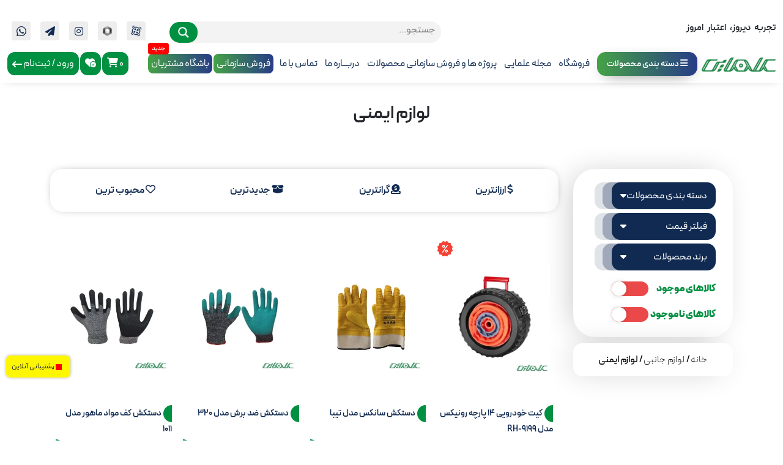

--- FILE ---
content_type: text/html; charset=UTF-8
request_url: https://olamaee.com/%D9%84%D9%88%D8%A7%D8%B2%D9%85-%D8%AC%D8%A7%D9%86%D8%A8%DB%8C/%D9%84%D9%88%D8%A7%D8%B2%D9%85-%D8%A7%DB%8C%D9%85%D9%86%DB%8C/
body_size: 79848
content:
<!DOCTYPE html>
<html dir="rtl" lang="fa-IR">
<head>
    <!---------------------- meta ---------------------->
    <meta charset="UTF-8">
    <meta content="IE=edge" http-equiv="X-UA-Compatible">
    <meta content="width=device-width, initial-scale=1.0 , maximum-scale=1" name="viewport">

    <link rel="canonical" href="https://olamaee.com/%D9%84%D9%88%D8%A7%D8%B2%D9%85-%D8%AC%D8%A7%D9%86%D8%A8%DB%8C/%D9%84%D9%88%D8%A7%D8%B2%D9%85-%D8%A7%DB%8C%D9%85%D9%86%DB%8C/" />

    <!---------------------- links ---------------------->
    <link rel="stylesheet" href="https://olamaee.com/wp-content/themes/olamaee/assets/css/bootstrap-icons.css">
    <link rel="stylesheet" href="https://olamaee.com/wp-content/themes/olamaee/assets/css/leaflet.css">
    <link rel="stylesheet" href="https://olamaee.com/wp-content/themes/olamaee/assets/css/related-products-mobile.css">
    <script src="https://olamaee.com/wp-content/themes/olamaee/assets/js/leaflet.js"></script>

    <!-------------------- wordpress links -------------->
     <meta name='robots' content='index, follow, max-image-preview:large, max-snippet:-1, max-video-preview:-1' />
	<style>img:is([sizes="auto" i], [sizes^="auto," i]) { contain-intrinsic-size: 3000px 1500px }</style>
	
	<!-- This site is optimized with the Yoast SEO Premium plugin v24.7 (Yoast SEO v26.2) - https://yoast.com/wordpress/plugins/seo/ -->
	<title>لوازم ایمنی - فروشگاه علمایی</title>
	<link rel="canonical" href="https://olamaee.com/لوازم-جانبی/لوازم-ایمنی/" />
	<link rel="next" href="https://olamaee.com/لوازم-جانبی/لوازم-ایمنی/page/2/" />
	<meta property="og:locale" content="fa_IR" />
	<meta property="og:type" content="article" />
	<meta property="og:title" content="بایگانی‌های لوازم ایمنی" />
	<meta property="og:url" content="https://olamaee.com/لوازم-جانبی/لوازم-ایمنی/" />
	<meta property="og:site_name" content="فروشگاه علمایی" />
	<meta name="twitter:card" content="summary_large_image" />
	<script type="application/ld+json" class="yoast-schema-graph">{"@context":"https://schema.org","@graph":[{"@type":"CollectionPage","@id":"https://olamaee.com/لوازم-جانبی/لوازم-ایمنی/","url":"https://olamaee.com/%d9%84%d9%88%d8%a7%d8%b2%d9%85-%d8%ac%d8%a7%d9%86%d8%a8%db%8c/%d9%84%d9%88%d8%a7%d8%b2%d9%85-%d8%a7%db%8c%d9%85%d9%86%db%8c/","name":"لوازم ایمنی - فروشگاه علمایی","isPartOf":{"@id":"https://olamaee.com/#website"},"breadcrumb":{"@id":"https://olamaee.com/%d9%84%d9%88%d8%a7%d8%b2%d9%85-%d8%ac%d8%a7%d9%86%d8%a8%db%8c/%d9%84%d9%88%d8%a7%d8%b2%d9%85-%d8%a7%db%8c%d9%85%d9%86%db%8c/#breadcrumb"},"inLanguage":"fa-IR"},{"@type":"BreadcrumbList","@id":"https://olamaee.com/%d9%84%d9%88%d8%a7%d8%b2%d9%85-%d8%ac%d8%a7%d9%86%d8%a8%db%8c/%d9%84%d9%88%d8%a7%d8%b2%d9%85-%d8%a7%db%8c%d9%85%d9%86%db%8c/#breadcrumb","itemListElement":[{"@type":"ListItem","position":1,"name":"خانه","item":"https://olamaee.com/"},{"@type":"ListItem","position":2,"name":"لوازم جانبی","item":"https://olamaee.com/لوازم-جانبی/"},{"@type":"ListItem","position":3,"name":"لوازم ایمنی"}]},{"@type":"WebSite","@id":"https://olamaee.com/#website","url":"https://olamaee.com/","name":"فروشگاه علمایی","description":"فروشگاه ابزار و یراق و تجهیزات ساختمانی","potentialAction":[{"@type":"SearchAction","target":{"@type":"EntryPoint","urlTemplate":"https://olamaee.com/?s={search_term_string}"},"query-input":{"@type":"PropertyValueSpecification","valueRequired":true,"valueName":"search_term_string"}}],"inLanguage":"fa-IR"}]}</script>
	<!-- / Yoast SEO Premium plugin. -->


<link rel="alternate" type="application/rss+xml" title="خوراک فروشگاه علمایی &raquo; لوازم ایمنی دسته" href="https://olamaee.com/لوازم-جانبی/لوازم-ایمنی/feed/" />
<script type="text/javascript">
/* <![CDATA[ */
window._wpemojiSettings = {"baseUrl":"https:\/\/s.w.org\/images\/core\/emoji\/16.0.1\/72x72\/","ext":".png","svgUrl":"https:\/\/s.w.org\/images\/core\/emoji\/16.0.1\/svg\/","svgExt":".svg","source":{"concatemoji":"https:\/\/olamaee.com\/wp-includes\/js\/wp-emoji-release.min.js?ver=6.8.3"}};
/*! This file is auto-generated */
!function(s,n){var o,i,e;function c(e){try{var t={supportTests:e,timestamp:(new Date).valueOf()};sessionStorage.setItem(o,JSON.stringify(t))}catch(e){}}function p(e,t,n){e.clearRect(0,0,e.canvas.width,e.canvas.height),e.fillText(t,0,0);var t=new Uint32Array(e.getImageData(0,0,e.canvas.width,e.canvas.height).data),a=(e.clearRect(0,0,e.canvas.width,e.canvas.height),e.fillText(n,0,0),new Uint32Array(e.getImageData(0,0,e.canvas.width,e.canvas.height).data));return t.every(function(e,t){return e===a[t]})}function u(e,t){e.clearRect(0,0,e.canvas.width,e.canvas.height),e.fillText(t,0,0);for(var n=e.getImageData(16,16,1,1),a=0;a<n.data.length;a++)if(0!==n.data[a])return!1;return!0}function f(e,t,n,a){switch(t){case"flag":return n(e,"\ud83c\udff3\ufe0f\u200d\u26a7\ufe0f","\ud83c\udff3\ufe0f\u200b\u26a7\ufe0f")?!1:!n(e,"\ud83c\udde8\ud83c\uddf6","\ud83c\udde8\u200b\ud83c\uddf6")&&!n(e,"\ud83c\udff4\udb40\udc67\udb40\udc62\udb40\udc65\udb40\udc6e\udb40\udc67\udb40\udc7f","\ud83c\udff4\u200b\udb40\udc67\u200b\udb40\udc62\u200b\udb40\udc65\u200b\udb40\udc6e\u200b\udb40\udc67\u200b\udb40\udc7f");case"emoji":return!a(e,"\ud83e\udedf")}return!1}function g(e,t,n,a){var r="undefined"!=typeof WorkerGlobalScope&&self instanceof WorkerGlobalScope?new OffscreenCanvas(300,150):s.createElement("canvas"),o=r.getContext("2d",{willReadFrequently:!0}),i=(o.textBaseline="top",o.font="600 32px Arial",{});return e.forEach(function(e){i[e]=t(o,e,n,a)}),i}function t(e){var t=s.createElement("script");t.src=e,t.defer=!0,s.head.appendChild(t)}"undefined"!=typeof Promise&&(o="wpEmojiSettingsSupports",i=["flag","emoji"],n.supports={everything:!0,everythingExceptFlag:!0},e=new Promise(function(e){s.addEventListener("DOMContentLoaded",e,{once:!0})}),new Promise(function(t){var n=function(){try{var e=JSON.parse(sessionStorage.getItem(o));if("object"==typeof e&&"number"==typeof e.timestamp&&(new Date).valueOf()<e.timestamp+604800&&"object"==typeof e.supportTests)return e.supportTests}catch(e){}return null}();if(!n){if("undefined"!=typeof Worker&&"undefined"!=typeof OffscreenCanvas&&"undefined"!=typeof URL&&URL.createObjectURL&&"undefined"!=typeof Blob)try{var e="postMessage("+g.toString()+"("+[JSON.stringify(i),f.toString(),p.toString(),u.toString()].join(",")+"));",a=new Blob([e],{type:"text/javascript"}),r=new Worker(URL.createObjectURL(a),{name:"wpTestEmojiSupports"});return void(r.onmessage=function(e){c(n=e.data),r.terminate(),t(n)})}catch(e){}c(n=g(i,f,p,u))}t(n)}).then(function(e){for(var t in e)n.supports[t]=e[t],n.supports.everything=n.supports.everything&&n.supports[t],"flag"!==t&&(n.supports.everythingExceptFlag=n.supports.everythingExceptFlag&&n.supports[t]);n.supports.everythingExceptFlag=n.supports.everythingExceptFlag&&!n.supports.flag,n.DOMReady=!1,n.readyCallback=function(){n.DOMReady=!0}}).then(function(){return e}).then(function(){var e;n.supports.everything||(n.readyCallback(),(e=n.source||{}).concatemoji?t(e.concatemoji):e.wpemoji&&e.twemoji&&(t(e.twemoji),t(e.wpemoji)))}))}((window,document),window._wpemojiSettings);
/* ]]> */
</script>
<link rel='stylesheet' id='FSWW_style-css' href='https://olamaee.com/wp-content/plugins/FS_WooCommerce_Wallet3.0.9/assets/styles/style.css?ver=1.2' type='text/css' media='all' />
<style id='wp-emoji-styles-inline-css' type='text/css'>

	img.wp-smiley, img.emoji {
		display: inline !important;
		border: none !important;
		box-shadow: none !important;
		height: 1em !important;
		width: 1em !important;
		margin: 0 0.07em !important;
		vertical-align: -0.1em !important;
		background: none !important;
		padding: 0 !important;
	}
</style>
<link rel='stylesheet' id='fsww_frontend_style-css' href='https://olamaee.com/wp-content/plugins/FS_WooCommerce_Wallet3.0.9/assets/styles/frontend.css?ver=1.2' type='text/css' media='all' />
<link rel='stylesheet' id='mabel-wheel-of-fortune-css' href='https://olamaee.com/wp-content/plugins/mabel-wheel-of-fortune/public/css/public.min.css?ver=4.1.2' type='text/css' media='all' />
<link rel='stylesheet' id='track-order-css' href='https://olamaee.com/wp-content/plugins/track-order/public/css/track-order-public.css?ver=2.1.0' type='text/css' media='all' />
<link rel='stylesheet' id='woocommerce-layout-rtl-css' href='https://olamaee.com/wp-content/plugins/woocommerce/assets/css/woocommerce-layout-rtl.css?ver=8.2.0' type='text/css' media='all' />
<link rel='stylesheet' id='woocommerce-smallscreen-rtl-css' href='https://olamaee.com/wp-content/plugins/woocommerce/assets/css/woocommerce-smallscreen-rtl.css?ver=8.2.0' type='text/css' media='only screen and (max-width: 768px)' />
<link rel='stylesheet' id='woocommerce-general-rtl-css' href='https://olamaee.com/wp-content/plugins/woocommerce/assets/css/woocommerce-rtl.css?ver=8.2.0' type='text/css' media='all' />
<style id='woocommerce-inline-inline-css' type='text/css'>
.woocommerce form .form-row .required { visibility: visible; }
</style>
<link rel='stylesheet' id='avans_front-css' href='https://olamaee.com/wp-content/plugins/wp-score-gamification/assets/css/front.min.css?ver=5.15.0' type='text/css' media='all' />
<link rel='stylesheet' id='wp-pagenavi-css' href='https://olamaee.com/wp-content/plugins/wp-pagenavi/pagenavi-css.css?ver=2.70' type='text/css' media='all' />
<link rel='stylesheet' id='bootstrap-css' href='https://olamaee.com/wp-content/themes/olamaee/assets/css/bootstrap.min.rtl.css?ver=1.0.0' type='text/css' media='all' />
<link rel='stylesheet' id='font_awesome-css' href='https://olamaee.com/wp-content/themes/olamaee/assets/css/font-awesome/css/all.css?ver=1.0.0' type='text/css' media='all' />
<link rel='stylesheet' id='owlcarousel-css' href='https://olamaee.com/wp-content/themes/olamaee/assets/css/owl.carousel.css?ver=1.0.0' type='text/css' media='all' />
<link rel='stylesheet' id='owlcarousel_default-css' href='https://olamaee.com/wp-content/themes/olamaee/assets/css/owl.theme.default.min.css?ver=1.0.0' type='text/css' media='all' />
<link rel='stylesheet' id='carouselTicker-css' href='https://olamaee.com/wp-content/themes/olamaee/assets/css/carouselTicker.css?ver=1.0.0' type='text/css' media='all' />
<link rel='stylesheet' id='x0popup-css' href='https://olamaee.com/wp-content/themes/olamaee/assets/css/x0popup.css?ver=1.0.0' type='text/css' media='all' />
<link rel='stylesheet' id='x0popup.default-css' href='https://olamaee.com/wp-content/themes/olamaee/assets/css/x0popup.default.css?ver=1.0.0' type='text/css' media='all' />
<link rel='stylesheet' id='css.splide-css' href='https://olamaee.com/wp-content/themes/olamaee/assets/css/splide.min.css?ver=1.0.0' type='text/css' media='all' />
<link rel='stylesheet' id='fancyBox-css' href='https://olamaee.com/wp-content/themes/olamaee/assets/css/fancyBox.css?ver=1.0.0' type='text/css' media='all' />
<link rel='stylesheet' id='404-css' href='https://olamaee.com/wp-content/themes/olamaee/assets/css/404.css?ver=1.0.0' type='text/css' media='all' />
<link rel='stylesheet' id='pixel-css' href='https://olamaee.com/wp-content/themes/olamaee/assets/css/pixel.css?ver=1.0.1' type='text/css' media='all' />
<link rel='stylesheet' id='nouislider-css' href='https://olamaee.com/wp-content/themes/olamaee/assets/css/style-nouislider.css?ver=1.0.1' type='text/css' media='all' />
<link rel='stylesheet' id='style-css' href='https://olamaee.com/wp-content/themes/olamaee/assets/css/style.css?ver=1.1.6' type='text/css' media='all' />
<link rel='stylesheet' id='stock-style-css' href='https://olamaee.com/wp-content/themes/olamaee/functions/m-out-of-stock/assets/css/stock-style.css?ver=1.0.0' type='text/css' media='all' />
<style id='akismet-widget-style-inline-css' type='text/css'>

			.a-stats {
				--akismet-color-mid-green: #357b49;
				--akismet-color-white: #fff;
				--akismet-color-light-grey: #f6f7f7;

				max-width: 350px;
				width: auto;
			}

			.a-stats * {
				all: unset;
				box-sizing: border-box;
			}

			.a-stats strong {
				font-weight: 600;
			}

			.a-stats a.a-stats__link,
			.a-stats a.a-stats__link:visited,
			.a-stats a.a-stats__link:active {
				background: var(--akismet-color-mid-green);
				border: none;
				box-shadow: none;
				border-radius: 8px;
				color: var(--akismet-color-white);
				cursor: pointer;
				display: block;
				font-family: -apple-system, BlinkMacSystemFont, 'Segoe UI', 'Roboto', 'Oxygen-Sans', 'Ubuntu', 'Cantarell', 'Helvetica Neue', sans-serif;
				font-weight: 500;
				padding: 12px;
				text-align: center;
				text-decoration: none;
				transition: all 0.2s ease;
			}

			/* Extra specificity to deal with TwentyTwentyOne focus style */
			.widget .a-stats a.a-stats__link:focus {
				background: var(--akismet-color-mid-green);
				color: var(--akismet-color-white);
				text-decoration: none;
			}

			.a-stats a.a-stats__link:hover {
				filter: brightness(110%);
				box-shadow: 0 4px 12px rgba(0, 0, 0, 0.06), 0 0 2px rgba(0, 0, 0, 0.16);
			}

			.a-stats .count {
				color: var(--akismet-color-white);
				display: block;
				font-size: 1.5em;
				line-height: 1.4;
				padding: 0 13px;
				white-space: nowrap;
			}
		
</style>
<script type="text/javascript" src="https://olamaee.com/wp-includes/js/jquery/jquery.min.js?ver=3.7.1" id="jquery-core-js"></script>
<script type="text/javascript" src="https://olamaee.com/wp-includes/js/jquery/jquery-migrate.min.js?ver=3.4.1" id="jquery-migrate-js"></script>
<script type="text/javascript" id="FSWW_main-js-extra">
/* <![CDATA[ */
var fsww = {"delete_this_item":"\u0627\u06cc\u0646 \u0645\u0648\u0631\u062f \u0631\u0627 \u062d\u0630\u0641 \u0645\u06cc \u06a9\u0646\u06cc\u062f\u061f"};
/* ]]> */
</script>
<script type="text/javascript" src="https://olamaee.com/wp-content/plugins/FS_WooCommerce_Wallet3.0.9/assets/scripts/main.js?ver=2.1" id="FSWW_main-js"></script>
<script type="text/javascript" src="https://olamaee.com/wp-content/plugins/FS_WooCommerce_Wallet3.0.9/assets/scripts/frontend.js?ver=1.2" id="fsww_frontend_script-js"></script>
<script type="text/javascript" src="https://olamaee.com/wp-content/plugins/track-order/public/js/track-order-public.js?ver=2.1.0" id="track-order-js"></script>
<script type="text/javascript" src="https://olamaee.com/wp-content/themes/olamaee/assets/js/jquery.min.js?ver=1.0.0" id="jquery.min_js-js"></script>
<link rel="https://api.w.org/" href="https://olamaee.com/wp-json/" /><link rel="EditURI" type="application/rsd+xml" title="RSD" href="https://olamaee.com/xmlrpc.php?rsd" />
<meta name="generator" content="WordPress 6.8.3" />
<meta name="generator" content="WooCommerce 8.2.0" />
	<noscript><style>.woocommerce-product-gallery{ opacity: 1 !important; }</style></noscript>
	<meta name="generator" content="Elementor 3.20.0; features: e_optimized_assets_loading, e_optimized_css_loading, additional_custom_breakpoints, block_editor_assets_optimize, e_image_loading_optimization; settings: css_print_method-external, google_font-enabled, font_display-swap">
<style type="text/css">.wpgs-for .slick-arrow::before,.wpgs-nav .slick-prev::before, .wpgs-nav .slick-next::before{color:#000;}.fancybox-bg{background-color:rgba(10,0,0,0.75);}.fancybox-caption,.fancybox-infobar{color:#fff;}.wpgs-nav .slick-slide{border-color:transparent}.wpgs-nav .slick-current{border-color:#000}.wpgs-video-wrapper{min-height:500px;}</style><link rel="icon" href="https://olamaee.com/wp-content/uploads/2023/11/cropped-لوگو-علمایی-2-32x32.webp" sizes="32x32" />
<link rel="icon" href="https://olamaee.com/wp-content/uploads/2023/11/cropped-لوگو-علمایی-2-192x192.webp" sizes="192x192" />
<link rel="apple-touch-icon" href="https://olamaee.com/wp-content/uploads/2023/11/cropped-لوگو-علمایی-2-180x180.webp" />
<meta name="msapplication-TileImage" content="https://olamaee.com/wp-content/uploads/2023/11/cropped-لوگو-علمایی-2-270x270.webp" />
		<style type="text/css" id="wp-custom-css">
			.q-description-section {
    width: 100%;
    display: inline-block;
    margin: 30px 0;
    padding: 15px;
    font-family: 'peyda-Regular';
    line-height: 1.75;
    border-radius: 20px;
    box-shadow: 0 0 15px -10px rgba(0, 0, 0, .5);
}

.q-description-section strong {
    font-family: 'peyda-SemiBold';
    font-weight: normal;
}

.q-description-section img {
    max-width: 100%;
    display: block;
    margin: 0 auto 15px;
    border-radius: 15px;
}

.q-description-section table {
    width: 100%;
    margin: 0 0 15px;
    text-align: center;
    border: 1px solid rgb(225, 225, 225);
    border-collapse: separate;
    border-radius: 10px;
}

.q-description-section table tr:nth-child(even) td {
    background: rgb(245, 245, 245);
    border-radius: 300px;
}

.q-description-section table tr td.td-title,
.q-description-section table tr td.title-table {
    border: 0;
    border-radius: 300px;
}

.q-description-section table tr td.title-table {
    background: rgb(245, 215, 100);
}

.q-description-section table tr td {
    border: 0;
}

.q-description-section .page-title.store-title {
    position: relative;
    font-family: 'peyda-SemiBold';
}

.q-description-section .page-title.store-title:before {
    content: '';
    width: 30px;
    height: 5px;
    position: absolute;
    top: 25px;
    right: -30px;
    background: linear-gradient(to right, rgb(70, 160, 70), rgb(40, 60, 135));
}

.q-description-section ul {
    margin: 0 0 15px;
    padding: 0;
}

.q-description-section ul li {
    width: 100%;
    display: inline-block;
    padding: 0 15px 0 0;
    position: relative;
}

.q-description-section ul li:before {
    content: '';
    width: 10px;
    height: 10px;
    position: absolute;
    top: 12.5px;
    right: 0;
    background: linear-gradient(to right, rgb(70, 160, 70), rgb(40, 60, 135));
    border-radius: 50%;
}

@media (max-width: 576px) {

    .b-start-shop .grid-products .b-product-item {
        width: 100%;
    }

    .b-start-shop .grid-products .grid-product-item .grid-product-item-thumbnail img {
        height: 300px;
    }
}

.q-carousel {
    direction: ltr;
}

.q-carousel[aria-label='carousel'] li {
    height: 350px !important;
    margin: 0 0 15px !important;
    border: 1px solid rgb(235, 235, 235);
    border-radius: 15px;
}

.q-carousel .splide__track--nav>.splide__list>.splide__slide,
.q-carousel .splide__track--nav>.splide__list>.splide__slide.is-active {
    border: 0;
}

.q-carousel button.splide__arrow {
    background: rgb(0 125 0 / 90%);
}

.q-carousel button.splide__arrow svg {
    fill: rgb(255, 255, 255);
}

.m-single-product-start .bealaveh-sale {
    z-index: 0;
}


.wpgs_image .img-attr  {
	width:400px;
	height:auto;
}
.slick-active {
	border:none !important;
}
.slick-active:hover {
	border:none !important;
}
.slick-slide {
	border:none !important;
}
.attachment-shop_single {
	justify-content:center !important;
}



/* //////////searche header //////// */
#ajaxsearchpro1_1 .probox .promagnifier ,  div.asp_m.asp_m_1 .probox .promagnifier{
    background-color: #009042 !important;
    padding: 4px 10px !important;
    border-radius: 16px !important;
}
#ajaxsearchpro1_1 .probox,div.asp_m.asp_m_1 .probox{
	margin: 0!important;
	height: 35px !important;
	align-items: center !important;
}
.orig[placeholder]{
	color:#000 !important;
}
div[id*='ajaxsearchpro1_'] div.asp_ball-scale>div{
	    background-color: #009042 !important
}

.related-products {
    display: flex;
    flex-wrap: wrap; /* به این معناست که در صورت کمبود فضا، عناصر در سطرهای جدید قرار می‌گیرند */
    justify-content: space-between; /* برای توزیع فضا بین عناصر */
}

.grid-product-item-thumbnail {
    flex: 1 1 calc(33.333% - 10px); /* برای نمایش سه تصویر در هر ردیف با فاصله */
    margin: 5px; /* فاصله بین تصاویر */
    position: relative;
    overflow: hidden; /* جلوگیری از برهم ریختگی */
}

.grid-product-item-thumbnail .product-image {
    background-size: cover; /* تصویر پس‌زمینه به درستی نمایش داده شود */
    height: 300px; /* ارتفاع را برای تصاویر تنظیم کنید */
}

/* رسانه‌های مختلف */
@media (max-width: 768px) {
    .grid-product-item-thumbnail {
        flex: 1 1 calc(50% - 10px); /* در تبلت‌ها دو تصویر در هر ردیف */
    }
}

@media (max-width: 480px) {
    .grid-product-item-thumbnail {
        flex: 1 1 100%; /* در گوشی‌های کوچک یک تصویر در هر ردیف */
    }
}



/* وسط‌چین کردن تگ‌های p که دارای تگ img هستند */
p:has(img) {
    text-align: center !important;
}
.tab-ol-review img{
	width: 100%;
    object-fit: contain;
}



.b-slider-section{
	height: 500px
}
.box-icon-cat-page{
	height: 200px
}

@media (max-width:768px ){
	.b-slider-section{
	height: 800px
}
}

@media (max-width: 400px) {
    .b-slider-section {
        height: 600px;
    }
}
		</style>
		<style id='asp-basic'>@keyframes aspAnFadeIn{0%{opacity:0}50%{opacity:0.6}100%{opacity:1}}@-webkit-keyframes aspAnFadeIn{0%{opacity:0}50%{opacity:0.6}100%{opacity:1}}@keyframes aspAnFadeOut{0%{opacity:1}50%{opacity:0.6}100%{opacity:0}}@-webkit-keyframes aspAnFadeOut{0%{opacity:1}50%{opacity:0.6}100%{opacity:0}}@keyframes aspAnFadeInDrop{0%{opacity:0;transform:translate(0,-50px)}100%{opacity:1;transform:translate(0,0)}}@-webkit-keyframes aspAnFadeInDrop{0%{opacity:0;transform:translate(0,-50px);-webkit-transform:translate(0,-50px)}100%{opacity:1;transform:translate(0,0);-webkit-transform:translate(0,0)}}@keyframes aspAnFadeOutDrop{0%{opacity:1;transform:translate(0,0);-webkit-transform:translate(0,0)}100%{opacity:0;transform:translate(0,-50px);-webkit-transform:translate(0,-50px)}}@-webkit-keyframes aspAnFadeOutDrop{0%{opacity:1;transform:translate(0,0);-webkit-transform:translate(0,0)}100%{opacity:0;transform:translate(0,-50px);-webkit-transform:translate(0,-50px)}}div.ajaxsearchpro.asp_an_fadeIn,div.ajaxsearchpro.asp_an_fadeOut,div.ajaxsearchpro.asp_an_fadeInDrop,div.ajaxsearchpro.asp_an_fadeOutDrop{-webkit-animation-duration:100ms;animation-duration:100ms;-webkit-animation-fill-mode:forwards;animation-fill-mode:forwards}.asp_an_fadeIn,div.ajaxsearchpro.asp_an_fadeIn{animation-name:aspAnFadeIn;-webkit-animation-name:aspAnFadeIn}.asp_an_fadeOut,div.ajaxsearchpro.asp_an_fadeOut{animation-name:aspAnFadeOut;-webkit-animation-name:aspAnFadeOut}div.ajaxsearchpro.asp_an_fadeInDrop{animation-name:aspAnFadeInDrop;-webkit-animation-name:aspAnFadeInDrop}div.ajaxsearchpro.asp_an_fadeOutDrop{animation-name:aspAnFadeOutDrop;-webkit-animation-name:aspAnFadeOutDrop}div.ajaxsearchpro.asp_main_container{transition:width 130ms linear;-webkit-transition:width 130ms linear}asp_w_container,div.asp_w.ajaxsearchpro,div.asp_w.asp_r,div.asp_w.asp_s,div.asp_w.asp_sb,div.asp_w.asp_sb *{-webkit-box-sizing:content-box;-moz-box-sizing:content-box;-ms-box-sizing:content-box;-o-box-sizing:content-box;box-sizing:content-box;padding:0;margin:0;border:0;border-radius:0;text-transform:none;text-shadow:none;box-shadow:none;text-decoration:none;text-align:left;text-indent:initial;letter-spacing:normal;font-display:swap}div.asp_w_container div[id*=__original__]{display:none !important}div.asp_w.ajaxsearchpro{-webkit-box-sizing:border-box;-moz-box-sizing:border-box;-ms-box-sizing:border-box;-o-box-sizing:border-box;box-sizing:border-box}div.asp_w.asp_r,div.asp_w.asp_r *{-webkit-touch-callout:none;-webkit-user-select:none;-khtml-user-select:none;-moz-user-select:none;-ms-user-select:none;user-select:none}div.asp_w.ajaxsearchpro input[type=text]::-ms-clear{display:none;width :0;height:0}div.asp_w.ajaxsearchpro input[type=text]::-ms-reveal{display:none;width :0;height:0}div.asp_w.ajaxsearchpro input[type="search"]::-webkit-search-decoration,div.asp_w.ajaxsearchpro input[type="search"]::-webkit-search-cancel-button,div.asp_w.ajaxsearchpro input[type="search"]::-webkit-search-results-button,div.asp_w.ajaxsearchpro input[type="search"]::-webkit-search-results-decoration{display:none}div.asp_w.ajaxsearchpro input[type="search"]{appearance:auto !important;-webkit-appearance:none !important}.clear{clear:both}.asp_clear{display:block !important;clear:both !important;margin:0 !important;padding:0 !important;width:auto !important;height:0 !important}.hiddend{display:none !important}div.asp_w.ajaxsearchpro{width:100%;height:auto;border-radius:0;background:rgba(255,255,255,0);overflow:hidden}div.asp_w.ajaxsearchpro.asp_non_compact{min-width:200px}#asp_absolute_overlay{width:0;height:0;position:fixed;background:rgba(255,255,255,0.5);top:0;left:0;display:block;z-index:0;opacity:0;transition:opacity 200ms linear;-webkit-transition:opacity 200ms linear}div.asp_m.ajaxsearchpro .proinput input:before,div.asp_m.ajaxsearchpro .proinput input:after,div.asp_m.ajaxsearchpro .proinput form:before,div.asp_m.ajaxsearchpro .proinput form:after{display:none}div.asp_w.ajaxsearchpro textarea:focus,div.asp_w.ajaxsearchpro input:focus{outline:none}div.asp_m.ajaxsearchpro .probox .proinput input::-ms-clear{display:none}div.asp_m.ajaxsearchpro .probox{width:auto;border-radius:5px;background:#FFF;overflow:hidden;border:1px solid #FFF;box-shadow:1px 0 3px #CCC inset;display:-webkit-flex;display:flex;-webkit-flex-direction:row;flex-direction:row;direction:ltr;align-items:stretch;isolation:isolate}div.asp_m.ajaxsearchpro .probox .proinput{width:1px;height:100%;float:left;box-shadow:none;position:relative;flex:1 1 auto;-webkit-flex:1 1 auto;z-index:0}div.asp_m.ajaxsearchpro .probox .proinput form{height:100%;margin:0 !important;padding:0 !important}div.asp_m.ajaxsearchpro .probox .proinput input{height:100%;width:100%;border:0;background:transparent;box-shadow:none;padding:0;left:0;padding-top:2px;min-width:120px;min-height:unset;max-height:unset}div.asp_m.ajaxsearchpro .probox .proinput input.autocomplete{border:0;background:transparent;width:100%;box-shadow:none;margin:0;padding:0;left:0}div.asp_m.ajaxsearchpro .probox .proinput.iepaddingfix{padding-top:0}div.asp_m.ajaxsearchpro .probox .proloading,div.asp_m.ajaxsearchpro .probox .proclose,div.asp_m.ajaxsearchpro .probox .promagnifier,div.asp_m.ajaxsearchpro .probox .prosettings{width:20px;height:20px;min-width:unset;min-height:unset;background:none;background-size:20px 20px;float:right;box-shadow:none;margin:0;padding:0;z-index:1}div.asp_m.ajaxsearchpro button.promagnifier:focus-visible{box-shadow:inset 0 0 0 2px rgba(0,0,0,0.4)}div.asp_m.ajaxsearchpro .probox .proloading,div.asp_m.ajaxsearchpro .probox .proclose{background-position:center center;display:none;background-size:auto;background-repeat:no-repeat;background-color:transparent}div.asp_m.ajaxsearchpro .probox .proloading{padding:2px;box-sizing:border-box}div.asp_m.ajaxsearchpro .probox .proclose{position:relative;cursor:pointer;z-index:2}div.asp_m.ajaxsearchpro .probox .promagnifier .innericon,div.asp_m.ajaxsearchpro .probox .prosettings .innericon,div.asp_m.ajaxsearchpro .probox .proclose .innericon{background-size:20px 20px;background-position:center center;background-repeat:no-repeat;background-color:transparent;width:100%;height:100%;line-height:initial;text-align:center;overflow:hidden}div.asp_m.ajaxsearchpro .probox .promagnifier .innericon svg,div.asp_m.ajaxsearchpro .probox .prosettings .innericon svg,div.asp_m.ajaxsearchpro .probox .proloading svg{height:100%;width:22px;vertical-align:baseline;display:inline-block}div.asp_m.ajaxsearchpro .probox .proclose svg{background:#333;position:absolute;top:50%;width:20px;height:20px;left:50%;fill:#fefefe;box-sizing:border-box;box-shadow:0 0 0 2px rgba(255,255,255,0.9)}.opacityOne{opacity:1}.opacityZero{opacity:0}div.asp_w.asp_s [disabled].noUi-connect,div.asp_w.asp_s [disabled] .noUi-connect{background:#B8B8B8}div.asp_w.asp_s [disabled] .noUi-handle{cursor:not-allowed}div.asp_w.asp_r p.showmore{display:none;margin:0}div.asp_w.asp_r.asp_more_res_loading p.showmore a,div.asp_w.asp_r.asp_more_res_loading p.showmore a span{color:transparent !important}@-webkit-keyframes shm-rot-simple{0%{-webkit-transform:rotate(0deg);transform:rotate(0deg);opacity:1}50%{-webkit-transform:rotate(180deg);transform:rotate(180deg);opacity:0.85}100%{-webkit-transform:rotate(360deg);transform:rotate(360deg);opacity:1}}@keyframes shm-rot-simple{0%{-webkit-transform:rotate(0deg);transform:rotate(0deg);opacity:1}50%{-webkit-transform:rotate(180deg);transform:rotate(180deg);opacity:0.85}100%{-webkit-transform:rotate(360deg);transform:rotate(360deg);opacity:1}}div.asp_w.asp_r div.asp_showmore_container{position:relative}div.asp_w.asp_r. div.asp_moreres_loader{display:none;position:absolute;width:100%;height:100%;top:0;left:0;background:rgba(255,255,255,0.2)}div.asp_w.asp_r.asp_more_res_loading div.asp_moreres_loader{display:block !important}div.asp_w.asp_r div.asp_moreres_loader-inner{height:24px;width:24px;animation:shm-rot-simple 0.8s infinite linear;-webkit-animation:shm-rot-simple 0.8s infinite linear;border:4px solid #353535;border-right-color:transparent;border-radius:50%;box-sizing:border-box;position:absolute;top:50%;margin:-12px auto auto -12px;left:50%}div.asp_hidden_data,div.asp_hidden_data *{display:none}div.asp_w.asp_r{display:none}div.asp_w.asp_r *{text-decoration:none;text-shadow:none}div.asp_w.asp_r .results{overflow:hidden;width:auto;height:0;margin:0;padding:0}div.asp_w.asp_r .asp_nores{display:flex;flex-wrap:wrap;gap:8px;overflow:hidden;width:auto;height:auto;position:relative;z-index:2}div.asp_w.asp_r .results .item{overflow:hidden;width:auto;margin:0;padding:3px;position:relative;background:#f4f4f4;border-left:1px solid rgba(255,255,255,0.6);border-right:1px solid rgba(255,255,255,0.4)}div.asp_w.asp_r .results .item,div.asp_w.asp_r .results .asp_group_header{animation-delay:0s;animation-duration:0.5s;animation-fill-mode:both;animation-timing-function:ease;backface-visibility:hidden;-webkit-animation-delay:0s;-webkit-animation-duration:0.5s;-webkit-animation-fill-mode:both;-webkit-animation-timing-function:ease;-webkit-backface-visibility:hidden}div.asp_w.asp_r .results .item .asp_image{overflow:hidden;background:transparent;padding:0;float:left;background-position:center;background-size:cover;position:relative}div.asp_w.asp_r .results .asp_image canvas{display:none}div.asp_w.asp_r .results .asp_image .asp_item_canvas{position:absolute;top:0;left:0;right:0;bottom:0;margin:0;width:100%;height:100%;z-index:1;display:block;opacity:1;background-position:inherit;background-size:inherit;transition:opacity 0.5s}div.asp_w.asp_r .results .item:hover .asp_image .asp_item_canvas,div.asp_w.asp_r .results figure:hover .asp_image .asp_item_canvas{opacity:0}div.asp_w.asp_r a.asp_res_image_url,div.asp_w.asp_r a.asp_res_image_url:hover,div.asp_w.asp_r a.asp_res_image_url:focus,div.asp_w.asp_r a.asp_res_image_url:active{box-shadow:none !important;border:none !important;margin:0 !important;padding:0 !important;display:inline !important}div.asp_w.asp_r .results .item .asp_image_auto{width:auto !important;height:auto !important}div.asp_w.asp_r .results .item .asp_image img{width:100%;height:100%}div.asp_w.asp_r .results a span.overlap{position:absolute;width:100%;height:100%;top:0;left:0;z-index:1}div.asp_w.asp_r .resdrg{height:auto}div.asp_w.ajaxsearchpro .asp_results_group{margin:10px 0 0 0}div.asp_w.ajaxsearchpro .asp_results_group:first-of-type{margin:0 !important}div.asp_w.asp_r.vertical .results .item:first-child{border-radius:0}div.asp_w.asp_r.vertical .results .item:last-child{border-radius:0;margin-bottom:0}div.asp_w.asp_r.vertical .results .item:last-child:after{height:0;margin:0;width:0}.asp_two_column{margin:8px 0 12px 0}.asp_two_column .asp_two_column_first,.asp_two_column .asp_two_column_last{width:48%;padding:1% 2% 1% 0;float:left;box-sizing:content-box}.asp_two_column .asp_two_column_last{padding:1% 0 1% 2%}.asp_shortcodes_container{display:-webkit-flex;display:flex;-webkit-flex-wrap:wrap;flex-wrap:wrap;margin:-10px 0 12px -10px;box-sizing:border-box}.asp_shortcodes_container .asp_shortcode_column{-webkit-flex-grow:0;flex-grow:0;-webkit-flex-shrink:1;flex-shrink:1;min-width:120px;padding:10px 0 0 10px;flex-basis:33%;-webkit-flex-basis:33%;box-sizing:border-box}p.asp-try{color:#555;font-size:14px;margin-top:5px;line-height:28px;font-weight:300;visibility:hidden}p.asp-try a{color:#FFB556;margin-left:10px;cursor:pointer;display:inline-block}.rtl .asp_content,.rtl .asp_nores,.rtl .asp_content *,.rtl .asp_nores *,.rtl .searchsettings form{text-align:right !important;direction:rtl !important}.rtl .asp_nores>*{display:inline-block}.rtl .searchsettings .asp_option{flex-direction:row-reverse !important;-webkit-flex-direction:row-reverse !important}.rtl .asp_option{direction:ltr}.rtl .asp_label,.rtl .asp_option div.asp_option_label{text-align:right !important}.rtl .asp_label{max-width:1000px !important;width:100%;direction:rtl !important}.rtl .asp_label input[type=radio]{margin:0 0 0 6px !important}.rtl .asp_option_cat_level-0 div.asp_option_label{font-weight:bold !important}.rtl fieldset .asp_option_cat_level-1{margin-right:12px !important;margin-left:0}.rtl fieldset .asp_option_cat_level-2{margin-right:24px !important;margin-left:0}.rtl fieldset .asp_option_cat_level-3{margin-right:36px !important;margin-left:0}.rtl .searchsettings legend{text-align:right !important;display:block;width:100%}.rtl .searchsettings input[type=text],.rtl .searchsettings select{direction:rtl !important;text-align:right !important}.rtl div.asp_w.asp_s.searchsettings form,.rtl div.asp_w.asp_sb.searchsettings form{flex-direction:row-reverse !important}.rtl div.horizontal.asp_r div.item{float:right !important}.rtl p.asp-try{direction:rtl;text-align:right;margin-right:10px;width:auto !important}.asp_elementor_nores{text-align:center}.elementor-sticky__spacer .asp_w,.elementor-sticky__spacer .asp-try{visibility:hidden !important;opacity:0 !important;z-index:-1 !important}</style><style id='asp-instance-1'>div[id*='ajaxsearchpro1_'] div.asp_loader,div[id*='ajaxsearchpro1_'] div.asp_loader *{box-sizing:border-box !important;margin:0;padding:0;box-shadow:none}div[id*='ajaxsearchpro1_'] div.asp_loader{box-sizing:border-box;display:flex;flex:0 1 auto;flex-direction:column;flex-grow:0;flex-shrink:0;flex-basis:28px;max-width:100%;max-height:100%;align-items:center;justify-content:center}div[id*='ajaxsearchpro1_'] div.asp_loader-inner{width:100%;margin:0 auto;text-align:center;height:100%}@-webkit-keyframes ball-scale{0%{-webkit-transform:scale(0);transform:scale(0)}100%{-webkit-transform:scale(1);transform:scale(1);opacity:0}}@keyframes ball-scale{0%{-webkit-transform:scale(0);transform:scale(0)}100%{-webkit-transform:scale(1);transform:scale(1);opacity:0}}div[id*='ajaxsearchpro1_'] div.asp_ball-scale>div{background-color:rgb(74,137,191);border-radius:100%;-webkit-animation-fill-mode:both;animation-fill-mode:both;display:inline-block;height:100%;width:100%;-webkit-animation:ball-scale 1s 0s ease-in-out infinite;animation:ball-scale 1s 0s ease-in-out infinite}div[id*='ajaxsearchprores1_'] .asp_res_loader div.asp_loader,div[id*='ajaxsearchprores1_'] .asp_res_loader div.asp_loader *{box-sizing:border-box !important;margin:0;padding:0;box-shadow:none}div[id*='ajaxsearchprores1_'] .asp_res_loader div.asp_loader{box-sizing:border-box;display:flex;flex:0 1 auto;flex-direction:column;flex-grow:0;flex-shrink:0;flex-basis:28px;max-width:100%;max-height:100%;align-items:center;justify-content:center}div[id*='ajaxsearchprores1_'] .asp_res_loader div.asp_loader-inner{width:100%;margin:0 auto;text-align:center;height:100%}@-webkit-keyframes ball-scale{0%{-webkit-transform:scale(0);transform:scale(0)}100%{-webkit-transform:scale(1);transform:scale(1);opacity:0}}@keyframes ball-scale{0%{-webkit-transform:scale(0);transform:scale(0)}100%{-webkit-transform:scale(1);transform:scale(1);opacity:0}}div[id*='ajaxsearchprores1_'] .asp_res_loader div.asp_ball-scale>div{background-color:rgb(74,137,191);border-radius:100%;-webkit-animation-fill-mode:both;animation-fill-mode:both;display:inline-block;height:100%;width:100%;-webkit-animation:ball-scale 1s 0s ease-in-out infinite;animation:ball-scale 1s 0s ease-in-out infinite}#ajaxsearchpro1_1 div.asp_loader,#ajaxsearchpro1_2 div.asp_loader,#ajaxsearchpro1_1 div.asp_loader *,#ajaxsearchpro1_2 div.asp_loader *{box-sizing:border-box !important;margin:0;padding:0;box-shadow:none}#ajaxsearchpro1_1 div.asp_loader,#ajaxsearchpro1_2 div.asp_loader{box-sizing:border-box;display:flex;flex:0 1 auto;flex-direction:column;flex-grow:0;flex-shrink:0;flex-basis:28px;max-width:100%;max-height:100%;align-items:center;justify-content:center}#ajaxsearchpro1_1 div.asp_loader-inner,#ajaxsearchpro1_2 div.asp_loader-inner{width:100%;margin:0 auto;text-align:center;height:100%}@-webkit-keyframes ball-scale{0%{-webkit-transform:scale(0);transform:scale(0)}100%{-webkit-transform:scale(1);transform:scale(1);opacity:0}}@keyframes ball-scale{0%{-webkit-transform:scale(0);transform:scale(0)}100%{-webkit-transform:scale(1);transform:scale(1);opacity:0}}#ajaxsearchpro1_1 div.asp_ball-scale>div,#ajaxsearchpro1_2 div.asp_ball-scale>div{background-color:rgb(74,137,191);border-radius:100%;-webkit-animation-fill-mode:both;animation-fill-mode:both;display:inline-block;height:100%;width:100%;-webkit-animation:ball-scale 1s 0s ease-in-out infinite;animation:ball-scale 1s 0s ease-in-out infinite}@-webkit-keyframes asp_an_fadeInDown{0%{opacity:0;-webkit-transform:translateY(-20px)}100%{opacity:1;-webkit-transform:translateY(0)}}@keyframes asp_an_fadeInDown{0%{opacity:0;transform:translateY(-20px)}100%{opacity:1;transform:translateY(0)}}.asp_an_fadeInDown{-webkit-animation-name:asp_an_fadeInDown;animation-name:asp_an_fadeInDown}div.asp_r.asp_r_1,div.asp_r.asp_r_1 *,div.asp_m.asp_m_1,div.asp_m.asp_m_1 *,div.asp_s.asp_s_1,div.asp_s.asp_s_1 *{-webkit-box-sizing:content-box;-moz-box-sizing:content-box;-ms-box-sizing:content-box;-o-box-sizing:content-box;box-sizing:content-box;border:0;border-radius:0;text-transform:none;text-shadow:none;box-shadow:none;text-decoration:none;text-align:left;letter-spacing:normal}div.asp_r.asp_r_1,div.asp_m.asp_m_1,div.asp_s.asp_s_1{-webkit-box-sizing:border-box;-moz-box-sizing:border-box;-ms-box-sizing:border-box;-o-box-sizing:border-box;box-sizing:border-box}div.asp_r.asp_r_1,div.asp_r.asp_r_1 *,div.asp_m.asp_m_1,div.asp_m.asp_m_1 *,div.asp_s.asp_s_1,div.asp_s.asp_s_1 *{padding:0;margin:0}.wpdreams_clear{clear:both}.asp_w_container_1{width:444px;margin-left:auto}#ajaxsearchpro1_1,#ajaxsearchpro1_2,div.asp_m.asp_m_1{width:100%;height:auto;max-height:none;border-radius:5px;background:#d1eaff;margin-top:0;margin-bottom:0;background-image:-moz-radial-gradient(center,ellipse cover,rgb(243,243,243),rgb(243,243,243));background-image:-webkit-gradient(radial,center center,0px,center center,100%,rgb(243,243,243),rgb(243,243,243));background-image:-webkit-radial-gradient(center,ellipse cover,rgb(243,243,243),rgb(243,243,243));background-image:-o-radial-gradient(center,ellipse cover,rgb(243,243,243),rgb(243,243,243));background-image:-ms-radial-gradient(center,ellipse cover,rgb(243,243,243),rgb(243,243,243));background-image:radial-gradient(ellipse at center,rgb(243,243,243),rgb(243,243,243));overflow:hidden;border:0 solid rgb(74,137,191);border-radius:50px 50px 50px 50px;box-shadow:none}@media only screen and (min-width:641px) and (max-width:1024px){.asp_w_container_1{width:100%}div.asp_main_container.asp_w+[id*=asp-try-1]{width:100%}}@media only screen and (max-width:640px){.asp_w_container_1{width:100%}div.asp_main_container.asp_w+[id*=asp-try-1]{width:100%}}#ajaxsearchpro1_1 .probox,#ajaxsearchpro1_2 .probox,div.asp_m.asp_m_1 .probox{margin:6px;height:26px;background:transparent;border:0 none rgb(255,255,255);border-radius:0;box-shadow:none}p[id*=asp-try-1]{color:rgb(85,85,85) !important;display:block}div.asp_main_container+[id*=asp-try-1]{margin-left:auto;width:444px}p[id*=asp-try-1] a{color:rgb(255,181,86) !important}p[id*=asp-try-1] a:after{color:rgb(85,85,85) !important;display:inline;content:','}p[id*=asp-try-1] a:last-child:after{display:none}#ajaxsearchpro1_1 .probox .proinput,#ajaxsearchpro1_2 .probox .proinput,div.asp_m.asp_m_1 .probox .proinput{font-weight:normal;font-family:inherit;color:rgb(105,105,105);font-size:1em;line-height:1.5em;text-shadow:none;line-height:normal;flex-grow:1;order:5;margin:0 0 0 10px;padding:0 5px}#ajaxsearchpro1_1 .probox .proinput input.orig,#ajaxsearchpro1_2 .probox .proinput input.orig,div.asp_m.asp_m_1 .probox .proinput input.orig{font-weight:normal;font-family:inherit;color:rgb(105,105,105);font-size:1em;line-height:1.5em;text-shadow:none;line-height:normal;border:0;box-shadow:none;height:26px;position:relative;z-index:2;padding:0 !important;padding-top:2px !important;margin:-1px 0 0 -4px !important;width:100%;background:transparent !important}#ajaxsearchpro1_1 .probox .proinput input.autocomplete,#ajaxsearchpro1_2 .probox .proinput input.autocomplete,div.asp_m.asp_m_1 .probox .proinput input.autocomplete{font-weight:normal;font-family:inherit;color:rgb(105,105,105);font-size:1em;line-height:1.5em;text-shadow:none;line-height:normal;opacity:0.25;height:26px;display:block;position:relative;z-index:1;padding:0 !important;margin:-1px 0 0 -4px !important;margin-top:-26px !important;width:100%;background:transparent !important}.rtl #ajaxsearchpro1_1 .probox .proinput input.orig,.rtl #ajaxsearchpro1_2 .probox .proinput input.orig,.rtl #ajaxsearchpro1_1 .probox .proinput input.autocomplete,.rtl #ajaxsearchpro1_2 .probox .proinput input.autocomplete,.rtl div.asp_m.asp_m_1 .probox .proinput input.orig,.rtl div.asp_m.asp_m_1 .probox .proinput input.autocomplete{font-weight:normal;font-family:inherit;color:rgb(105,105,105);font-size:1em;line-height:1.5em;text-shadow:none;line-height:normal;direction:rtl;text-align:right}.rtl #ajaxsearchpro1_1 .probox .proinput,.rtl #ajaxsearchpro1_2 .probox .proinput,.rtl div.asp_m.asp_m_1 .probox .proinput{margin-right:2px}.rtl #ajaxsearchpro1_1 .probox .proloading,.rtl #ajaxsearchpro1_1 .probox .proclose,.rtl #ajaxsearchpro1_2 .probox .proloading,.rtl #ajaxsearchpro1_2 .probox .proclose,.rtl div.asp_m.asp_m_1 .probox .proloading,.rtl div.asp_m.asp_m_1 .probox .proclose{order:3}div.asp_m.asp_m_1 .probox .proinput input.orig::-webkit-input-placeholder{font-weight:normal;font-family:inherit;color:rgb(105,105,105);font-size:1em;text-shadow:none;opacity:0.85}div.asp_m.asp_m_1 .probox .proinput input.orig::-moz-placeholder{font-weight:normal;font-family:inherit;color:rgb(105,105,105);font-size:1em;text-shadow:none;opacity:0.85}div.asp_m.asp_m_1 .probox .proinput input.orig:-ms-input-placeholder{font-weight:normal;font-family:inherit;color:rgb(105,105,105);font-size:1em;text-shadow:none;opacity:0.85}div.asp_m.asp_m_1 .probox .proinput input.orig:-moz-placeholder{font-weight:normal;font-family:inherit;color:rgb(105,105,105);font-size:1em;text-shadow:none;opacity:0.85;line-height:normal !important}#ajaxsearchpro1_1 .probox .proinput input.autocomplete,#ajaxsearchpro1_2 .probox .proinput input.autocomplete,div.asp_m.asp_m_1 .probox .proinput input.autocomplete{font-weight:normal;font-family:inherit;color:rgb(105,105,105);font-size:1em;line-height:1.5em;text-shadow:none;line-height:normal;border:0;box-shadow:none}#ajaxsearchpro1_1 .probox .proloading,#ajaxsearchpro1_1 .probox .proclose,#ajaxsearchpro1_1 .probox .promagnifier,#ajaxsearchpro1_1 .probox .prosettings,#ajaxsearchpro1_2 .probox .proloading,#ajaxsearchpro1_2 .probox .proclose,#ajaxsearchpro1_2 .probox .promagnifier,#ajaxsearchpro1_2 .probox .prosettings,div.asp_m.asp_m_1 .probox .proloading,div.asp_m.asp_m_1 .probox .proclose,div.asp_m.asp_m_1 .probox .promagnifier,div.asp_m.asp_m_1 .probox .prosettings{width:26px;height:26px;flex:0 0 26px;flex-grow:0;order:7;text-align:center}#ajaxsearchpro1_1 .probox .proclose svg,#ajaxsearchpro1_2 .probox .proclose svg,div.asp_m.asp_m_1 .probox .proclose svg{fill:rgb(254,254,254);background:rgb(51,51,51);box-shadow:0 0 0 2px rgba(255,255,255,0.9);border-radius:50%;box-sizing:border-box;margin-left:-10px;margin-top:-10px;padding:4px}#ajaxsearchpro1_1 .probox .proloading,#ajaxsearchpro1_2 .probox .proloading,div.asp_m.asp_m_1 .probox .proloading{width:26px;height:26px;min-width:26px;min-height:26px;max-width:26px;max-height:26px}#ajaxsearchpro1_1 .probox .proloading .asp_loader,#ajaxsearchpro1_2 .probox .proloading .asp_loader,div.asp_m.asp_m_1 .probox .proloading .asp_loader{width:22px;height:22px;min-width:22px;min-height:22px;max-width:22px;max-height:22px}#ajaxsearchpro1_1 .probox .promagnifier,#ajaxsearchpro1_2 .probox .promagnifier,div.asp_m.asp_m_1 .probox .promagnifier{width:auto;height:26px;flex:0 0 auto;order:7;-webkit-flex:0 0 auto;-webkit-order:7}div.asp_m.asp_m_1 .probox .promagnifier:focus-visible{outline:black outset}#ajaxsearchpro1_1 .probox .proloading .innericon,#ajaxsearchpro1_2 .probox .proloading .innericon,#ajaxsearchpro1_1 .probox .proclose .innericon,#ajaxsearchpro1_2 .probox .proclose .innericon,#ajaxsearchpro1_1 .probox .promagnifier .innericon,#ajaxsearchpro1_2 .probox .promagnifier .innericon,#ajaxsearchpro1_1 .probox .prosettings .innericon,#ajaxsearchpro1_2 .probox .prosettings .innericon,div.asp_m.asp_m_1 .probox .proloading .innericon,div.asp_m.asp_m_1 .probox .proclose .innericon,div.asp_m.asp_m_1 .probox .promagnifier .innericon,div.asp_m.asp_m_1 .probox .prosettings .innericon{text-align:center}#ajaxsearchpro1_1 .probox .promagnifier .innericon,#ajaxsearchpro1_2 .probox .promagnifier .innericon,div.asp_m.asp_m_1 .probox .promagnifier .innericon{display:block;width:26px;height:26px;float:right}#ajaxsearchpro1_1 .probox .promagnifier .asp_text_button,#ajaxsearchpro1_2 .probox .promagnifier .asp_text_button,div.asp_m.asp_m_1 .probox .promagnifier .asp_text_button{display:block;width:auto;height:26px;float:right;margin:0;padding:0 10px 0 2px;font-weight:normal;font-family:"Open Sans";color:rgb(51,51,51);font-size:15px;line-height:auto;text-shadow:none;line-height:26px}#ajaxsearchpro1_1 .probox .promagnifier .innericon svg,#ajaxsearchpro1_2 .probox .promagnifier .innericon svg,div.asp_m.asp_m_1 .probox .promagnifier .innericon svg{fill:rgb(252,253,253)}#ajaxsearchpro1_1 .probox .prosettings .innericon svg,#ajaxsearchpro1_2 .probox .prosettings .innericon svg,div.asp_m.asp_m_1 .probox .prosettings .innericon svg{fill:rgb(5,27,45)}#ajaxsearchpro1_1 .probox .promagnifier,#ajaxsearchpro1_2 .probox .promagnifier,div.asp_m.asp_m_1 .probox .promagnifier{width:26px;height:26px;background:transparent;background-position:center center;background-repeat:no-repeat;order:1;-webkit-order:1;float:left;border:0 solid rgb(255,255,255);border-radius:0;box-shadow:0 0 0 0 rgba(255,255,255,0.64) inset;cursor:pointer;background-size:100% 100%;background-position:center center;background-repeat:no-repeat;cursor:pointer}#ajaxsearchpro1_1 .probox .prosettings,#ajaxsearchpro1_2 .probox .prosettings,div.asp_m.asp_m_1 .probox .prosettings{width:26px;height:26px;background:transparent;background-position:center center;background-repeat:no-repeat;order:10;-webkit-order:10;float:right;border:0 solid rgb(255,255,255);border-radius:0;box-shadow:0 0 0 0 rgba(255,255,255,0.64) inset;cursor:pointer;background-size:100% 100%;align-self:flex-end}#ajaxsearchprores1_1,#ajaxsearchprores1_2,div.asp_r.asp_r_1{position:absolute;z-index:11000;width:auto;margin:12px 0 0 0}#ajaxsearchprores1_1 .asp_nores,#ajaxsearchprores1_2 .asp_nores,div.asp_r.asp_r_1 .asp_nores{border:0 solid rgb(0,0,0);border-radius:0;box-shadow:0 5px 5px -5px #dfdfdf;padding:6px 12px 6px 12px;margin:0;font-weight:normal;font-family:inherit;color:rgba(74,74,74,1);font-size:1rem;line-height:1.2rem;text-shadow:none;font-weight:normal;background:rgb(255,255,255)}#ajaxsearchprores1_1 .asp_nores .asp_nores_kw_suggestions,#ajaxsearchprores1_2 .asp_nores .asp_nores_kw_suggestions,div.asp_r.asp_r_1 .asp_nores .asp_nores_kw_suggestions{color:rgba(234,67,53,1);font-weight:normal}#ajaxsearchprores1_1 .asp_nores .asp_keyword,#ajaxsearchprores1_2 .asp_nores .asp_keyword,div.asp_r.asp_r_1 .asp_nores .asp_keyword{padding:0 8px 0 0;cursor:pointer;color:rgba(20,84,169,1);font-weight:bold}#ajaxsearchprores1_1 .asp_results_top,#ajaxsearchprores1_2 .asp_results_top,div.asp_r.asp_r_1 .asp_results_top{background:rgb(255,255,255);border:1px none rgb(81,81,81);border-radius:0;padding:6px 12px 6px 12px;margin:0;text-align:center;font-weight:normal;font-family:"Open Sans";color:rgb(74,74,74);font-size:13px;line-height:16px;text-shadow:none}#ajaxsearchprores1_1 .results .item,#ajaxsearchprores1_2 .results .item,div.asp_r.asp_r_1 .results .item{height:auto;background:rgb(255,255,255)}#ajaxsearchprores1_1 .results .item.hovered,#ajaxsearchprores1_2 .results .item.hovered,div.asp_r.asp_r_1 .results .item.hovered{background-image:-moz-radial-gradient(center,ellipse cover,rgb(244,244,244),rgb(246,246,246));background-image:-webkit-gradient(radial,center center,0px,center center,100%,rgb(244,244,244),rgb(246,246,246));background-image:-webkit-radial-gradient(center,ellipse cover,rgb(244,244,244),rgb(246,246,246));background-image:-o-radial-gradient(center,ellipse cover,rgb(244,244,244),rgb(246,246,246));background-image:-ms-radial-gradient(center,ellipse cover,rgb(244,244,244),rgb(246,246,246));background-image:radial-gradient(ellipse at center,rgb(244,244,244),rgb(246,246,246))}#ajaxsearchprores1_1 .results .item .asp_image,#ajaxsearchprores1_2 .results .item .asp_image,div.asp_r.asp_r_1 .results .item .asp_image{background-size:cover;background-repeat:no-repeat}#ajaxsearchprores1_1 .results .item .asp_item_overlay_img,#ajaxsearchprores1_2 .results .item .asp_item_overlay_img,div.asp_r.asp_r_1 .results .item .asp_item_overlay_img{background-size:cover;background-repeat:no-repeat}#ajaxsearchprores1_1 .results .item .asp_content,#ajaxsearchprores1_2 .results .item .asp_content,div.asp_r.asp_r_1 .results .item .asp_content{overflow:hidden;background:transparent;margin:0;padding:0 10px}#ajaxsearchprores1_1 .results .item .asp_content h3,#ajaxsearchprores1_2 .results .item .asp_content h3,div.asp_r.asp_r_1 .results .item .asp_content h3{margin:0;padding:0;display:inline-block;line-height:inherit;font-weight:bold;font-family:inherit;color:rgb(20,104,169);font-size:14px;line-height:1.55em;text-shadow:none}#ajaxsearchprores1_1 .results .item .asp_content h3 a,#ajaxsearchprores1_2 .results .item .asp_content h3 a,div.asp_r.asp_r_1 .results .item .asp_content h3 a{margin:0;padding:0;line-height:inherit;display:block;font-weight:bold;font-family:inherit;color:rgb(20,104,169);font-size:14px;line-height:1.55em;text-shadow:none}#ajaxsearchprores1_1 .results .item .asp_content h3 a:hover,#ajaxsearchprores1_2 .results .item .asp_content h3 a:hover,div.asp_r.asp_r_1 .results .item .asp_content h3 a:hover{font-weight:bold;font-family:inherit;color:rgb(20,104,169);font-size:14px;line-height:1.55em;text-shadow:none}#ajaxsearchprores1_1 .results .item div.etc,#ajaxsearchprores1_2 .results .item div.etc,div.asp_r.asp_r_1 .results .item div.etc{padding:0;font-size:13px;line-height:1.3em;margin-bottom:6px}#ajaxsearchprores1_1 .results .item .etc .asp_author,#ajaxsearchprores1_2 .results .item .etc .asp_author,div.asp_r.asp_r_1 .results .item .etc .asp_author{padding:0;font-weight:bold;font-family:inherit;color:rgb(161,161,161);font-size:11px;line-height:13px;text-shadow:none}#ajaxsearchprores1_1 .results .item .etc .asp_date,#ajaxsearchprores1_2 .results .item .etc .asp_date,div.asp_r.asp_r_1 .results .item .etc .asp_date{margin:0 0 0 10px;padding:0;font-weight:normal;font-family:inherit;color:rgb(173,173,173);font-size:11px;line-height:15px;text-shadow:none}#ajaxsearchprores1_1 .results .item div.asp_content,#ajaxsearchprores1_2 .results .item div.asp_content,div.asp_r.asp_r_1 .results .item div.asp_content{margin:0;padding:0;font-weight:normal;font-family:inherit;color:rgb(74,74,74);font-size:13px;line-height:1.35em;text-shadow:none}#ajaxsearchprores1_1 span.highlighted,#ajaxsearchprores1_2 span.highlighted,div.asp_r.asp_r_1 span.highlighted{font-weight:bold;color:rgba(217,49,43,1);background-color:rgba(238,238,238,1)}#ajaxsearchprores1_1 p.showmore,#ajaxsearchprores1_2 p.showmore,div.asp_r.asp_r_1 p.showmore{text-align:center;font-weight:normal;font-family:inherit;color:rgb(5,94,148);font-size:12px;line-height:15px;text-shadow:none}#ajaxsearchprores1_1 p.showmore a,#ajaxsearchprores1_2 p.showmore a,div.asp_r.asp_r_1 p.showmore a{font-weight:normal;font-family:inherit;color:rgb(5,94,148);font-size:12px;line-height:15px;text-shadow:none;padding:10px 5px;margin:0 auto;background:rgb(255,255,255);display:block;text-align:center}#ajaxsearchprores1_1 .asp_res_loader,#ajaxsearchprores1_2 .asp_res_loader,div.asp_r.asp_r_1 .asp_res_loader{background:rgb(255,255,255);height:200px;padding:10px}#ajaxsearchprores1_1.isotopic .asp_res_loader,#ajaxsearchprores1_2.isotopic .asp_res_loader,div.asp_r.asp_r_1.isotopic .asp_res_loader{background:rgba(255,255,255,0);}#ajaxsearchprores1_1 .asp_res_loader .asp_loader,#ajaxsearchprores1_2 .asp_res_loader .asp_loader,div.asp_r.asp_r_1 .asp_res_loader .asp_loader{height:200px;width:200px;margin:0 auto}div.asp_s.asp_s_1.searchsettings,div.asp_s.asp_s_1.searchsettings,div.asp_s.asp_s_1.searchsettings{direction:ltr;padding:0;background-image:-webkit-linear-gradient(185deg,rgb(255,255,255),rgb(255,255,255));background-image:-moz-linear-gradient(185deg,rgb(255,255,255),rgb(255,255,255));background-image:-o-linear-gradient(185deg,rgb(255,255,255),rgb(255,255,255));background-image:-ms-linear-gradient(185deg,rgb(255,255,255) 0,rgb(255,255,255) 100%);background-image:linear-gradient(185deg,rgb(255,255,255),rgb(255,255,255));box-shadow:1px 1px 0 1px rgb(74,137,191);;max-width:208px;z-index:2}div.asp_s.asp_s_1.searchsettings.asp_s,div.asp_s.asp_s_1.searchsettings.asp_s,div.asp_s.asp_s_1.searchsettings.asp_s{z-index:11001}#ajaxsearchprobsettings1_1.searchsettings,#ajaxsearchprobsettings1_2.searchsettings,div.asp_sb.asp_sb_1.searchsettings{max-width:none}div.asp_s.asp_s_1.searchsettings form,div.asp_s.asp_s_1.searchsettings form,div.asp_s.asp_s_1.searchsettings form{display:flex}div.asp_sb.asp_sb_1.searchsettings form,div.asp_sb.asp_sb_1.searchsettings form,div.asp_sb.asp_sb_1.searchsettings form{display:flex}#ajaxsearchprosettings1_1.searchsettings div.asp_option_label,#ajaxsearchprosettings1_2.searchsettings div.asp_option_label,#ajaxsearchprosettings1_1.searchsettings .asp_label,#ajaxsearchprosettings1_2.searchsettings .asp_label,div.asp_s.asp_s_1.searchsettings div.asp_option_label,div.asp_s.asp_s_1.searchsettings .asp_label{font-weight:bold;font-family:"Open Sans";color:rgb(43,43,43);font-size:12px;line-height:15px;text-shadow:none}#ajaxsearchprosettings1_1.searchsettings .asp_option_inner .asp_option_checkbox,#ajaxsearchprosettings1_2.searchsettings .asp_option_inner .asp_option_checkbox,div.asp_sb.asp_sb_1.searchsettings .asp_option_inner .asp_option_checkbox,div.asp_s.asp_s_1.searchsettings .asp_option_inner .asp_option_checkbox{background-image:-webkit-linear-gradient(180deg,rgb(34,34,34),rgb(69,72,77));background-image:-moz-linear-gradient(180deg,rgb(34,34,34),rgb(69,72,77));background-image:-o-linear-gradient(180deg,rgb(34,34,34),rgb(69,72,77));background-image:-ms-linear-gradient(180deg,rgb(34,34,34) 0,rgb(69,72,77) 100%);background-image:linear-gradient(180deg,rgb(34,34,34),rgb(69,72,77))}#ajaxsearchprosettings1_1.searchsettings .asp_option_inner .asp_option_checkbox:after,#ajaxsearchprosettings1_2.searchsettings .asp_option_inner .asp_option_checkbox:after,#ajaxsearchprobsettings1_1.searchsettings .asp_option_inner .asp_option_checkbox:after,#ajaxsearchprobsettings1_2.searchsettings .asp_option_inner .asp_option_checkbox:after,div.asp_sb.asp_sb_1.searchsettings .asp_option_inner .asp_option_checkbox:after,div.asp_s.asp_s_1.searchsettings .asp_option_inner .asp_option_checkbox:after{font-family:'asppsicons2';border:none;content:"\e800";display:block;position:absolute;top:0;left:0;font-size:11px;color:rgb(255,255,255);margin:1px 0 0 0 !important;line-height:17px;text-align:center;text-decoration:none;text-shadow:none}div.asp_sb.asp_sb_1.searchsettings .asp_sett_scroll,div.asp_s.asp_s_1.searchsettings .asp_sett_scroll{scrollbar-width:thin;scrollbar-color:rgba(0,0,0,0.5) transparent}div.asp_sb.asp_sb_1.searchsettings .asp_sett_scroll::-webkit-scrollbar,div.asp_s.asp_s_1.searchsettings .asp_sett_scroll::-webkit-scrollbar{width:7px}div.asp_sb.asp_sb_1.searchsettings .asp_sett_scroll::-webkit-scrollbar-track,div.asp_s.asp_s_1.searchsettings .asp_sett_scroll::-webkit-scrollbar-track{background:transparent}div.asp_sb.asp_sb_1.searchsettings .asp_sett_scroll::-webkit-scrollbar-thumb,div.asp_s.asp_s_1.searchsettings .asp_sett_scroll::-webkit-scrollbar-thumb{background:rgba(0,0,0,0.5);border-radius:5px;border:none}#ajaxsearchprosettings1_1.searchsettings .asp_sett_scroll,#ajaxsearchprosettings1_2.searchsettings .asp_sett_scroll,div.asp_s.asp_s_1.searchsettings .asp_sett_scroll{max-height:220px;overflow:auto}#ajaxsearchprobsettings1_1.searchsettings .asp_sett_scroll,#ajaxsearchprobsettings1_2.searchsettings .asp_sett_scroll,div.asp_sb.asp_sb_1.searchsettings .asp_sett_scroll{max-height:220px;overflow:auto}#ajaxsearchprosettings1_1.searchsettings fieldset,#ajaxsearchprosettings1_2.searchsettings fieldset,div.asp_s.asp_s_1.searchsettings fieldset{width:200px;min-width:200px;max-width:10000px}#ajaxsearchprobsettings1_1.searchsettings fieldset,#ajaxsearchprobsettings1_2.searchsettings fieldset,div.asp_sb.asp_sb_1.searchsettings fieldset{width:200px;min-width:200px;max-width:10000px}#ajaxsearchprosettings1_1.searchsettings fieldset legend,#ajaxsearchprosettings1_2.searchsettings fieldset legend,div.asp_s.asp_s_1.searchsettings fieldset legend{padding:0 0 0 10px;margin:0;background:transparent;font-weight:normal;font-family:"Open Sans";color:rgb(71,71,71);font-size:13px;line-height:15px;text-shadow:none}#ajaxsearchprores1_1.vertical,#ajaxsearchprores1_2.vertical,div.asp_r.asp_r_1.vertical{padding:4px;background:rgb(255,255,255);border-radius:3px;border:1px solid rgb(243,243,243);border-radius:16px 16px 16px 16px;box-shadow:0 0 16px 0 rgb(243,243,243) inset;visibility:hidden;display:none}#ajaxsearchprores1_1.vertical .results,#ajaxsearchprores1_2.vertical .results,div.asp_r.asp_r_1.vertical .results{max-height:none;overflow-x:hidden;overflow-y:auto}#ajaxsearchprores1_1.vertical .item,#ajaxsearchprores1_2.vertical .item,div.asp_r.asp_r_1.vertical .item{position:relative;box-sizing:border-box}#ajaxsearchprores1_1.vertical .item .asp_content h3,#ajaxsearchprores1_2.vertical .item .asp_content h3,div.asp_r.asp_r_1.vertical .item .asp_content h3{display:inline}#ajaxsearchprores1_1.vertical .results .item .asp_content,#ajaxsearchprores1_2.vertical .results .item .asp_content,div.asp_r.asp_r_1.vertical .results .item .asp_content{overflow:hidden;width:auto;height:auto;background:transparent;margin:0;padding:8px}#ajaxsearchprores1_1.vertical .results .item .asp_image,#ajaxsearchprores1_2.vertical .results .item .asp_image,div.asp_r.asp_r_1.vertical .results .item .asp_image{width:70px;height:70px;margin:2px 8px 0 0}#ajaxsearchprores1_1.vertical .asp_simplebar-scrollbar::before,#ajaxsearchprores1_2.vertical .asp_simplebar-scrollbar::before,div.asp_r.asp_r_1.vertical .asp_simplebar-scrollbar::before{background:transparent;background-image:-moz-radial-gradient(center,ellipse cover,rgba(0,0,0,0.5),rgba(0,0,0,0.5));background-image:-webkit-gradient(radial,center center,0px,center center,100%,rgba(0,0,0,0.5),rgba(0,0,0,0.5));background-image:-webkit-radial-gradient(center,ellipse cover,rgba(0,0,0,0.5),rgba(0,0,0,0.5));background-image:-o-radial-gradient(center,ellipse cover,rgba(0,0,0,0.5),rgba(0,0,0,0.5));background-image:-ms-radial-gradient(center,ellipse cover,rgba(0,0,0,0.5),rgba(0,0,0,0.5));background-image:radial-gradient(ellipse at center,rgba(0,0,0,0.5),rgba(0,0,0,0.5))}#ajaxsearchprores1_1.vertical .results .item::after,#ajaxsearchprores1_2.vertical .results .item::after,div.asp_r.asp_r_1.vertical .results .item::after{display:block;position:absolute;bottom:0;content:"";height:1px;width:100%;background:rgba(255,255,255,0.55)}#ajaxsearchprores1_1.vertical .results .item.asp_last_item::after,#ajaxsearchprores1_2.vertical .results .item.asp_last_item::after,div.asp_r.asp_r_1.vertical .results .item.asp_last_item::after{display:none}.asp_spacer{display:none !important;}.asp_v_spacer{width:100%;height:0}#ajaxsearchprores1_1 .asp_group_header,#ajaxsearchprores1_2 .asp_group_header,div.asp_r.asp_r_1 .asp_group_header{background:#DDD;background:rgb(246,246,246);border-radius:3px 3px 0 0;border-top:1px solid rgb(248,248,248);border-left:1px solid rgb(248,248,248);border-right:1px solid rgb(248,248,248);margin:0 0 -3px;padding:7px 0 7px 10px;position:relative;z-index:1000;min-width:90%;flex-grow:1;font-weight:bold;font-family:inherit;color:rgb(5,94,148);font-size:11px;line-height:13px;text-shadow:none}#ajaxsearchprores1_1.vertical .results,#ajaxsearchprores1_2.vertical .results,div.asp_r.asp_r_1.vertical .results{scrollbar-width:thin;scrollbar-color:rgba(0,0,0,0.5) rgb(255,255,255)}#ajaxsearchprores1_1.vertical .results::-webkit-scrollbar,#ajaxsearchprores1_2.vertical .results::-webkit-scrollbar,div.asp_r.asp_r_1.vertical .results::-webkit-scrollbar{width:10px}#ajaxsearchprores1_1.vertical .results::-webkit-scrollbar-track,#ajaxsearchprores1_2.vertical .results::-webkit-scrollbar-track,div.asp_r.asp_r_1.vertical .results::-webkit-scrollbar-track{background:rgb(255,255,255);box-shadow:inset 0 0 12px 12px transparent;border:none}#ajaxsearchprores1_1.vertical .results::-webkit-scrollbar-thumb,#ajaxsearchprores1_2.vertical .results::-webkit-scrollbar-thumb,div.asp_r.asp_r_1.vertical .results::-webkit-scrollbar-thumb{background:transparent;box-shadow:inset 0 0 12px 12px rgba(0,0,0,0);border:solid 2px transparent;border-radius:12px}#ajaxsearchprores1_1.vertical:hover .results::-webkit-scrollbar-thumb,#ajaxsearchprores1_2.vertical:hover .results::-webkit-scrollbar-thumb,div.asp_r.asp_r_1.vertical:hover .results::-webkit-scrollbar-thumb{box-shadow:inset 0 0 12px 12px rgba(0,0,0,0.5)}@media(hover:none),(max-width:500px){#ajaxsearchprores1_1.vertical .results::-webkit-scrollbar-thumb,#ajaxsearchprores1_2.vertical .results::-webkit-scrollbar-thumb,div.asp_r.asp_r_1.vertical .results::-webkit-scrollbar-thumb{box-shadow:inset 0 0 12px 12px rgba(0,0,0,0.5)}}.proinput form input{text-align:right !important}.asp_res_text,.asp_res_url{text-align:right !important}</style></head>
<body>
    
    <!-- Google Tag Manager - Disabled for Iran -->
    <!--
    <script>(function(w,d,s,l,i){w[l]=w[l]||[];w[l].push({'gtm.start':
new Date().getTime(),event:'gtm.js'});var f=d.getElementsByTagName(s)[0],
j=d.createElement(s),dl=l!='dataLayer'?'&l='+l:'';j.async=true;j.src=
'https://www.googletagmanager.com/gtm.js?id='+i+dl;f.parentNode.insertBefore(j,f);
})(window,document,'script','dataLayer','GTM-M487X3D');</script>
    -->

    <!-- Google Tag Manager (noscript) - Disabled for Iran -->
    <!--
    <noscript><iframe src="https://www.googletagmanager.com/ns.html?id=GTM-M487X3D"
height="0" width="0" style="display:none;visibility:hidden"></iframe></noscript>
    -->
<header data-rocket-location-hash="9496dc44cbda5cdebb84f02bfc4ab41b" class="header">
    <div data-rocket-location-hash="bcd4eb1efb9fe96f72a525e62b407643" class="container1">
        <!---------------------------- top header ------------------------------>
        <div data-rocket-location-hash="affa14cdb4c5a6244bded5829a133b96" class="top-header">
            <div data-rocket-location-hash="af6db807a44d57b4021767a2d0c58dc3" class="row">
                <div class="col-lg-4 col-12">
                    <div class="mobil-social-text-header">
                    <p class="header-desc"> تجربه دیروز، اعتبار امروز </p>
                    <div class="header-social mobile-social-d-none">
                        <ul>
                                                            <li><a href="https://www.instagram.com/olamaeestore"><i
                                                class="fa-brands fa-instagram"></i></a></li>
                                                            <li><a href="https://t.me/olamaeestore"><i
                                                class="fa-solid fa-paper-plane"></i></a></li>
                                                            <li><a href="https://wa.me/989100312812"><i
                                                class="bi bi-whatsapp"></i></a></li>
                                                    </ul>
                    </div>
                    </div>
                </div>


                <div class="col-lg-8 col-12 pc">
                    <div class="header-social">
                        <ul>
                                                            <li>
                                    <div>آپارات</div>
                                    <a href="https://www.aparat.com/Olamaeestore">
                                        <i>
                                            <img src="https://olamaee.com/wp-content/uploads/2023/09/icons8-aparat-48-1.png" alt="icon">
                                        </i>
                                    </a>
                                </li>
                                                            <li>
                                    <div>روبیکا</div>
                                    <a href="https://rubika.ir/olamaeestore">
                                        <i>
                                            <img src="https://olamaee.com/wp-content/uploads/2023/09/minimal-gray.webp" alt="icon">
                                        </i>
                                    </a>
                                </li>
                                                            <li><div>اینستاگرام</div>
                                    <a href="https://www.instagram.com/olamaeestore"><i
                                                class="fa-brands fa-instagram"></i></a></li>
                                                            <li><div>تلگرام</div>
                                    <a href="https://t.me/olamaeestore"><i
                                                class="fa-solid fa-paper-plane"></i></a></li>
                                                            <li><div>واتساپ</div>
                                    <a href="https://wa.me/989100312812"><i
                                                class="bi bi-whatsapp"></i></a></li>
                                                    </ul>
                                    </div>
<div class="header-search mobile-search-d-none">
    <div class="asp_w_container asp_w_container_1 asp_w_container_1_1" data-id="1"><div class='asp_w asp_m asp_m_1 asp_m_1_1 wpdreams_asp_sc wpdreams_asp_sc-1 ajaxsearchpro asp_main_container asp_non_compact' data-id="1" data-name="test imported" data-instance="1" id='ajaxsearchpro1_1'><div class="probox"><div class='prosettings' style='display:none;' data-opened=0><div class='innericon'><svg xmlns="http://www.w3.org/2000/svg" width="22" height="22" viewBox="0 0 512 512"><polygon transform="rotate(90 256 256)" points="142.332,104.886 197.48,50 402.5,256 197.48,462 142.332,407.113 292.727,256"/></svg></div></div><div class='proinput'><form role="search" action='#' autocomplete="off" aria-label="فرم جستجو"><input type='search' class='orig' placeholder='...جستجو' name='phrase' value='' aria-label="Search input" autocomplete="off"/><input type='text' class='autocomplete' name='phrase' value='' aria-label="Search autocomplete input" aria-hidden="true" tabindex="-1" autocomplete="off" disabled/></form></div><button class='promagnifier' aria-label="Search magnifier button"><span class='asp_text_button hiddend'> جستجو </span><span class='innericon'><svg xmlns="http://www.w3.org/2000/svg" width="22" height="22" viewBox="0 0 512 512"><path d="M460.355 421.59l-106.51-106.512c20.04-27.553 31.884-61.437 31.884-98.037C385.73 124.935 310.792 50 218.685 50c-92.106 0-167.04 74.934-167.04 167.04 0 92.107 74.935 167.042 167.04 167.042 34.912 0 67.352-10.773 94.184-29.158L419.945 462l40.41-40.41zM100.63 217.04c0-65.095 52.96-118.055 118.056-118.055 65.098 0 118.057 52.96 118.057 118.056 0 65.097-52.96 118.057-118.057 118.057-65.096 0-118.055-52.96-118.055-118.056z"/></svg></span><span class="asp_clear"></span></button><div class='proloading'><div class="asp_loader"><div class="asp_loader-inner asp_ball-scale"><div></div></div></div></div><div class='proclose'><svg version="1.1" xmlns="http://www.w3.org/2000/svg" xmlns:xlink="http://www.w3.org/1999/xlink" x="0px" y="0px" width="512px" height="512px" viewBox="0 0 512 512" enable-background="new 0 0 512 512" xml:space="preserve"><polygon points="438.393,374.595 319.757,255.977 438.378,137.348 374.595,73.607 255.995,192.225 137.375,73.622 73.607,137.352 192.246,255.983 73.622,374.625 137.352,438.393 256.002,319.734 374.652,438.378 "/></svg></div></div></div><div class='asp_data_container' style="display:none !important;"><div class="asp_init_data" style="display:none !important;" id="asp_init_id_1_1" data-asp-id="1" data-asp-instance="1" data-aspdata="[base64]/[base64]/[base64]"></div><div class='asp_hidden_data' style="display:none !important;"><div class='asp_item_overlay'><div class='asp_item_inner'><svg xmlns="http://www.w3.org/2000/svg" width="22" height="22" viewBox="0 0 512 512"><path d="M448.225 394.243l-85.387-85.385c16.55-26.08 26.146-56.986 26.146-90.094 0-92.99-75.652-168.64-168.643-168.64-92.988 0-168.64 75.65-168.64 168.64s75.65 168.64 168.64 168.64c31.466 0 60.94-8.67 86.176-23.734l86.14 86.142c36.755 36.754 92.355-18.783 55.57-55.57zm-344.233-175.48c0-64.155 52.192-116.35 116.35-116.35s116.353 52.194 116.353 116.35S284.5 335.117 220.342 335.117s-116.35-52.196-116.35-116.352zm34.463-30.26c34.057-78.9 148.668-69.75 170.248 12.863-43.482-51.037-119.984-56.532-170.248-12.862z"/></svg></div></div></div></div><div id='__original__ajaxsearchprores1_1' class='asp_w asp_r asp_r_1 asp_r_1_1 vertical ajaxsearchpro wpdreams_asp_sc wpdreams_asp_sc-1' data-id="1" data-instance="1"><div class="results"><div class="resdrg"></div></div><div class="asp_showmore_container"><p class='showmore'><a class='asp_showmore' href="https://olamaee.com">نمایش بیشتر <span></span></a></p><div class="asp_moreres_loader" style="display: none;"><div class="asp_moreres_loader-inner"></div></div></div><div class="asp_res_loader hiddend"><div class="asp_loader"><div class="asp_loader-inner asp_ball-scale"><div></div></div></div></div></div><div id='__original__ajaxsearchprosettings1_1' class="asp_w asp_ss asp_ss_1 asp_s asp_s_1 asp_s_1_1 wpdreams_asp_sc wpdreams_asp_sc-1 ajaxsearchpro searchsettings" data-id="1" data-instance="1"><form name='options' class="asp-fss-flex" aria-label="تنظیمات فرم جستجو" autocomplete = 'off'><input type="hidden" name="current_page_id" value="36569"><input type="hidden" name="woo_currency" value="IRT"><input type='hidden' name='qtranslate_lang' value='0'/><input type="hidden" name="filters_changed" value="0"><input type="hidden" name="filters_initial" value="1"><div style="clear:both;"></div></form></div></div></div>
                </div>
            </div>
        </div>
        <!---------------------------- main header ------------------------------>
        <div data-rocket-location-hash="d1bb44b7afdfe5388699203a0b2c479e" class="main-header">
            <div class="logo">
                <a href="https://olamaee.com">
                    <img src="https://olamaee.com/wp-content/uploads/2023/08/logo-300x56-1.png" alt="header logo">
                </a>
            </div>
            <div class="header-category">
                <i class="fa-solid fa-bars"></i>
                <span> دسته بندی محصولات </span>
                <div class="b-sub-menu">
                    <ul class="deep1">
                                                        <li class="deep1-li deep1-li-1"
                                    data-sub-menu="sub-menu-for-li-1">
                                    <a href="https://olamaee.com/electric-and-rechargeable-tools/"><i class="fa-solid fa-hammer"></i> ابزار آلات برقی و شارژی<i class="fa-solid fa-chevron-left"></i></i> </a>
                                </li>
                                                                <li class="deep1-li deep1-li-2"
                                    data-sub-menu="sub-menu-for-li-2">
                                    <a href="https://olamaee.com/%D8%A7%D8%A8%D8%B2%D8%A7%D8%B1-%D9%87%D8%A7%DB%8C-%D8%A8%D8%A7%D8%AF%DB%8C-%D9%88-%D8%A8%D9%86%D8%B2%DB%8C%D9%86%DB%8C/"><i class="fa-solid fa-hammer"></i>ابزار بادی و بنزینی<i class="fa-solid fa-chevron-left"></i></i> </a>
                                </li>
                                                                <li class="deep1-li deep1-li-3"
                                    data-sub-menu="sub-menu-for-li-3">
                                    <a href="https://olamaee.com/%D8%A7%D8%A8%D8%B2%D8%A7%D8%B1-%D8%A2%D9%84%D8%A7%D8%AA-%D8%AF%D8%B3%D8%AA%DB%8C/"><i class="fa-solid fa-hammer"></i> ابزار آلات دستی<i class="fa-solid fa-chevron-left"></i></i> </a>
                                </li>
                                                                <li class="deep1-li deep1-li-4"
                                    data-sub-menu="sub-menu-for-li-4">
                                    <a href="https://olamaee.com/%D9%84%D9%88%D8%A7%D8%B2%D9%85-%D8%AC%D8%A7%D9%86%D8%A8%DB%8C/"><i class="fa-solid fa-hammer"></i>لوازم جانبی<i class="fa-solid fa-chevron-left"></i></i> </a>
                                </li>
                                                                <li class="deep1-li deep1-li-5"
                                    data-sub-menu="sub-menu-for-li-5">
                                    <a href="https://olamaee.com/%D8%AF%D8%B3%D8%AA%DA%AF%DB%8C%D8%B1%D9%87/"><i class="fa-solid fa-hammer"></i>دستگیره<i class="fa-solid fa-chevron-left"></i></i> </a>
                                </li>
                                                                <li class="deep1-li deep1-li-6"
                                    data-sub-menu="sub-menu-for-li-6">
                                    <a href="https://olamaee.com/smart-accessory/"><i class="fa-solid fa-hammer"></i> اکسسوری هوشمند<i class="fa-solid fa-chevron-left"></i></i> </a>
                                </li>
                                                                <li class="deep1-li deep1-li-7"
                                    data-sub-menu="sub-menu-for-li-7">
                                    <a href="https://olamaee.com/%D8%A7%DA%A9%D8%B3%D8%B3%D9%88%D8%B1%DB%8C-%D8%A7%D8%AA%D8%A7%D9%82%DB%8C/"><i class="fa-solid fa-hammer"></i>اکسسوری اتاقی <i class="fa-solid fa-chevron-left"></i></i> </a>
                                </li>
                                                                <li class="deep1-li deep1-li-8"
                                    data-sub-menu="sub-menu-for-li-8">
                                    <a href="https://olamaee.com/%D8%A7%DA%A9%D8%B3%D8%B3%D9%88%D8%B1%DB%8C-%D8%A2%D8%B4%D9%BE%D8%B2%D8%AE%D8%A7%D9%86%D9%87/"><i class="fa-solid fa-hammer"></i>اکسسوری آشپزخانه<i class="fa-solid fa-chevron-left"></i></i> </a>
                                </li>
                                                                <li class="deep1-li deep1-li-9"
                                    data-sub-menu="sub-menu-for-li-9">
                                    <a href="https://olamaee.com/%D9%84%D9%88%D8%A7%D8%B2%D9%85-%D8%AE%D8%A7%D9%86%DA%AF%DB%8C/"><i class="fa-solid fa-hammer"></i>لوازم خانگی <i class="fa-solid fa-chevron-left"></i></i> </a>
                                </li>
                                                                <li class="deep1-li deep1-li-10"
                                    data-sub-menu="sub-menu-for-li-10">
                                    <a href="https://olamaee.com/toilet-equipment/"><i class="fa-solid fa-hammer"></i>تجهیزات سرویس بهداشتی<i class="fa-solid fa-chevron-left"></i></i> </a>
                                </li>
                                                                <li class="deep1-li deep1-li-11"
                                    data-sub-menu="sub-menu-for-li-11">
                                    <a href="https://olamaee.com/%D8%A7%DA%A9%D8%B3%D8%B3%D9%88%D8%B1%DB%8C-%D8%A8%D8%B1%D9%82%DB%8C/"><i class="fa-solid fa-hammer"></i>اکسسوری برقی<i class="fa-solid fa-chevron-left"></i></i> </a>
                                </li>
                                                                <li class="deep1-li deep1-li-12"
                                    data-sub-menu="sub-menu-for-li-12">
                                    <a href="https://olamaee.com/%DB%8C%D8%B1%D8%A7%D9%82-%D8%A2%D9%84%D8%A7%D8%AA/"><i class="fa-solid fa-hammer"></i>یراق آلات <i class="fa-solid fa-chevron-left"></i></i> </a>
                                </li>
                                                                <li class="deep1-li deep1-li-13"
                                    data-sub-menu="sub-menu-for-li-13">
                                    <a href="https://olamaee.com/brand/"><i class="fa-solid fa-hammer"></i>برند<i class="fa-solid fa-chevron-left"></i></i> </a>
                                </li>
                                                    </ul>
                    <!--------------------------  sub-menu ----------------------------->
                    <div id="deep2">
                                                        <div class="deep2-item sub-menu-for-li-1">
                                    <ul class="deep2 ">
                                        <li class="deep2-li">
                                            <ul class="deep3">
                                                
                                                    <li class="deep3-li main">
                                                        <a href="https://olamaee.com/electric-and-rechargeable-tools/drill/"> دریل                                                                                                                            <i class="fa-solid fa-chevron-left"></i>
                                                                                                                    </a>
                                                    </li>
                                                    
                                                    <li class="deep3-li ">
                                                        <a href="https://olamaee.com/electric-and-rechargeable-tools/drill/hammer-drill/"> دریل چکشی                                                                                                                    </a>
                                                    </li>
                                                    
                                                    <li class="deep3-li ">
                                                        <a href="https://olamaee.com/electric-and-rechargeable-tools/drill/drill-gearbox/"> دریل گیربکسی                                                                                                                    </a>
                                                    </li>
                                                    
                                                    <li class="deep3-li ">
                                                        <a href="https://olamaee.com/electric-and-rechargeable-tools/drill/drill-simple/"> دریل ساده                                                                                                                    </a>
                                                    </li>
                                                    
                                                    <li class="deep3-li ">
                                                        <a href="https://olamaee.com/electric-and-rechargeable-tools/drill/drill-column/"> دریل ستونی                                                                                                                    </a>
                                                    </li>
                                                    
                                                    <li class="deep3-li ">
                                                        <a href="https://olamaee.com/electric-and-rechargeable-tools/drill/rechargable-drill/"> دریل پیچ گوشتی شارژی                                                                                                                    </a>
                                                    </li>
                                                    
                                                    <li class="deep3-li ">
                                                        <a href="https://olamaee.com/electric-and-rechargeable-tools/electric-screwdriver/"> پیچگوشتی برقی وشارژی                                                                                                                    </a>
                                                    </li>
                                                    
                                                    <li class="deep3-li ">
                                                        <a href="https://olamaee.com/electric-and-rechargeable-tools/concrete/"> بتن کن                                                                                                                    </a>
                                                    </li>
                                                    
                                                    <li class="deep3-li ">
                                                        <a href="https://olamaee.com/electric-and-rechargeable-tools/demolition-hammer/"> چکش تخریب                                                                                                                    </a>
                                                    </li>
                                                    
                                                    <li class="deep3-li main">
                                                        <a href="https://olamaee.com/electric-and-rechargeable-tools/milling-machines/"> فرز                                                                                                                            <i class="fa-solid fa-chevron-left"></i>
                                                                                                                    </a>
                                                    </li>
                                                    
                                                    <li class="deep3-li ">
                                                        <a href="https://olamaee.com/electric-and-rechargeable-tools/milling-machines/mini-mill/"> مینی فرز                                                                                                                    </a>
                                                    </li>
                                                    
                                                    <li class="deep3-li ">
                                                        <a href="https://olamaee.com/electric-and-rechargeable-tools/milling-machines/stone-cutter/"> فرز سنگبری                                                                                                                    </a>
                                                    </li>
                                                    
                                                    <li class="deep3-li ">
                                                        <a href="https://olamaee.com/electric-and-rechargeable-tools/milling-machines/blacksmith-milling/"> فرز آهنگری                                                                                                                    </a>
                                                    </li>
                                                    
                                                    <li class="deep3-li ">
                                                        <a href="https://olamaee.com/electric-and-rechargeable-tools/milling-machines/finger-mill/"> فرز انگشتی                                                                                                                    </a>
                                                    </li>
                                                                                                  <li class="deep3-li ">
    <a href="https://olamaee.com/electric-and-rechargeable-tools/milling-machines/miniature-burr/"> 
        فرز مینیاتوری 
         
    </a>
</li>

                                            </ul>
                                            <ul class="deep3">
                                                
                                                    <li class="deep3-li ">
                                                        <a href="https://olamaee.com/electric-and-rechargeable-tools/milling-machines/woodworking-mill/"> فرز نجاری (اور فرز)                                                                                                                    </a>
                                                    </li>
                                                    
                                                    <li class="deep3-li ">
                                                        <a href="https://olamaee.com/electric-and-rechargeable-tools/milling-machines/rechargeable-mini-grinder/"> مینی فرز شارژی                                                                                                                    </a>
                                                    </li>
                                                    
                                                    <li class="deep3-li ">
                                                        <a href="https://olamaee.com/electric-and-rechargeable-tools/milling-machines/polishing-machine/"> دستگاه پولیش                                                                                                                    </a>
                                                    </li>
                                                    
                                                    <li class="deep3-li main">
                                                        <a href="https://olamaee.com/electric-and-rechargeable-tools/saw/"> اره                                                                                                                            <i class="fa-solid fa-chevron-left"></i>
                                                                                                                    </a>
                                                    </li>
                                                    
                                                    <li class="deep3-li ">
                                                        <a href="https://olamaee.com/electric-and-rechargeable-tools/saw/vertical-saw/"> اره عمودبر                                                                                                                    </a>
                                                    </li>
                                                    
                                                    <li class="deep3-li ">
                                                        <a href="https://olamaee.com/electric-and-rechargeable-tools/saw/circular-saw/"> اره گرد بر                                                                                                                    </a>
                                                    </li>
                                                    
                                                    <li class="deep3-li ">
                                                        <a href="https://olamaee.com/electric-and-rechargeable-tools/saw/horizontal-saw/"> اره افقی بر                                                                                                                    </a>
                                                    </li>
                                                    
                                                    <li class="deep3-li ">
                                                        <a href="https://olamaee.com/electric-and-rechargeable-tools/saw/profile-saw/"> پروفیل بر                                                                                                                    </a>
                                                    </li>
                                                    
                                                    <li class="deep3-li ">
                                                        <a href="https://olamaee.com/electric-and-rechargeable-tools/saw/persian-saw/"> اره فارسی بر                                                                                                                    </a>
                                                    </li>
                                                    
                                                    <li class="deep3-li ">
                                                        <a href="https://olamaee.com/electric-and-rechargeable-tools/saw/table-saw/"> اره میزی                                                                                                                    </a>
                                                    </li>
                                                    
                                                    <li class="deep3-li ">
                                                        <a href="https://olamaee.com/electric-and-rechargeable-tools/saw/electric-chainsaw/"> اره زنجیری برقی و شارژی                                                                                                                    </a>
                                                    </li>
                                                    
                                                    <li class="deep3-li ">
                                                        <a href="https://olamaee.com/electric-and-rechargeable-tools/vibrating-sandpaper/"> سمباده لرزان                                                                                                                    </a>
                                                    </li>
                                                    
                                                    <li class="deep3-li ">
                                                        <a href="https://olamaee.com/electric-and-rechargeable-tools/shivering-sandpaper/"> سنگ سنباده رومیزی                                                                                                                    </a>
                                                    </li>
                                                    
                                                    <li class="deep3-li ">
                                                        <a href="https://olamaee.com/electric-and-rechargeable-tools/chipper/"> رنده نجاری                                                                                                                    </a>
                                                    </li>
                                                                                                  <li class="deep3-li main">
    <a href="https://olamaee.com/electric-and-rechargeable-tools/carwash/"> 
        کارواش 
                    <i class="fa-solid fa-chevron-left"></i> 
         
    </a>
</li>

                                            </ul>
                                            <ul class="deep3">
                                                
                                                    <li class="deep3-li ">
                                                        <a href="https://olamaee.com/electric-and-rechargeable-tools/carwash/home-car-wash/"> کارواش خانگی                                                                                                                    </a>
                                                    </li>
                                                    
                                                    <li class="deep3-li ">
                                                        <a href="https://olamaee.com/electric-and-rechargeable-tools/carwash/carwash-machine/"> کارواش صنعتی                                                                                                                    </a>
                                                    </li>
                                                    
                                                    <li class="deep3-li main">
                                                        <a href="https://olamaee.com/electric-and-rechargeable-tools/air-compressor/"> پمپ باد                                                                                                                            <i class="fa-solid fa-chevron-left"></i>
                                                                                                                    </a>
                                                    </li>
                                                    
                                                    <li class="deep3-li ">
                                                        <a href="https://olamaee.com/electric-and-rechargeable-tools/air-compressor/industrial-wind-pump/"> پمپ باد صنعتی                                                                                                                    </a>
                                                    </li>
                                                    
                                                    <li class="deep3-li ">
                                                        <a href="https://olamaee.com/electric-and-rechargeable-tools/air-compressor/air-pump-lighter/"> پمپ باد فندکی                                                                                                                    </a>
                                                    </li>
                                                    
                                                    <li class="deep3-li ">
                                                        <a href="https://olamaee.com/electric-and-rechargeable-tools/industrial-vacuum-cleaner/"> جارو برقی صنعتی                                                                                                                    </a>
                                                    </li>
                                                    
                                                    <li class="deep3-li ">
                                                        <a href="https://olamaee.com/electric-and-rechargeable-tools/rechargeable-broom/"> جارو شارژی                                                                                                                    </a>
                                                    </li>
                                                    
                                                    <li class="deep3-li ">
                                                        <a href="https://olamaee.com/electric-and-rechargeable-tools/blower-device/"> بلوور(دمنده-مکنده)                                                                                                                    </a>
                                                    </li>
                                                    
                                                    <li class="deep3-li ">
                                                        <a href="https://olamaee.com/electric-and-rechargeable-tools/iron-plumbing/"> اتو لوله کشی                                                                                                                    </a>
                                                    </li>
                                                    
                                                    <li class="deep3-li ">
                                                        <a href="https://olamaee.com/electric-and-rechargeable-tools/welding-machine/"> دستگاه جوش                                                                                                                    </a>
                                                    </li>
                                                    
                                                    <li class="deep3-li ">
                                                        <a href="https://olamaee.com/electric-and-rechargeable-tools/electric-box-wrench/"> بکس برقی و شارژی                                                                                                                    </a>
                                                    </li>
                                                    
                                                    <li class="deep3-li ">
                                                        <a href="https://olamaee.com/electric-and-rechargeable-tools/electric-lift/"> بالابر برقی                                                                                                                    </a>
                                                    </li>
                                                    
                                                    <li class="deep3-li ">
                                                        <a href="https://olamaee.com/electric-and-rechargeable-tools/groove/"> شیارزن                                                                                                                    </a>
                                                    </li>
                                                    
                                                    <li class="deep3-li ">
                                                        <a href="https://olamaee.com/electric-and-rechargeable-tools/marble-cutter/"> مرمر زن                                                                                                                    </a>
                                                    </li>
                                                                                                  <li class="deep3-li ">
    <a href="https://olamaee.com/electric-and-rechargeable-tools/tile-cutter/"> 
        سرامیک بر 
         
    </a>
</li>

                                            </ul>
                                            <ul class="deep3">
                                                
                                                    <li class="deep3-li ">
                                                        <a href="https://olamaee.com/electric-and-rechargeable-tools/electric-paint-sprayer/"> پیستوله برقی و شارژی                                                                                                                    </a>
                                                    </li>
                                                    
                                                    <li class="deep3-li ">
                                                        <a href="https://olamaee.com/electric-and-rechargeable-tools/heat-gun/"> سشوار صنعتی                                                                                                                    </a>
                                                    </li>
                                                    
                                                    <li class="deep3-li ">
                                                        <a href="https://olamaee.com/electric-and-rechargeable-tools/electric-mixer/"> همزن و میکسر                                                                                                                    </a>
                                                    </li>
                                                    
                                                    <li class="deep3-li ">
                                                        <a href="https://olamaee.com/electric-and-rechargeable-tools/water-pump/"> پمپ آب                                                                                                                    </a>
                                                    </li>
                                                    
                                                    <li class="deep3-li ">
                                                        <a href="https://olamaee.com/electric-and-rechargeable-tools/massager/"> ماساژور                                                                                                                    </a>
                                                    </li>
                                                    
                                                    <li class="deep3-li ">
                                                        <a href="https://olamaee.com/electric-and-rechargeable-tools/electric-nailer-and-stapler/"> میخکوب و منگنه کوب برقی                                                                                                                    </a>
                                                    </li>
                                                                                                </ul>
                                        </li>
                                    </ul>
                                    <div class="mega-menu-thumbnail">
                                        <img src="https://olamaee.com/wp-content/uploads/2023/09/ابزارآلات_برقی_و-_شارژی.webp"
                                             alt="sub menu image">
                                    </div>
                                </div>
                                                                <div class="deep2-item sub-menu-for-li-2">
                                    <ul class="deep2 ">
                                        <li class="deep2-li">
                                            <ul class="deep3">
                                                
                                                    <li class="deep3-li ">
                                                        <a href="https://olamaee.com/%D8%A7%D8%A8%D8%B2%D8%A7%D8%B1-%D9%87%D8%A7%DB%8C-%D8%A8%D8%A7%D8%AF%DB%8C-%D9%88-%D8%A8%D9%86%D8%B2%DB%8C%D9%86%DB%8C/%D9%85%DB%8C%D8%AE%DA%A9%D9%88%D8%A8-%D8%A8%D8%A7%D8%AF%DB%8C/"> میخکوب بادی                                                                                                                    </a>
                                                    </li>
                                                    
                                                    <li class="deep3-li ">
                                                        <a href="https://olamaee.com/%D8%A7%D8%A8%D8%B2%D8%A7%D8%B1-%D9%87%D8%A7%DB%8C-%D8%A8%D8%A7%D8%AF%DB%8C-%D9%88-%D8%A8%D9%86%D8%B2%DB%8C%D9%86%DB%8C/%D9%85%D9%86%DA%AF%D9%86%D9%87-%DA%A9%D9%88%D8%A8-%D8%A8%D8%A7%D8%AF%DB%8C/"> منگنه کوب بادی                                                                                                                    </a>
                                                    </li>
                                                    
                                                    <li class="deep3-li ">
                                                        <a href="https://olamaee.com/%D8%A7%D8%A8%D8%B2%D8%A7%D8%B1-%D9%87%D8%A7%DB%8C-%D8%A8%D8%A7%D8%AF%DB%8C-%D9%88-%D8%A8%D9%86%D8%B2%DB%8C%D9%86%DB%8C/%D8%AF%D8%B1%DB%8C%D9%84-%D8%A8%D8%A7%D8%AF%DB%8C/"> دریل بادی                                                                                                                    </a>
                                                    </li>
                                                    
                                                    <li class="deep3-li ">
                                                        <a href="https://olamaee.com/%D8%A7%D8%A8%D8%B2%D8%A7%D8%B1-%D9%87%D8%A7%DB%8C-%D8%A8%D8%A7%D8%AF%DB%8C-%D9%88-%D8%A8%D9%86%D8%B2%DB%8C%D9%86%DB%8C/%D8%A2%DA%86%D8%A7%D8%B1-%D8%A8%DA%A9%D8%B3-%D8%A8%D8%A7%D8%AF%DB%8C/"> آچار بکس بادی                                                                                                                    </a>
                                                    </li>
                                                    
                                                    <li class="deep3-li ">
                                                        <a href="https://olamaee.com/%D8%A7%D8%A8%D8%B2%D8%A7%D8%B1-%D9%87%D8%A7%DB%8C-%D8%A8%D8%A7%D8%AF%DB%8C-%D9%88-%D8%A8%D9%86%D8%B2%DB%8C%D9%86%DB%8C/%D9%BE%DB%8C%D8%B3%D8%AA%D9%88%D9%84%D9%87-%D8%A8%D8%A7%D8%AF%DB%8C/"> پیستوله بادی                                                                                                                    </a>
                                                    </li>
                                                    
                                                    <li class="deep3-li ">
                                                        <a href="https://olamaee.com/%D8%A7%D8%A8%D8%B2%D8%A7%D8%B1-%D9%87%D8%A7%DB%8C-%D8%A8%D8%A7%D8%AF%DB%8C-%D9%88-%D8%A8%D9%86%D8%B2%DB%8C%D9%86%DB%8C/%D8%A7%D8%B1%D9%87-%D8%B2%D9%86%D8%AC%DB%8C%D8%B1%DB%8C-%D8%A8%D9%86%D8%B2%DB%8C%D9%86%DB%8C/"> اره زنجیری بنزینی                                                                                                                    </a>
                                                    </li>
                                                    
                                                    <li class="deep3-li ">
                                                        <a href="https://olamaee.com/%D8%A7%D8%A8%D8%B2%D8%A7%D8%B1-%D9%87%D8%A7%DB%8C-%D8%A8%D8%A7%D8%AF%DB%8C-%D9%88-%D8%A8%D9%86%D8%B2%DB%8C%D9%86%DB%8C/%D8%B9%D9%84%D9%81-%D8%B2%D9%86-%D8%A8%D9%86%D8%B2%DB%8C%D9%86%DB%8C/"> علف زن بنزینی                                                                                                                    </a>
                                                    </li>
                                                    
                                                    <li class="deep3-li ">
                                                        <a href="https://olamaee.com/%D8%A7%D8%A8%D8%B2%D8%A7%D8%B1-%D9%87%D8%A7%DB%8C-%D8%A8%D8%A7%D8%AF%DB%8C-%D9%88-%D8%A8%D9%86%D8%B2%DB%8C%D9%86%DB%8C/%D9%85%D9%88%D8%AA%D9%88%D8%B1-%D8%A8%D8%B1%D9%82/"> موتور برق                                                                                                                    </a>
                                                    </li>
                                                    
                                                    <li class="deep3-li ">
                                                        <a href="https://olamaee.com/%D8%A7%D8%A8%D8%B2%D8%A7%D8%B1-%D9%87%D8%A7%DB%8C-%D8%A8%D8%A7%D8%AF%DB%8C-%D9%88-%D8%A8%D9%86%D8%B2%DB%8C%D9%86%DB%8C/%D9%BE%D8%B1%DA%86-%DA%A9%D9%86-%D8%A8%D8%A7%D8%AF%DB%8C/"> پرچ کن بادی                                                                                                                    </a>
                                                    </li>
                                                    
                                                    <li class="deep3-li ">
                                                        <a href="https://olamaee.com/%D8%A7%D8%A8%D8%B2%D8%A7%D8%B1-%D9%87%D8%A7%DB%8C-%D8%A8%D8%A7%D8%AF%DB%8C-%D9%88-%D8%A8%D9%86%D8%B2%DB%8C%D9%86%DB%8C/%D8%AA%D9%81%D9%86%DA%AF-%D9%85%DB%8C%D8%AE%DA%A9%D9%88%D8%A8/"> تفنگ میخکوب                                                                                                                    </a>
                                                    </li>
                                                    
                                                    <li class="deep3-li ">
                                                        <a href="https://olamaee.com/%D8%A7%D8%A8%D8%B2%D8%A7%D8%B1-%D9%87%D8%A7%DB%8C-%D8%A8%D8%A7%D8%AF%DB%8C-%D9%88-%D8%A8%D9%86%D8%B2%DB%8C%D9%86%DB%8C/%DA%A9%D9%88%D9%BE%D9%84%DB%8C%D9%86%DA%AF/"> کوپلینگ                                                                                                                    </a>
                                                    </li>
                                                    
                                                    <li class="deep3-li ">
                                                        <a href="https://olamaee.com/%D8%A7%D8%A8%D8%B2%D8%A7%D8%B1-%D9%87%D8%A7%DB%8C-%D8%A8%D8%A7%D8%AF%DB%8C-%D9%88-%D8%A8%D9%86%D8%B2%DB%8C%D9%86%DB%8C/%D9%BE%D9%85%D9%BE-%D8%A2%D8%A8-%D8%A8%D9%86%D8%B2%DB%8C%D9%86%DB%8C/"> پمپ آب بنزینی                                                                                                                    </a>
                                                    </li>
                                                    
                                                    <li class="deep3-li ">
                                                        <a href="https://olamaee.com/%D8%A7%D8%A8%D8%B2%D8%A7%D8%B1-%D9%87%D8%A7%DB%8C-%D8%A8%D8%A7%D8%AF%DB%8C-%D9%88-%D8%A8%D9%86%D8%B2%DB%8C%D9%86%DB%8C/air-pump-grease/"> گریس پمپ بادی                                                                                                                    </a>
                                                    </li>
                                                                                                </ul>
                                        </li>
                                    </ul>
                                    <div class="mega-menu-thumbnail">
                                        <img src="https://olamaee.com/wp-content/uploads/2023/09/ابزارالات_بادی.webp"
                                             alt="sub menu image">
                                    </div>
                                </div>
                                                                <div class="deep2-item sub-menu-for-li-3">
                                    <ul class="deep2 ">
                                        <li class="deep2-li">
                                            <ul class="deep3">
                                                
                                                    <li class="deep3-li main">
                                                        <a href="https://olamaee.com/%D8%A7%D8%A8%D8%B2%D8%A7%D8%B1-%D8%A2%D9%84%D8%A7%D8%AA-%D8%AF%D8%B3%D8%AA%DB%8C/%D8%A7%D9%86%D8%A8%D8%B1/"> انبر                                                                                                                            <i class="fa-solid fa-chevron-left"></i>
                                                                                                                    </a>
                                                    </li>
                                                    
                                                    <li class="deep3-li ">
                                                        <a href="https://olamaee.com/%D8%A7%D8%A8%D8%B2%D8%A7%D8%B1-%D8%A2%D9%84%D8%A7%D8%AA-%D8%AF%D8%B3%D8%AA%DB%8C/%D8%A7%D9%86%D8%A8%D8%B1/%D8%A7%D9%86%D8%A8%D8%B1%D8%AF%D8%B3%D8%AA/"> انبردست                                                                                                                    </a>
                                                    </li>
                                                    
                                                    <li class="deep3-li ">
                                                        <a href="https://olamaee.com/%D8%A7%D8%A8%D8%B2%D8%A7%D8%B1-%D8%A2%D9%84%D8%A7%D8%AA-%D8%AF%D8%B3%D8%AA%DB%8C/%D8%A7%D9%86%D8%A8%D8%B1/%D8%A7%D9%86%D8%A8%D8%B1-%D9%82%D9%81%D9%84%DB%8C/"> انبرقفلی                                                                                                                    </a>
                                                    </li>
                                                    
                                                    <li class="deep3-li ">
                                                        <a href="https://olamaee.com/%D8%A7%D8%A8%D8%B2%D8%A7%D8%B1-%D8%A2%D9%84%D8%A7%D8%AA-%D8%AF%D8%B3%D8%AA%DB%8C/%D8%A7%D9%86%D8%A8%D8%B1/%D8%B3%DB%8C%D9%85-%DA%86%DB%8C%D9%86/"> سیم چین                                                                                                                    </a>
                                                    </li>
                                                    
                                                    <li class="deep3-li ">
                                                        <a href="https://olamaee.com/%D8%A7%D8%A8%D8%B2%D8%A7%D8%B1-%D8%A2%D9%84%D8%A7%D8%AA-%D8%AF%D8%B3%D8%AA%DB%8C/%D8%A7%D9%86%D8%A8%D8%B1/%DA%AF%D8%A7%D8%B2-%D8%A7%D9%86%D8%A8%D8%B1/"> گاز انبر                                                                                                                    </a>
                                                    </li>
                                                    
                                                    <li class="deep3-li ">
                                                        <a href="https://olamaee.com/%D8%A7%D8%A8%D8%B2%D8%A7%D8%B1-%D8%A2%D9%84%D8%A7%D8%AA-%D8%AF%D8%B3%D8%AA%DB%8C/%D8%A7%D9%86%D8%A8%D8%B1/%D8%AF%D9%85-%D8%A8%D8%A7%D8%B1%DB%8C%DA%A9/"> دم باریک                                                                                                                    </a>
                                                    </li>
                                                    
                                                    <li class="deep3-li ">
                                                        <a href="https://olamaee.com/%D8%B3%DB%8C%D9%85-%D9%84%D8%AE%D8%AA-%DA%A9%D9%86/"> سیم لخت کن                                                                                                                    </a>
                                                    </li>
                                                    
                                                    <li class="deep3-li ">
                                                        <a href="https://olamaee.com/%D8%A7%D8%A8%D8%B2%D8%A7%D8%B1-%D8%A2%D9%84%D8%A7%D8%AA-%D8%AF%D8%B3%D8%AA%DB%8C/%D8%A7%D9%86%D8%A8%D8%B1/%D8%A7%D9%86%D8%A8%D8%B1-%D9%BE%D8%B1%DA%86/"> انبر پرچ                                                                                                                    </a>
                                                    </li>
                                                    
                                                    <li class="deep3-li ">
                                                        <a href="https://olamaee.com/%D8%A7%D8%A8%D8%B2%D8%A7%D8%B1-%D8%A2%D9%84%D8%A7%D8%AA-%D8%AF%D8%B3%D8%AA%DB%8C/%D8%A7%D9%86%D8%A8%D8%B1/%D8%A7%D9%86%D8%A8%D8%B1-%DA%A9%D9%84%D8%A7%D8%BA%DB%8C/"> انبر کلاغی                                                                                                                    </a>
                                                    </li>
                                                    
                                                    <li class="deep3-li ">
                                                        <a href="https://olamaee.com/%D8%A7%D8%A8%D8%B2%D8%A7%D8%B1-%D8%A2%D9%84%D8%A7%D8%AA-%D8%AF%D8%B3%D8%AA%DB%8C/%D8%A7%D9%86%D8%A8%D8%B1/wired/"> مفتول بر                                                                                                                    </a>
                                                    </li>
                                                    
                                                    <li class="deep3-li main">
                                                        <a href="https://olamaee.com/%D8%A7%D8%A8%D8%B2%D8%A7%D8%B1-%D8%A2%D9%84%D8%A7%D8%AA-%D8%AF%D8%B3%D8%AA%DB%8C/%D8%A2%DA%86%D8%A7%D8%B1/"> آچار                                                                                                                            <i class="fa-solid fa-chevron-left"></i>
                                                                                                                    </a>
                                                    </li>
                                                    
                                                    <li class="deep3-li ">
                                                        <a href="https://olamaee.com/%D8%A7%D8%A8%D8%B2%D8%A7%D8%B1-%D8%A2%D9%84%D8%A7%D8%AA-%D8%AF%D8%B3%D8%AA%DB%8C/%D8%A2%DA%86%D8%A7%D8%B1/%D8%A2%DA%86%D8%A7%D8%B1-%D8%AA%DA%A9%DB%8C/"> آچار تکی                                                                                                                    </a>
                                                    </li>
                                                    
                                                    <li class="deep3-li ">
                                                        <a href="https://olamaee.com/%D8%A7%D8%A8%D8%B2%D8%A7%D8%B1-%D8%A2%D9%84%D8%A7%D8%AA-%D8%AF%D8%B3%D8%AA%DB%8C/%D8%A2%DA%86%D8%A7%D8%B1/%D8%A2%DA%86%D8%A7%D8%B1-%D9%81%D8%B1%D8%A7%D9%86%D8%B3%D9%87/"> آچار فرانسه                                                                                                                    </a>
                                                    </li>
                                                    
                                                    <li class="deep3-li ">
                                                        <a href="https://olamaee.com/%D8%A7%D8%A8%D8%B2%D8%A7%D8%B1-%D8%A2%D9%84%D8%A7%D8%AA-%D8%AF%D8%B3%D8%AA%DB%8C/%D8%A2%DA%86%D8%A7%D8%B1/%D8%A2%DA%86%D8%A7%D8%B1-%D8%A2%D9%84%D9%86/"> آچار آلن                                                                                                                    </a>
                                                    </li>
                                                                                                  <li class="deep3-li ">
    <a href="https://olamaee.com/%D8%A7%D8%A8%D8%B2%D8%A7%D8%B1-%D8%A2%D9%84%D8%A7%D8%AA-%D8%AF%D8%B3%D8%AA%DB%8C/%D8%A2%DA%86%D8%A7%D8%B1/%D8%A2%DA%86%D8%A7%D8%B1-%D8%A2%D9%84%D9%86-%D8%B3%D8%AA%D8%A7%D8%B1%D9%87-%D8%A7%DB%8C/"> 
        آچار آلن ستاره ای 
         
    </a>
</li>

                                            </ul>
                                            <ul class="deep3">
                                                
                                                    <li class="deep3-li ">
                                                        <a href="https://olamaee.com/%D8%A7%D8%A8%D8%B2%D8%A7%D8%B1-%D8%A2%D9%84%D8%A7%D8%AA-%D8%AF%D8%B3%D8%AA%DB%8C/%D8%A2%DA%86%D8%A7%D8%B1/%D8%A2%DA%86%D8%A7%D8%B1-%D9%84%D9%88%D9%84%D9%87-%DA%AF%DB%8C%D8%B1/"> آچار لوله گیر                                                                                                                    </a>
                                                    </li>
                                                    
                                                    <li class="deep3-li ">
                                                        <a href="https://olamaee.com/%D8%A7%D8%A8%D8%B2%D8%A7%D8%B1-%D8%A2%D9%84%D8%A7%D8%AA-%D8%AF%D8%B3%D8%AA%DB%8C/%D8%A2%DA%86%D8%A7%D8%B1/%D8%A2%DA%86%D8%A7%D8%B1-%D8%B4%D9%84%D8%A7%D9%82%DB%8C/"> آچار شلاقی                                                                                                                    </a>
                                                    </li>
                                                    
                                                    <li class="deep3-li ">
                                                        <a href="https://olamaee.com/%D8%A7%D8%A8%D8%B2%D8%A7%D8%B1-%D8%A2%D9%84%D8%A7%D8%AA-%D8%AF%D8%B3%D8%AA%DB%8C/%D8%A2%DA%86%D8%A7%D8%B1/%D8%A7%DA%86%D8%A7%D8%B1-%D8%AC%D8%BA%D8%AC%D8%BA%D9%87-%D8%A7%DB%8C/"> آچار جغجغه ای                                                                                                                    </a>
                                                    </li>
                                                    
                                                    <li class="deep3-li ">
                                                        <a href="https://olamaee.com/%D8%A7%D8%A8%D8%B2%D8%A7%D8%B1-%D8%A2%D9%84%D8%A7%D8%AA-%D8%AF%D8%B3%D8%AA%DB%8C/%D8%A2%DA%86%D8%A7%D8%B1/%D9%85%D8%AC%D9%85%D9%88%D8%B9%D9%87-%D8%A2%DA%86%D8%A7%D8%B1/"> مجموعه آچار                                                                                                                    </a>
                                                    </li>
                                                    
                                                    <li class="deep3-li main">
                                                        <a href="https://olamaee.com/%D8%A7%D8%A8%D8%B2%D8%A7%D8%B1-%D8%A2%D9%84%D8%A7%D8%AA-%D8%AF%D8%B3%D8%AA%DB%8C/%D8%AA%D8%B1%D8%A7%D8%B2/"> تراز                                                                                                                            <i class="fa-solid fa-chevron-left"></i>
                                                                                                                    </a>
                                                    </li>
                                                    
                                                    <li class="deep3-li ">
                                                        <a href="https://olamaee.com/%D8%A7%D8%A8%D8%B2%D8%A7%D8%B1-%D8%A2%D9%84%D8%A7%D8%AA-%D8%AF%D8%B3%D8%AA%DB%8C/%D8%AA%D8%B1%D8%A7%D8%B2/%D8%AA%D8%B1%D8%A7%D8%B2-%D9%84%DB%8C%D8%B2%D8%B1%DB%8C/"> تراز لیزری                                                                                                                    </a>
                                                    </li>
                                                    
                                                    <li class="deep3-li ">
                                                        <a href="https://olamaee.com/%D8%A7%D8%A8%D8%B2%D8%A7%D8%B1-%D8%A2%D9%84%D8%A7%D8%AA-%D8%AF%D8%B3%D8%AA%DB%8C/%D8%AA%D8%B1%D8%A7%D8%B2/%D9%BE%D8%A7%DB%8C%D9%87-%D8%AA%D8%B1%D8%A7%D8%B2/"> پایه تراز                                                                                                                    </a>
                                                    </li>
                                                    
                                                    <li class="deep3-li ">
                                                        <a href="https://olamaee.com/%D8%A7%D8%A8%D8%B2%D8%A7%D8%B1-%D8%A2%D9%84%D8%A7%D8%AA-%D8%AF%D8%B3%D8%AA%DB%8C/%D8%AA%D8%B1%D8%A7%D8%B2/%D8%AA%D8%B1%D8%A7%D8%B2-%D8%AF%D8%B3%D8%AA%DB%8C/"> تراز دستی                                                                                                                    </a>
                                                    </li>
                                                    
                                                    <li class="deep3-li main">
                                                        <a href="https://olamaee.com/%D8%A7%D8%A8%D8%B2%D8%A7%D8%B1-%D8%A2%D9%84%D8%A7%D8%AA-%D8%AF%D8%B3%D8%AA%DB%8C/%D9%82%DB%8C%DA%86%DB%8C/"> قیچی                                                                                                                            <i class="fa-solid fa-chevron-left"></i>
                                                                                                                    </a>
                                                    </li>
                                                    
                                                    <li class="deep3-li ">
                                                        <a href="https://olamaee.com/%D8%A7%D8%A8%D8%B2%D8%A7%D8%B1-%D8%A2%D9%84%D8%A7%D8%AA-%D8%AF%D8%B3%D8%AA%DB%8C/%D9%82%DB%8C%DA%86%DB%8C/%D9%82%DB%8C%DA%86%DB%8C-%D9%BE%DB%8C-%D9%88%DB%8C-%D8%B3%DB%8C/"> قیچی پی وی سی                                                                                                                    </a>
                                                    </li>
                                                    
                                                    <li class="deep3-li ">
                                                        <a href="https://olamaee.com/%D8%A7%D8%A8%D8%B2%D8%A7%D8%B1-%D8%A2%D9%84%D8%A7%D8%AA-%D8%AF%D8%B3%D8%AA%DB%8C/%D9%82%DB%8C%DA%86%DB%8C/%D9%82%DB%8C%DA%86%DB%8C-%D9%88%D8%B1%D9%82-%D8%A8%D8%B1/"> قیچی ورق بر                                                                                                                    </a>
                                                    </li>
                                                    
                                                    <li class="deep3-li main">
                                                        <a href="https://olamaee.com/%D8%A7%D8%A8%D8%B2%D8%A7%D8%B1-%D8%A2%D9%84%D8%A7%D8%AA-%D8%AF%D8%B3%D8%AA%DB%8C/%D9%82%DB%8C%DA%86%DB%8C/gardening-scissors/"> قیچی باغبانی                                                                                                                            <i class="fa-solid fa-chevron-left"></i>
                                                                                                                    </a>
                                                    </li>
                                                    
                                                    <li class="deep3-li ">
                                                        <a href="https://olamaee.com/%D8%A7%D8%A8%D8%B2%D8%A7%D8%B1-%D8%A2%D9%84%D8%A7%D8%AA-%D8%AF%D8%B3%D8%AA%DB%8C/%D9%82%DB%8C%DA%86%DB%8C/gardening-scissors/%D9%82%DB%8C%DA%86%DB%8C-%D8%B4%D8%A7%D8%AE%D9%87-%D8%B2%D9%86/"> قیچی شاخه زن                                                                                                                    </a>
                                                    </li>
                                                    
                                                    <li class="deep3-li ">
                                                        <a href="https://olamaee.com/%D8%A7%D8%A8%D8%B2%D8%A7%D8%B1-%D8%A2%D9%84%D8%A7%D8%AA-%D8%AF%D8%B3%D8%AA%DB%8C/%D9%82%DB%8C%DA%86%DB%8C/gardening-scissors/%D9%82%DB%8C%DA%86%DB%8C-%DA%86%D9%85%D9%86-%D8%B2%D9%86/"> قیچی چمن زن                                                                                                                    </a>
                                                    </li>
                                                                                                  <li class="deep3-li ">
    <a href="https://olamaee.com/%D8%A7%D8%A8%D8%B2%D8%A7%D8%B1-%D8%A2%D9%84%D8%A7%D8%AA-%D8%AF%D8%B3%D8%AA%DB%8C/%D9%82%DB%8C%DA%86%DB%8C/gardening-scissors/%D9%82%DB%8C%DA%86%DB%8C-%D8%B4%D9%85%D8%B4%D8%A7%D8%AF-%D8%B2%D9%86/"> 
        قیچی شمشاد زن 
         
    </a>
</li>

                                            </ul>
                                            <ul class="deep3">
                                                
                                                    <li class="deep3-li main">
                                                        <a href="https://olamaee.com/%D8%A7%D8%A8%D8%B2%D8%A7%D8%B1-%D8%A2%D9%84%D8%A7%D8%AA-%D8%AF%D8%B3%D8%AA%DB%8C/%D8%A7%D8%A8%D8%B2%D8%A7%D8%B1-%D8%A8%D9%86%D8%A7%DB%8C%DB%8C/"> ابزار بنایی                                                                                                                            <i class="fa-solid fa-chevron-left"></i>
                                                                                                                    </a>
                                                    </li>
                                                    
                                                    <li class="deep3-li ">
                                                        <a href="https://olamaee.com/%D8%A7%D8%A8%D8%B2%D8%A7%D8%B1-%D8%A2%D9%84%D8%A7%D8%AA-%D8%AF%D8%B3%D8%AA%DB%8C/%D9%81%D8%A7%D8%B2%D9%85%D8%AA%D8%B1/"> فازمتر                                                                                                                    </a>
                                                    </li>
                                                    
                                                    <li class="deep3-li ">
                                                        <a href="https://olamaee.com/%D8%A7%D8%A8%D8%B2%D8%A7%D8%B1-%D8%A2%D9%84%D8%A7%D8%AA-%D8%AF%D8%B3%D8%AA%DB%8C/%D9%BE%DB%8C%DA%86-%DA%AF%D9%88%D8%B4%D8%AA%DB%8C/"> پیچ گوشتی                                                                                                                    </a>
                                                    </li>
                                                    
                                                    <li class="deep3-li ">
                                                        <a href="https://olamaee.com/%D8%A7%D8%A8%D8%B2%D8%A7%D8%B1-%D8%A2%D9%84%D8%A7%D8%AA-%D8%AF%D8%B3%D8%AA%DB%8C/%D8%AC%D8%B9%D8%A8%D9%87-%D8%A7%D8%A8%D8%B2%D8%A7%D8%B1/"> جعبه ابزار                                                                                                                    </a>
                                                    </li>
                                                    
                                                    <li class="deep3-li ">
                                                        <a href="https://olamaee.com/%D8%A7%D8%A8%D8%B2%D8%A7%D8%B1-%D8%A2%D9%84%D8%A7%D8%AA-%D8%AF%D8%B3%D8%AA%DB%8C/%DA%A9%DB%8C%D9%81-%D8%A7%D8%A8%D8%B2%D8%A7%D8%B1/"> کیف ابزار                                                                                                                    </a>
                                                    </li>
                                                    
                                                    <li class="deep3-li ">
                                                        <a href="https://olamaee.com/%D8%A7%D8%A8%D8%B2%D8%A7%D8%B1-%D8%A2%D9%84%D8%A7%D8%AA-%D8%AF%D8%B3%D8%AA%DB%8C/%D8%AC%D8%B9%D8%A8%D9%87-%D8%A8%DA%A9%D8%B3-%D9%88-%D9%85%D8%AA%D8%B9%D9%84%D9%82%D8%A7%D8%AA/"> جعبه بکس و متعلقات                                                                                                                    </a>
                                                    </li>
                                                    
                                                    <li class="deep3-li ">
                                                        <a href="https://olamaee.com/%D8%A7%D8%A8%D8%B2%D8%A7%D8%B1-%D8%A2%D9%84%D8%A7%D8%AA-%D8%AF%D8%B3%D8%AA%DB%8C/%D8%A7%D8%B1%D9%87-%D8%A8%D8%A7%D8%BA%D8%A8%D8%A7%D9%86%DB%8C/"> اره باغبانی                                                                                                                    </a>
                                                    </li>
                                                    
                                                    <li class="deep3-li ">
                                                        <a href="https://olamaee.com/%D8%A7%D8%A8%D8%B2%D8%A7%D8%B1-%D8%A2%D9%84%D8%A7%D8%AA-%D8%AF%D8%B3%D8%AA%DB%8C/%DA%A9%D9%85%D8%A7%D9%86-%D8%A7%D8%B1%D9%87/"> کمان اره                                                                                                                    </a>
                                                    </li>
                                                    
                                                    <li class="deep3-li ">
                                                        <a href="https://olamaee.com/%D8%A7%D8%A8%D8%B2%D8%A7%D8%B1-%D8%A2%D9%84%D8%A7%D8%AA-%D8%AF%D8%B3%D8%AA%DB%8C/%D8%AA%D8%A8%D8%B1/"> تبر                                                                                                                    </a>
                                                    </li>
                                                    
                                                    <li class="deep3-li ">
                                                        <a href="https://olamaee.com/%D8%A7%D8%A8%D8%B2%D8%A7%D8%B1-%D8%A2%D9%84%D8%A7%D8%AA-%D8%AF%D8%B3%D8%AA%DB%8C/%D8%A8%DB%8C%D9%84-%D9%88-%D8%A8%DB%8C%D9%84%DA%86%D9%87/"> بیل و بیلچه                                                                                                                    </a>
                                                    </li>
                                                    
                                                    <li class="deep3-li ">
                                                        <a href="https://olamaee.com/%D8%A7%D8%A8%D8%B2%D8%A7%D8%B1-%D8%A2%D9%84%D8%A7%D8%AA-%D8%AF%D8%B3%D8%AA%DB%8C/%DA%86%DA%A9%D8%B4-%D8%AF%D8%B3%D8%AA%DB%8C/"> چکش دستی                                                                                                                    </a>
                                                    </li>
                                                    
                                                    <li class="deep3-li ">
                                                        <a href="https://olamaee.com/%D8%A7%D8%A8%D8%B2%D8%A7%D8%B1-%D8%A2%D9%84%D8%A7%D8%AA-%D8%AF%D8%B3%D8%AA%DB%8C/%DA%A9%D8%A7%D8%AA%D8%B1-%D9%88-%D8%AA%DB%8C%D8%BA/"> کاتر و تیغ                                                                                                                    </a>
                                                    </li>
                                                    
                                                    <li class="deep3-li ">
                                                        <a href="https://olamaee.com/%D8%A7%D8%A8%D8%B2%D8%A7%D8%B1-%D8%A2%D9%84%D8%A7%D8%AA-%D8%AF%D8%B3%D8%AA%DB%8C/%D8%B3%D9%88%D9%87%D8%A7%D9%86-%D9%88%D9%85%D8%BA%D8%A7%D8%B1/"> سوهان و مغار                                                                                                                    </a>
                                                    </li>
                                                    
                                                    <li class="deep3-li ">
                                                        <a href="https://olamaee.com/%D8%A7%D8%A8%D8%B2%D8%A7%D8%B1-%D8%A2%D9%84%D8%A7%D8%AA-%D8%AF%D8%B3%D8%AA%DB%8C/%D9%85%D9%86%DA%AF%D9%86%D9%87-%DA%A9%D9%88%D8%A8-%D8%AF%D8%B3%D8%AA%DB%8C/"> منگنه کوب دستی                                                                                                                    </a>
                                                    </li>
                                                                                                  <li class="deep3-li ">
    <a href="https://olamaee.com/%D8%A7%D8%A8%D8%B2%D8%A7%D8%B1-%D8%A2%D9%84%D8%A7%D8%AA-%D8%AF%D8%B3%D8%AA%DB%8C/%D8%B1%D9%88%D8%BA%D9%86-%D8%AF%D8%A7%D9%86/"> 
        روغن دان 
         
    </a>
</li>

                                            </ul>
                                            <ul class="deep3">
                                                
                                                    <li class="deep3-li ">
                                                        <a href="https://olamaee.com/%D8%A7%D8%A8%D8%B2%D8%A7%D8%B1-%D8%A2%D9%84%D8%A7%D8%AA-%D8%AF%D8%B3%D8%AA%DB%8C/%D8%A2%DA%86%D8%A7%D8%B1-%D9%81%DB%8C%D9%84%D8%AA%D8%B1-%D8%A8%D8%A7%D8%B2-%DA%A9%D9%86/"> آچار فیلتر باز کن                                                                                                                    </a>
                                                    </li>
                                                    
                                                    <li class="deep3-li ">
                                                        <a href="https://olamaee.com/%D8%A7%D8%A8%D8%B2%D8%A7%D8%B1-%D8%A2%D9%84%D8%A7%D8%AA-%D8%AF%D8%B3%D8%AA%DB%8C/%D8%B4%DB%8C%D9%84%D9%86%DA%AF-%D8%A2%D8%A8%DB%8C%D8%A7%D8%B1%DB%8C/"> شلنگ آبیاری                                                                                                                    </a>
                                                    </li>
                                                    
                                                    <li class="deep3-li ">
                                                        <a href="https://olamaee.com/%D8%A7%D8%A8%D8%B2%D8%A7%D8%B1-%D8%A2%D9%84%D8%A7%D8%AA-%D8%AF%D8%B3%D8%AA%DB%8C/%D8%B4%D9%84%D9%86%DA%AF-%DA%AF%D8%A7%D8%B2/"> شلنگ گاز                                                                                                                    </a>
                                                    </li>
                                                    
                                                    <li class="deep3-li ">
                                                        <a href="https://olamaee.com/%D8%A7%D8%A8%D8%B2%D8%A7%D8%B1-%D8%A2%D9%84%D8%A7%D8%AA-%D8%AF%D8%B3%D8%AA%DB%8C/%D8%B4%D9%84%D9%86%DA%AF-%D8%AA%D8%B1%D8%A7%D8%B2/"> شلنگ تراز                                                                                                                    </a>
                                                    </li>
                                                    
                                                    <li class="deep3-li ">
                                                        <a href="https://olamaee.com/%D8%A7%D8%A8%D8%B2%D8%A7%D8%B1-%D8%A2%D9%84%D8%A7%D8%AA-%D8%AF%D8%B3%D8%AA%DB%8C/%D8%B4%D9%84%D9%86%DA%AF-%D8%A8%D8%A7%D8%AF/"> شلنگ باد                                                                                                                    </a>
                                                    </li>
                                                    
                                                    <li class="deep3-li ">
                                                        <a href="https://olamaee.com/%D8%A7%D8%A8%D8%B2%D8%A7%D8%B1-%D8%A2%D9%84%D8%A7%D8%AA-%D8%AF%D8%B3%D8%AA%DB%8C/%D8%A2%D8%A8-%D9%BE%D8%A7%D8%B4/"> آب پاش                                                                                                                    </a>
                                                    </li>
                                                    
                                                    <li class="deep3-li ">
                                                        <a href="https://olamaee.com/%D8%A7%D8%A8%D8%B2%D8%A7%D8%B1-%D8%A2%D9%84%D8%A7%D8%AA-%D8%AF%D8%B3%D8%AA%DB%8C/%D8%AA%D9%81%D9%86%DA%AF-%D8%A8%D8%A7%D8%AF%D9%BE%D8%A7%D8%B4/"> تفنگ بادپاش                                                                                                                    </a>
                                                    </li>
                                                    
                                                    <li class="deep3-li main">
                                                        <a href="https://olamaee.com/%D8%A7%D8%A8%D8%B2%D8%A7%D8%B1-%D8%A2%D9%84%D8%A7%D8%AA-%D8%AF%D8%B3%D8%AA%DB%8C/%D9%85%D8%AA%D8%B1/"> متر                                                                                                                            <i class="fa-solid fa-chevron-left"></i>
                                                                                                                    </a>
                                                    </li>
                                                    
                                                    <li class="deep3-li ">
                                                        <a href="https://olamaee.com/%D8%A7%D8%A8%D8%B2%D8%A7%D8%B1-%D8%A2%D9%84%D8%A7%D8%AA-%D8%AF%D8%B3%D8%AA%DB%8C/%D9%85%D8%AA%D8%B1/%D9%85%D8%AA%D8%B1-%D8%AF%D8%B3%D8%AA%DB%8C/"> متر دستی                                                                                                                    </a>
                                                    </li>
                                                    
                                                    <li class="deep3-li ">
                                                        <a href="https://olamaee.com/%D8%A7%D8%A8%D8%B2%D8%A7%D8%B1-%D8%A2%D9%84%D8%A7%D8%AA-%D8%AF%D8%B3%D8%AA%DB%8C/%D9%85%D8%AA%D8%B1/%D9%85%D8%AA%D8%B1-%D9%85%D9%87%D9%86%D8%AF%D8%B3%DB%8C/"> متر مهندسی                                                                                                                    </a>
                                                    </li>
                                                    
                                                    <li class="deep3-li ">
                                                        <a href="https://olamaee.com/%D8%A7%D8%A8%D8%B2%D8%A7%D8%B1-%D8%A2%D9%84%D8%A7%D8%AA-%D8%AF%D8%B3%D8%AA%DB%8C/%D9%85%D8%AA%D8%B1/%D9%85%D8%AA%D8%B1-%D9%84%DB%8C%D8%B2%D8%B1%DB%8C/"> متر لیزری                                                                                                                    </a>
                                                    </li>
                                                    
                                                    <li class="deep3-li ">
                                                        <a href="https://olamaee.com/%D8%A7%D8%A8%D8%B2%D8%A7%D8%B1-%D8%A2%D9%84%D8%A7%D8%AA-%D8%AF%D8%B3%D8%AA%DB%8C/%DA%AF%D9%88%D9%86%DB%8C%D8%A7-%D9%86%D8%AC%D8%A7%D8%B1%DB%8C/"> گونیا نجاری                                                                                                                    </a>
                                                    </li>
                                                    
                                                    <li class="deep3-li ">
                                                        <a href="https://olamaee.com/%D8%A7%D8%A8%D8%B2%D8%A7%D8%B1-%D8%A2%D9%84%D8%A7%D8%AA-%D8%AF%D8%B3%D8%AA%DB%8C/%DA%86%D8%B1%D8%A7%D8%BA-%D9%82%D9%88%D9%87/"> چراغ قوه                                                                                                                    </a>
                                                    </li>
                                                    
                                                    <li class="deep3-li ">
                                                        <a href="https://olamaee.com/%D8%A7%D8%A8%D8%B2%D8%A7%D8%B1-%D8%A2%D9%84%D8%A7%D8%AA-%D8%AF%D8%B3%D8%AA%DB%8C/%DA%86%D8%B1%D8%A7%D8%BA-%D9%82%D9%88%D9%87-%D9%BE%DB%8C%D8%B4%D8%A7%D9%86%DB%8C/"> چراغ قوه پیشانی                                                                                                                    </a>
                                                    </li>
                                                                                                  <li class="deep3-li ">
    <a href="https://olamaee.com/%D8%A7%D8%A8%D8%B2%D8%A7%D8%B1-%D8%A2%D9%84%D8%A7%D8%AA-%D8%AF%D8%B3%D8%AA%DB%8C/%D9%BE%D8%B1%D9%88%DA%98%DA%A9%D8%AA%D9%88%D8%B1/"> 
        پروژکتور 
         
    </a>
</li>

                                            </ul>
                                            <ul class="deep3">
                                                
                                                    <li class="deep3-li ">
                                                        <a href="https://olamaee.com/%D8%A7%D8%A8%D8%B2%D8%A7%D8%B1-%D8%A2%D9%84%D8%A7%D8%AA-%D8%AF%D8%B3%D8%AA%DB%8C/%D9%BE%D9%85%D9%BE-%DA%AF%D8%B1%DB%8C%D8%B3/"> پمپ گریس                                                                                                                    </a>
                                                    </li>
                                                    
                                                    <li class="deep3-li ">
                                                        <a href="https://olamaee.com/%D8%A7%D8%A8%D8%B2%D8%A7%D8%B1-%D8%A2%D9%84%D8%A7%D8%AA-%D8%AF%D8%B3%D8%AA%DB%8C/%D9%87%D9%88%DB%8C%D9%87-%D8%A8%D8%B1%D9%82%DB%8C/"> هویه برقی                                                                                                                    </a>
                                                    </li>
                                                    
                                                    <li class="deep3-li ">
                                                        <a href="https://olamaee.com/%D8%A7%D8%A8%D8%B2%D8%A7%D8%B1-%D8%A2%D9%84%D8%A7%D8%AA-%D8%AF%D8%B3%D8%AA%DB%8C/%D8%AA%D9%84%D9%85%D8%A8%D9%87-%D8%A8%D8%A7%D8%AF-%D9%BE%D8%A7%DB%8C%DB%8C/"> تلمبه باد پایی                                                                                                                    </a>
                                                    </li>
                                                    
                                                    <li class="deep3-li ">
                                                        <a href="https://olamaee.com/%D8%A7%D8%A8%D8%B2%D8%A7%D8%B1-%D8%A2%D9%84%D8%A7%D8%AA-%D8%AF%D8%B3%D8%AA%DB%8C/%D8%AA%D9%84%D9%85%D8%A8%D9%87-%D8%A8%D8%A7%D8%AF-%D8%AF%D8%B3%D8%AA%DB%8C/"> تلمبه باد دستی                                                                                                                    </a>
                                                    </li>
                                                    
                                                    <li class="deep3-li ">
                                                        <a href="https://olamaee.com/%D8%A7%D8%A8%D8%B2%D8%A7%D8%B1-%D8%A2%D9%84%D8%A7%D8%AA-%D8%AF%D8%B3%D8%AA%DB%8C/%D8%AC%D8%B1%D8%AB%D9%82%DB%8C%D9%84-%D8%B2%D9%86%D8%AC%DB%8C%D8%B1%DB%8C/"> جرثقیل زنجیری                                                                                                                    </a>
                                                    </li>
                                                    
                                                    <li class="deep3-li ">
                                                        <a href="https://olamaee.com/%D8%A7%D8%A8%D8%B2%D8%A7%D8%B1-%D8%A2%D9%84%D8%A7%D8%AA-%D8%AF%D8%B3%D8%AA%DB%8C/%D8%B3%D9%85-%D9%BE%D8%A7%D8%B4/"> سم پاش                                                                                                                    </a>
                                                    </li>
                                                    
                                                    <li class="deep3-li ">
                                                        <a href="https://olamaee.com/%D8%A7%D8%A8%D8%B2%D8%A7%D8%B1-%D8%A2%D9%84%D8%A7%D8%AA-%D8%AF%D8%B3%D8%AA%DB%8C/%D9%84%DB%8C%D8%B3%D9%87-%DA%AF%DA%86-%DA%A9%D8%A7%D8%B1%DB%8C/"> لیسه گچ کاری                                                                                                                    </a>
                                                    </li>
                                                    
                                                    <li class="deep3-li ">
                                                        <a href="https://olamaee.com/%D8%A7%D8%A8%D8%B2%D8%A7%D8%B1-%D8%A2%D9%84%D8%A7%D8%AA-%D8%AF%D8%B3%D8%AA%DB%8C/%D8%AE%D8%B1%DA%A9/"> خرک                                                                                                                    </a>
                                                    </li>
                                                    
                                                    <li class="deep3-li ">
                                                        <a href="https://olamaee.com/%D8%A7%D8%A8%D8%B2%D8%A7%D8%B1-%D8%A2%D9%84%D8%A7%D8%AA-%D8%AF%D8%B3%D8%AA%DB%8C/%D9%BE%DB%8C%DA%86-%D8%AF%D8%B3%D8%AA/"> پیچ دست                                                                                                                    </a>
                                                    </li>
                                                    
                                                    <li class="deep3-li ">
                                                        <a href="https://olamaee.com/%D8%A7%D8%A8%D8%B2%D8%A7%D8%B1-%D8%A2%D9%84%D8%A7%D8%AA-%D8%AF%D8%B3%D8%AA%DB%8C/%D8%A7%D9%86%D9%88%D8%A7%D8%B9-%D9%81%D8%B1%DA%86%D9%87/"> انواع فرچه                                                                                                                    </a>
                                                    </li>
                                                    
                                                    <li class="deep3-li ">
                                                        <a href="https://olamaee.com/%D8%A7%D8%A8%D8%B2%D8%A7%D8%B1-%D8%A2%D9%84%D8%A7%D8%AA-%D8%AF%D8%B3%D8%AA%DB%8C/%D8%A7%D8%A8%D8%B2%D8%A7%D8%B1-%DA%86%D9%86%D8%AF-%DA%A9%D8%A7%D8%B1%D9%87/"> ابزار چندکاره                                                                                                                    </a>
                                                    </li>
                                                    
                                                    <li class="deep3-li ">
                                                        <a href="https://olamaee.com/%D8%A7%D8%A8%D8%B2%D8%A7%D8%B1-%D8%A2%D9%84%D8%A7%D8%AA-%D8%AF%D8%B3%D8%AA%DB%8C/%D8%A7%D8%A8%D8%B2%D8%A7%D8%B1-%D8%A2%D9%84%D8%A7%D8%AA-%D8%AF%D8%B3%D8%AA%DB%8C-%D9%85%D8%AA%D9%81%D8%B1%D9%82%D9%87/"> متفرقه                                                                                                                    </a>
                                                    </li>
                                                                                                </ul>
                                        </li>
                                    </ul>
                                    <div class="mega-menu-thumbnail">
                                        <img src="https://olamaee.com/wp-content/uploads/2023/09/ابزارآلات_دستی.webp"
                                             alt="sub menu image">
                                    </div>
                                </div>
                                                                <div class="deep2-item sub-menu-for-li-4">
                                    <ul class="deep2 ">
                                        <li class="deep2-li">
                                            <ul class="deep3">
                                                
                                                    <li class="deep3-li ">
                                                        <a href="https://olamaee.com/%D9%84%D9%88%D8%A7%D8%B2%D9%85-%D8%AC%D8%A7%D9%86%D8%A8%DB%8C/%D8%AF%D8%B1%D8%AC%D9%87-%D8%A8%D8%A7%D8%AF/"> درجه باد                                                                                                                    </a>
                                                    </li>
                                                    
                                                    <li class="deep3-li main">
                                                        <a href="https://olamaee.com/%D9%84%D9%88%D8%A7%D8%B2%D9%85-%D8%AC%D8%A7%D9%86%D8%A8%DB%8C/%D8%AC%DA%A9-%D9%85%D8%A7%D8%B4%DB%8C%D9%86/"> جک ماشین                                                                                                                            <i class="fa-solid fa-chevron-left"></i>
                                                                                                                    </a>
                                                    </li>
                                                    
                                                    <li class="deep3-li ">
                                                        <a href="https://olamaee.com/%D9%84%D9%88%D8%A7%D8%B2%D9%85-%D8%AC%D8%A7%D9%86%D8%A8%DB%8C/%D8%AC%DA%A9-%D9%85%D8%A7%D8%B4%DB%8C%D9%86/%D8%AC%DA%A9-%D9%87%DB%8C%D8%AF%D8%B1%D9%88%D9%84%DB%8C%DA%A9/"> جک هیدرولیک                                                                                                                    </a>
                                                    </li>
                                                    
                                                    <li class="deep3-li ">
                                                        <a href="https://olamaee.com/%D9%84%D9%88%D8%A7%D8%B2%D9%85-%D8%AC%D8%A7%D9%86%D8%A8%DB%8C/%D8%AC%DA%A9-%D9%85%D8%A7%D8%B4%DB%8C%D9%86/%D8%AC%DA%A9-%D8%B3%D9%88%D8%B3%D9%85%D8%A7%D8%B1%DB%8C/"> جک سوسماری                                                                                                                    </a>
                                                    </li>
                                                    
                                                    <li class="deep3-li ">
                                                        <a href="https://olamaee.com/%D9%84%D9%88%D8%A7%D8%B2%D9%85-%D8%AC%D8%A7%D9%86%D8%A8%DB%8C/%D9%BE%D9%88%D9%84%DB%8C%D9%81%D8%AA/"> پولیفت                                                                                                                    </a>
                                                    </li>
                                                    
                                                    <li class="deep3-li ">
                                                        <a href="https://olamaee.com/%D9%84%D9%88%D8%A7%D8%B2%D9%85-%D8%AC%D8%A7%D9%86%D8%A8%DB%8C/%D8%B4%DB%8C%D9%84%D9%86%DA%AF-%D9%81%D9%86%D8%B1%DB%8C/"> شیلنگ فنری                                                                                                                    </a>
                                                    </li>
                                                    
                                                    <li class="deep3-li ">
                                                        <a href="https://olamaee.com/%D9%84%D9%88%D8%A7%D8%B2%D9%85-%D8%AC%D8%A7%D9%86%D8%A8%DB%8C/%D8%AA%DB%8C%D8%BA-%D9%81%D8%B1%D8%B2-cnc/"> تیغ فرز/CNC                                                                                                                    </a>
                                                    </li>
                                                    
                                                    <li class="deep3-li ">
                                                        <a href="https://olamaee.com/%D9%84%D9%88%D8%A7%D8%B2%D9%85-%D8%AC%D8%A7%D9%86%D8%A8%DB%8C/%DA%A9%D8%A7%D8%A8%D9%84-%D8%AC%D9%88%D8%B4/"> کابل جوش                                                                                                                    </a>
                                                    </li>
                                                    
                                                    <li class="deep3-li ">
                                                        <a href="https://olamaee.com/%D9%84%D9%88%D8%A7%D8%B2%D9%85-%D8%AC%D8%A7%D9%86%D8%A8%DB%8C/%D8%B5%D9%81%D8%AD%D9%87-%D8%A8%D8%B1%D8%B4/"> صفحه برش                                                                                                                    </a>
                                                    </li>
                                                    
                                                    <li class="deep3-li ">
                                                        <a href="https://olamaee.com/%D9%84%D9%88%D8%A7%D8%B2%D9%85-%D8%AC%D8%A7%D9%86%D8%A8%DB%8C/%D8%B5%D9%81%D8%AD%D9%87-%D8%B3%D9%85%D8%A8%D8%A7%D8%AF%D9%87/"> صفحه سمباده                                                                                                                    </a>
                                                    </li>
                                                    
                                                    <li class="deep3-li ">
                                                        <a href="https://olamaee.com/%D9%84%D9%88%D8%A7%D8%B2%D9%85-%D8%AC%D8%A7%D9%86%D8%A8%DB%8C/%D8%B4%DB%8C%D8%B4%D9%87-%D9%85%D8%A7%D8%B3%DA%A9/"> شیشه ماسک                                                                                                                    </a>
                                                    </li>
                                                    
                                                    <li class="deep3-li ">
                                                        <a href="https://olamaee.com/%D9%84%D9%88%D8%A7%D8%B2%D9%85-%D8%AC%D8%A7%D9%86%D8%A8%DB%8C/%DA%86%D8%B3%D8%A8/"> چسب                                                                                                                    </a>
                                                    </li>
                                                    
                                                    <li class="deep3-li ">
                                                        <a href="https://olamaee.com/%D9%84%D9%88%D8%A7%D8%B2%D9%85-%D8%AC%D8%A7%D9%86%D8%A8%DB%8C/%D8%B3%D8%B1%DB%8C-%D9%BE%DB%8C%DA%86-%DA%AF%D9%88%D8%B4%D8%AA%DB%8C/"> سری پیچ گوشتی                                                                                                                    </a>
                                                    </li>
                                                    
                                                    <li class="deep3-li ">
                                                        <a href="https://olamaee.com/%D9%84%D9%88%D8%A7%D8%B2%D9%85-%D8%AC%D8%A7%D9%86%D8%A8%DB%8C/%D9%85%D8%AA%D9%87-%D9%88-%D8%B3%D8%AA-%D9%85%D8%AA%D9%87/"> مته و ست مته                                                                                                                    </a>
                                                    </li>
                                                                                                  <li class="deep3-li ">
    <a href="https://olamaee.com/%D9%84%D9%88%D8%A7%D8%B2%D9%85-%D8%AC%D8%A7%D9%86%D8%A8%DB%8C/%D9%82%D9%81%D9%84-%D9%81%D8%B1%D9%85%D8%A7%D9%86-%D9%88-%D9%BE%D8%AF%D8%A7%D9%84/"> 
        قفل فرمان و پدال 
         
    </a>
</li>

                                            </ul>
                                            <ul class="deep3">
                                                
                                                    <li class="deep3-li ">
                                                        <a href="https://olamaee.com/%D9%84%D9%88%D8%A7%D8%B2%D9%85-%D8%AC%D8%A7%D9%86%D8%A8%DB%8C/%D8%AA%DB%8C%D8%BA-%D8%A7%D8%B1%D9%87/"> تیغ اره                                                                                                                    </a>
                                                    </li>
                                                    
                                                    <li class="deep3-li ">
                                                        <a href="https://olamaee.com/%D9%84%D9%88%D8%A7%D8%B2%D9%85-%D8%AC%D8%A7%D9%86%D8%A8%DB%8C/%D8%B3%D9%87-%D9%86%D8%B8%D8%A7%D9%85-%D9%88-%D9%85%D8%AA%D8%B9%D9%84%D9%82%D8%A7%D8%AA/"> سه نظام و متعلقات                                                                                                                    </a>
                                                    </li>
                                                    
                                                    <li class="deep3-li ">
                                                        <a href="https://olamaee.com/%D9%84%D9%88%D8%A7%D8%B2%D9%85-%D8%AC%D8%A7%D9%86%D8%A8%DB%8C/%D9%81%DB%8C%D9%84%D8%AA%D8%B1-%D8%AF%D8%B1%D8%AC%D9%87-%D9%87%D9%88%D8%A7/"> فیلتر درجه هوا                                                                                                                    </a>
                                                    </li>
                                                    
                                                    <li class="deep3-li ">
                                                        <a href="https://olamaee.com/%D9%84%D9%88%D8%A7%D8%B2%D9%85-%D8%AC%D8%A7%D9%86%D8%A8%DB%8C/%D8%AC%DA%A9-%D9%85%D8%A7%D8%B4%DB%8C%D9%86/%D9%86%D8%B1%D8%AF%D8%A8%D8%A7%D9%86/"> نردبان                                                                                                                    </a>
                                                    </li>
                                                    
                                                    <li class="deep3-li ">
                                                        <a href="https://olamaee.com/%D9%84%D9%88%D8%A7%D8%B2%D9%85-%D8%AC%D8%A7%D9%86%D8%A8%DB%8C/%D9%84%D8%A7%D9%86%D8%B3-%DA%A9%D8%A7%D8%B1%D9%88%D8%A7%D8%B4/"> لانس کارواش                                                                                                                    </a>
                                                    </li>
                                                    
                                                    <li class="deep3-li ">
                                                        <a href="https://olamaee.com/%D9%84%D9%88%D8%A7%D8%B2%D9%85-%D8%AC%D8%A7%D9%86%D8%A8%DB%8C/%DA%AF%D8%B1%D9%85%DA%A9%D9%86/"> گرمکن                                                                                                                    </a>
                                                    </li>
                                                    
                                                    <li class="deep3-li ">
                                                        <a href="https://olamaee.com/%D9%84%D9%88%D8%A7%D8%B2%D9%85-%D8%AC%D8%A7%D9%86%D8%A8%DB%8C/%D9%85%DB%8C%D8%AE-%DA%86%D8%A7%D8%B4%D9%86%DB%8C/"> میخ چاشنی                                                                                                                    </a>
                                                    </li>
                                                    
                                                    <li class="deep3-li ">
                                                        <a href="https://olamaee.com/%D9%84%D9%88%D8%A7%D8%B2%D9%85-%D8%AC%D8%A7%D9%86%D8%A8%DB%8C/%D9%BE%D9%85%D9%BE-%DA%86%D8%B3%D8%A8-%D9%BE%D9%84%D8%A7%D8%B3%D8%AA%DB%8C%DA%A9%DB%8C/"> پمپ چسب پلاستیکی                                                                                                                    </a>
                                                    </li>
                                                    
                                                    <li class="deep3-li ">
                                                        <a href="https://olamaee.com/%D9%84%D9%88%D8%A7%D8%B2%D9%85-%D8%AC%D8%A7%D9%86%D8%A8%DB%8C/%D9%BE%D8%B1%DA%86/"> پرچ                                                                                                                    </a>
                                                    </li>
                                                    
                                                    <li class="deep3-li ">
                                                        <a href="https://olamaee.com/%D9%84%D9%88%D8%A7%D8%B2%D9%85-%D8%AC%D8%A7%D9%86%D8%A8%DB%8C/%D8%A7%D9%86%D8%A8%D8%B1-%D8%AC%D9%88%D8%B4/"> انبر جوش                                                                                                                    </a>
                                                    </li>
                                                    
                                                    <li class="deep3-li ">
                                                        <a href="https://olamaee.com/%D9%84%D9%88%D8%A7%D8%B2%D9%85-%D8%AC%D8%A7%D9%86%D8%A8%DB%8C/%D8%A7%D9%86%D8%A8%D8%B1-%D8%A7%D8%AA%D8%B5%D8%A7%D9%84/"> انبر اتصال                                                                                                                    </a>
                                                    </li>
                                                    
                                                    <li class="deep3-li ">
                                                        <a href="https://olamaee.com/%D9%84%D9%88%D8%A7%D8%B2%D9%85-%D8%AC%D8%A7%D9%86%D8%A8%DB%8C/%D9%BE%D9%88%D8%B3%D8%AA-%D8%A8%D8%B1%D9%87/"> پوست بره                                                                                                                    </a>
                                                    </li>
                                                    
                                                    <li class="deep3-li ">
                                                        <a href="https://olamaee.com/%D9%84%D9%88%D8%A7%D8%B2%D9%85-%D8%AC%D8%A7%D9%86%D8%A8%DB%8C/%D8%B2%D9%86%D8%AC%DB%8C%D8%B1-%D9%81%D8%B1%D9%85%D8%A7%D9%86/"> زنجیر فرمان                                                                                                                    </a>
                                                    </li>
                                                    
                                                    <li class="deep3-li ">
                                                        <a href="https://olamaee.com/%D9%84%D9%88%D8%A7%D8%B2%D9%85-%D8%AC%D8%A7%D9%86%D8%A8%DB%8C/%D9%85%D8%A7%D9%86%D9%88-%D9%85%D8%AA%D8%B1/"> مانو متر                                                                                                                    </a>
                                                    </li>
                                                                                                  <li class="deep3-li main">
    <a href="https://olamaee.com/%D9%84%D9%88%D8%A7%D8%B2%D9%85-%D8%AC%D8%A7%D9%86%D8%A8%DB%8C/%D9%84%D9%88%D8%A7%D8%B2%D9%85-%D8%A7%DB%8C%D9%85%D9%86%DB%8C/"> 
        لوازم ایمنی 
                    <i class="fa-solid fa-chevron-left"></i> 
         
    </a>
</li>

                                            </ul>
                                            <ul class="deep3">
                                                
                                                    <li class="deep3-li ">
                                                        <a href="https://olamaee.com/%D9%84%D9%88%D8%A7%D8%B2%D9%85-%D8%AC%D8%A7%D9%86%D8%A8%DB%8C/%D9%84%D9%88%D8%A7%D8%B2%D9%85-%D8%A7%DB%8C%D9%85%D9%86%DB%8C/%D8%B9%DB%8C%D9%86%DA%A9-%D8%A7%DB%8C%D9%85%D9%86%DB%8C/"> عینک ایمنی                                                                                                                    </a>
                                                    </li>
                                                    
                                                    <li class="deep3-li ">
                                                        <a href="https://olamaee.com/%D9%84%D9%88%D8%A7%D8%B2%D9%85-%D8%AC%D8%A7%D9%86%D8%A8%DB%8C/%D9%84%D9%88%D8%A7%D8%B2%D9%85-%D8%A7%DB%8C%D9%85%D9%86%DB%8C/%D8%AF%D8%B3%D8%AA%DA%A9%D8%B4-%D8%A7%DB%8C%D9%85%D9%86%DB%8C/"> دستکش ایمنی                                                                                                                    </a>
                                                    </li>
                                                    
                                                    <li class="deep3-li ">
                                                        <a href="https://olamaee.com/%D9%84%D9%88%D8%A7%D8%B2%D9%85-%D8%AC%D8%A7%D9%86%D8%A8%DB%8C/%D9%84%D9%88%D8%A7%D8%B2%D9%85-%D8%A7%DB%8C%D9%85%D9%86%DB%8C/%DA%A9%D9%84%D8%A7%D9%87-%D8%A7%DB%8C%D9%85%D9%86%DB%8C/"> کلاه ایمنی                                                                                                                    </a>
                                                    </li>
                                                    
                                                    <li class="deep3-li ">
                                                        <a href="https://olamaee.com/%D9%84%D9%88%D8%A7%D8%B2%D9%85-%D8%AC%D8%A7%D9%86%D8%A8%DB%8C/%D9%84%D9%88%D8%A7%D8%B2%D9%85-%D8%A7%DB%8C%D9%85%D9%86%DB%8C/%D9%85%D8%AD%D8%A7%D9%81%D8%B8-%DA%AF%D9%88%D8%B4/"> گوشی صدا گیر                                                                                                                    </a>
                                                    </li>
                                                    
                                                    <li class="deep3-li ">
                                                        <a href="https://olamaee.com/%D9%84%D9%88%D8%A7%D8%B2%D9%85-%D8%AC%D8%A7%D9%86%D8%A8%DB%8C/%D9%84%D9%88%D8%A7%D8%B2%D9%85-%D8%A7%DB%8C%D9%85%D9%86%DB%8C/%DA%A9%D9%81%D8%B4-%DA%A9%D8%A7%D8%B1/"> کفش کار                                                                                                                    </a>
                                                    </li>
                                                    
                                                    <li class="deep3-li main">
                                                        <a href="https://olamaee.com/%D9%84%D9%88%D8%A7%D8%B2%D9%85-%D8%AC%D8%A7%D9%86%D8%A8%DB%8C/%DA%AF%DB%8C%D8%B1%D9%87/"> گیره                                                                                                                            <i class="fa-solid fa-chevron-left"></i>
                                                                                                                    </a>
                                                    </li>
                                                    
                                                    <li class="deep3-li ">
                                                        <a href="https://olamaee.com/%D9%84%D9%88%D8%A7%D8%B2%D9%85-%D8%AC%D8%A7%D9%86%D8%A8%DB%8C/%DA%AF%DB%8C%D8%B1%D9%87/%DA%AF%DB%8C%D8%B1%D9%87-%D8%B1%D9%88-%D9%85%DB%8C%D8%B2%DB%8C/"> گیره رومیزی                                                                                                                    </a>
                                                    </li>
                                                    
                                                    <li class="deep3-li ">
                                                        <a href="https://olamaee.com/%D9%84%D9%88%D8%A7%D8%B2%D9%85-%D8%AC%D8%A7%D9%86%D8%A8%DB%8C/%DA%AF%DB%8C%D8%B1%D9%87/%DA%AF%DB%8C%D8%B1%D9%87-%D8%A8%D8%BA%D9%84-%D9%85%DB%8C%D8%B2%DB%8C/"> گیره بغل میزی                                                                                                                    </a>
                                                    </li>
                                                    
                                                    <li class="deep3-li ">
                                                        <a href="https://olamaee.com/%D9%84%D9%88%D8%A7%D8%B2%D9%85-%D8%AC%D8%A7%D9%86%D8%A8%DB%8C/%DA%AF%DB%8C%D8%B1%D9%87/%DA%AF%DB%8C%D8%B1%D9%87-%D8%B2%DB%8C%D8%B1-%D8%AF%D8%B1%DB%8C%D9%84%DB%8C/"> گیره زیر دریلی                                                                                                                    </a>
                                                    </li>
                                                    
                                                    <li class="deep3-li ">
                                                        <a href="https://olamaee.com/%D9%84%D9%88%D8%A7%D8%B2%D9%85-%D8%AC%D8%A7%D9%86%D8%A8%DB%8C/%D9%85%D8%AA%D9%81%D8%B1%D9%82%D9%87-%D9%84%D9%88%D8%A7%D8%B2%D9%85-%D8%AC%D8%A7%D9%86%D8%A8%DB%8C/"> متفرقه                                                                                                                    </a>
                                                    </li>
                                                                                                </ul>
                                        </li>
                                    </ul>
                                    <div class="mega-menu-thumbnail">
                                        <img src="https://olamaee.com/wp-content/uploads/2023/09/لوازم_جانبی.webp"
                                             alt="sub menu image">
                                    </div>
                                </div>
                                                                <div class="deep2-item sub-menu-for-li-5">
                                    <ul class="deep2 ">
                                        <li class="deep2-li">
                                            <ul class="deep3">
                                                
                                                    <li class="deep3-li main">
                                                        <a href="https://olamaee.com/%D8%AF%D8%B3%D8%AA%DA%AF%DB%8C%D8%B1%D9%87/%D8%AF%D8%B3%D8%AA%DA%AF%DB%8C%D8%B1%D9%87-%D8%AF%D8%B1%D8%A8/"> دستگیره درب                                                                                                                            <i class="fa-solid fa-chevron-left"></i>
                                                                                                                    </a>
                                                    </li>
                                                    
                                                    <li class="deep3-li ">
                                                        <a href="https://olamaee.com/%D8%AF%D8%B3%D8%AA%DA%AF%DB%8C%D8%B1%D9%87/%D8%AF%D8%B3%D8%AA%DA%AF%DB%8C%D8%B1%D9%87-%D8%AF%D8%B1%D8%A8/%D8%AF%D8%B3%D8%AA%DA%AF%DB%8C%D8%B1%D9%87-%D9%BE%D9%84%D8%A7%DA%A9/"> دستگیره پلاک                                                                                                                    </a>
                                                    </li>
                                                    
                                                    <li class="deep3-li ">
                                                        <a href="https://olamaee.com/%D8%AF%D8%B3%D8%AA%DA%AF%DB%8C%D8%B1%D9%87/%D8%AF%D8%B3%D8%AA%DA%AF%DB%8C%D8%B1%D9%87-%D8%AF%D8%B1%D8%A8/%D8%AF%D8%B3%D8%AA%DA%AF%DB%8C%D8%B1%D9%87-%D8%AF%D9%88%D8%AA%DA%A9%D9%87/"> دستگیره دوتکه                                                                                                                    </a>
                                                    </li>
                                                    
                                                    <li class="deep3-li ">
                                                        <a href="https://olamaee.com/%D8%AF%D8%B3%D8%AA%DA%AF%DB%8C%D8%B1%D9%87/%D8%AF%D8%B3%D8%AA%DA%AF%DB%8C%D8%B1%D9%87-%D8%AF%D8%B1%D8%A8/%D8%AF%D8%B3%D8%AA%DA%AF%DB%8C%D8%B1%D9%87-%D9%88%D8%B1%D9%88%D8%AF%DB%8C/"> دستگیره ورودی                                                                                                                    </a>
                                                    </li>
                                                    
                                                    <li class="deep3-li ">
                                                        <a href="https://olamaee.com/%D8%AF%D8%B3%D8%AA%DA%AF%DB%8C%D8%B1%D9%87/%D8%AF%D8%B3%D8%AA%DA%AF%DB%8C%D8%B1%D9%87-%D8%AF%D8%B1%D8%A8/%D8%AF%D8%B3%D8%AA%DA%AF%DB%8C%D8%B1%D9%87-%D8%A8%D8%B1%D9%86%D8%AC%DB%8C/"> دستگیره برنجی                                                                                                                    </a>
                                                    </li>
                                                    
                                                    <li class="deep3-li ">
                                                        <a href="https://olamaee.com/%D8%AF%D8%B3%D8%AA%DA%AF%DB%8C%D8%B1%D9%87/%D8%AF%D8%B3%D8%AA%DA%AF%DB%8C%D8%B1%D9%87-%D8%AF%D8%B1%D8%A8/%D8%AF%D8%B3%D8%AA%DA%AF%DB%8C%D8%B1%D9%87-%D8%A2%D9%BE%D8%A7%D8%B1%D8%AA%D9%85%D8%A7%D9%86%DB%8C/"> دستگیره آپارتمانی                                                                                                                    </a>
                                                    </li>
                                                    
                                                    <li class="deep3-li ">
                                                        <a href="https://olamaee.com/%D8%AF%D8%B3%D8%AA%DA%AF%DB%8C%D8%B1%D9%87/%D8%AF%D8%B3%D8%AA%DA%AF%DB%8C%D8%B1%D9%87-%D8%AF%D8%B1%D8%A8/%D8%AF%D8%B3%D8%AA%DA%AF%DB%8C%D8%B1%D9%87-%D8%A8%DB%8C%D9%85%D8%A7%D8%B1%D8%B3%D8%AA%D8%A7%D9%86%DB%8C/"> دستگیره بیمارستانی                                                                                                                    </a>
                                                    </li>
                                                    
                                                    <li class="deep3-li ">
                                                        <a href="https://olamaee.com/%D8%AF%D8%B3%D8%AA%DA%AF%DB%8C%D8%B1%D9%87/%D8%AF%D8%B3%D8%AA%DA%AF%DB%8C%D8%B1%D9%87-%D8%AF%D8%B1%D8%A8/%D8%AF%D8%B3%D8%AA%DA%AF%DB%8C%D8%B1%D9%87-%D9%87%D9%88%D8%B4%D9%85%D9%86%D8%AF-%D8%AF%DB%8C%D8%AC%DB%8C%D8%AA%D8%A7%D9%84/"> دستگیره دیجیتال هوشمند                                                                                                                    </a>
                                                    </li>
                                                    
                                                    <li class="deep3-li main">
                                                        <a href="https://olamaee.com/%D8%AF%D8%B3%D8%AA%DA%AF%DB%8C%D8%B1%D9%87/%D8%AF%D8%B3%D8%AA%DA%AF%DB%8C%D8%B1%D9%87-%DA%A9%D8%A7%D8%A8%DB%8C%D9%86%D8%AA/"> دستگیره کابینت                                                                                                                            <i class="fa-solid fa-chevron-left"></i>
                                                                                                                    </a>
                                                    </li>
                                                    
                                                    <li class="deep3-li ">
                                                        <a href="https://olamaee.com/%D8%AF%D8%B3%D8%AA%DA%AF%DB%8C%D8%B1%D9%87/%D8%AF%D8%B3%D8%AA%DA%AF%DB%8C%D8%B1%D9%87-%DA%A9%D8%A7%D8%A8%DB%8C%D9%86%D8%AA/%D8%AF%D8%B3%D8%AA%DA%AF%DB%8C%D8%B1%D9%87-%DA%A9%D8%A7%D8%A8%DB%8C%D9%86%D8%AA-%D9%85%D8%AF%D8%B1%D9%86/"> دستگیره کابینت مدرن                                                                                                                    </a>
                                                    </li>
                                                    
                                                    <li class="deep3-li ">
                                                        <a href="https://olamaee.com/%D8%AF%D8%B3%D8%AA%DA%AF%DB%8C%D8%B1%D9%87/%D8%AF%D8%B3%D8%AA%DA%AF%DB%8C%D8%B1%D9%87-%DA%A9%D8%A7%D8%A8%DB%8C%D9%86%D8%AA/%D8%AF%D8%B3%D8%AA%DA%AF%DB%8C%D8%B1%D9%87-%DA%A9%D8%A7%D8%A8%DB%8C%D9%86%D8%AA-%DA%A9%D9%84%D8%A7%D8%B3%DB%8C%DA%A9/"> دستگیره کابینت کلاسیک                                                                                                                    </a>
                                                    </li>
                                                    
                                                    <li class="deep3-li ">
                                                        <a href="https://olamaee.com/%D8%AF%D8%B3%D8%AA%DA%AF%DB%8C%D8%B1%D9%87/%D8%AF%D8%B3%D8%AA%DA%AF%DB%8C%D8%B1%D9%87-%DA%A9%D8%A7%D8%A8%DB%8C%D9%86%D8%AA/%D8%AF%D8%B3%D8%AA%DA%AF%DB%8C%D8%B1%D9%87-%DA%A9%D8%A7%D8%A8%DB%8C%D9%86%D8%AA-%D8%B3%D8%B1%D8%A7%D9%85%DB%8C%DA%A9%DB%8C/"> دستگیره کابینت سرامیکی                                                                                                                    </a>
                                                    </li>
                                                    
                                                    <li class="deep3-li ">
                                                        <a href="https://olamaee.com/%D8%AF%D8%B3%D8%AA%DA%AF%DB%8C%D8%B1%D9%87/%D8%AF%D8%B3%D8%AA%DA%AF%DB%8C%D8%B1%D9%87-%DA%A9%D8%A7%D8%A8%DB%8C%D9%86%D8%AA/%D8%AF%D8%B3%D8%AA%DA%AF%DB%8C%D8%B1%D9%87-%DA%A9%D8%A7%D8%A8%DB%8C%D9%86%D8%AA-%D8%B4%D8%A7%D8%AE%D9%87-%D8%A7%DB%8C/"> دستگیره کابینت شاخه ای                                                                                                                    </a>
                                                    </li>
                                                    
                                                    <li class="deep3-li ">
                                                        <a href="https://olamaee.com/%D8%AF%D8%B3%D8%AA%DA%AF%DB%8C%D8%B1%D9%87/%D8%AF%D8%B3%D8%AA%DA%AF%DB%8C%D8%B1%D9%87-%DA%A9%D8%A7%D8%A8%DB%8C%D9%86%D8%AA/%D8%AF%D8%B3%D8%AA%DA%AF%DB%8C%D8%B1%D9%87-%DA%A9%D8%A7%D8%A8%DB%8C%D9%86%D8%AA-%D8%AA%D9%88%DA%A9%D8%A7%D8%B1/"> دستگیره کابینت توکار                                                                                                                    </a>
                                                    </li>
                                                                                                  <li class="deep3-li ">
    <a href="https://olamaee.com/%D8%AF%D8%B3%D8%AA%DA%AF%DB%8C%D8%B1%D9%87/%D8%AF%D8%B3%D8%AA%DA%AF%DB%8C%D8%B1%D9%87-%DA%A9%D8%A7%D8%A8%DB%8C%D9%86%D8%AA/%D8%AF%D8%B3%D8%AA%DA%AF%DB%8C%D8%B1%D9%87-%DA%AF%D8%B1%D8%AF/"> 
        دستگیره تک پیچ 
         
    </a>
</li>

                                            </ul>
                                            <ul class="deep3">
                                                
                                                    <li class="deep3-li ">
                                                        <a href="https://olamaee.com/%D8%AF%D8%B3%D8%AA%DA%AF%DB%8C%D8%B1%D9%87/%D8%AF%D8%B3%D8%AA%DA%AF%DB%8C%D8%B1%D9%87-%D8%AE%D8%B1%D9%88%D8%AC-%D8%A7%D8%B6%D8%B7%D8%B1%D8%A7%D8%B1%DB%8C/"> دستگیره خروج اضطراری                                                                                                                    </a>
                                                    </li>
                                                                                                </ul>
                                        </li>
                                    </ul>
                                    <div class="mega-menu-thumbnail">
                                        <img src="https://olamaee.com/wp-content/uploads/2023/09/انواع_دستگیره.webp"
                                             alt="sub menu image">
                                    </div>
                                </div>
                                                                <div class="deep2-item sub-menu-for-li-6">
                                    <ul class="deep2 ">
                                        <li class="deep2-li">
                                            <ul class="deep3">
                                                
                                                    <li class="deep3-li ">
                                                        <a href="https://olamaee.com/smart-trash-can/smart-trash-bin/"> سطل زباله هوشمند                                                                                                                    </a>
                                                    </li>
                                                    
                                                    <li class="deep3-li ">
                                                        <a href="https://olamaee.com/smart-accessory/smart-liquid-dispenser/"> جا مایعی هوشمند                                                                                                                    </a>
                                                    </li>
                                                    
                                                    <li class="deep3-li ">
                                                        <a href="https://olamaee.com/smart-accessory/smart-disinfectant/"> ضد عفونی کننده هوشمند                                                                                                                    </a>
                                                    </li>
                                                    
                                                    <li class="deep3-li ">
                                                        <a href="https://olamaee.com/smart-accessory/smart-miscellaneous/"> متفرقه                                                                                                                    </a>
                                                    </li>
                                                                                                </ul>
                                        </li>
                                    </ul>
                                    <div class="mega-menu-thumbnail">
                                        <img src="https://olamaee.com/wp-content/uploads/2023/09/دسته-اکسسوری-هوشمند-مگامنو-1.webp"
                                             alt="sub menu image">
                                    </div>
                                </div>
                                                                <div class="deep2-item sub-menu-for-li-7">
                                    <ul class="deep2 ">
                                        <li class="deep2-li">
                                            <ul class="deep3">
                                                
                                                    <li class="deep3-li main">
                                                        <a href="https://olamaee.com/%D8%A7%DA%A9%D8%B3%D8%B3%D9%88%D8%B1%DB%8C-%D8%A7%D8%AA%D8%A7%D9%82%DB%8C/%D8%AA%D8%AC%D9%87%DB%8C%D8%B2%D8%A7%D8%AA-%DA%A9%D9%85%D8%AF%DB%8C/"> تجهیزات کمدی                                                                                                                            <i class="fa-solid fa-chevron-left"></i>
                                                                                                                    </a>
                                                    </li>
                                                    
                                                    <li class="deep3-li ">
                                                        <a href="https://olamaee.com/%D8%A7%DA%A9%D8%B3%D8%B3%D9%88%D8%B1%DB%8C-%D8%A7%D8%AA%D8%A7%D9%82%DB%8C/%D8%AA%D8%AC%D9%87%DB%8C%D8%B2%D8%A7%D8%AA-%DA%A9%D9%85%D8%AF%DB%8C/%D8%B1%DA%AF%D8%A7%D9%84-%D9%84%D8%A8%D8%A7%D8%B3/"> رگال لباس                                                                                                                    </a>
                                                    </li>
                                                    
                                                    <li class="deep3-li ">
                                                        <a href="https://olamaee.com/%D8%A7%DA%A9%D8%B3%D8%B3%D9%88%D8%B1%DB%8C-%D8%A7%D8%AA%D8%A7%D9%82%DB%8C/%D8%AA%D8%AC%D9%87%DB%8C%D8%B2%D8%A7%D8%AA-%DA%A9%D9%85%D8%AF%DB%8C/%D8%AC%D8%A7%D8%B4%D9%84%D9%88%D8%A7%D8%B1%DB%8C/"> جا شلواری                                                                                                                    </a>
                                                    </li>
                                                    
                                                    <li class="deep3-li ">
                                                        <a href="https://olamaee.com/%D8%A7%DA%A9%D8%B3%D8%B3%D9%88%D8%B1%DB%8C-%D8%A7%D8%AA%D8%A7%D9%82%DB%8C/%D8%AA%D8%AC%D9%87%DB%8C%D8%B2%D8%A7%D8%AA-%DA%A9%D9%85%D8%AF%DB%8C/%D8%AC%D8%A7%DA%A9%D9%81%D8%B4%DB%8C/"> جا کفشی                                                                                                                    </a>
                                                    </li>
                                                    
                                                    <li class="deep3-li ">
                                                        <a href="https://olamaee.com/%D8%A7%DA%A9%D8%B3%D8%B3%D9%88%D8%B1%DB%8C-%D8%A7%D8%AA%D8%A7%D9%82%DB%8C/%D8%AC%D8%A7%D8%AC%D9%88%D8%A7%D9%87%D8%B1%D8%A7%D8%AA%DB%8C/"> جا جواهراتی                                                                                                                    </a>
                                                    </li>
                                                    
                                                    <li class="deep3-li ">
                                                        <a href="https://olamaee.com/%D8%A7%DA%A9%D8%B3%D8%B3%D9%88%D8%B1%DB%8C-%D8%A7%D8%AA%D8%A7%D9%82%DB%8C/%D8%AA%D8%AC%D9%87%DB%8C%D8%B2%D8%A7%D8%AA-%DA%A9%D9%85%D8%AF%DB%8C/%D9%85%DB%8C%D8%B2-%D8%A7%D8%AA%D9%88/"> میز اتو                                                                                                                    </a>
                                                    </li>
                                                    
                                                    <li class="deep3-li ">
                                                        <a href="https://olamaee.com/%D8%A7%DA%A9%D8%B3%D8%B3%D9%88%D8%B1%DB%8C-%D8%A7%D8%AA%D8%A7%D9%82%DB%8C/%D8%AA%D8%AC%D9%87%DB%8C%D8%B2%D8%A7%D8%AA-%DA%A9%D9%85%D8%AF%DB%8C/%D8%A2%DB%8C%D9%86%D9%87-%D8%B1%DB%8C%D9%84%DB%8C/"> آینه ریلی                                                                                                                    </a>
                                                    </li>
                                                    
                                                    <li class="deep3-li ">
                                                        <a href="https://olamaee.com/%D8%A7%DA%A9%D8%B3%D8%B3%D9%88%D8%B1%DB%8C-%D8%A7%D8%AA%D8%A7%D9%82%DB%8C/%D8%AA%D8%AC%D9%87%DB%8C%D8%B2%D8%A7%D8%AA-%DA%A9%D9%85%D8%AF%DB%8C/%D8%B3%D8%A8%D8%AF-%D8%A7%D9%84%D8%A8%D8%B3%D9%87/"> سبد البسه                                                                                                                    </a>
                                                    </li>
                                                    
                                                    <li class="deep3-li ">
                                                        <a href="https://olamaee.com/%D8%A7%DA%A9%D8%B3%D8%B3%D9%88%D8%B1%DB%8C-%D8%A7%D8%AA%D8%A7%D9%82%DB%8C/%D8%AA%D8%AC%D9%87%DB%8C%D8%B2%D8%A7%D8%AA-%DA%A9%D9%85%D8%AF%DB%8C/%D8%B3%DB%8C%D9%81-%D8%A8%D8%A7%DA%A9%D8%B3-%DA%AF%D8%A7%D9%88-%D8%B5%D9%86%D8%AF%D9%88%D9%82/"> سیف باکس(گاو صندوق)                                                                                                                    </a>
                                                    </li>
                                                    
                                                    <li class="deep3-li main">
                                                        <a href="https://olamaee.com/%D8%A7%DA%A9%D8%B3%D8%B3%D9%88%D8%B1%DB%8C-%D8%A7%D8%AA%D8%A7%D9%82%DB%8C/%DB%8C%D8%B1%D8%A7%D9%82-%D8%A7%D9%84%D8%A7%D8%AA-%DA%A9%D9%85%D8%AF%DB%8C/"> یراق آلات کمدی                                                                                                                            <i class="fa-solid fa-chevron-left"></i>
                                                                                                                    </a>
                                                    </li>
                                                    
                                                    <li class="deep3-li ">
                                                        <a href="https://olamaee.com/%D8%A7%DA%A9%D8%B3%D8%B3%D9%88%D8%B1%DB%8C-%D8%A7%D8%AA%D8%A7%D9%82%DB%8C/%DB%8C%D8%B1%D8%A7%D9%82-%D8%A7%D9%84%D8%A7%D8%AA-%DA%A9%D9%85%D8%AF%DB%8C/%D9%85%DB%8C%D9%84%D9%87-%D9%88-%D8%A8%D8%B3%D8%AA-%D8%AC%D8%A7%D9%84%D8%A8%D8%A7%D8%B3%DB%8C/"> میله و بست جالباسی                                                                                                                    </a>
                                                    </li>
                                                    
                                                    <li class="deep3-li ">
                                                        <a href="https://olamaee.com/%D8%A7%DA%A9%D8%B3%D8%B3%D9%88%D8%B1%DB%8C-%D8%A7%D8%AA%D8%A7%D9%82%DB%8C/%DB%8C%D8%B1%D8%A7%D9%82-%D8%A7%D9%84%D8%A7%D8%AA-%DA%A9%D9%85%D8%AF%DB%8C/%D9%85%DA%A9%D8%A7%D9%86%DB%8C%D8%B2%D9%85-%D8%AF%D8%B1%D8%A8-%DA%A9%D9%85%D8%AF%DB%8C/"> مکانیزم درب کمدی                                                                                                                    </a>
                                                    </li>
                                                                                                </ul>
                                        </li>
                                    </ul>
                                    <div class="mega-menu-thumbnail">
                                        <img src="https://olamaee.com/wp-content/uploads/2023/09/اکسسوری_اتاقی.webp"
                                             alt="sub menu image">
                                    </div>
                                </div>
                                                                <div class="deep2-item sub-menu-for-li-8">
                                    <ul class="deep2 ">
                                        <li class="deep2-li">
                                            <ul class="deep3">
                                                
                                                    <li class="deep3-li main">
                                                        <a href="https://olamaee.com/%D8%A7%DA%A9%D8%B3%D8%B3%D9%88%D8%B1%DB%8C-%D8%A2%D8%B4%D9%BE%D8%B2%D8%AE%D8%A7%D9%86%D9%87/%D8%B3%D9%88%D9%BE%D8%B1-%D9%85%D8%A7%D8%B1%DA%A9%D8%AA-%DA%A9%D8%A7%D8%A8%DB%8C%D9%86%D8%AA/"> سوپر مارکت کابینت                                                                                                                            <i class="fa-solid fa-chevron-left"></i>
                                                                                                                    </a>
                                                    </li>
                                                    
                                                    <li class="deep3-li ">
                                                        <a href="https://olamaee.com/%D8%A7%DA%A9%D8%B3%D8%B3%D9%88%D8%B1%DB%8C-%D8%A2%D8%B4%D9%BE%D8%B2%D8%AE%D8%A7%D9%86%D9%87/%D8%B3%D9%88%D9%BE%D8%B1-%D9%85%D8%A7%D8%B1%DA%A9%D8%AA-%DA%A9%D8%A7%D8%A8%DB%8C%D9%86%D8%AA/%D8%B3%D9%88%D9%BE%D8%B1%DB%8C-%D8%A7%DB%8C%D8%B3%D8%AA%D8%A7%D8%AF%D9%87/"> سوپری ایستاده                                                                                                                    </a>
                                                    </li>
                                                    
                                                    <li class="deep3-li ">
                                                        <a href="https://olamaee.com/%D8%A7%DA%A9%D8%B3%D8%B3%D9%88%D8%B1%DB%8C-%D8%A2%D8%B4%D9%BE%D8%B2%D8%AE%D8%A7%D9%86%D9%87/%D8%B3%D9%88%D9%BE%D8%B1-%D9%85%D8%A7%D8%B1%DA%A9%D8%AA-%DA%A9%D8%A7%D8%A8%DB%8C%D9%86%D8%AA/%D8%B3%D9%88%D9%BE%D8%B1%DB%8C-%DB%8C%D8%AE%DA%86%D8%A7%D9%84%DB%8C/"> سوپری یخچالی                                                                                                                    </a>
                                                    </li>
                                                    
                                                    <li class="deep3-li ">
                                                        <a href="https://olamaee.com/%D8%A7%DA%A9%D8%B3%D8%B3%D9%88%D8%B1%DB%8C-%D8%A2%D8%B4%D9%BE%D8%B2%D8%AE%D8%A7%D9%86%D9%87/%D8%B3%D9%88%D9%BE%D8%B1-%D9%85%D8%A7%D8%B1%DA%A9%D8%AA-%DA%A9%D8%A7%D8%A8%DB%8C%D9%86%D8%AA/%D8%B3%D9%88%D9%BE%D8%B1%DB%8C-%DA%A9%D8%A7%D8%A8%DB%8C%D9%86%D8%AA-%D8%B2%D9%85%DB%8C%D9%86%DB%8C/"> سوپری کابینت زمینی                                                                                                                    </a>
                                                    </li>
                                                    
                                                    <li class="deep3-li ">
                                                        <a href="https://olamaee.com/%D8%A7%DA%A9%D8%B3%D8%B3%D9%88%D8%B1%DB%8C-%D8%A2%D8%B4%D9%BE%D8%B2%D8%AE%D8%A7%D9%86%D9%87/%D8%B3%D9%88%D9%BE%D8%B1-%D9%85%D8%A7%D8%B1%DA%A9%D8%AA-%DA%A9%D8%A7%D8%A8%DB%8C%D9%86%D8%AA/%D8%B3%D8%A8%D8%AF-%DA%A9%D8%A7%D8%A8%DB%8C%D9%86%D8%AA/"> سبد کابینت                                                                                                                    </a>
                                                    </li>
                                                    
                                                    <li class="deep3-li ">
                                                        <a href="https://olamaee.com/%D8%A7%DA%A9%D8%B3%D8%B3%D9%88%D8%B1%DB%8C-%D8%A2%D8%B4%D9%BE%D8%B2%D8%AE%D8%A7%D9%86%D9%87/%D8%B3%D9%88%D9%BE%D8%B1-%D9%85%D8%A7%D8%B1%DA%A9%D8%AA-%DA%A9%D8%A7%D8%A8%DB%8C%D9%86%D8%AA/%D8%B3%D8%B7%D9%84-%D8%B2%D8%A8%D8%A7%D9%84%D9%87-%DA%A9%D8%A7%D8%A8%DB%8C%D9%86%D8%AA/"> سطل زباله کابینت                                                                                                                    </a>
                                                    </li>
                                                    
                                                    <li class="deep3-li main">
                                                        <a href="https://olamaee.com/%D8%A7%DA%A9%D8%B3%D8%B3%D9%88%D8%B1%DB%8C-%D8%A2%D8%B4%D9%BE%D8%B2%D8%AE%D8%A7%D9%86%D9%87/%D8%AC%D8%A7-%D9%82%D8%A7%D8%B4%D9%82-%D9%88-%DA%86%D9%86%DA%AF%D8%A7%D9%84%DB%8C/"> جا قاشق چنگالی                                                                                                                            <i class="fa-solid fa-chevron-left"></i>
                                                                                                                    </a>
                                                    </li>
                                                    
                                                    <li class="deep3-li main">
                                                        <a href="https://olamaee.com/%D8%A7%DA%A9%D8%B3%D8%B3%D9%88%D8%B1%DB%8C-%D8%A2%D8%B4%D9%BE%D8%B2%D8%AE%D8%A7%D9%86%D9%87/%D8%A2%D8%A8%DA%86%DA%A9%D8%A7%D9%86-%D9%88-%D8%AC%D8%A7-%D8%B8%D8%B1%D9%81%DB%8C/"> آبچکان و جا ظرفی                                                                                                                            <i class="fa-solid fa-chevron-left"></i>
                                                                                                                    </a>
                                                    </li>
                                                    
                                                    <li class="deep3-li ">
                                                        <a href="https://olamaee.com/%D8%A7%DA%A9%D8%B3%D8%B3%D9%88%D8%B1%DB%8C-%D8%A2%D8%B4%D9%BE%D8%B2%D8%AE%D8%A7%D9%86%D9%87/%D8%A2%D8%A8%DA%86%DA%A9%D8%A7%D9%86-%D9%88-%D8%AC%D8%A7-%D8%B8%D8%B1%D9%81%DB%8C/desktop-sink/"> آبچکان رومیزی                                                                                                                    </a>
                                                    </li>
                                                    
                                                    <li class="deep3-li ">
                                                        <a href="https://olamaee.com/%D8%A7%DA%A9%D8%B3%D8%B3%D9%88%D8%B1%DB%8C-%D8%A2%D8%B4%D9%BE%D8%B2%D8%AE%D8%A7%D9%86%D9%87/%D8%A2%D8%A8%DA%86%DA%A9%D8%A7%D9%86-%D9%88-%D8%AC%D8%A7-%D8%B8%D8%B1%D9%81%DB%8C/%D8%A2%D8%A8%DA%86%DA%A9%D8%A7%D9%86-%D8%AF%DB%8C%D9%88%D8%A7%D8%B1%DB%8C/"> آبچکان دیواری                                                                                                                    </a>
                                                    </li>
                                                    
                                                    <li class="deep3-li ">
                                                        <a href="https://olamaee.com/%D8%A7%DA%A9%D8%B3%D8%B3%D9%88%D8%B1%DB%8C-%D8%A2%D8%B4%D9%BE%D8%B2%D8%AE%D8%A7%D9%86%D9%87/%D9%85%D8%AA%D9%81%D8%B1%D9%82%D9%87-%D8%A2%D8%B4%D9%BE%D8%B2%D8%AE%D8%A7%D9%86%D9%87/"> متفرقه                                                                                                                    </a>
                                                    </li>
                                                                                                </ul>
                                        </li>
                                    </ul>
                                    <div class="mega-menu-thumbnail">
                                        <img src="https://olamaee.com/wp-content/uploads/2023/09/اکسسوری_آشپزخانه.webp"
                                             alt="sub menu image">
                                    </div>
                                </div>
                                                                <div class="deep2-item sub-menu-for-li-9">
                                    <ul class="deep2 ">
                                        <li class="deep2-li">
                                            <ul class="deep3">
                                                
                                                    <li class="deep3-li ">
                                                        <a href="https://olamaee.com/%D9%84%D9%88%D8%A7%D8%B2%D9%85-%D8%AE%D8%A7%D9%86%DA%AF%DB%8C/%D8%B3%DB%8C%D9%86%DA%A9-%D9%88-%D8%B4%DB%8C%D8%B1%D8%A2%D9%84%D8%A7%D8%AA/"> سینک و شیرآلات                                                                                                                    </a>
                                                    </li>
                                                    
                                                    <li class="deep3-li ">
                                                        <a href="https://olamaee.com/%D9%84%D9%88%D8%A7%D8%B2%D9%85-%D8%AE%D8%A7%D9%86%DA%AF%DB%8C/oven-and-microwave/"> فر و مایکروویو                                                                                                                    </a>
                                                    </li>
                                                    
                                                    <li class="deep3-li ">
                                                        <a href="https://olamaee.com/%D9%84%D9%88%D8%A7%D8%B2%D9%85-%D8%AE%D8%A7%D9%86%DA%AF%DB%8C/%D9%82%D9%87%D9%88%D9%87-%D8%B3%D8%A7%D8%B2/"> قهوه ساز                                                                                                                    </a>
                                                    </li>
                                                    
                                                    <li class="deep3-li ">
                                                        <a href="https://olamaee.com/%D9%84%D9%88%D8%A7%D8%B2%D9%85-%D8%AE%D8%A7%D9%86%DA%AF%DB%8C/%DA%A9%D8%B4%D9%88-%DA%AF%D8%B1%D9%85-%DA%A9%D9%86/"> کشو گرم کن                                                                                                                    </a>
                                                    </li>
                                                    
                                                    <li class="deep3-li ">
                                                        <a href="https://olamaee.com/%D9%84%D9%88%D8%A7%D8%B2%D9%85-%D8%AE%D8%A7%D9%86%DA%AF%DB%8C/gas-and-hood/"> گاز و هود                                                                                                                    </a>
                                                    </li>
                                                    
                                                    <li class="deep3-li ">
                                                        <a href="https://olamaee.com/%D9%84%D9%88%D8%A7%D8%B2%D9%85-%D8%AE%D8%A7%D9%86%DA%AF%DB%8C/laundry-and-dishwasher/"> لباسشویی و ظرفشویی                                                                                                                    </a>
                                                    </li>
                                                    
                                                    <li class="deep3-li ">
                                                        <a href="https://olamaee.com/%D9%84%D9%88%D8%A7%D8%B2%D9%85-%D8%AE%D8%A7%D9%86%DA%AF%DB%8C/%DB%8C%D8%AE%DA%86%D8%A7%D9%84-%D9%88-%D9%81%D8%B1%DB%8C%D8%B2%D8%B1/"> یخچال و فریزر                                                                                                                    </a>
                                                    </li>
                                                                                                </ul>
                                        </li>
                                    </ul>
                                    <div class="mega-menu-thumbnail">
                                        <img src="https://olamaee.com/wp-content/uploads/2025/10/لوازم-خانگی-1.webp"
                                             alt="sub menu image">
                                    </div>
                                </div>
                                                                <div class="deep2-item sub-menu-for-li-10">
                                    <ul class="deep2 ">
                                        <li class="deep2-li">
                                            <ul class="deep3">
                                                
                                                    <li class="deep3-li ">
                                                        <a href="">                                                                                                                     </a>
                                                    </li>
                                                    
                                                    <li class="deep3-li ">
                                                        <a href="https://olamaee.com/toilet-equipment/towel-rack-and-hanger/"> شلف و آویز                                                                                                                    </a>
                                                    </li>
                                                    
                                                    <li class="deep3-li ">
                                                        <a href="https://olamaee.com/toilet-equipment/hook/"> قلاب                                                                                                                    </a>
                                                    </li>
                                                    
                                                    <li class="deep3-li ">
                                                        <a href="https://olamaee.com/toilet-equipment/toilet-paper-holder/"> نگهدارنده دستمال توالت                                                                                                                    </a>
                                                    </li>
                                                                                                </ul>
                                        </li>
                                    </ul>
                                    <div class="mega-menu-thumbnail">
                                        <img src="https://olamaee.com/wp-content/uploads/2023/09/تجهیزات-سرویس-بهداشتی.webp"
                                             alt="sub menu image">
                                    </div>
                                </div>
                                                                <div class="deep2-item sub-menu-for-li-11">
                                    <ul class="deep2 ">
                                        <li class="deep2-li">
                                            <ul class="deep3">
                                                
                                                    <li class="deep3-li ">
                                                        <a href="https://olamaee.com/%D8%A7%DA%A9%D8%B3%D8%B3%D9%88%D8%B1%DB%8C-%D8%A8%D8%B1%D9%82%DB%8C/%D8%A7%DA%A9%D8%B3%D8%B3-%DA%A9%D9%86%D8%AA%D8%B1%D9%84/"> اکسس کنترل                                                                                                                    </a>
                                                    </li>
                                                    
                                                    <li class="deep3-li main">
                                                        <a href="https://olamaee.com/%D8%A7%DA%A9%D8%B3%D8%B3%D9%88%D8%B1%DB%8C-%D8%A8%D8%B1%D9%82%DB%8C/%D9%BE%D8%B1%DB%8C%D8%B2-%DA%86%D9%86%D8%AF%D8%B1%D8%A7%D9%87%DB%8C/"> پریز(چند راهی)                                                                                                                            <i class="fa-solid fa-chevron-left"></i>
                                                                                                                    </a>
                                                    </li>
                                                    
                                                    <li class="deep3-li ">
                                                        <a href="https://olamaee.com/%D8%A7%DA%A9%D8%B3%D8%B3%D9%88%D8%B1%DB%8C-%D8%A8%D8%B1%D9%82%DB%8C/%D9%BE%D8%B1%DB%8C%D8%B2-%DA%86%D9%86%D8%AF%D8%B1%D8%A7%D9%87%DB%8C/%D9%BE%D8%B1%DB%8C%D8%B2-%D8%AA%D9%88%DA%A9%D8%A7%D8%B1-%DA%A9%D8%A7%D8%A8%DB%8C%D9%86%D8%AA/"> پریز تو کار کابینت                                                                                                                    </a>
                                                    </li>
                                                    
                                                    <li class="deep3-li ">
                                                        <a href="https://olamaee.com/%D8%A7%DA%A9%D8%B3%D8%B3%D9%88%D8%B1%DB%8C-%D8%A8%D8%B1%D9%82%DB%8C/%D9%BE%D8%B1%DB%8C%D8%B2-%DA%86%D9%86%D8%AF%D8%B1%D8%A7%D9%87%DB%8C/%D9%BE%D8%B1%DB%8C%D8%B2-%D8%B1%D9%88%DA%A9%D8%A7%D8%B1/"> پریز روکار                                                                                                                    </a>
                                                    </li>
                                                    
                                                    <li class="deep3-li main">
                                                        <a href="https://olamaee.com/%D8%A7%DA%A9%D8%B3%D8%B3%D9%88%D8%B1%DB%8C-%D8%A8%D8%B1%D9%82%DB%8C/%D8%AA%D8%AC%D9%87%DB%8C%D8%B2%D8%A7%D8%AA-%D9%87%D8%AA%D9%84%DB%8C/"> تجهیزات هتلی                                                                                                                            <i class="fa-solid fa-chevron-left"></i>
                                                                                                                    </a>
                                                    </li>
                                                    
                                                    <li class="deep3-li ">
                                                        <a href="https://olamaee.com/%D8%A7%DA%A9%D8%B3%D8%B3%D9%88%D8%B1%DB%8C-%D8%A8%D8%B1%D9%82%DB%8C/%D8%AA%D8%AC%D9%87%DB%8C%D8%B2%D8%A7%D8%AA-%D9%87%D8%AA%D9%84%DB%8C/hotel-handle/"> دستگیره هتلی                                                                                                                    </a>
                                                    </li>
                                                    
                                                    <li class="deep3-li ">
                                                        <a href="https://olamaee.com/%D8%A7%DA%A9%D8%B3%D8%B3%D9%88%D8%B1%DB%8C-%D8%A8%D8%B1%D9%82%DB%8C/%D8%AA%D8%AC%D9%87%DB%8C%D8%B2%D8%A7%D8%AA-%D9%87%D8%AA%D9%84%DB%8C/%D9%82%D9%81%D9%84-%D8%A7%D8%B3%D8%AA%D8%AE%D8%B1%DB%8C/"> قفل استخری                                                                                                                    </a>
                                                    </li>
                                                    
                                                    <li class="deep3-li ">
                                                        <a href="https://olamaee.com/%D8%A7%DA%A9%D8%B3%D8%B3%D9%88%D8%B1%DB%8C-%D8%A8%D8%B1%D9%82%DB%8C/%D8%AA%D8%AC%D9%87%DB%8C%D8%B2%D8%A7%D8%AA-%D9%87%D8%AA%D9%84%DB%8C/%D9%BE%D8%A7%D9%88%D8%B1-%D8%B3%D9%88%D8%A6%DB%8C%DA%86/"> پاور سوئیچ                                                                                                                    </a>
                                                    </li>
                                                    
                                                    <li class="deep3-li ">
                                                        <a href="https://olamaee.com/%D8%A7%DA%A9%D8%B3%D8%B3%D9%88%D8%B1%DB%8C-%D8%A8%D8%B1%D9%82%DB%8C/%D9%85%D8%AA%D9%81%D8%B1%D9%82%D9%87-%D8%A7%DA%A9%D8%B3%D8%B3%D9%88%D8%B1%DB%8C-%D8%A8%D8%B1%D9%82%DB%8C/"> متفرقه                                                                                                                    </a>
                                                    </li>
                                                                                                </ul>
                                        </li>
                                    </ul>
                                    <div class="mega-menu-thumbnail">
                                        <img src="https://olamaee.com/wp-content/uploads/2023/09/اکسسوری_برقی.webp"
                                             alt="sub menu image">
                                    </div>
                                </div>
                                                                <div class="deep2-item sub-menu-for-li-12">
                                    <ul class="deep2 ">
                                        <li class="deep2-li">
                                            <ul class="deep3">
                                                
                                                    <li class="deep3-li main">
                                                        <a href="https://olamaee.com/%DB%8C%D8%B1%D8%A7%D9%82-%D8%A2%D9%84%D8%A7%D8%AA/%DB%8C%D8%B1%D8%A7%D9%82-%D8%A2%D9%84%D8%A7%D8%AA-%DA%A9%D8%A7%D8%A8%DB%8C%D9%86%D8%AA/"> یراق آلات کابینت                                                                                                                            <i class="fa-solid fa-chevron-left"></i>
                                                                                                                    </a>
                                                    </li>
                                                    
                                                    <li class="deep3-li ">
                                                        <a href="https://olamaee.com/%DB%8C%D8%B1%D8%A7%D9%82-%D8%A2%D9%84%D8%A7%D8%AA/%DB%8C%D8%B1%D8%A7%D9%82-%D8%A2%D9%84%D8%A7%D8%AA-%DA%A9%D8%A7%D8%A8%DB%8C%D9%86%D8%AA/%D9%84%D9%88%D9%84%D8%A7%DB%8C-%DA%A9%D8%A7%D8%A8%DB%8C%D9%86%D8%AA/"> لولای کابینت                                                                                                                    </a>
                                                    </li>
                                                    
                                                    <li class="deep3-li ">
                                                        <a href="https://olamaee.com/%DB%8C%D8%B1%D8%A7%D9%82-%D8%A2%D9%84%D8%A7%D8%AA/%DB%8C%D8%B1%D8%A7%D9%82-%D8%A2%D9%84%D8%A7%D8%AA-%DA%A9%D8%A7%D8%A8%DB%8C%D9%86%D8%AA/%D8%B1%DB%8C%D9%84-%D9%87%D8%A7%DB%8C-%D8%B3%D8%A7%DA%86%D9%85%D9%87-%D8%A7%DB%8C/"> ریل های ساچمه ای                                                                                                                    </a>
                                                    </li>
                                                    
                                                    <li class="deep3-li ">
                                                        <a href="https://olamaee.com/%DB%8C%D8%B1%D8%A7%D9%82-%D8%A2%D9%84%D8%A7%D8%AA/%DB%8C%D8%B1%D8%A7%D9%82-%D8%A2%D9%84%D8%A7%D8%AA-%DA%A9%D8%A7%D8%A8%DB%8C%D9%86%D8%AA/%D8%B1%DB%8C%D9%84-%D9%87%D8%A7%DB%8C-%D9%85%D8%AE%D9%81%DB%8C/"> ریل های مخفی                                                                                                                    </a>
                                                    </li>
                                                    
                                                    <li class="deep3-li ">
                                                        <a href="https://olamaee.com/%DB%8C%D8%B1%D8%A7%D9%82-%D8%A2%D9%84%D8%A7%D8%AA/%DB%8C%D8%B1%D8%A7%D9%82-%D8%A2%D9%84%D8%A7%D8%AA-%DA%A9%D8%A7%D8%A8%DB%8C%D9%86%D8%AA/cabinet-jack/"> جک کابینت                                                                                                                    </a>
                                                    </li>
                                                    
                                                    <li class="deep3-li ">
                                                        <a href="https://olamaee.com/%DB%8C%D8%B1%D8%A7%D9%82-%D8%A2%D9%84%D8%A7%D8%AA/%DB%8C%D8%B1%D8%A7%D9%82-%D8%A2%D9%84%D8%A7%D8%AA-%DA%A9%D8%A7%D8%A8%DB%8C%D9%86%D8%AA/%DB%8C%D8%B1%D8%A7%D9%82/"> یراق                                                                                                                    </a>
                                                    </li>
                                                    
                                                    <li class="deep3-li main">
                                                        <a href="https://olamaee.com/%DB%8C%D8%B1%D8%A7%D9%82-%D8%A2%D9%84%D8%A7%D8%AA/%DB%8C%D8%B1%D8%A7%D9%82-%D8%AF%D8%B1%D8%A8/"> یراق درب                                                                                                                            <i class="fa-solid fa-chevron-left"></i>
                                                                                                                    </a>
                                                    </li>
                                                    
                                                    <li class="deep3-li ">
                                                        <a href="https://olamaee.com/%DB%8C%D8%B1%D8%A7%D9%82-%D8%A2%D9%84%D8%A7%D8%AA/%DB%8C%D8%B1%D8%A7%D9%82-%D8%AF%D8%B1%D8%A8/%D8%B3%DB%8C%D9%84%D9%86%D8%AF%D8%B1/"> سیلندر                                                                                                                    </a>
                                                    </li>
                                                    
                                                    <li class="deep3-li ">
                                                        <a href="https://olamaee.com/%DB%8C%D8%B1%D8%A7%D9%82-%D8%A2%D9%84%D8%A7%D8%AA/%DB%8C%D8%B1%D8%A7%D9%82-%D8%AF%D8%B1%D8%A8/%DA%86%D8%B4%D9%85%DB%8C-%D8%AF%D8%B1%D8%A8/"> چشمی درب                                                                                                                    </a>
                                                    </li>
                                                    
                                                    <li class="deep3-li ">
                                                        <a href="https://olamaee.com/%DB%8C%D8%B1%D8%A7%D9%82-%D8%A2%D9%84%D8%A7%D8%AA/%DB%8C%D8%B1%D8%A7%D9%82-%D8%AF%D8%B1%D8%A8/%D9%84%D9%88%D9%84%D8%A7-%D8%AF%D8%B1%D8%A8/"> لولا درب                                                                                                                    </a>
                                                    </li>
                                                    
                                                    <li class="deep3-li ">
                                                        <a href="https://olamaee.com/%DB%8C%D8%B1%D8%A7%D9%82-%D8%A2%D9%84%D8%A7%D8%AA/%DB%8C%D8%B1%D8%A7%D9%82-%D8%AF%D8%B1%D8%A8/%D8%AC%DA%A9-%D8%AF%D8%B1%D8%A8/"> جک درب                                                                                                                    </a>
                                                    </li>
                                                    
                                                    <li class="deep3-li ">
                                                        <a href="https://olamaee.com/%DB%8C%D8%B1%D8%A7%D9%82-%D8%A2%D9%84%D8%A7%D8%AA/%DB%8C%D8%B1%D8%A7%D9%82-%D8%AF%D8%B1%D8%A8/%DA%A9%D9%88%D8%A8%D9%87-%D9%88-%D8%B4%D8%A8-%D8%A8%D9%86%D8%AF/"> کوبه و شب بند                                                                                                                    </a>
                                                    </li>
                                                    
                                                    <li class="deep3-li main">
                                                        <a href="https://olamaee.com/%DB%8C%D8%B1%D8%A7%D9%82-%D8%A2%D9%84%D8%A7%D8%AA/%DB%8C%D8%B1%D8%A7%D9%82-%D8%AF%D8%B1%D8%A8/%D9%82%D9%81%D9%84-%D8%AF%D8%B1%D8%A8/"> قفل درب                                                                                                                            <i class="fa-solid fa-chevron-left"></i>
                                                                                                                    </a>
                                                    </li>
                                                    
                                                    <li class="deep3-li ">
                                                        <a href="https://olamaee.com/%DB%8C%D8%B1%D8%A7%D9%82-%D8%A2%D9%84%D8%A7%D8%AA/%DB%8C%D8%B1%D8%A7%D9%82-%D8%AF%D8%B1%D8%A8/%D9%82%D9%81%D9%84-%D8%AF%D8%B1%D8%A8/%D9%82%D9%81%D9%84-%DA%A9%D8%AA%D8%A7%D8%A8%DB%8C/"> قفل کتابی                                                                                                                    </a>
                                                    </li>
                                                                                                  <li class="deep3-li ">
    <a href="https://olamaee.com/%DB%8C%D8%B1%D8%A7%D9%82-%D8%A2%D9%84%D8%A7%D8%AA/%DB%8C%D8%B1%D8%A7%D9%82-%D8%AF%D8%B1%D8%A8/%D9%82%D9%81%D9%84-%D8%AF%D8%B1%D8%A8/%D9%82%D9%81%D9%84-%D8%B3%D9%88%D8%A6%DB%8C%DA%86%DB%8C/"> 
        قفل سوئیچی 
         
    </a>
</li>

                                            </ul>
                                            <ul class="deep3">
                                                
                                                    <li class="deep3-li ">
                                                        <a href="https://olamaee.com/%DB%8C%D8%B1%D8%A7%D9%82-%D8%A2%D9%84%D8%A7%D8%AA/%DB%8C%D8%B1%D8%A7%D9%82-%D8%AF%D8%B1%D8%A8/%D9%82%D9%81%D9%84-%D8%AF%D8%B1%D8%A8/%D9%82%D9%81%D9%84-%D8%B3%D8%B1%D9%88%DB%8C%D8%B3/"> قفل سرویس                                                                                                                    </a>
                                                    </li>
                                                    
                                                    <li class="deep3-li ">
                                                        <a href="https://olamaee.com/%DB%8C%D8%B1%D8%A7%D9%82-%D8%A2%D9%84%D8%A7%D8%AA/%DB%8C%D8%B1%D8%A7%D9%82-%D8%AF%D8%B1%D8%A8/%D9%82%D9%81%D9%84-%D8%AF%D8%B1%D8%A8/%D9%82%D9%81%D9%84-%DA%A9%D9%84%DB%8C%D8%AF%DB%8C/"> قفل کلیدی                                                                                                                    </a>
                                                    </li>
                                                    
                                                    <li class="deep3-li ">
                                                        <a href="https://olamaee.com/%DB%8C%D8%B1%D8%A7%D9%82-%D8%A2%D9%84%D8%A7%D8%AA/%DB%8C%D8%B1%D8%A7%D9%82-%D8%AF%D8%B1%D8%A8/%D9%82%D9%81%D9%84-%D8%AF%D8%B1%D8%A8/%D9%82%D9%81%D9%84-%D8%B6%D8%AF%D8%B3%D8%B1%D9%82%D8%AA/"> قفل ضد سرقت                                                                                                                    </a>
                                                    </li>
                                                    
                                                    <li class="deep3-li ">
                                                        <a href="https://olamaee.com/%DB%8C%D8%B1%D8%A7%D9%82-%D8%A2%D9%84%D8%A7%D8%AA/%DB%8C%D8%B1%D8%A7%D9%82-%D8%AF%D8%B1%D8%A8/%D9%82%D9%81%D9%84-%D8%AF%D8%B1%D8%A8/%D9%82%D9%81%D9%84-%DA%A9%D9%85%DA%A9%DB%8C/"> قفل کمکی                                                                                                                    </a>
                                                    </li>
                                                    
                                                    <li class="deep3-li main">
                                                        <a href="https://olamaee.com/%DB%8C%D8%B1%D8%A7%D9%82-%D8%A2%D9%84%D8%A7%D8%AA/%DB%8C%D8%B1%D8%A7%D9%82-%D8%AF%D8%B1%D8%A8/%D9%82%D9%81%D9%84-%D8%AF%D8%B1%D8%A8/%D9%82%D9%81%D9%84-%DA%A9%D9%85%D8%AF%DB%8C/"> قفل کمد                                                                                                                            <i class="fa-solid fa-chevron-left"></i>
                                                                                                                    </a>
                                                    </li>
                                                    
                                                    <li class="deep3-li ">
                                                        <a href="https://olamaee.com/%DB%8C%D8%B1%D8%A7%D9%82-%D8%A2%D9%84%D8%A7%D8%AA/%DB%8C%D8%B1%D8%A7%D9%82-%D8%AF%D8%B1%D8%A8/%D9%82%D9%81%D9%84-%D8%AF%D8%B1%D8%A8/%D9%82%D9%81%D9%84-%DA%A9%D9%85%D8%AF%DB%8C/%D9%82%D9%81%D9%84-%D8%AF%D9%88-%D9%BE%D9%84%D9%87/"> قفل دو پله                                                                                                                    </a>
                                                    </li>
                                                    
                                                    <li class="deep3-li ">
                                                        <a href="https://olamaee.com/%DB%8C%D8%B1%D8%A7%D9%82-%D8%A2%D9%84%D8%A7%D8%AA/%DB%8C%D8%B1%D8%A7%D9%82-%D8%AF%D8%B1%D8%A8/%D9%82%D9%81%D9%84-%D8%AF%D8%B1%D8%A8/%D9%82%D9%81%D9%84-%DA%A9%D9%85%D8%AF%DB%8C/%D9%82%D9%81%D9%84-%D9%81%D8%A7%DB%8C%D9%84/"> قفل فایل                                                                                                                    </a>
                                                    </li>
                                                    
                                                    <li class="deep3-li ">
                                                        <a href="https://olamaee.com/%DB%8C%D8%B1%D8%A7%D9%82-%D8%A2%D9%84%D8%A7%D8%AA/%DB%8C%D8%B1%D8%A7%D9%82-%D8%AF%D8%B1%D8%A8/%D9%82%D9%81%D9%84-%D8%AF%D8%B1%D8%A8/%D9%82%D9%81%D9%84-%DA%A9%D9%85%D8%AF%DB%8C/%D9%82%D9%81%D9%84-%D8%B4%DB%8C%D8%B4%D9%87/"> قفل شیشه                                                                                                                    </a>
                                                    </li>
                                                    
                                                    <li class="deep3-li main">
                                                        <a href="https://olamaee.com/%DB%8C%D8%B1%D8%A7%D9%82-%D8%A2%D9%84%D8%A7%D8%AA/%DB%8C%D8%B1%D8%A7%D9%82-%D8%AF%D8%B1%D8%A8/%D9%82%D9%81%D9%84-%D8%AF%D8%B1%D8%A8-%D8%AD%DB%8C%D8%A7%D8%B7/"> قفل درب حیاط                                                                                                                            <i class="fa-solid fa-chevron-left"></i>
                                                                                                                    </a>
                                                    </li>
                                                    
                                                    <li class="deep3-li ">
                                                        <a href="https://olamaee.com/%DB%8C%D8%B1%D8%A7%D9%82-%D8%A2%D9%84%D8%A7%D8%AA/%DB%8C%D8%B1%D8%A7%D9%82-%D8%AF%D8%B1%D8%A8/%D9%82%D9%81%D9%84-%D8%AF%D8%B1%D8%A8-%D8%AD%DB%8C%D8%A7%D8%B7/%D9%82%D9%81%D9%84-%D8%A8%D8%B1%D9%82%DB%8C/"> قفل برقی                                                                                                                    </a>
                                                    </li>
                                                    
                                                    <li class="deep3-li main">
                                                        <a href="https://olamaee.com/%DB%8C%D8%B1%D8%A7%D9%82-%D8%A2%D9%84%D8%A7%D8%AA/%D9%BE%D9%84%D8%A7%DA%A9-%D9%88-%D8%AC%D8%A7-%D9%BE%D8%B3%D8%AA%DB%8C/"> پلاک و جا پستی                                                                                                                            <i class="fa-solid fa-chevron-left"></i>
                                                                                                                    </a>
                                                    </li>
                                                    
                                                    <li class="deep3-li ">
                                                        <a href="https://olamaee.com/%DB%8C%D8%B1%D8%A7%D9%82-%D8%A2%D9%84%D8%A7%D8%AA/%D9%BE%D9%84%D8%A7%DA%A9-%D9%88-%D8%AC%D8%A7-%D9%BE%D8%B3%D8%AA%DB%8C/%D9%BE%D9%84%D8%A7%DA%A9-%D8%B3%D8%A7%D8%AE%D8%AA%D9%85%D8%A7%D9%86/"> پلاک ساختمان                                                                                                                    </a>
                                                    </li>
                                                    
                                                    <li class="deep3-li ">
                                                        <a href="https://olamaee.com/%DB%8C%D8%B1%D8%A7%D9%82-%D8%A2%D9%84%D8%A7%D8%AA/%D9%BE%D9%84%D8%A7%DA%A9-%D9%88-%D8%AC%D8%A7-%D9%BE%D8%B3%D8%AA%DB%8C/%D8%AF%D8%B1%DB%8C%DA%86%D9%87-%D9%BE%D8%B3%D8%AA/"> دریچه پست                                                                                                                    </a>
                                                    </li>
                                                    
                                                    <li class="deep3-li ">
                                                        <a href="https://olamaee.com/%DB%8C%D8%B1%D8%A7%D9%82-%D8%A2%D9%84%D8%A7%D8%AA/%D9%BE%D9%84%D8%A7%DA%A9-%D9%88-%D8%AC%D8%A7-%D9%BE%D8%B3%D8%AA%DB%8C/%D9%82%D9%81%D9%84-%D8%B6%D8%A7%D9%85%D9%86-%D8%A2%D9%87%D9%86%D8%B1%D8%A8%D8%A7%DB%8C%DB%8C/"> قفل ضامن آهنربایی                                                                                                                    </a>
                                                    </li>
                                                                                                  <li class="deep3-li main">
    <a href="https://olamaee.com/%DB%8C%D8%B1%D8%A7%D9%82-%D8%A2%D9%84%D8%A7%D8%AA/%DB%8C%D8%B1%D8%A7%D9%82-%D9%86%D8%AC%D8%A7%D8%B1%DB%8C/"> 
        یراق نجاری 
                    <i class="fa-solid fa-chevron-left"></i> 
         
    </a>
</li>

                                            </ul>
                                            <ul class="deep3">
                                                
                                                    <li class="deep3-li ">
                                                        <a href="https://olamaee.com/%DB%8C%D8%B1%D8%A7%D9%82-%D8%A2%D9%84%D8%A7%D8%AA/%DB%8C%D8%B1%D8%A7%D9%82-%D9%86%D8%AC%D8%A7%D8%B1%DB%8C/%D9%BE%D8%A7%DB%8C%D9%87-%DA%A9%D8%A7%D8%A8%DB%8C%D9%86%D8%AA/"> پایه کابینت                                                                                                                    </a>
                                                    </li>
                                                    
                                                    <li class="deep3-li ">
                                                        <a href="https://olamaee.com/%DB%8C%D8%B1%D8%A7%D9%82-%D8%A2%D9%84%D8%A7%D8%AA/%DB%8C%D8%B1%D8%A7%D9%82-%D9%86%D8%AC%D8%A7%D8%B1%DB%8C/%D9%85%DB%8C%D8%AE-%D9%87%D8%A7/"> میخ ها                                                                                                                    </a>
                                                    </li>
                                                    
                                                    <li class="deep3-li ">
                                                        <a href="https://olamaee.com/%DB%8C%D8%B1%D8%A7%D9%82-%D8%A2%D9%84%D8%A7%D8%AA/%DB%8C%D8%B1%D8%A7%D9%82-%D9%86%D8%AC%D8%A7%D8%B1%DB%8C/%D8%B3%D9%88%D8%B2%D9%86-%D9%85%D9%86%DA%AF%D9%86%D9%87/"> سوزن منگنه                                                                                                                    </a>
                                                    </li>
                                                    
                                                    <li class="deep3-li ">
                                                        <a href="https://olamaee.com/%DB%8C%D8%B1%D8%A7%D9%82-%D8%A2%D9%84%D8%A7%D8%AA/%DB%8C%D8%B1%D8%A7%D9%82-%D9%86%D8%AC%D8%A7%D8%B1%DB%8C/%D9%BE%DB%8C%DA%86-%D9%88-%D8%B1%D9%88%D9%BE%D9%84%D8%A7%DA%A9/"> پیچ روپلاک                                                                                                                    </a>
                                                    </li>
                                                    
                                                    <li class="deep3-li ">
                                                        <a href="https://olamaee.com/%DB%8C%D8%B1%D8%A7%D9%82-%D8%A2%D9%84%D8%A7%D8%AA/%DB%8C%D8%B1%D8%A7%D9%82-%D9%86%D8%AC%D8%A7%D8%B1%DB%8C/%DA%86%D8%B3%D8%A8-%D9%87%D8%A7/"> چسب ها                                                                                                                    </a>
                                                    </li>
                                                    
                                                    <li class="deep3-li ">
                                                        <a href="https://olamaee.com/%DB%8C%D8%B1%D8%A7%D9%82-%D8%A2%D9%84%D8%A7%D8%AA/%DB%8C%D8%B1%D8%A7%D9%82-%D9%86%D8%AC%D8%A7%D8%B1%DB%8C/%D8%AC%D8%A7-%DA%A9%D8%A7%D8%A8%D9%84%DB%8C/"> جا کابلی                                                                                                                    </a>
                                                    </li>
                                                    
                                                    <li class="deep3-li ">
                                                        <a href="https://olamaee.com/%DB%8C%D8%B1%D8%A7%D9%82-%D8%A2%D9%84%D8%A7%D8%AA/%D9%85%D8%AA%D9%81%D8%B1%D9%82%D9%87-%DB%8C%D8%B1%D8%A7%D9%82-%D8%A2%D9%84%D8%A7%D8%AA/"> متفرقه                                                                                                                    </a>
                                                    </li>
                                                                                                </ul>
                                        </li>
                                    </ul>
                                    <div class="mega-menu-thumbnail">
                                        <img src="https://olamaee.com/wp-content/uploads/2023/09/یراق_آلات.webp"
                                             alt="sub menu image">
                                    </div>
                                </div>
                                                                <div class="deep2-item sub-menu-for-li-13">
                                    <ul class="deep2 ">
                                        <li class="deep2-li">
                                            <ul class="deep3">
                                                
                                                    <li class="deep3-li ">
                                                        <a href="https://olamaee.com/%D8%A8%D8%B1%D9%86%D8%AF/%D8%A8%D8%B1%D9%86%D8%AF-%D8%B1%D9%88%D9%86%DB%8C%DA%A9%D8%B3/"> برند رونیکس                                                                                                                    </a>
                                                    </li>
                                                    
                                                    <li class="deep3-li ">
                                                        <a href="https://olamaee.com/%D8%A8%D8%B1%D9%86%D8%AF/%D8%A8%D8%B1%D9%86%D8%AF-%D9%86%D9%88%D9%88%D8%A7/"> برند نووا                                                                                                                    </a>
                                                    </li>
                                                    
                                                    <li class="deep3-li ">
                                                        <a href="https://olamaee.com/%D8%A8%D8%B1%D9%86%D8%AF/%D8%A8%D8%B1%D9%86%D8%AF-%D8%A8%D9%88%D8%B4/"> برند بوش                                                                                                                    </a>
                                                    </li>
                                                    
                                                    <li class="deep3-li ">
                                                        <a href="https://olamaee.com/%D8%A8%D8%B1%D9%86%D8%AF/avat/"> برند آوات                                                                                                                    </a>
                                                    </li>
                                                    
                                                    <li class="deep3-li ">
                                                        <a href="https://olamaee.com/%D8%A8%D8%B1%D9%86%D8%AF/%D8%A8%D8%B1%D9%86%D8%AF-%D8%A2%D8%B1%D9%88%D8%A7/"> برند آروا                                                                                                                    </a>
                                                    </li>
                                                    
                                                    <li class="deep3-li ">
                                                        <a href="https://olamaee.com/%D8%A8%D8%B1%D9%86%D8%AF/nec/"> برند ان ای سی                                                                                                                    </a>
                                                    </li>
                                                    
                                                    <li class="deep3-li ">
                                                        <a href="https://olamaee.com/%D8%A8%D8%B1%D9%86%D8%AF/%D8%A8%D8%B1%D9%86%D8%AF-%DA%A9%D9%86%D8%B2%D8%A7%DA%A9%D8%B3/"> برند کنزاکس                                                                                                                    </a>
                                                    </li>
                                                    
                                                    <li class="deep3-li ">
                                                        <a href="https://olamaee.com/%D8%A8%D8%B1%D9%86%D8%AF/%D8%A8%D8%B1%D9%86%D8%AF-%D8%A2%D9%88%DB%8C%D8%B3%D8%A7/"> برند آویسا                                                                                                                    </a>
                                                    </li>
                                                    
                                                    <li class="deep3-li ">
                                                        <a href="https://olamaee.com/%D8%A8%D8%B1%D9%86%D8%AF/%D8%A8%D8%B1%D9%86%D8%AF-%D9%84%DA%A9%D8%A7/"> برند لکا                                                                                                                    </a>
                                                    </li>
                                                    
                                                    <li class="deep3-li ">
                                                        <a href="https://olamaee.com/%D8%A8%D8%B1%D9%86%D8%AF/pap/"> برند پی ای پی                                                                                                                    </a>
                                                    </li>
                                                    
                                                    <li class="deep3-li ">
                                                        <a href="https://olamaee.com/%D8%A8%D8%B1%D9%86%D8%AF/%D8%A8%D8%B1%D9%86%D8%AF-%D9%84%D8%A7%D9%86%DA%A9%D8%B1/"> برند لانکر                                                                                                                    </a>
                                                    </li>
                                                    
                                                    <li class="deep3-li ">
                                                        <a href="https://olamaee.com/%D8%A8%D8%B1%D9%86%D8%AF/%D8%A8%D8%B1%D9%86%D8%AF-%D8%AA%D9%88%D8%B3%D9%86/"> برند توسن                                                                                                                    </a>
                                                    </li>
                                                    
                                                    <li class="deep3-li ">
                                                        <a href="https://olamaee.com/%D8%A8%D8%B1%D9%86%D8%AF/%D8%A8%D8%B1%D9%86%D8%AF-%D9%88%D8%A7%D8%B3%D8%AA%D8%B1/"> برند واستر                                                                                                                    </a>
                                                    </li>
                                                    
                                                    <li class="deep3-li ">
                                                        <a href="https://olamaee.com/%D8%A8%D8%B1%D9%86%D8%AF/%D8%A8%D8%B1%D9%86%D8%AF-%D8%A7%D8%B3%D8%AA%D8%A7%D8%B1%D9%85%DA%A9%D8%B3/"> برند استارمکس                                                                                                                    </a>
                                                    </li>
                                                                                                  <li class="deep3-li ">
    <a href="https://olamaee.com/%D8%A8%D8%B1%D9%86%D8%AF/%D8%A8%D8%B1%D9%86%D8%AF-%D8%B4%D9%BE%D8%AE/"> 
        برند شپخ 
         
    </a>
</li>

                                            </ul>
                                            <ul class="deep3">
                                                
                                                    <li class="deep3-li ">
                                                        <a href="https://olamaee.com/%D8%A8%D8%B1%D9%86%D8%AF/%D8%A8%D8%B1%D9%86%D8%AF-%D8%A7%DB%8C%D9%88%DA%A9/"> برند ایوک                                                                                                                    </a>
                                                    </li>
                                                    
                                                    <li class="deep3-li ">
                                                        <a href="https://olamaee.com/%D8%A8%D8%B1%D9%86%D8%AF/%D8%A8%D8%B1%D9%86%D8%AF-%DA%A9%D8%A7%D9%88%D9%87-%D8%B5%D9%86%D8%B9%D8%AA/"> برند کاوه صنعت                                                                                                                    </a>
                                                    </li>
                                                    
                                                    <li class="deep3-li ">
                                                        <a href="https://olamaee.com/%D8%A8%D8%B1%D9%86%D8%AF/%D8%A8%D8%B1%D9%86%D8%AF-%D8%A7%DA%86-%D8%AA%DB%8C-%D8%A7%D9%86-htn/"> برند اچ تی ان (HTN)                                                                                                                    </a>
                                                    </li>
                                                    
                                                    <li class="deep3-li ">
                                                        <a href="https://olamaee.com/%D8%A8%D8%B1%D9%86%D8%AF/%D8%A8%D8%B1%D9%86%D8%AF-%D8%A8%D9%87%D8%B1%DB%8C%D8%B2%D8%A7%D9%86/"> برند بهریزان                                                                                                                    </a>
                                                    </li>
                                                    
                                                    <li class="deep3-li ">
                                                        <a href="https://olamaee.com/%D8%A8%D8%B1%D9%86%D8%AF/%D8%A8%D8%B1%D9%86%D8%AF-%D9%85%D9%84%D9%88%D9%86%DB%8C/"> برند ملونی                                                                                                                    </a>
                                                    </li>
                                                    
                                                    <li class="deep3-li ">
                                                        <a href="https://olamaee.com/%D8%A8%D8%B1%D9%86%D8%AF/%D8%A8%D8%B1%D9%86%D8%AF-%D8%A7%D9%85%D8%A7/"> برند اما                                                                                                                    </a>
                                                    </li>
                                                    
                                                    <li class="deep3-li ">
                                                        <a href="https://olamaee.com/%D8%A8%D8%B1%D9%86%D8%AF/%D8%A8%D8%B1%D9%86%D8%AF-%D8%B2%D8%A6%D9%88%D8%B3/"> برند زئوس                                                                                                                    </a>
                                                    </li>
                                                    
                                                    <li class="deep3-li ">
                                                        <a href="https://olamaee.com/%D8%A8%D8%B1%D9%86%D8%AF/%D8%A8%D8%B1%D9%86%D8%AF-%D8%B3%D8%A7%D8%B1%D9%88/"> برند سارو                                                                                                                    </a>
                                                    </li>
                                                    
                                                    <li class="deep3-li ">
                                                        <a href="https://olamaee.com/%D8%A8%D8%B1%D9%86%D8%AF/brand-sumake/"> برند سوماک                                                                                                                    </a>
                                                    </li>
                                                    
                                                    <li class="deep3-li ">
                                                        <a href="https://olamaee.com/%D8%A8%D8%B1%D9%86%D8%AF/%D8%A8%D8%B1%D9%86%D8%AF-%D8%B5%D8%A7%D9%85%D8%AA/"> برند صامت                                                                                                                    </a>
                                                    </li>
                                                    
                                                    <li class="deep3-li ">
                                                        <a href="https://olamaee.com/%D8%A8%D8%B1%D9%86%D8%AF/%D8%A8%D8%B1%D9%86%D8%AF-%D9%87%DB%8C%D8%B1%D9%88/"> برند هیرو                                                                                                                    </a>
                                                    </li>
                                                    
                                                    <li class="deep3-li ">
                                                        <a href="https://olamaee.com/%D8%A8%D8%B1%D9%86%D8%AF/%D8%A8%D8%B1%D9%86%D8%AF-%D8%A2%D8%AE%DB%8C%D8%B2/"> برند آخیز                                                                                                                    </a>
                                                    </li>
                                                    
                                                    <li class="deep3-li ">
                                                        <a href="https://olamaee.com/%D8%A8%D8%B1%D9%86%D8%AF/%D8%A8%D8%B1%D9%86%D8%AF-%D8%A2%D8%AF%D9%84%D8%A7%D9%86/"> برند آدلان                                                                                                                    </a>
                                                    </li>
                                                    
                                                    <li class="deep3-li ">
                                                        <a href="https://olamaee.com/%D8%A8%D8%B1%D9%86%D8%AF/%D8%A8%D8%B1%D9%86%D8%AF-%D8%A2%D9%84%D8%A8%D8%A7/"> برند آلبا                                                                                                                    </a>
                                                    </li>
                                                                                                  <li class="deep3-li ">
    <a href="https://olamaee.com/%D8%A8%D8%B1%D9%86%D8%AF/%D8%A8%D8%B1%D9%86%D8%AF-%D8%A7%DB%8C%D8%B1%D8%A7%D9%86-%D9%BE%D8%AA%DA%A9/"> 
        برند ایران پتک 
         
    </a>
</li>

                                            </ul>
                                            <ul class="deep3">
                                                
                                                    <li class="deep3-li ">
                                                        <a href="https://olamaee.com/%D8%A8%D8%B1%D9%86%D8%AF/%D8%A8%D8%B1%D9%86%D8%AF-%D8%A8%D8%A7%D8%AA%DB%8C%D8%B3/"> برند باتیس                                                                                                                    </a>
                                                    </li>
                                                    
                                                    <li class="deep3-li ">
                                                        <a href="https://olamaee.com/%D8%A8%D8%B1%D9%86%D8%AF/%D8%A8%D8%B1%D9%86%D8%AF-%D8%AA%D8%B3%D8%A7/"> برند تسا                                                                                                                    </a>
                                                    </li>
                                                    
                                                    <li class="deep3-li ">
                                                        <a href="https://olamaee.com/%D8%A8%D8%B1%D9%86%D8%AF/%D8%A8%D8%B1%D9%86%D8%AF-%D8%B3%DB%8C%D9%81%D8%AA%DB%8C/"> برند سیفتی                                                                                                                    </a>
                                                    </li>
                                                    
                                                    <li class="deep3-li ">
                                                        <a href="https://olamaee.com/%D8%A8%D8%B1%D9%86%D8%AF/%D8%A8%D8%B1%D9%86%D8%AF-%D8%AA%D9%84%D8%B1%D8%A7%D9%86%D8%B3/"> برند تلرانس                                                                                                                    </a>
                                                    </li>
                                                    
                                                    <li class="deep3-li ">
                                                        <a href="https://olamaee.com/%D8%A8%D8%B1%D9%86%D8%AF/%D8%A8%D8%B1%D9%86%D8%AF-%D8%AF%DB%8C%D8%A7%DA%A9%D9%88/"> برند دیاکو                                                                                                                    </a>
                                                    </li>
                                                    
                                                    <li class="deep3-li ">
                                                        <a href="https://olamaee.com/%D8%A8%D8%B1%D9%86%D8%AF/%D8%A8%D8%B1%D9%86%D8%AF-%D8%AF%D8%A7%D8%B3%DB%8C/"> برند داسی                                                                                                                    </a>
                                                    </li>
                                                    
                                                    <li class="deep3-li ">
                                                        <a href="https://olamaee.com/%D8%A8%D8%B1%D9%86%D8%AF/%D8%A8%D8%B1%D9%86%D8%AF-%D8%B1%DA%AF%D9%86%D8%A7%D8%B1/"> برند رگنار                                                                                                                    </a>
                                                    </li>
                                                    
                                                    <li class="deep3-li ">
                                                        <a href="https://olamaee.com/%D8%A8%D8%B1%D9%86%D8%AF/%D8%A8%D8%B1%D9%86%D8%AF-%D9%81%DA%A9%D8%AA%D9%88%D8%B1/"> برند فکتور                                                                                                                    </a>
                                                    </li>
                                                    
                                                    <li class="deep3-li ">
                                                        <a href="https://olamaee.com/%D8%A8%D8%B1%D9%86%D8%AF/%D8%A8%D8%B1%D9%86%D8%AF-%D8%AF%D8%A7%D9%85%D8%A7%D8%B1/"> برند دامار                                                                                                                    </a>
                                                    </li>
                                                    
                                                    <li class="deep3-li ">
                                                        <a href="https://olamaee.com/%D8%A8%D8%B1%D9%86%D8%AF/%D8%A8%D8%B1%D9%86%D8%AF-%D8%AF%D9%86%D9%84%DA%A9%D8%B3/"> برند دنلکس                                                                                                                    </a>
                                                    </li>
                                                    
                                                    <li class="deep3-li ">
                                                        <a href="https://olamaee.com/%D8%A8%D8%B1%D9%86%D8%AF/%D8%A8%D8%B1%D9%86%D8%AF-%D8%AF%DB%8C%D8%A7%D8%AC%D8%B1/"> برند دیاجر                                                                                                                    </a>
                                                    </li>
                                                    
                                                    <li class="deep3-li ">
                                                        <a href="https://olamaee.com/%D8%A8%D8%B1%D9%86%D8%AF/%D8%A8%D8%B1%D9%86%D8%AF-%DA%A9%D8%A7%D9%84%D9%87/"> برند کاله                                                                                                                    </a>
                                                    </li>
                                                    
                                                    <li class="deep3-li ">
                                                        <a href="https://olamaee.com/%D8%A8%D8%B1%D9%86%D8%AF/%D8%A8%D8%B1%D9%86%D8%AF-%DB%8C%D9%88%DA%A9%D8%A7/"> برند یوکا                                                                                                                    </a>
                                                    </li>
                                                    
                                                    <li class="deep3-li ">
                                                        <a href="https://olamaee.com/%D8%A8%D8%B1%D9%86%D8%AF/%D8%A8%D8%B1%D9%86%D8%AF-%D9%84%D9%88%D8%B1/"> برند لور                                                                                                                    </a>
                                                    </li>
                                                                                                  <li class="deep3-li ">
    <a href="https://olamaee.com/%D8%A8%D8%B1%D9%86%D8%AF/%D8%A8%D8%B1%D9%86%D8%AF-%DA%A9%DB%8C%D9%88%D8%A8%D8%B1%DB%8C%DA%A9/"> 
        برند کیوبریک 
         
    </a>
</li>

                                            </ul>
                                            <ul class="deep3">
                                                
                                                    <li class="deep3-li ">
                                                        <a href="https://olamaee.com/%D8%A8%D8%B1%D9%86%D8%AF/%D8%A8%D8%B1%D9%86%D8%AF-3a/"> برند +3a                                                                                                                    </a>
                                                    </li>
                                                    
                                                    <li class="deep3-li ">
                                                        <a href="https://olamaee.com/%D8%A8%D8%B1%D9%86%D8%AF/%D8%A8%D8%B1%D9%86%D8%AF-%D9%86%D9%88%D8%B1%D8%B3/"> برند نورس                                                                                                                    </a>
                                                    </li>
                                                    
                                                    <li class="deep3-li ">
                                                        <a href="https://olamaee.com/%D8%A8%D8%B1%D9%86%D8%AF/berand-nasam/"> برند نسام                                                                                                                    </a>
                                                    </li>
                                                    
                                                    <li class="deep3-li ">
                                                        <a href="https://olamaee.com/%D8%A8%D8%B1%D9%86%D8%AF/%D8%A8%D8%B1%D9%86%D8%AF-%D9%86%D8%A7%DB%8C%D8%B3/"> برند نایس                                                                                                                    </a>
                                                    </li>
                                                    
                                                    <li class="deep3-li ">
                                                        <a href="https://olamaee.com/%D8%A8%D8%B1%D9%86%D8%AF/%D8%A8%D8%B1%D9%86%D8%AF-%D8%B5%D8%A7%D8%B1%D9%85/"> برند صارم                                                                                                                    </a>
                                                    </li>
                                                    
                                                    <li class="deep3-li ">
                                                        <a href="https://olamaee.com/%D8%A8%D8%B1%D9%86%D8%AF/%D8%A8%D8%B1%D9%86%D8%AF-%D9%87%DB%8C%D9%88%D9%86%D8%AF%D8%A7%DB%8C/"> برند هیوندای                                                                                                                    </a>
                                                    </li>
                                                    
                                                    <li class="deep3-li ">
                                                        <a href="https://olamaee.com/%D8%A8%D8%B1%D9%86%D8%AF/%D8%A8%D8%B1%D9%86%D8%AF-%D9%87%D8%A7%D9%85%D8%A8%D9%88%D8%B1%DA%AF/"> برند هامبورگ                                                                                                                    </a>
                                                    </li>
                                                    
                                                    <li class="deep3-li ">
                                                        <a href="https://olamaee.com/%D8%A8%D8%B1%D9%86%D8%AF/%D8%A8%D8%B1%D9%86%D8%AF-%D8%A7%D9%86-%D8%A7%DA%86-%D8%A7%D9%86-nhn/"> برند ان اچ ان-NHN                                                                                                                    </a>
                                                    </li>
                                                    
                                                    <li class="deep3-li ">
                                                        <a href="https://olamaee.com/%D8%A8%D8%B1%D9%86%D8%AF/%D8%A8%D8%B1%D9%86%D8%AF-%D9%81%DB%8C%D9%84%DB%8C%D9%BE%D8%B3/"> برند فیلیپس                                                                                                                    </a>
                                                    </li>
                                                    
                                                    <li class="deep3-li ">
                                                        <a href="https://olamaee.com/%D8%A8%D8%B1%D9%86%D8%AF/%D8%A8%D8%B1%D9%86%D8%AF-%D9%85%D8%AA%D9%81%D8%B1%D9%82%D9%87/"> برند متفرقه                                                                                                                    </a>
                                                    </li>
                                                    
                                                    <li class="deep3-li ">
                                                        <a href="https://olamaee.com/%D8%A8%D8%B1%D9%86%D8%AF/berand-metabo/"> برند متابو                                                                                                                    </a>
                                                    </li>
                                                    
                                                    <li class="deep3-li ">
                                                        <a href="https://olamaee.com/%D8%A8%D8%B1%D9%86%D8%AF/berand-mehr/"> برند مهرپلاستیک                                                                                                                    </a>
                                                    </li>
                                                    
                                                    <li class="deep3-li ">
                                                        <a href="https://olamaee.com/%D8%A8%D8%B1%D9%86%D8%AF/berand-hjm/"> برند hjm                                                                                                                    </a>
                                                    </li>
                                                    
                                                    <li class="deep3-li ">
                                                        <a href="https://olamaee.com/%D8%A8%D8%B1%D9%86%D8%AF/fantoni/"> برند فانتونی                                                                                                                    </a>
                                                    </li>
                                                                                                  <li class="deep3-li ">
    <a href="https://olamaee.com/%D8%A8%D8%B1%D9%86%D8%AF/platin/"> 
        برند پلاتین 
         
    </a>
</li>

                                            </ul>
                                            <ul class="deep3">
                                                
                                                    <li class="deep3-li ">
                                                        <a href="https://olamaee.com/%D8%A8%D8%B1%D9%86%D8%AF/monogram/"> برند مونوگرام                                                                                                                    </a>
                                                    </li>
                                                    
                                                    <li class="deep3-li ">
                                                        <a href="https://olamaee.com/%D8%A8%D8%B1%D9%86%D8%AF/brand-ata/"> برند آتا                                                                                                                    </a>
                                                    </li>
                                                                                                </ul>
                                        </li>
                                    </ul>
                                    <div class="mega-menu-thumbnail">
                                        <img src="https://olamaee.com/wp-content/uploads/2023/09/انواع_برندها.webp"
                                             alt="sub menu image">
                                    </div>
                                </div>
                                                    </div>
                    <!--------------------------  sub-menu-end ----------------------------->
                </div>
            </div>
            <div class="b-mobile-nav">


                <div class="search-icon">
                    <i class="fa-solid fa-search"></i>

                </div>

                <div class="search-header d-none">
                     <div data-rocket-location-hash="10c858caefbf44cbcabe35e89a60e7cc" class="item">
        <i class="fa-solid fa-xmark"></i>
        <div class="asp_w_container asp_w_container_1 asp_w_container_1_2" data-id="1"><div class='asp_w asp_m asp_m_1 asp_m_1_2 wpdreams_asp_sc wpdreams_asp_sc-1 ajaxsearchpro asp_main_container asp_non_compact' data-id="1" data-name="test imported" data-instance="2" id='ajaxsearchpro1_2'><div class="probox"><div class='prosettings' style='display:none;' data-opened=0><div class='innericon'><svg xmlns="http://www.w3.org/2000/svg" width="22" height="22" viewBox="0 0 512 512"><polygon transform="rotate(90 256 256)" points="142.332,104.886 197.48,50 402.5,256 197.48,462 142.332,407.113 292.727,256"/></svg></div></div><div class='proinput'><form role="search" action='#' autocomplete="off" aria-label="فرم جستجو"><input type='search' class='orig' placeholder='...جستجو' name='phrase' value='' aria-label="Search input" autocomplete="off"/><input type='text' class='autocomplete' name='phrase' value='' aria-label="Search autocomplete input" aria-hidden="true" tabindex="-1" autocomplete="off" disabled/></form></div><button class='promagnifier' aria-label="Search magnifier button"><span class='asp_text_button hiddend'> جستجو </span><span class='innericon'><svg xmlns="http://www.w3.org/2000/svg" width="22" height="22" viewBox="0 0 512 512"><path d="M460.355 421.59l-106.51-106.512c20.04-27.553 31.884-61.437 31.884-98.037C385.73 124.935 310.792 50 218.685 50c-92.106 0-167.04 74.934-167.04 167.04 0 92.107 74.935 167.042 167.04 167.042 34.912 0 67.352-10.773 94.184-29.158L419.945 462l40.41-40.41zM100.63 217.04c0-65.095 52.96-118.055 118.056-118.055 65.098 0 118.057 52.96 118.057 118.056 0 65.097-52.96 118.057-118.057 118.057-65.096 0-118.055-52.96-118.055-118.056z"/></svg></span><span class="asp_clear"></span></button><div class='proloading'><div class="asp_loader"><div class="asp_loader-inner asp_ball-scale"><div></div></div></div></div><div class='proclose'><svg version="1.1" xmlns="http://www.w3.org/2000/svg" xmlns:xlink="http://www.w3.org/1999/xlink" x="0px" y="0px" width="512px" height="512px" viewBox="0 0 512 512" enable-background="new 0 0 512 512" xml:space="preserve"><polygon points="438.393,374.595 319.757,255.977 438.378,137.348 374.595,73.607 255.995,192.225 137.375,73.622 73.607,137.352 192.246,255.983 73.622,374.625 137.352,438.393 256.002,319.734 374.652,438.378 "/></svg></div></div></div><div class='asp_data_container' style="display:none !important;"><div class="asp_init_data" style="display:none !important;" id="asp_init_id_1_2" data-asp-id="1" data-asp-instance="2" data-aspdata="[base64]/[base64]/[base64]"></div><div class='asp_hidden_data' style="display:none !important;"><div class='asp_item_overlay'><div class='asp_item_inner'><svg xmlns="http://www.w3.org/2000/svg" width="22" height="22" viewBox="0 0 512 512"><path d="M448.225 394.243l-85.387-85.385c16.55-26.08 26.146-56.986 26.146-90.094 0-92.99-75.652-168.64-168.643-168.64-92.988 0-168.64 75.65-168.64 168.64s75.65 168.64 168.64 168.64c31.466 0 60.94-8.67 86.176-23.734l86.14 86.142c36.755 36.754 92.355-18.783 55.57-55.57zm-344.233-175.48c0-64.155 52.192-116.35 116.35-116.35s116.353 52.194 116.353 116.35S284.5 335.117 220.342 335.117s-116.35-52.196-116.35-116.352zm34.463-30.26c34.057-78.9 148.668-69.75 170.248 12.863-43.482-51.037-119.984-56.532-170.248-12.862z"/></svg></div></div></div></div><div id='__original__ajaxsearchprores1_2' class='asp_w asp_r asp_r_1 asp_r_1_2 vertical ajaxsearchpro wpdreams_asp_sc wpdreams_asp_sc-1' data-id="1" data-instance="2"><div class="results"><div class="resdrg"></div></div><div class="asp_showmore_container"><p class='showmore'><a class='asp_showmore' href="https://olamaee.com">نمایش بیشتر <span></span></a></p><div class="asp_moreres_loader" style="display: none;"><div class="asp_moreres_loader-inner"></div></div></div><div class="asp_res_loader hiddend"><div class="asp_loader"><div class="asp_loader-inner asp_ball-scale"><div></div></div></div></div></div><div id='__original__ajaxsearchprosettings1_2' class="asp_w asp_ss asp_ss_1 asp_s asp_s_1 asp_s_1_2 wpdreams_asp_sc wpdreams_asp_sc-1 ajaxsearchpro searchsettings" data-id="1" data-instance="2"><form name='options' class="asp-fss-flex" aria-label="تنظیمات فرم جستجو" autocomplete = 'off'><input type="hidden" name="current_page_id" value="36569"><input type="hidden" name="woo_currency" value="IRT"><input type='hidden' name='qtranslate_lang' value='0'/><input type="hidden" name="filters_changed" value="0"><input type="hidden" name="filters_initial" value="1"><div style="clear:both;"></div></form></div></div>    </div>
</div>

                <button type="button"   data-bs-toggle="offcanvas" data-bs-target="#offcanvasRight"
                        aria-controls="offcanvasRight"><i class="fa-solid fa-bars"></i></button>
                <div class="offcanvas offcanvas-end" tabindex="-1" id="offcanvasRight"
                     aria-labelledby="offcanvasRightLabel">
					
  <div class="offcanvas-header">
                        
                        <i class="fa-solid fa-xmark" data-bs-dismiss="offcanvas" aria-label="Close"></i>
                    </div>
					
					
                    <div class="offcanvas-body">
                        <ul class="nav-cat">
                            <li data-target="b-offcanvas-menu" style="color: #000 ; background-color: #fff ;"> منو</li>
                            <li data-target="b-offcanvas-shop-cat"> دسته بندی محصولات</li>
                        </ul>

                        <div class="b-offcanvas b-offcanvas-menu">
                            <ul id="menu-%d9%85%d9%86%d9%88%db%8c-%d9%85%d9%88%d8%a8%d8%a7%db%8c%d9%84" class=""><li id="menu-item-2452" class="menu-item menu-item-type-custom menu-item-object-custom menu-item-home menu-item-2452"><a href="https://olamaee.com/"><i class="fa-solid fa-house fa-sm"></i> خانه</a></li>
<li id="menu-item-2615" class="menu-item menu-item-type-post_type menu-item-object-page menu-item-2615"><a href="https://olamaee.com/shop/"><i class="fa-solid fa-cart-shopping"></i> فروشگاه</a></li>
<li id="menu-item-2458" class="menu-item menu-item-type-post_type menu-item-object-page menu-item-2458"><a href="https://olamaee.com/mag/"><i class="fa-solid fa-book-open fa-sm"></i> مجله علمایی</a></li>
<li id="menu-item-48283" class="menu-item menu-item-type-post_type menu-item-object-page menu-item-48283"><a href="https://olamaee.com/projects/"><i class="fa-solid fa-diagram-project"></i> پروژه ها</a></li>
<li id="menu-item-65448" class="menu-item menu-item-type-post_type menu-item-object-page menu-item-65448"><a href="https://olamaee.com/organizational-sales/"><i class="fa-regular fa-handshake"></i> فروش سازمانی</a></li>
<li id="menu-item-86597" class="menu-item menu-item-type-post_type menu-item-object-page menu-item-86597"><a href="https://olamaee.com/customer-club/"><i class="fa-solid fa-users"></i> باشگاه مشتریان</a></li>
<li id="menu-item-21307" class="menu-item menu-item-type-post_type menu-item-object-page menu-item-21307"><a href="https://olamaee.com/my-account/"><i class="fa-solid fa-arrow-right-to-bracket fa-sm"></i> حساب کاربری</a></li>
<li id="menu-item-1770" class="menu-item menu-item-type-post_type menu-item-object-page menu-item-1770"><a href="https://olamaee.com/about-us/"><i class="fa-solid fa-heart fa-sm"></i> درباره ما</a></li>
<li id="menu-item-1771" class="menu-item menu-item-type-post_type menu-item-object-page menu-item-1771"><a href="https://olamaee.com/contact/"><i class="fa-solid fa-mobile-screen fa-sm"></i> تماس با ما</a></li>
</ul>                        </div>

                        <div class="b-offcanvas b-offcanvas-shop-cat">
                            <ul id="menu-%d9%85%d9%86%d9%88%db%8c-%da%a9%d9%86%d8%a7%d8%b1%db%8c-%d9%85%d9%88%d8%a8%d8%a7%db%8c%d9%84" class="mobile-mega-menu"><li id="menu-item-21201" class="menu-item menu-item-type-custom menu-item-object-custom menu-item-has-children menu-item-21201"><a href="#">ابزار آلات برقی شارژی</a>
<ul class="sub-menu mobile-cat-menu">
	<li id="menu-item-50786" class="menu-item menu-item-type-custom menu-item-object-custom menu-item-50786"><a href="https://olamaee.com/%D8%A7%D8%A8%D8%B2%D8%A7%D8%B1%D8%A2%D9%84%D8%A7%D8%AA-%D8%A8%D8%B1%D9%82%DB%8C-%D9%88-%D8%B4%D8%A7%D8%B1%DA%98%DB%8C/">ابزار آلات برقی شارژی</a></li>
	<li id="menu-item-50794" class="menu-item menu-item-type-custom menu-item-object-custom menu-item-has-children menu-item-50794"><a href="#">دریل</a>
	<ul class="sub-menu mobile-cat-menu1">
		<li id="menu-item-50787" class="menu-item menu-item-type-taxonomy menu-item-object-product_cat menu-item-50787"><a href="https://olamaee.com/electric-and-rechargeable-tools/drill/">دریل</a></li>
		<li id="menu-item-50788" class="menu-item menu-item-type-taxonomy menu-item-object-product_cat menu-item-50788"><a href="https://olamaee.com/electric-and-rechargeable-tools/drill/hammer-drill/">دریل چکشی</a></li>
		<li id="menu-item-50789" class="menu-item menu-item-type-taxonomy menu-item-object-product_cat menu-item-50789"><a href="https://olamaee.com/electric-and-rechargeable-tools/drill/drill-gearbox/">دریل گیربکسی</a></li>
		<li id="menu-item-50790" class="menu-item menu-item-type-taxonomy menu-item-object-product_cat menu-item-50790"><a href="https://olamaee.com/electric-and-rechargeable-tools/drill/drill-simple/">دریل ساده</a></li>
		<li id="menu-item-50796" class="menu-item menu-item-type-taxonomy menu-item-object-product_cat menu-item-50796"><a href="https://olamaee.com/electric-and-rechargeable-tools/drill/drill-column/">دریل ستونی</a></li>
		<li id="menu-item-50797" class="menu-item menu-item-type-taxonomy menu-item-object-product_cat menu-item-50797"><a href="https://olamaee.com/electric-and-rechargeable-tools/drill/rechargable-drill/">دریل پیچ گوشتی شارژی</a></li>
		<li id="menu-item-50798" class="menu-item menu-item-type-taxonomy menu-item-object-product_cat menu-item-50798"><a href="https://olamaee.com/electric-and-rechargeable-tools/electric-screwdriver/">پیچگوشتی برقی وشارژی</a></li>
		<li id="menu-item-50799" class="menu-item menu-item-type-taxonomy menu-item-object-product_cat menu-item-50799"><a href="https://olamaee.com/electric-and-rechargeable-tools/concrete/">بتن کن</a></li>
		<li id="menu-item-50800" class="menu-item menu-item-type-taxonomy menu-item-object-product_cat menu-item-50800"><a href="https://olamaee.com/electric-and-rechargeable-tools/demolition-hammer/">چکش تخریب</a></li>
	</ul>
</li>
	<li id="menu-item-50795" class="menu-item menu-item-type-custom menu-item-object-custom menu-item-has-children menu-item-50795"><a href="#">فرز</a>
	<ul class="sub-menu mobile-cat-menu1">
		<li id="menu-item-50791" class="menu-item menu-item-type-taxonomy menu-item-object-product_cat menu-item-50791"><a href="https://olamaee.com/electric-and-rechargeable-tools/milling-machines/">فرز</a></li>
		<li id="menu-item-50792" class="menu-item menu-item-type-taxonomy menu-item-object-product_cat menu-item-50792"><a href="https://olamaee.com/electric-and-rechargeable-tools/milling-machines/mini-mill/">مینی فرز</a></li>
		<li id="menu-item-50793" class="menu-item menu-item-type-taxonomy menu-item-object-product_cat menu-item-50793"><a href="https://olamaee.com/electric-and-rechargeable-tools/milling-machines/stone-cutter/">فرز سنگبری</a></li>
		<li id="menu-item-50801" class="menu-item menu-item-type-taxonomy menu-item-object-product_cat menu-item-50801"><a href="https://olamaee.com/electric-and-rechargeable-tools/milling-machines/blacksmith-milling/">فرز آهنگری</a></li>
		<li id="menu-item-50802" class="menu-item menu-item-type-taxonomy menu-item-object-product_cat menu-item-50802"><a href="https://olamaee.com/electric-and-rechargeable-tools/milling-machines/finger-mill/">فرز انگشتی</a></li>
		<li id="menu-item-50803" class="menu-item menu-item-type-taxonomy menu-item-object-product_cat menu-item-50803"><a href="https://olamaee.com/electric-and-rechargeable-tools/milling-machines/miniature-burr/">فرز مینیاتوری</a></li>
		<li id="menu-item-50804" class="menu-item menu-item-type-taxonomy menu-item-object-product_cat menu-item-50804"><a href="https://olamaee.com/electric-and-rechargeable-tools/milling-machines/woodworking-mill/">فرز نجاری (اور فرز)</a></li>
		<li id="menu-item-50805" class="menu-item menu-item-type-taxonomy menu-item-object-product_cat menu-item-50805"><a href="https://olamaee.com/electric-and-rechargeable-tools/milling-machines/rechargeable-mini-grinder/">مینی فرز شارژی</a></li>
		<li id="menu-item-50806" class="menu-item menu-item-type-taxonomy menu-item-object-product_cat menu-item-50806"><a href="https://olamaee.com/electric-and-rechargeable-tools/milling-machines/polishing-machine/">دستگاه پولیش</a></li>
	</ul>
</li>
	<li id="menu-item-50815" class="menu-item menu-item-type-custom menu-item-object-custom menu-item-has-children menu-item-50815"><a href="#">اره</a>
	<ul class="sub-menu mobile-cat-menu1">
		<li id="menu-item-50816" class="menu-item menu-item-type-taxonomy menu-item-object-product_cat menu-item-50816"><a href="https://olamaee.com/electric-and-rechargeable-tools/saw/">اره</a></li>
		<li id="menu-item-50817" class="menu-item menu-item-type-taxonomy menu-item-object-product_cat menu-item-50817"><a href="https://olamaee.com/electric-and-rechargeable-tools/saw/vertical-saw/">اره عمودبر</a></li>
		<li id="menu-item-50818" class="menu-item menu-item-type-taxonomy menu-item-object-product_cat menu-item-50818"><a href="https://olamaee.com/electric-and-rechargeable-tools/saw/circular-saw/">اره گردبر</a></li>
		<li id="menu-item-50819" class="menu-item menu-item-type-taxonomy menu-item-object-product_cat menu-item-50819"><a href="https://olamaee.com/electric-and-rechargeable-tools/saw/profile-saw/">پروفیل بر</a></li>
		<li id="menu-item-50820" class="menu-item menu-item-type-taxonomy menu-item-object-product_cat menu-item-50820"><a href="https://olamaee.com/electric-and-rechargeable-tools/saw/persian-saw/">اره فارسی بر</a></li>
		<li id="menu-item-50821" class="menu-item menu-item-type-taxonomy menu-item-object-product_cat menu-item-50821"><a href="https://olamaee.com/electric-and-rechargeable-tools/saw/table-saw/">اره میزی</a></li>
		<li id="menu-item-50822" class="menu-item menu-item-type-taxonomy menu-item-object-product_cat menu-item-50822"><a href="https://olamaee.com/electric-and-rechargeable-tools/saw/electric-chainsaw/">اره زنجیری برقی و شارژی</a></li>
		<li id="menu-item-50823" class="menu-item menu-item-type-taxonomy menu-item-object-product_cat menu-item-50823"><a href="https://olamaee.com/electric-and-rechargeable-tools/vibrating-sandpaper/">سنباده لرزان</a></li>
		<li id="menu-item-50824" class="menu-item menu-item-type-taxonomy menu-item-object-product_cat menu-item-50824"><a href="https://olamaee.com/electric-and-rechargeable-tools/shivering-sandpaper/">سنگ سنباده رومیزی</a></li>
		<li id="menu-item-50825" class="menu-item menu-item-type-taxonomy menu-item-object-product_cat menu-item-50825"><a href="https://olamaee.com/electric-and-rechargeable-tools/chipper/">رنده نجاری</a></li>
	</ul>
</li>
	<li id="menu-item-50826" class="menu-item menu-item-type-custom menu-item-object-custom menu-item-has-children menu-item-50826"><a href="#">کارواش</a>
	<ul class="sub-menu mobile-cat-menu1">
		<li id="menu-item-50827" class="menu-item menu-item-type-taxonomy menu-item-object-product_cat menu-item-50827"><a href="https://olamaee.com/electric-and-rechargeable-tools/carwash/">کارواش</a></li>
		<li id="menu-item-50828" class="menu-item menu-item-type-taxonomy menu-item-object-product_cat menu-item-50828"><a href="https://olamaee.com/electric-and-rechargeable-tools/carwash/home-car-wash/">کارواش خانگی</a></li>
		<li id="menu-item-50829" class="menu-item menu-item-type-taxonomy menu-item-object-product_cat menu-item-50829"><a href="https://olamaee.com/electric-and-rechargeable-tools/carwash/carwash-machine/">کارواش صنعتی</a></li>
	</ul>
</li>
	<li id="menu-item-50830" class="menu-item menu-item-type-custom menu-item-object-custom menu-item-has-children menu-item-50830"><a href="#">پمپ باد</a>
	<ul class="sub-menu mobile-cat-menu1">
		<li id="menu-item-50831" class="menu-item menu-item-type-taxonomy menu-item-object-product_cat menu-item-50831"><a href="https://olamaee.com/electric-and-rechargeable-tools/air-compressor/">پمپ باد</a></li>
		<li id="menu-item-50833" class="menu-item menu-item-type-taxonomy menu-item-object-product_cat menu-item-50833"><a href="https://olamaee.com/electric-and-rechargeable-tools/air-compressor/industrial-wind-pump/">پمپ باد صنعتی</a></li>
		<li id="menu-item-50834" class="menu-item menu-item-type-taxonomy menu-item-object-product_cat menu-item-50834"><a href="https://olamaee.com/electric-and-rechargeable-tools/air-compressor/air-pump-lighter/">پمپ باد فندکی</a></li>
		<li id="menu-item-50835" class="menu-item menu-item-type-taxonomy menu-item-object-product_cat menu-item-50835"><a href="https://olamaee.com/electric-and-rechargeable-tools/industrial-vacuum-cleaner/">جارو برقی صنعتی</a></li>
		<li id="menu-item-50836" class="menu-item menu-item-type-taxonomy menu-item-object-product_cat menu-item-50836"><a href="https://olamaee.com/electric-and-rechargeable-tools/rechargeable-broom/">جارو شارژی</a></li>
		<li id="menu-item-50837" class="menu-item menu-item-type-taxonomy menu-item-object-product_cat menu-item-50837"><a href="https://olamaee.com/electric-and-rechargeable-tools/blower-device/">دمنده مکنده (بلوور)</a></li>
		<li id="menu-item-50838" class="menu-item menu-item-type-taxonomy menu-item-object-product_cat menu-item-50838"><a href="https://olamaee.com/electric-and-rechargeable-tools/iron-plumbing/">اتو لوله کشی</a></li>
		<li id="menu-item-50839" class="menu-item menu-item-type-taxonomy menu-item-object-product_cat menu-item-50839"><a href="https://olamaee.com/electric-and-rechargeable-tools/welding-machine/">دستگاه جوش</a></li>
		<li id="menu-item-50840" class="menu-item menu-item-type-taxonomy menu-item-object-product_cat menu-item-50840"><a href="https://olamaee.com/electric-and-rechargeable-tools/electric-box-wrench/">بکس برقی و شارژی</a></li>
		<li id="menu-item-50841" class="menu-item menu-item-type-taxonomy menu-item-object-product_cat menu-item-50841"><a href="https://olamaee.com/electric-and-rechargeable-tools/electric-lift/">بالابر برقی</a></li>
		<li id="menu-item-50842" class="menu-item menu-item-type-taxonomy menu-item-object-product_cat menu-item-50842"><a href="https://olamaee.com/electric-and-rechargeable-tools/marble-cutter/">مرمر زن</a></li>
		<li id="menu-item-50843" class="menu-item menu-item-type-taxonomy menu-item-object-product_cat menu-item-50843"><a href="https://olamaee.com/electric-and-rechargeable-tools/tile-cutter/">سرامیک بر</a></li>
		<li id="menu-item-50844" class="menu-item menu-item-type-taxonomy menu-item-object-product_cat menu-item-50844"><a href="https://olamaee.com/electric-and-rechargeable-tools/electric-paint-sprayer/">پیستوله برقی و شارژی</a></li>
		<li id="menu-item-50845" class="menu-item menu-item-type-taxonomy menu-item-object-product_cat menu-item-50845"><a href="https://olamaee.com/electric-and-rechargeable-tools/heat-gun/">سشوار صنعتی</a></li>
		<li id="menu-item-50846" class="menu-item menu-item-type-taxonomy menu-item-object-product_cat menu-item-50846"><a href="https://olamaee.com/electric-and-rechargeable-tools/electric-mixer/">همزن و میکسر</a></li>
		<li id="menu-item-50847" class="menu-item menu-item-type-taxonomy menu-item-object-product_cat menu-item-50847"><a href="https://olamaee.com/electric-and-rechargeable-tools/water-pump/">پمپ آب</a></li>
	</ul>
</li>
</ul>
</li>
<li id="menu-item-50848" class="menu-item menu-item-type-custom menu-item-object-custom menu-item-has-children menu-item-50848"><a href="#">ابزار بادی و بنزینی</a>
<ul class="sub-menu mobile-cat-menu">
	<li id="menu-item-21355" class="menu-item menu-item-type-custom menu-item-object-custom menu-item-21355"><a href="https://olamaee.com/%D8%A7%D8%A8%D8%B2%D8%A7%D8%B1-%D9%87%D8%A7%DB%8C-%D8%A8%D8%A7%D8%AF%DB%8C-%D9%88-%D8%A8%D9%86%D8%B2%DB%8C%D9%86%DB%8C/">ابزار بادی و بنزینی</a></li>
	<li id="menu-item-50851" class="menu-item menu-item-type-taxonomy menu-item-object-product_cat menu-item-50851"><a href="https://olamaee.com/ابزار-های-بادی-و-بنزینی/میخکوب-بادی/">میخکوب بادی</a></li>
	<li id="menu-item-50853" class="menu-item menu-item-type-taxonomy menu-item-object-product_cat menu-item-50853"><a href="https://olamaee.com/ابزار-های-بادی-و-بنزینی/منگنه-کوب-بادی/">منگنه کوب بادی</a></li>
	<li id="menu-item-50854" class="menu-item menu-item-type-taxonomy menu-item-object-product_cat menu-item-50854"><a href="https://olamaee.com/ابزار-های-بادی-و-بنزینی/دریل-بادی/">دریل بادی</a></li>
	<li id="menu-item-50856" class="menu-item menu-item-type-taxonomy menu-item-object-product_cat menu-item-50856"><a href="https://olamaee.com/ابزار-های-بادی-و-بنزینی/آچار-بکس-بادی/">آچار بکس بادی</a></li>
	<li id="menu-item-50857" class="menu-item menu-item-type-taxonomy menu-item-object-product_cat menu-item-50857"><a href="https://olamaee.com/ابزار-های-بادی-و-بنزینی/علف-زن-بنزینی/">علف زن بنزینی</a></li>
	<li id="menu-item-50858" class="menu-item menu-item-type-taxonomy menu-item-object-product_cat menu-item-50858"><a href="https://olamaee.com/ابزار-های-بادی-و-بنزینی/موتور-برق/">موتور برق</a></li>
	<li id="menu-item-50859" class="menu-item menu-item-type-taxonomy menu-item-object-product_cat menu-item-50859"><a href="https://olamaee.com/ابزار-های-بادی-و-بنزینی/پرچ-کن-بادی/">پرچ کن بادی</a></li>
	<li id="menu-item-50860" class="menu-item menu-item-type-taxonomy menu-item-object-product_cat menu-item-50860"><a href="https://olamaee.com/ابزار-های-بادی-و-بنزینی/تفنگ-میخکوب/">تفنگ میخکوب</a></li>
	<li id="menu-item-50861" class="menu-item menu-item-type-taxonomy menu-item-object-product_cat menu-item-50861"><a href="https://olamaee.com/ابزار-های-بادی-و-بنزینی/کوپلینگ/">کوپلینگ</a></li>
	<li id="menu-item-50862" class="menu-item menu-item-type-taxonomy menu-item-object-product_cat menu-item-50862"><a href="https://olamaee.com/ابزار-های-بادی-و-بنزینی/پمپ-آب-بنزینی/">پمپ آب بنزینی</a></li>
</ul>
</li>
<li id="menu-item-50863" class="menu-item menu-item-type-custom menu-item-object-custom menu-item-has-children menu-item-50863"><a href="#">ابزار آلات دستی</a>
<ul class="sub-menu mobile-cat-menu">
	<li id="menu-item-21202" class="menu-item menu-item-type-custom menu-item-object-custom menu-item-21202"><a href="https://olamaee.com/%D8%A7%D8%A8%D8%B2%D8%A7%D8%B1-%D8%A2%D9%84%D8%A7%D8%AA-%D8%AF%D8%B3%D8%AA%DB%8C/">ابزار آلات دستی</a></li>
	<li id="menu-item-50864" class="menu-item menu-item-type-custom menu-item-object-custom menu-item-has-children menu-item-50864"><a href="#">انبر</a>
	<ul class="sub-menu mobile-cat-menu1">
		<li id="menu-item-50865" class="menu-item menu-item-type-taxonomy menu-item-object-product_cat menu-item-50865"><a href="https://olamaee.com/ابزار-آلات-دستی/انبر/">انبر</a></li>
		<li id="menu-item-50866" class="menu-item menu-item-type-taxonomy menu-item-object-product_cat menu-item-50866"><a href="https://olamaee.com/ابزار-آلات-دستی/انبر/انبردست/">انبردست</a></li>
		<li id="menu-item-50867" class="menu-item menu-item-type-taxonomy menu-item-object-product_cat menu-item-50867"><a href="https://olamaee.com/ابزار-آلات-دستی/انبر/انبر-قفلی/">انبر قفلی</a></li>
		<li id="menu-item-50868" class="menu-item menu-item-type-taxonomy menu-item-object-product_cat menu-item-50868"><a href="https://olamaee.com/ابزار-آلات-دستی/انبر/سیم-چین/">سیم چین</a></li>
		<li id="menu-item-50869" class="menu-item menu-item-type-taxonomy menu-item-object-product_cat menu-item-50869"><a href="https://olamaee.com/ابزار-آلات-دستی/انبر/گاز-انبر/">گاز انبر</a></li>
		<li id="menu-item-50870" class="menu-item menu-item-type-taxonomy menu-item-object-product_cat menu-item-50870"><a href="https://olamaee.com/ابزار-آلات-دستی/انبر/دم-باریک/">دم باریک</a></li>
		<li id="menu-item-50871" class="menu-item menu-item-type-taxonomy menu-item-object-product_cat menu-item-50871"><a href="https://olamaee.com/ابزار-آلات-دستی/سیم-لخت-کن/">سیم لخت کن</a></li>
		<li id="menu-item-50872" class="menu-item menu-item-type-taxonomy menu-item-object-product_cat menu-item-50872"><a href="https://olamaee.com/ابزار-آلات-دستی/انبر/انبر-پرچ/">انبر پرچ</a></li>
		<li id="menu-item-50873" class="menu-item menu-item-type-taxonomy menu-item-object-product_cat menu-item-50873"><a href="https://olamaee.com/ابزار-آلات-دستی/انبر/انبر-کلاغی/">انبر کلاغی</a></li>
		<li id="menu-item-50874" class="menu-item menu-item-type-taxonomy menu-item-object-product_cat menu-item-50874"><a href="https://olamaee.com/ابزار-آلات-دستی/انبر/wired/">مفتول بر</a></li>
	</ul>
</li>
	<li id="menu-item-50875" class="menu-item menu-item-type-custom menu-item-object-custom menu-item-has-children menu-item-50875"><a href="#">آچار</a>
	<ul class="sub-menu mobile-cat-menu1">
		<li id="menu-item-50876" class="menu-item menu-item-type-taxonomy menu-item-object-product_cat menu-item-50876"><a href="https://olamaee.com/ابزار-آلات-دستی/آچار/">آچار</a></li>
		<li id="menu-item-50877" class="menu-item menu-item-type-taxonomy menu-item-object-product_cat menu-item-50877"><a href="https://olamaee.com/ابزار-آلات-دستی/آچار/آچار-تکی/">آچار تکی</a></li>
		<li id="menu-item-50878" class="menu-item menu-item-type-taxonomy menu-item-object-product_cat menu-item-50878"><a href="https://olamaee.com/ابزار-آلات-دستی/آچار/آچار-فرانسه/">آچار فرانسه</a></li>
		<li id="menu-item-50879" class="menu-item menu-item-type-taxonomy menu-item-object-product_cat menu-item-50879"><a href="https://olamaee.com/ابزار-آلات-دستی/آچار/آچار-آلن/">آچار آلن</a></li>
		<li id="menu-item-50880" class="menu-item menu-item-type-taxonomy menu-item-object-product_cat menu-item-50880"><a href="https://olamaee.com/ابزار-آلات-دستی/آچار/آچار-آلن-ستاره-ای/">آچار آلن ستاره ای</a></li>
		<li id="menu-item-50881" class="menu-item menu-item-type-taxonomy menu-item-object-product_cat menu-item-50881"><a href="https://olamaee.com/ابزار-آلات-دستی/آچار/آچار-لوله-گیر/">آچار لوله گیر</a></li>
		<li id="menu-item-50882" class="menu-item menu-item-type-taxonomy menu-item-object-product_cat menu-item-50882"><a href="https://olamaee.com/ابزار-آلات-دستی/آچار/آچار-شلاقی/">آچار شلاقی</a></li>
		<li id="menu-item-50883" class="menu-item menu-item-type-taxonomy menu-item-object-product_cat menu-item-50883"><a href="https://olamaee.com/ابزار-آلات-دستی/آچار/اچار-جغجغه-ای/">آچار جغجغه ای</a></li>
	</ul>
</li>
	<li id="menu-item-50884" class="menu-item menu-item-type-custom menu-item-object-custom menu-item-has-children menu-item-50884"><a href="#">تراز</a>
	<ul class="sub-menu mobile-cat-menu1">
		<li id="menu-item-50885" class="menu-item menu-item-type-taxonomy menu-item-object-product_cat menu-item-50885"><a href="https://olamaee.com/ابزار-آلات-دستی/تراز/">تراز</a></li>
		<li id="menu-item-50886" class="menu-item menu-item-type-taxonomy menu-item-object-product_cat menu-item-50886"><a href="https://olamaee.com/ابزار-آلات-دستی/تراز/تراز-لیزری/">تراز لیزری</a></li>
		<li id="menu-item-50887" class="menu-item menu-item-type-taxonomy menu-item-object-product_cat menu-item-50887"><a href="https://olamaee.com/ابزار-آلات-دستی/تراز/پایه-تراز/">پایه تراز</a></li>
		<li id="menu-item-50888" class="menu-item menu-item-type-taxonomy menu-item-object-product_cat menu-item-50888"><a href="https://olamaee.com/ابزار-آلات-دستی/تراز/تراز-دستی/">تراز دستی</a></li>
	</ul>
</li>
	<li id="menu-item-50889" class="menu-item menu-item-type-custom menu-item-object-custom menu-item-has-children menu-item-50889"><a href="#">قیچی</a>
	<ul class="sub-menu mobile-cat-menu1">
		<li id="menu-item-50890" class="menu-item menu-item-type-taxonomy menu-item-object-product_cat menu-item-50890"><a href="https://olamaee.com/ابزار-آلات-دستی/قیچی/">قیچی</a></li>
		<li id="menu-item-50891" class="menu-item menu-item-type-taxonomy menu-item-object-product_cat menu-item-50891"><a href="https://olamaee.com/ابزار-آلات-دستی/قیچی/قیچی-پی-وی-سی/">قیچی پی وی سی</a></li>
		<li id="menu-item-50892" class="menu-item menu-item-type-taxonomy menu-item-object-product_cat menu-item-50892"><a href="https://olamaee.com/ابزار-آلات-دستی/قیچی/قیچی-ورق-بر/">قیچی ورق بر</a></li>
	</ul>
</li>
	<li id="menu-item-50893" class="menu-item menu-item-type-custom menu-item-object-custom menu-item-has-children menu-item-50893"><a href="#">قیچی باغبانی</a>
	<ul class="sub-menu mobile-cat-menu1">
		<li id="menu-item-50894" class="menu-item menu-item-type-taxonomy menu-item-object-product_cat menu-item-50894"><a href="https://olamaee.com/ابزار-آلات-دستی/قیچی/gardening-scissors/">قیچی باغبانی</a></li>
		<li id="menu-item-50896" class="menu-item menu-item-type-taxonomy menu-item-object-product_cat menu-item-50896"><a href="https://olamaee.com/ابزار-آلات-دستی/قیچی/gardening-scissors/قیچی-شاخه-زن/">قیچی شاخه زن</a></li>
		<li id="menu-item-50897" class="menu-item menu-item-type-taxonomy menu-item-object-product_cat menu-item-50897"><a href="https://olamaee.com/ابزار-آلات-دستی/قیچی/gardening-scissors/قیچی-چمن-زن/">قیچی چمن زن</a></li>
		<li id="menu-item-50898" class="menu-item menu-item-type-taxonomy menu-item-object-product_cat menu-item-50898"><a href="https://olamaee.com/ابزار-آلات-دستی/قیچی/gardening-scissors/قیچی-شمشاد-زن/">قیچی شمشاد زن</a></li>
	</ul>
</li>
	<li id="menu-item-50899" class="menu-item menu-item-type-custom menu-item-object-custom menu-item-has-children menu-item-50899"><a href="#">ابزار بنایی</a>
	<ul class="sub-menu mobile-cat-menu1">
		<li id="menu-item-50900" class="menu-item menu-item-type-taxonomy menu-item-object-product_cat menu-item-50900"><a href="https://olamaee.com/ابزار-آلات-دستی/ابزار-بنایی/">ابزار بنایی</a></li>
		<li id="menu-item-50901" class="menu-item menu-item-type-taxonomy menu-item-object-product_cat menu-item-50901"><a href="https://olamaee.com/ابزار-آلات-دستی/فازمتر/">فازمتر</a></li>
		<li id="menu-item-50902" class="menu-item menu-item-type-taxonomy menu-item-object-product_cat menu-item-50902"><a href="https://olamaee.com/ابزار-آلات-دستی/پیچ-گوشتی/">پیچ گوشتی</a></li>
		<li id="menu-item-50903" class="menu-item menu-item-type-taxonomy menu-item-object-product_cat menu-item-50903"><a href="https://olamaee.com/ابزار-آلات-دستی/جعبه-ابزار/">جعبه ابزار</a></li>
		<li id="menu-item-50904" class="menu-item menu-item-type-taxonomy menu-item-object-product_cat menu-item-50904"><a href="https://olamaee.com/ابزار-آلات-دستی/کیف-ابزار/">کیف ابزار</a></li>
		<li id="menu-item-50905" class="menu-item menu-item-type-taxonomy menu-item-object-product_cat menu-item-50905"><a href="https://olamaee.com/ابزار-آلات-دستی/جعبه-بکس-و-متعلقات/">جعبه بکس و متعلقات</a></li>
		<li id="menu-item-50906" class="menu-item menu-item-type-taxonomy menu-item-object-product_cat menu-item-50906"><a href="https://olamaee.com/ابزار-آلات-دستی/اره-باغبانی/">اره باغبانی</a></li>
		<li id="menu-item-50907" class="menu-item menu-item-type-taxonomy menu-item-object-product_cat menu-item-50907"><a href="https://olamaee.com/ابزار-آلات-دستی/تبر/">تبر</a></li>
		<li id="menu-item-50908" class="menu-item menu-item-type-taxonomy menu-item-object-product_cat menu-item-50908"><a href="https://olamaee.com/ابزار-آلات-دستی/بیل-و-بیلچه/">بیل و بیلچه</a></li>
		<li id="menu-item-50909" class="menu-item menu-item-type-taxonomy menu-item-object-product_cat menu-item-50909"><a href="https://olamaee.com/ابزار-آلات-دستی/چکش-دستی/">چکش دستی</a></li>
		<li id="menu-item-50910" class="menu-item menu-item-type-taxonomy menu-item-object-product_cat menu-item-50910"><a href="https://olamaee.com/ابزار-آلات-دستی/کاتر-و-تیغ/">کاتر و تیغ</a></li>
		<li id="menu-item-50911" class="menu-item menu-item-type-taxonomy menu-item-object-product_cat menu-item-50911"><a href="https://olamaee.com/ابزار-آلات-دستی/سوهان-ومغار/">سوهان ومغار</a></li>
		<li id="menu-item-50912" class="menu-item menu-item-type-taxonomy menu-item-object-product_cat menu-item-50912"><a href="https://olamaee.com/ابزار-آلات-دستی/منگنه-کوب-دستی/">منگنه کوب دستی</a></li>
		<li id="menu-item-50913" class="menu-item menu-item-type-taxonomy menu-item-object-product_cat menu-item-50913"><a href="https://olamaee.com/ابزار-آلات-دستی/روغن-دان/">روغن دان</a></li>
		<li id="menu-item-50914" class="menu-item menu-item-type-taxonomy menu-item-object-product_cat menu-item-50914"><a href="https://olamaee.com/ابزار-آلات-دستی/آچار-فیلتر-باز-کن/">آچار فیلتر باز کن</a></li>
		<li id="menu-item-50915" class="menu-item menu-item-type-taxonomy menu-item-object-product_cat menu-item-50915"><a href="https://olamaee.com/ابزار-آلات-دستی/شیلنگ-آبیاری/">شیلنگ آبیاری</a></li>
		<li id="menu-item-50916" class="menu-item menu-item-type-taxonomy menu-item-object-product_cat menu-item-50916"><a href="https://olamaee.com/ابزار-آلات-دستی/شلنگ-گاز/">شلنگ گاز</a></li>
		<li id="menu-item-50917" class="menu-item menu-item-type-taxonomy menu-item-object-product_cat menu-item-50917"><a href="https://olamaee.com/ابزار-آلات-دستی/شلنگ-تراز/">شلنگ تراز</a></li>
		<li id="menu-item-50918" class="menu-item menu-item-type-taxonomy menu-item-object-product_cat menu-item-50918"><a href="https://olamaee.com/ابزار-آلات-دستی/شلنگ-باد/">شلنگ باد</a></li>
		<li id="menu-item-50919" class="menu-item menu-item-type-taxonomy menu-item-object-product_cat menu-item-50919"><a href="https://olamaee.com/ابزار-آلات-دستی/آب-پاش/">آب پاش</a></li>
		<li id="menu-item-50920" class="menu-item menu-item-type-taxonomy menu-item-object-product_cat menu-item-50920"><a href="https://olamaee.com/ابزار-آلات-دستی/تفنگ-بادپاش/">تفنگ بادپاش</a></li>
	</ul>
</li>
	<li id="menu-item-50923" class="menu-item menu-item-type-custom menu-item-object-custom menu-item-has-children menu-item-50923"><a href="#">متر</a>
	<ul class="sub-menu mobile-cat-menu1">
		<li id="menu-item-50924" class="menu-item menu-item-type-taxonomy menu-item-object-product_cat menu-item-50924"><a href="https://olamaee.com/ابزار-آلات-دستی/متر/">متر</a></li>
		<li id="menu-item-50925" class="menu-item menu-item-type-taxonomy menu-item-object-product_cat menu-item-50925"><a href="https://olamaee.com/ابزار-آلات-دستی/متر/متر-دستی/">متر دستی</a></li>
		<li id="menu-item-50926" class="menu-item menu-item-type-taxonomy menu-item-object-product_cat menu-item-50926"><a href="https://olamaee.com/ابزار-آلات-دستی/متر/متر-مهندسی/">متر مهندسی</a></li>
		<li id="menu-item-50927" class="menu-item menu-item-type-taxonomy menu-item-object-product_cat menu-item-50927"><a href="https://olamaee.com/ابزار-آلات-دستی/متر/متر-لیزری/">متر لیزری</a></li>
		<li id="menu-item-50928" class="menu-item menu-item-type-taxonomy menu-item-object-product_cat menu-item-50928"><a href="https://olamaee.com/ابزار-آلات-دستی/گونیا-نجاری/">گونیا نجاری</a></li>
		<li id="menu-item-50929" class="menu-item menu-item-type-taxonomy menu-item-object-product_cat menu-item-50929"><a href="https://olamaee.com/ابزار-آلات-دستی/چراغ-قوه/">چراغ قوه</a></li>
		<li id="menu-item-50930" class="menu-item menu-item-type-taxonomy menu-item-object-product_cat menu-item-50930"><a href="https://olamaee.com/ابزار-آلات-دستی/چراغ-قوه-پیشانی/">چراغ قوه پیشانی</a></li>
		<li id="menu-item-50931" class="menu-item menu-item-type-taxonomy menu-item-object-product_cat menu-item-50931"><a href="https://olamaee.com/ابزار-آلات-دستی/پروژکتور/">پروژکتور</a></li>
		<li id="menu-item-50932" class="menu-item menu-item-type-taxonomy menu-item-object-product_cat menu-item-50932"><a href="https://olamaee.com/ابزار-آلات-دستی/پمپ-گریس/">پمپ گریس</a></li>
		<li id="menu-item-50933" class="menu-item menu-item-type-taxonomy menu-item-object-product_cat menu-item-50933"><a href="https://olamaee.com/ابزار-آلات-دستی/هویه-برقی/">هویه برقی</a></li>
		<li id="menu-item-50934" class="menu-item menu-item-type-taxonomy menu-item-object-product_cat menu-item-50934"><a href="https://olamaee.com/ابزار-آلات-دستی/تلمبه-باد-پایی/">تلمبه باد پایی</a></li>
		<li id="menu-item-50935" class="menu-item menu-item-type-taxonomy menu-item-object-product_cat menu-item-50935"><a href="https://olamaee.com/ابزار-آلات-دستی/تلمبه-باد-دستی/">تلمبه باد دستی</a></li>
		<li id="menu-item-50936" class="menu-item menu-item-type-taxonomy menu-item-object-product_cat menu-item-50936"><a href="https://olamaee.com/ابزار-آلات-دستی/جرثقیل-زنجیری/">جرثقیل زنجیری</a></li>
		<li id="menu-item-50937" class="menu-item menu-item-type-taxonomy menu-item-object-product_cat menu-item-50937"><a href="https://olamaee.com/ابزار-آلات-دستی/سم-پاش/">سم پاش</a></li>
		<li id="menu-item-50938" class="menu-item menu-item-type-taxonomy menu-item-object-product_cat menu-item-50938"><a href="https://olamaee.com/ابزار-آلات-دستی/لیسه-گچ-کاری/">لیسه گچ کاری</a></li>
		<li id="menu-item-50939" class="menu-item menu-item-type-taxonomy menu-item-object-product_cat menu-item-50939"><a href="https://olamaee.com/ابزار-آلات-دستی/خرک/">خرک</a></li>
		<li id="menu-item-50940" class="menu-item menu-item-type-taxonomy menu-item-object-product_cat menu-item-50940"><a href="https://olamaee.com/ابزار-آلات-دستی/پیچ-دست/">پیچ دست</a></li>
		<li id="menu-item-50941" class="menu-item menu-item-type-taxonomy menu-item-object-product_cat menu-item-50941"><a href="https://olamaee.com/ابزار-آلات-دستی/انواع-فرچه/">انواع فرچه</a></li>
		<li id="menu-item-50942" class="menu-item menu-item-type-taxonomy menu-item-object-product_cat menu-item-50942"><a href="https://olamaee.com/ابزار-آلات-دستی/ابزار-چند-کاره/">ابزار چند کاره</a></li>
		<li id="menu-item-50943" class="menu-item menu-item-type-custom menu-item-object-custom menu-item-50943"><a href="https://olamaee.com/%D8%A7%D8%A8%D8%B2%D8%A7%D8%B1-%D8%A2%D9%84%D8%A7%D8%AA-%D8%AF%D8%B3%D8%AA%DB%8C/%D8%A7%D8%A8%D8%B2%D8%A7%D8%B1-%D8%A2%D9%84%D8%A7%D8%AA-%D8%AF%D8%B3%D8%AA%DB%8C-%D9%85%D8%AA%D9%81%D8%B1%D9%82%D9%87/">متفرقه</a></li>
	</ul>
</li>
</ul>
</li>
<li id="menu-item-50944" class="menu-item menu-item-type-custom menu-item-object-custom current-menu-ancestor menu-item-has-children menu-item-50944"><a href="#">لوازم جانبی</a>
<ul class="sub-menu mobile-cat-menu">
	<li id="menu-item-21205" class="menu-item menu-item-type-custom menu-item-object-custom menu-item-21205"><a href="https://olamaee.com/%D9%84%D9%88%D8%A7%D8%B2%D9%85-%D8%AC%D8%A7%D9%86%D8%A8%DB%8C/">لوازم جانبی</a></li>
	<li id="menu-item-50945" class="menu-item menu-item-type-taxonomy menu-item-object-product_cat menu-item-50945"><a href="https://olamaee.com/لوازم-جانبی/درجه-باد/">درجه باد</a></li>
	<li id="menu-item-50946" class="menu-item menu-item-type-custom menu-item-object-custom menu-item-has-children menu-item-50946"><a href="#">جک ماشین</a>
	<ul class="sub-menu mobile-cat-menu1">
		<li id="menu-item-50947" class="menu-item menu-item-type-taxonomy menu-item-object-product_cat menu-item-50947"><a href="https://olamaee.com/لوازم-جانبی/جک-ماشین/">جک ماشین</a></li>
		<li id="menu-item-50948" class="menu-item menu-item-type-taxonomy menu-item-object-product_cat menu-item-50948"><a href="https://olamaee.com/لوازم-جانبی/جک-ماشین/جک-هیدرولیک/">جک هیدرولیک</a></li>
		<li id="menu-item-50949" class="menu-item menu-item-type-taxonomy menu-item-object-product_cat menu-item-50949"><a href="https://olamaee.com/لوازم-جانبی/جک-ماشین/جک-سوسماری/">جک سوسماری</a></li>
		<li id="menu-item-50950" class="menu-item menu-item-type-taxonomy menu-item-object-product_cat menu-item-50950"><a href="https://olamaee.com/لوازم-جانبی/پولیفت/">پولیفت</a></li>
		<li id="menu-item-50951" class="menu-item menu-item-type-taxonomy menu-item-object-product_cat menu-item-50951"><a href="https://olamaee.com/لوازم-جانبی/شیلنگ-فنری/">شیلنگ فنری</a></li>
		<li id="menu-item-50952" class="menu-item menu-item-type-taxonomy menu-item-object-product_cat menu-item-50952"><a href="https://olamaee.com/لوازم-جانبی/تیغ-فرز-cnc/">تیغ فرز/CNC</a></li>
		<li id="menu-item-50953" class="menu-item menu-item-type-taxonomy menu-item-object-product_cat menu-item-50953"><a href="https://olamaee.com/لوازم-جانبی/کابل-جوش/">کابل جوش</a></li>
		<li id="menu-item-50954" class="menu-item menu-item-type-taxonomy menu-item-object-product_cat menu-item-50954"><a href="https://olamaee.com/لوازم-جانبی/صفحه-برش/">صفحه برش</a></li>
		<li id="menu-item-50955" class="menu-item menu-item-type-taxonomy menu-item-object-product_cat menu-item-50955"><a href="https://olamaee.com/لوازم-جانبی/صفحه-سمباده/">صفحه سمباده</a></li>
		<li id="menu-item-50956" class="menu-item menu-item-type-taxonomy menu-item-object-product_cat menu-item-50956"><a href="https://olamaee.com/لوازم-جانبی/شیشه-ماسک/">شیشه ماسک</a></li>
		<li id="menu-item-50957" class="menu-item menu-item-type-taxonomy menu-item-object-product_cat menu-item-50957"><a href="https://olamaee.com/لوازم-جانبی/چسب/">چسب</a></li>
		<li id="menu-item-50958" class="menu-item menu-item-type-taxonomy menu-item-object-product_cat menu-item-50958"><a href="https://olamaee.com/لوازم-جانبی/سری-پیچ-گوشتی/">سری پیچ گوشتی</a></li>
		<li id="menu-item-50959" class="menu-item menu-item-type-taxonomy menu-item-object-product_cat menu-item-50959"><a href="https://olamaee.com/لوازم-جانبی/مته-و-ست-مته/">مته و ست مته</a></li>
		<li id="menu-item-50960" class="menu-item menu-item-type-taxonomy menu-item-object-product_cat menu-item-50960"><a href="https://olamaee.com/لوازم-جانبی/قفل-فرمان-و-پدال/">قفل فرمان و پدال</a></li>
		<li id="menu-item-50961" class="menu-item menu-item-type-taxonomy menu-item-object-product_cat menu-item-50961"><a href="https://olamaee.com/لوازم-جانبی/تیغ-اره/">تیغ اره</a></li>
		<li id="menu-item-50962" class="menu-item menu-item-type-taxonomy menu-item-object-product_cat menu-item-50962"><a href="https://olamaee.com/لوازم-جانبی/سه-نظام-و-متعلقات/">سه نظام و متعلقات</a></li>
		<li id="menu-item-50963" class="menu-item menu-item-type-taxonomy menu-item-object-product_cat menu-item-50963"><a href="https://olamaee.com/لوازم-جانبی/فیلتر-درجه-هوا/">فیلتر درجه هوا</a></li>
		<li id="menu-item-50964" class="menu-item menu-item-type-taxonomy menu-item-object-product_cat menu-item-50964"><a href="https://olamaee.com/لوازم-جانبی/نردبان/">نردبان</a></li>
		<li id="menu-item-50965" class="menu-item menu-item-type-taxonomy menu-item-object-product_cat menu-item-50965"><a href="https://olamaee.com/لوازم-جانبی/لانس-کارواش/">لانس کارواش</a></li>
		<li id="menu-item-50966" class="menu-item menu-item-type-taxonomy menu-item-object-product_cat menu-item-50966"><a href="https://olamaee.com/لوازم-جانبی/گرمکن/">گرمکن</a></li>
		<li id="menu-item-50967" class="menu-item menu-item-type-taxonomy menu-item-object-product_cat menu-item-50967"><a href="https://olamaee.com/لوازم-جانبی/میخ-چاشنی/">میخ چاشنی</a></li>
		<li id="menu-item-50968" class="menu-item menu-item-type-taxonomy menu-item-object-product_cat menu-item-50968"><a href="https://olamaee.com/لوازم-جانبی/پمپ-چسب-پلاستیکی/">پمپ چسب پلاستیکی</a></li>
		<li id="menu-item-50969" class="menu-item menu-item-type-taxonomy menu-item-object-product_cat menu-item-50969"><a href="https://olamaee.com/لوازم-جانبی/پرچ/">پرچ</a></li>
		<li id="menu-item-50970" class="menu-item menu-item-type-taxonomy menu-item-object-product_cat menu-item-50970"><a href="https://olamaee.com/لوازم-جانبی/انبر-جوش/">انبر جوش</a></li>
		<li id="menu-item-50971" class="menu-item menu-item-type-taxonomy menu-item-object-product_cat menu-item-50971"><a href="https://olamaee.com/لوازم-جانبی/انبر-اتصال/">انبر اتصال</a></li>
		<li id="menu-item-50972" class="menu-item menu-item-type-taxonomy menu-item-object-product_cat menu-item-50972"><a href="https://olamaee.com/لوازم-جانبی/پوست-بره/">پوست بره</a></li>
		<li id="menu-item-50973" class="menu-item menu-item-type-taxonomy menu-item-object-product_cat menu-item-50973"><a href="https://olamaee.com/لوازم-جانبی/زنجیر-فرمان/">زنجیر فرمان</a></li>
		<li id="menu-item-50974" class="menu-item menu-item-type-taxonomy menu-item-object-product_cat menu-item-50974"><a href="https://olamaee.com/لوازم-جانبی/مانو-متر/">مانو متر</a></li>
	</ul>
</li>
	<li id="menu-item-50976" class="menu-item menu-item-type-custom menu-item-object-custom current-menu-ancestor current-menu-parent menu-item-has-children menu-item-50976"><a href="#">لوازم ایمنی</a>
	<ul class="sub-menu mobile-cat-menu1">
		<li id="menu-item-50977" class="menu-item menu-item-type-taxonomy menu-item-object-product_cat current-menu-item menu-item-50977"><a href="https://olamaee.com/لوازم-جانبی/لوازم-ایمنی/" aria-current="page">لوازم ایمنی</a></li>
		<li id="menu-item-50979" class="menu-item menu-item-type-taxonomy menu-item-object-product_cat menu-item-50979"><a href="https://olamaee.com/لوازم-جانبی/لوازم-ایمنی/عینک-ایمنی/">عینک ایمنی</a></li>
		<li id="menu-item-50980" class="menu-item menu-item-type-taxonomy menu-item-object-product_cat menu-item-50980"><a href="https://olamaee.com/لوازم-جانبی/لوازم-ایمنی/دستکش-ایمنی/">دستکش ایمنی</a></li>
		<li id="menu-item-50981" class="menu-item menu-item-type-taxonomy menu-item-object-product_cat menu-item-50981"><a href="https://olamaee.com/لوازم-جانبی/لوازم-ایمنی/کلاه-ایمنی/">کلاه ایمنی</a></li>
		<li id="menu-item-50982" class="menu-item menu-item-type-taxonomy menu-item-object-product_cat menu-item-50982"><a href="https://olamaee.com/لوازم-جانبی/لوازم-ایمنی/محافظ-گوش/">گوشی صداگیر</a></li>
		<li id="menu-item-50983" class="menu-item menu-item-type-taxonomy menu-item-object-product_cat menu-item-50983"><a href="https://olamaee.com/لوازم-جانبی/لوازم-ایمنی/کفش-کار/">کفش کار</a></li>
	</ul>
</li>
	<li id="menu-item-50984" class="menu-item menu-item-type-custom menu-item-object-custom menu-item-has-children menu-item-50984"><a href="#">گیره</a>
	<ul class="sub-menu mobile-cat-menu1">
		<li id="menu-item-50985" class="menu-item menu-item-type-taxonomy menu-item-object-product_cat menu-item-50985"><a href="https://olamaee.com/لوازم-جانبی/گیره/">گیره</a></li>
		<li id="menu-item-50986" class="menu-item menu-item-type-taxonomy menu-item-object-product_cat menu-item-50986"><a href="https://olamaee.com/لوازم-جانبی/گیره/گیره-رو-میزی/">گیره رو میزی</a></li>
		<li id="menu-item-50987" class="menu-item menu-item-type-taxonomy menu-item-object-product_cat menu-item-50987"><a href="https://olamaee.com/لوازم-جانبی/گیره/گیره-بغل-میزی/">گیره بغل میزی</a></li>
		<li id="menu-item-50988" class="menu-item menu-item-type-taxonomy menu-item-object-product_cat menu-item-50988"><a href="https://olamaee.com/لوازم-جانبی/گیره/گیره-زیر-دریلی/">گیره زیر دریلی</a></li>
		<li id="menu-item-50989" class="menu-item menu-item-type-custom menu-item-object-custom menu-item-50989"><a href="https://olamaee.com/%D9%84%D9%88%D8%A7%D8%B2%D9%85-%D8%AC%D8%A7%D9%86%D8%A8%DB%8C/%D9%85%D8%AA%D9%81%D8%B1%D9%82%D9%87-%D9%84%D9%88%D8%A7%D8%B2%D9%85-%D8%AC%D8%A7%D9%86%D8%A8%DB%8C/">متفرقه</a></li>
	</ul>
</li>
</ul>
</li>
<li id="menu-item-50990" class="menu-item menu-item-type-custom menu-item-object-custom menu-item-has-children menu-item-50990"><a href="#">دستگیره</a>
<ul class="sub-menu mobile-cat-menu">
	<li id="menu-item-21207" class="menu-item menu-item-type-custom menu-item-object-custom menu-item-21207"><a href="https://olamaee.com/%D8%AF%D8%B3%D8%AA%DA%AF%DB%8C%D8%B1%D9%87/">دستگیره</a></li>
	<li id="menu-item-50992" class="menu-item menu-item-type-custom menu-item-object-custom menu-item-has-children menu-item-50992"><a href="#">دستگیره درب</a>
	<ul class="sub-menu mobile-cat-menu1">
		<li id="menu-item-50993" class="menu-item menu-item-type-taxonomy menu-item-object-product_cat menu-item-50993"><a href="https://olamaee.com/دستگیره/دستگیره-درب/">دستگیره درب</a></li>
		<li id="menu-item-50994" class="menu-item menu-item-type-taxonomy menu-item-object-product_cat menu-item-50994"><a href="https://olamaee.com/دستگیره/دستگیره-درب/دستگیره-پلاک/">دستگیره پلاک</a></li>
		<li id="menu-item-50995" class="menu-item menu-item-type-taxonomy menu-item-object-product_cat menu-item-50995"><a href="https://olamaee.com/دستگیره/دستگیره-درب/دستگیره-دوتکه/">دستگیره دوتکه</a></li>
		<li id="menu-item-50996" class="menu-item menu-item-type-taxonomy menu-item-object-product_cat menu-item-50996"><a href="https://olamaee.com/دستگیره/دستگیره-درب/دستگیره-ورودی/">دستگیره ورودی</a></li>
		<li id="menu-item-50997" class="menu-item menu-item-type-taxonomy menu-item-object-product_cat menu-item-50997"><a href="https://olamaee.com/دستگیره/دستگیره-درب/دستگیره-برنجی/">دستگیره برنجی</a></li>
		<li id="menu-item-50998" class="menu-item menu-item-type-taxonomy menu-item-object-product_cat menu-item-50998"><a href="https://olamaee.com/دستگیره/دستگیره-درب/دستگیره-آپارتمانی/">دستگیره آپارتمانی</a></li>
		<li id="menu-item-50999" class="menu-item menu-item-type-taxonomy menu-item-object-product_cat menu-item-50999"><a href="https://olamaee.com/دستگیره/دستگیره-درب/دستگیره-بیمارستانی/">دستگیره بیمارستانی</a></li>
		<li id="menu-item-51000" class="menu-item menu-item-type-taxonomy menu-item-object-product_cat menu-item-51000"><a href="https://olamaee.com/دستگیره/دستگیره-درب/دستگیره-هوشمند-دیجیتال/">دستگیره دیجیتال هوشمند</a></li>
	</ul>
</li>
	<li id="menu-item-51001" class="menu-item menu-item-type-custom menu-item-object-custom menu-item-has-children menu-item-51001"><a href="#">دستگیره کابینت</a>
	<ul class="sub-menu mobile-cat-menu1">
		<li id="menu-item-51003" class="menu-item menu-item-type-taxonomy menu-item-object-product_cat menu-item-51003"><a href="https://olamaee.com/دستگیره/دستگیره-کابینت/">دستگیره کابینت</a></li>
		<li id="menu-item-51004" class="menu-item menu-item-type-taxonomy menu-item-object-product_cat menu-item-51004"><a href="https://olamaee.com/دستگیره/دستگیره-کابینت/دستگیره-کابینت-مدرن/">دستگیره کابینت مدرن</a></li>
		<li id="menu-item-51005" class="menu-item menu-item-type-taxonomy menu-item-object-product_cat menu-item-51005"><a href="https://olamaee.com/دستگیره/دستگیره-کابینت/دستگیره-کابینت-کلاسیک/">دستگیره کابینت کلاسیک</a></li>
		<li id="menu-item-51006" class="menu-item menu-item-type-taxonomy menu-item-object-product_cat menu-item-51006"><a href="https://olamaee.com/دستگیره/دستگیره-کابینت/دستگیره-کابینت-سرامیکی/">دستگیره کابینت سرامیکی</a></li>
		<li id="menu-item-51007" class="menu-item menu-item-type-taxonomy menu-item-object-product_cat menu-item-51007"><a href="https://olamaee.com/دستگیره/دستگیره-کابینت/دستگیره-کابینت-شاخه-ای/">دستگیره کابینت شاخه ای</a></li>
		<li id="menu-item-51008" class="menu-item menu-item-type-taxonomy menu-item-object-product_cat menu-item-51008"><a href="https://olamaee.com/دستگیره/دستگیره-کابینت/دستگیره-کابینت-توکار/">دستگیره کابینت توکار</a></li>
		<li id="menu-item-51009" class="menu-item menu-item-type-taxonomy menu-item-object-product_cat menu-item-51009"><a href="https://olamaee.com/دستگیره/دستگیره-کابینت/دستگیره-گرد/">دستگیره تک پیچ</a></li>
		<li id="menu-item-51010" class="menu-item menu-item-type-taxonomy menu-item-object-product_cat menu-item-51010"><a href="https://olamaee.com/دستگیره/دستگیره-خروج-اضطراری/">دستگیره خروج اضطراری</a></li>
	</ul>
</li>
</ul>
</li>
<li id="menu-item-87148" class="menu-item menu-item-type-taxonomy menu-item-object-product_cat menu-item-has-children menu-item-87148"><a href="https://olamaee.com/smart-accessory/">اکسسوری هوشمند</a>
<ul class="sub-menu mobile-cat-menu">
	<li id="menu-item-87149" class="menu-item menu-item-type-taxonomy menu-item-object-product_cat menu-item-87149"><a href="https://olamaee.com/smart-accessory/smart-trash-bin/">سطل زباله هوشمند</a></li>
	<li id="menu-item-87150" class="menu-item menu-item-type-taxonomy menu-item-object-product_cat menu-item-87150"><a href="https://olamaee.com/smart-accessory/smart-disinfectant/">ضد عفونی کننده هوشمند</a></li>
	<li id="menu-item-87151" class="menu-item menu-item-type-taxonomy menu-item-object-product_cat menu-item-87151"><a href="https://olamaee.com/smart-accessory/smart-liquid-dispenser/">جا مایع هوشمند</a></li>
	<li id="menu-item-87153" class="menu-item menu-item-type-custom menu-item-object-custom menu-item-87153"><a href="https://olamaee.com/smart-accessory/smart-miscellaneous/">متفرقه</a></li>
</ul>
</li>
<li id="menu-item-51011" class="menu-item menu-item-type-custom menu-item-object-custom menu-item-has-children menu-item-51011"><a href="#">اکسسوری اتاقی</a>
<ul class="sub-menu mobile-cat-menu">
	<li id="menu-item-21326" class="menu-item menu-item-type-custom menu-item-object-custom menu-item-21326"><a href="https://olamaee.com/%D8%A7%DA%A9%D8%B3%D8%B3%D9%88%D8%B1%DB%8C-%D8%A7%D8%AA%D8%A7%D9%82%DB%8C/">اکسسوری اتاقی</a></li>
	<li id="menu-item-51012" class="menu-item menu-item-type-custom menu-item-object-custom menu-item-has-children menu-item-51012"><a href="#">تجهیزات کمدی</a>
	<ul class="sub-menu mobile-cat-menu1">
		<li id="menu-item-51013" class="menu-item menu-item-type-taxonomy menu-item-object-product_cat menu-item-51013"><a href="https://olamaee.com/اکسسوری-اتاقی/تجهیزات-کمدی/">تجهیزات کمدی</a></li>
		<li id="menu-item-51018" class="menu-item menu-item-type-taxonomy menu-item-object-product_cat menu-item-51018"><a href="https://olamaee.com/اکسسوری-اتاقی/تجهیزات-کمدی/رگال-لباس/">رگال لباس</a></li>
		<li id="menu-item-51019" class="menu-item menu-item-type-taxonomy menu-item-object-product_cat menu-item-51019"><a href="https://olamaee.com/اکسسوری-اتاقی/تجهیزات-کمدی/جاشلواری/">جاشلواری</a></li>
		<li id="menu-item-51020" class="menu-item menu-item-type-taxonomy menu-item-object-product_cat menu-item-51020"><a href="https://olamaee.com/اکسسوری-اتاقی/تجهیزات-کمدی/جاکفشی/">جاکفشی</a></li>
		<li id="menu-item-51022" class="menu-item menu-item-type-taxonomy menu-item-object-product_cat menu-item-51022"><a href="https://olamaee.com/اکسسوری-اتاقی/جاجواهراتی/">جاجواهراتی</a></li>
		<li id="menu-item-51023" class="menu-item menu-item-type-taxonomy menu-item-object-product_cat menu-item-51023"><a href="https://olamaee.com/اکسسوری-اتاقی/تجهیزات-کمدی/میز-اتو/">میز اتو</a></li>
		<li id="menu-item-51024" class="menu-item menu-item-type-taxonomy menu-item-object-product_cat menu-item-51024"><a href="https://olamaee.com/اکسسوری-اتاقی/تجهیزات-کمدی/آینه-ریلی/">آینه ریلی</a></li>
		<li id="menu-item-51025" class="menu-item menu-item-type-taxonomy menu-item-object-product_cat menu-item-51025"><a href="https://olamaee.com/اکسسوری-اتاقی/تجهیزات-کمدی/سبد-البسه/">سبد البسه</a></li>
		<li id="menu-item-51026" class="menu-item menu-item-type-taxonomy menu-item-object-product_cat menu-item-51026"><a href="https://olamaee.com/اکسسوری-اتاقی/تجهیزات-کمدی/سیف-باکس-گاو-صندوق/">سیف باکس (گاو صندوق)</a></li>
	</ul>
</li>
	<li id="menu-item-51027" class="menu-item menu-item-type-custom menu-item-object-custom menu-item-has-children menu-item-51027"><a href="#">یراق آلات کمدی</a>
	<ul class="sub-menu mobile-cat-menu1">
		<li id="menu-item-51028" class="menu-item menu-item-type-taxonomy menu-item-object-product_cat menu-item-51028"><a href="https://olamaee.com/اکسسوری-اتاقی/یراق-الات-کمدی/">یراق الات کمدی</a></li>
		<li id="menu-item-51029" class="menu-item menu-item-type-taxonomy menu-item-object-product_cat menu-item-51029"><a href="https://olamaee.com/اکسسوری-اتاقی/یراق-الات-کمدی/میله-و-بست-جالباسی/">میله و بست جالباسی</a></li>
		<li id="menu-item-51030" class="menu-item menu-item-type-taxonomy menu-item-object-product_cat menu-item-51030"><a href="https://olamaee.com/اکسسوری-اتاقی/یراق-الات-کمدی/مکانیزم-درب-کمدی/">مکانیزم درب کمدی</a></li>
	</ul>
</li>
</ul>
</li>
<li id="menu-item-51031" class="menu-item menu-item-type-custom menu-item-object-custom menu-item-has-children menu-item-51031"><a href="#">اکسسوری آشپزخانه</a>
<ul class="sub-menu mobile-cat-menu">
	<li id="menu-item-21335" class="menu-item menu-item-type-custom menu-item-object-custom menu-item-21335"><a href="https://olamaee.com/%D8%A7%DA%A9%D8%B3%D8%B3%D9%88%D8%B1%DB%8C-%D8%A2%D8%B4%D9%BE%D8%B2%D8%AE%D8%A7%D9%86%D9%87/">اکسسوری آشپزخانه</a></li>
	<li id="menu-item-51033" class="menu-item menu-item-type-custom menu-item-object-custom menu-item-has-children menu-item-51033"><a href="#">سوپر مارکت کابینت</a>
	<ul class="sub-menu mobile-cat-menu1">
		<li id="menu-item-51034" class="menu-item menu-item-type-taxonomy menu-item-object-product_cat menu-item-51034"><a href="https://olamaee.com/اکسسوری-آشپزخانه/سوپر-مارکت-کابینت/">سوپر مارکت کابینت</a></li>
		<li id="menu-item-51035" class="menu-item menu-item-type-taxonomy menu-item-object-product_cat menu-item-51035"><a href="https://olamaee.com/اکسسوری-آشپزخانه/سوپر-مارکت-کابینت/سوپری-ایستاده/">سوپری ایستاده</a></li>
		<li id="menu-item-51036" class="menu-item menu-item-type-taxonomy menu-item-object-product_cat menu-item-51036"><a href="https://olamaee.com/اکسسوری-آشپزخانه/سوپر-مارکت-کابینت/سوپری-یخچالی/">سوپری یخچالی</a></li>
		<li id="menu-item-51037" class="menu-item menu-item-type-taxonomy menu-item-object-product_cat menu-item-51037"><a href="https://olamaee.com/اکسسوری-آشپزخانه/سوپر-مارکت-کابینت/سوپری-کابینت-زمینی/">سوپری کابینت زمینی</a></li>
		<li id="menu-item-51038" class="menu-item menu-item-type-taxonomy menu-item-object-product_cat menu-item-51038"><a href="https://olamaee.com/اکسسوری-آشپزخانه/سوپر-مارکت-کابینت/سبد-کابینت/">سبد کابینت</a></li>
		<li id="menu-item-51039" class="menu-item menu-item-type-taxonomy menu-item-object-product_cat menu-item-51039"><a href="https://olamaee.com/اکسسوری-آشپزخانه/سوپر-مارکت-کابینت/سطل-زباله-کابینت/">سطل زباله کابینت</a></li>
	</ul>
</li>
	<li id="menu-item-51040" class="menu-item menu-item-type-custom menu-item-object-custom menu-item-has-children menu-item-51040"><a href="#">آویز کابینت</a>
	<ul class="sub-menu mobile-cat-menu1">
		<li id="menu-item-51043" class="menu-item menu-item-type-taxonomy menu-item-object-product_cat menu-item-51043"><a href="https://olamaee.com/اکسسوری-آشپزخانه/جا-قاشق-و-چنگالی/">جای قاشق و چنگال</a></li>
	</ul>
</li>
	<li id="menu-item-51044" class="menu-item menu-item-type-custom menu-item-object-custom menu-item-has-children menu-item-51044"><a href="#">آبچکان و جا ظرفی</a>
	<ul class="sub-menu mobile-cat-menu1">
		<li id="menu-item-51045" class="menu-item menu-item-type-taxonomy menu-item-object-product_cat menu-item-51045"><a href="https://olamaee.com/اکسسوری-آشپزخانه/آبچکان-و-جا-ظرفی/">آبچکان و جاظرفی</a></li>
		<li id="menu-item-51046" class="menu-item menu-item-type-taxonomy menu-item-object-product_cat menu-item-51046"><a href="https://olamaee.com/اکسسوری-آشپزخانه/آبچکان-و-جا-ظرفی/desktop-sink/">آبچکان رومیزی</a></li>
		<li id="menu-item-51047" class="menu-item menu-item-type-taxonomy menu-item-object-product_cat menu-item-51047"><a href="https://olamaee.com/اکسسوری-آشپزخانه/آبچکان-و-جا-ظرفی/آبچکان-دیواری/">آبچکان دیواری</a></li>
		<li id="menu-item-51048" class="menu-item menu-item-type-custom menu-item-object-custom menu-item-51048"><a href="https://olamaee.com/%D8%A7%DA%A9%D8%B3%D8%B3%D9%88%D8%B1%DB%8C-%D8%A2%D8%B4%D9%BE%D8%B2%D8%AE%D8%A7%D9%86%D9%87/%D9%85%D8%AA%D9%81%D8%B1%D9%82%D9%87-%D8%A2%D8%B4%D9%BE%D8%B2%D8%AE%D8%A7%D9%86%D9%87/">متفرقه</a></li>
	</ul>
</li>
</ul>
</li>
<li id="menu-item-89663" class="menu-item menu-item-type-taxonomy menu-item-object-product_cat menu-item-has-children menu-item-89663"><a href="https://olamaee.com/لوازم-خانگی/">لوازم خانگی</a>
<ul class="sub-menu mobile-cat-menu">
	<li id="menu-item-89668" class="menu-item menu-item-type-taxonomy menu-item-object-product_cat menu-item-89668"><a href="https://olamaee.com/لوازم-خانگی/سینک-و-شیرآلات/">سینک و شیرآلات</a></li>
	<li id="menu-item-89669" class="menu-item menu-item-type-taxonomy menu-item-object-product_cat menu-item-89669"><a href="https://olamaee.com/لوازم-خانگی/oven-and-microwave/">فر و کایکروویو</a></li>
	<li id="menu-item-89670" class="menu-item menu-item-type-taxonomy menu-item-object-product_cat menu-item-89670"><a href="https://olamaee.com/لوازم-خانگی/قهوه-ساز/">قهوه ساز</a></li>
	<li id="menu-item-89673" class="menu-item menu-item-type-taxonomy menu-item-object-product_cat menu-item-89673"><a href="https://olamaee.com/لوازم-خانگی/کشو-گرم-کن/">کشو گرم کن</a></li>
	<li id="menu-item-89675" class="menu-item menu-item-type-taxonomy menu-item-object-product_cat menu-item-89675"><a href="https://olamaee.com/لوازم-خانگی/gas-and-hood/">گاز و هود</a></li>
	<li id="menu-item-89677" class="menu-item menu-item-type-taxonomy menu-item-object-product_cat menu-item-89677"><a href="https://olamaee.com/لوازم-خانگی/laundry-and-dishwasher/">لباسشویی و ظرفشویی</a></li>
	<li id="menu-item-89679" class="menu-item menu-item-type-taxonomy menu-item-object-product_cat menu-item-89679"><a href="https://olamaee.com/لوازم-خانگی/یخچال-و-فریزر/">یخچال و فریزر</a></li>
</ul>
</li>
<li id="menu-item-87152" class="menu-item menu-item-type-taxonomy menu-item-object-product_cat menu-item-has-children menu-item-87152"><a href="https://olamaee.com/toilet-equipment/">تجهیزات سرویس بهداشتی</a>
<ul class="sub-menu mobile-cat-menu">
	<li id="menu-item-88987" class="menu-item menu-item-type-taxonomy menu-item-object-product_cat menu-item-88987"><a href="https://olamaee.com/toilet-equipment/hook/">قلاب</a></li>
	<li id="menu-item-88988" class="menu-item menu-item-type-taxonomy menu-item-object-product_cat menu-item-88988"><a href="https://olamaee.com/toilet-equipment/towel-rack-and-hanger/">شلف و آویز حوله</a></li>
	<li id="menu-item-88989" class="menu-item menu-item-type-taxonomy menu-item-object-product_cat menu-item-88989"><a href="https://olamaee.com/toilet-equipment/toilet-paper-holder/">نگهدارنده دستمال توالت</a></li>
</ul>
</li>
<li id="menu-item-51049" class="menu-item menu-item-type-custom menu-item-object-custom menu-item-has-children menu-item-51049"><a href="#">اکسسوری برقی</a>
<ul class="sub-menu mobile-cat-menu">
	<li id="menu-item-21368" class="menu-item menu-item-type-custom menu-item-object-custom menu-item-21368"><a href="https://olamaee.com/%D8%A7%DA%A9%D8%B3%D8%B3%D9%88%D8%B1%DB%8C-%D8%A8%D8%B1%D9%82%DB%8C/">اکسسوری برقی</a></li>
	<li id="menu-item-51050" class="menu-item menu-item-type-taxonomy menu-item-object-product_cat menu-item-51050"><a href="https://olamaee.com/اکسسوری-برقی/اکسس-کنترل/">اکسس کنترل</a></li>
	<li id="menu-item-51051" class="menu-item menu-item-type-custom menu-item-object-custom menu-item-has-children menu-item-51051"><a href="#">پریز(چند راهی)</a>
	<ul class="sub-menu mobile-cat-menu1">
		<li id="menu-item-51052" class="menu-item menu-item-type-taxonomy menu-item-object-product_cat menu-item-51052"><a href="https://olamaee.com/اکسسوری-برقی/پریز-چندراهی/">پریز (چندراهی)</a></li>
		<li id="menu-item-51053" class="menu-item menu-item-type-taxonomy menu-item-object-product_cat menu-item-51053"><a href="https://olamaee.com/اکسسوری-برقی/پریز-چندراهی/پریز-توکار-کابینت/">پریز توکار کابینت</a></li>
		<li id="menu-item-51054" class="menu-item menu-item-type-taxonomy menu-item-object-product_cat menu-item-51054"><a href="https://olamaee.com/اکسسوری-برقی/پریز-چندراهی/پریز-روکار/">پریز روکار</a></li>
	</ul>
</li>
	<li id="menu-item-51055" class="menu-item menu-item-type-custom menu-item-object-custom menu-item-has-children menu-item-51055"><a href="#">تجهیزات هتلی</a>
	<ul class="sub-menu mobile-cat-menu1">
		<li id="menu-item-51056" class="menu-item menu-item-type-taxonomy menu-item-object-product_cat menu-item-51056"><a href="https://olamaee.com/اکسسوری-برقی/تجهیزات-هتلی/">تجهیزات هتلی</a></li>
		<li id="menu-item-51057" class="menu-item menu-item-type-taxonomy menu-item-object-product_cat menu-item-51057"><a href="https://olamaee.com/اکسسوری-برقی/تجهیزات-هتلی/hotel-handle/">دستگیره هتلی</a></li>
		<li id="menu-item-51058" class="menu-item menu-item-type-taxonomy menu-item-object-product_cat menu-item-51058"><a href="https://olamaee.com/اکسسوری-برقی/تجهیزات-هتلی/قفل-استخری/">قفل استخری</a></li>
		<li id="menu-item-51059" class="menu-item menu-item-type-taxonomy menu-item-object-product_cat menu-item-51059"><a href="https://olamaee.com/اکسسوری-برقی/تجهیزات-هتلی/پاور-سوئیچ/">پاور سوئیچ</a></li>
		<li id="menu-item-51060" class="menu-item menu-item-type-custom menu-item-object-custom menu-item-51060"><a href="https://olamaee.com/%D8%A7%DA%A9%D8%B3%D8%B3%D9%88%D8%B1%DB%8C-%D8%A8%D8%B1%D9%82%DB%8C/%D9%85%D8%AA%D9%81%D8%B1%D9%82%D9%87-%D8%A7%DA%A9%D8%B3%D8%B3%D9%88%D8%B1%DB%8C-%D8%A8%D8%B1%D9%82%DB%8C/">متفرقه</a></li>
	</ul>
</li>
</ul>
</li>
<li id="menu-item-51061" class="menu-item menu-item-type-custom menu-item-object-custom menu-item-has-children menu-item-51061"><a href="#">یراق آلات</a>
<ul class="sub-menu mobile-cat-menu">
	<li id="menu-item-21369" class="menu-item menu-item-type-custom menu-item-object-custom menu-item-21369"><a href="https://olamaee.com/%DB%8C%D8%B1%D8%A7%D9%82-%D8%A2%D9%84%D8%A7%D8%AA/">یراق آلات</a></li>
	<li id="menu-item-51062" class="menu-item menu-item-type-custom menu-item-object-custom menu-item-has-children menu-item-51062"><a href="#">یراق آلات کابینت</a>
	<ul class="sub-menu mobile-cat-menu1">
		<li id="menu-item-51063" class="menu-item menu-item-type-taxonomy menu-item-object-product_cat menu-item-51063"><a href="https://olamaee.com/یراق-آلات/یراق-آلات-کابینت/">یراق آلات کابینت</a></li>
		<li id="menu-item-51064" class="menu-item menu-item-type-taxonomy menu-item-object-product_cat menu-item-51064"><a href="https://olamaee.com/یراق-آلات/یراق-آلات-کابینت/لولای-کابینت/">لولای کابینت</a></li>
		<li id="menu-item-51065" class="menu-item menu-item-type-taxonomy menu-item-object-product_cat menu-item-51065"><a href="https://olamaee.com/یراق-آلات/یراق-آلات-کابینت/ریل-های-ساچمه-ای/">ریل های ساچمه ای</a></li>
		<li id="menu-item-51066" class="menu-item menu-item-type-taxonomy menu-item-object-product_cat menu-item-51066"><a href="https://olamaee.com/یراق-آلات/یراق-آلات-کابینت/ریل-های-ساچمه-ای/">ریل های ساچمه ای</a></li>
		<li id="menu-item-51067" class="menu-item menu-item-type-taxonomy menu-item-object-product_cat menu-item-51067"><a href="https://olamaee.com/یراق-آلات/یراق-آلات-کابینت/cabinet-jack/">جک کابینت</a></li>
		<li id="menu-item-51068" class="menu-item menu-item-type-taxonomy menu-item-object-product_cat menu-item-51068"><a href="https://olamaee.com/یراق-آلات/یراق-آلات-کابینت/یراق/">یراق</a></li>
	</ul>
</li>
	<li id="menu-item-51069" class="menu-item menu-item-type-custom menu-item-object-custom menu-item-has-children menu-item-51069"><a href="#">یراق درب</a>
	<ul class="sub-menu mobile-cat-menu1">
		<li id="menu-item-51070" class="menu-item menu-item-type-taxonomy menu-item-object-product_cat menu-item-51070"><a href="https://olamaee.com/یراق-آلات/یراق-درب/">یراق درب</a></li>
		<li id="menu-item-51071" class="menu-item menu-item-type-taxonomy menu-item-object-product_cat menu-item-51071"><a href="https://olamaee.com/یراق-آلات/یراق-درب/سیلندر/">سیلندر</a></li>
		<li id="menu-item-51072" class="menu-item menu-item-type-taxonomy menu-item-object-product_cat menu-item-51072"><a href="https://olamaee.com/یراق-آلات/یراق-درب/چشمی-درب/">چشمی درب</a></li>
		<li id="menu-item-51073" class="menu-item menu-item-type-taxonomy menu-item-object-product_cat menu-item-51073"><a href="https://olamaee.com/یراق-آلات/یراق-درب/لولا-درب/">لولا درب</a></li>
		<li id="menu-item-51074" class="menu-item menu-item-type-taxonomy menu-item-object-product_cat menu-item-51074"><a href="https://olamaee.com/یراق-آلات/یراق-درب/جک-درب/">جک درب</a></li>
		<li id="menu-item-51075" class="menu-item menu-item-type-taxonomy menu-item-object-product_cat menu-item-51075"><a href="https://olamaee.com/یراق-آلات/یراق-درب/کوبه-و-شب-بند/">کوبه و شب بند</a></li>
	</ul>
</li>
	<li id="menu-item-51076" class="menu-item menu-item-type-custom menu-item-object-custom menu-item-has-children menu-item-51076"><a href="#">قفل درب</a>
	<ul class="sub-menu mobile-cat-menu1">
		<li id="menu-item-51077" class="menu-item menu-item-type-taxonomy menu-item-object-product_cat menu-item-51077"><a href="https://olamaee.com/یراق-آلات/یراق-درب/قفل-درب/">قفل درب</a></li>
		<li id="menu-item-51078" class="menu-item menu-item-type-taxonomy menu-item-object-product_cat menu-item-51078"><a href="https://olamaee.com/یراق-آلات/یراق-درب/قفل-درب/قفل-کتابی/">قفل کتابی</a></li>
		<li id="menu-item-51079" class="menu-item menu-item-type-taxonomy menu-item-object-product_cat menu-item-51079"><a href="https://olamaee.com/یراق-آلات/یراق-درب/قفل-درب/قفل-سوئیچی/">قفل سوئیچی</a></li>
		<li id="menu-item-51080" class="menu-item menu-item-type-taxonomy menu-item-object-product_cat menu-item-51080"><a href="https://olamaee.com/یراق-آلات/یراق-درب/قفل-درب/قفل-سرویس/">قفل سرویس</a></li>
		<li id="menu-item-51081" class="menu-item menu-item-type-taxonomy menu-item-object-product_cat menu-item-51081"><a href="https://olamaee.com/یراق-آلات/یراق-درب/قفل-درب/قفل-کلیدی/">قفل کلیدی</a></li>
		<li id="menu-item-51082" class="menu-item menu-item-type-taxonomy menu-item-object-product_cat menu-item-51082"><a href="https://olamaee.com/یراق-آلات/یراق-درب/قفل-درب/قفل-ضدسرقت/">قفل ضدسرقت</a></li>
		<li id="menu-item-51083" class="menu-item menu-item-type-taxonomy menu-item-object-product_cat menu-item-51083"><a href="https://olamaee.com/یراق-آلات/یراق-درب/قفل-درب/قفل-کمکی/">قفل کمکی</a></li>
	</ul>
</li>
	<li id="menu-item-51084" class="menu-item menu-item-type-custom menu-item-object-custom menu-item-has-children menu-item-51084"><a href="#">قفل کمد</a>
	<ul class="sub-menu mobile-cat-menu1">
		<li id="menu-item-51085" class="menu-item menu-item-type-taxonomy menu-item-object-product_cat menu-item-51085"><a href="https://olamaee.com/یراق-آلات/یراق-درب/قفل-درب/قفل-کمدی/">قفل کمدی</a></li>
		<li id="menu-item-51086" class="menu-item menu-item-type-taxonomy menu-item-object-product_cat menu-item-51086"><a href="https://olamaee.com/یراق-آلات/یراق-درب/قفل-درب/قفل-کمدی/قفل-دو-پله/">قفل دو پله</a></li>
		<li id="menu-item-51087" class="menu-item menu-item-type-taxonomy menu-item-object-product_cat menu-item-51087"><a href="https://olamaee.com/یراق-آلات/یراق-درب/قفل-درب/قفل-کمدی/قفل-فایل/">قفل فایل</a></li>
		<li id="menu-item-51088" class="menu-item menu-item-type-taxonomy menu-item-object-product_cat menu-item-51088"><a href="https://olamaee.com/یراق-آلات/یراق-درب/قفل-درب/قفل-کمدی/قفل-شیشه/">قفل شیشه</a></li>
	</ul>
</li>
	<li id="menu-item-51089" class="menu-item menu-item-type-custom menu-item-object-custom menu-item-has-children menu-item-51089"><a href="#">قفل درب حیاط</a>
	<ul class="sub-menu mobile-cat-menu1">
		<li id="menu-item-51090" class="menu-item menu-item-type-taxonomy menu-item-object-product_cat menu-item-51090"><a href="https://olamaee.com/یراق-آلات/یراق-درب/قفل-درب-حیاط/">قفل درب حیاط</a></li>
		<li id="menu-item-51091" class="menu-item menu-item-type-taxonomy menu-item-object-product_cat menu-item-51091"><a href="https://olamaee.com/یراق-آلات/یراق-درب/قفل-درب-حیاط/قفل-برقی/">قفل برقی</a></li>
	</ul>
</li>
	<li id="menu-item-51092" class="menu-item menu-item-type-custom menu-item-object-custom menu-item-has-children menu-item-51092"><a href="#">پلاک و جا پستی</a>
	<ul class="sub-menu mobile-cat-menu1">
		<li id="menu-item-51093" class="menu-item menu-item-type-taxonomy menu-item-object-product_cat menu-item-51093"><a href="https://olamaee.com/یراق-آلات/پلاک-و-جا-پستی/">پلاک و جا پستی</a></li>
		<li id="menu-item-51094" class="menu-item menu-item-type-taxonomy menu-item-object-product_cat menu-item-51094"><a href="https://olamaee.com/یراق-آلات/پلاک-و-جا-پستی/پلاک-ساختمان/">پلاک ساختمان</a></li>
		<li id="menu-item-51095" class="menu-item menu-item-type-taxonomy menu-item-object-product_cat menu-item-51095"><a href="https://olamaee.com/یراق-آلات/پلاک-و-جا-پستی/دریچه-پست/">دریچه پست</a></li>
		<li id="menu-item-51096" class="menu-item menu-item-type-taxonomy menu-item-object-product_cat menu-item-51096"><a href="https://olamaee.com/یراق-آلات/پلاک-و-جا-پستی/قفل-ضامن-آهنربایی/">قفل ضامن آهنربایی</a></li>
	</ul>
</li>
	<li id="menu-item-51097" class="menu-item menu-item-type-custom menu-item-object-custom menu-item-has-children menu-item-51097"><a href="#">یراق نجاری</a>
	<ul class="sub-menu mobile-cat-menu1">
		<li id="menu-item-51098" class="menu-item menu-item-type-taxonomy menu-item-object-product_cat menu-item-51098"><a href="https://olamaee.com/یراق-آلات/یراق-نجاری/">یراق نجاری</a></li>
		<li id="menu-item-51099" class="menu-item menu-item-type-taxonomy menu-item-object-product_cat menu-item-51099"><a href="https://olamaee.com/یراق-آلات/یراق-نجاری/پایه-کابینت/">پایه کابینت</a></li>
		<li id="menu-item-51100" class="menu-item menu-item-type-taxonomy menu-item-object-product_cat menu-item-51100"><a href="https://olamaee.com/یراق-آلات/یراق-نجاری/میخ-ها/">میخ ها</a></li>
		<li id="menu-item-51101" class="menu-item menu-item-type-taxonomy menu-item-object-product_cat menu-item-51101"><a href="https://olamaee.com/یراق-آلات/یراق-نجاری/سوزن-منگنه/">سوزن منگنه</a></li>
		<li id="menu-item-51102" class="menu-item menu-item-type-taxonomy menu-item-object-product_cat menu-item-51102"><a href="https://olamaee.com/یراق-آلات/یراق-نجاری/پیچ-و-روپلاک/">پیچ و روپلاک</a></li>
		<li id="menu-item-51103" class="menu-item menu-item-type-taxonomy menu-item-object-product_cat menu-item-51103"><a href="https://olamaee.com/یراق-آلات/یراق-نجاری/چسب-ها/">چسب ها</a></li>
		<li id="menu-item-51104" class="menu-item menu-item-type-taxonomy menu-item-object-product_cat menu-item-51104"><a href="https://olamaee.com/یراق-آلات/یراق-نجاری/جا-کابلی/">جا کابلی</a></li>
		<li id="menu-item-51105" class="menu-item menu-item-type-custom menu-item-object-custom menu-item-51105"><a href="https://olamaee.com/%DB%8C%D8%B1%D8%A7%D9%82-%D8%A2%D9%84%D8%A7%D8%AA/%D9%85%D8%AA%D9%81%D8%B1%D9%82%D9%87-%DB%8C%D8%B1%D8%A7%D9%82-%D8%A2%D9%84%D8%A7%D8%AA/">متفرقه</a></li>
	</ul>
</li>
</ul>
</li>
<li id="menu-item-51158" class="menu-item menu-item-type-custom menu-item-object-custom menu-item-has-children menu-item-51158"><a href="#">برند</a>
<ul class="sub-menu mobile-cat-menu">
	<li id="menu-item-48279" class="menu-item menu-item-type-taxonomy menu-item-object-product_cat menu-item-48279"><a href="https://olamaee.com/برند/">برند</a></li>
	<li id="menu-item-51159" class="menu-item menu-item-type-taxonomy menu-item-object-product_cat menu-item-51159"><a href="https://olamaee.com/برند/برند-رونیکس/">برند رونیکس</a></li>
	<li id="menu-item-51160" class="menu-item menu-item-type-taxonomy menu-item-object-product_cat menu-item-51160"><a href="https://olamaee.com/برند/برند-نووا/">برند نووا</a></li>
	<li id="menu-item-51161" class="menu-item menu-item-type-taxonomy menu-item-object-product_cat menu-item-51161"><a href="https://olamaee.com/برند/برند-بوش/">برند بوش</a></li>
	<li id="menu-item-51162" class="menu-item menu-item-type-taxonomy menu-item-object-product_cat menu-item-51162"><a href="https://olamaee.com/برند/برند-آروا/">برند آروا</a></li>
	<li id="menu-item-51163" class="menu-item menu-item-type-taxonomy menu-item-object-product_cat menu-item-51163"><a href="https://olamaee.com/برند/برند-کنزاکس/">برند کنزاکس</a></li>
	<li id="menu-item-51164" class="menu-item menu-item-type-taxonomy menu-item-object-product_cat menu-item-51164"><a href="https://olamaee.com/برند/برند-آویسا/">برند آویسا</a></li>
	<li id="menu-item-51165" class="menu-item menu-item-type-taxonomy menu-item-object-product_cat menu-item-51165"><a href="https://olamaee.com/برند/برند-لکا/">برند لکا</a></li>
	<li id="menu-item-51166" class="menu-item menu-item-type-taxonomy menu-item-object-product_cat menu-item-51166"><a href="https://olamaee.com/برند/برند-لانکر/">برند لانکر</a></li>
	<li id="menu-item-51167" class="menu-item menu-item-type-taxonomy menu-item-object-product_cat menu-item-51167"><a href="https://olamaee.com/برند/برند-توسن/">برند توسن</a></li>
	<li id="menu-item-51168" class="menu-item menu-item-type-taxonomy menu-item-object-product_cat menu-item-51168"><a href="https://olamaee.com/برند/برند-واستر/">برند واستر</a></li>
	<li id="menu-item-51169" class="menu-item menu-item-type-taxonomy menu-item-object-product_cat menu-item-51169"><a href="https://olamaee.com/برند/برند-استارمکس/">برند استارمکس</a></li>
	<li id="menu-item-51170" class="menu-item menu-item-type-taxonomy menu-item-object-product_cat menu-item-51170"><a href="https://olamaee.com/برند/برند-شپخ/">برند شپخ</a></li>
	<li id="menu-item-51171" class="menu-item menu-item-type-taxonomy menu-item-object-product_cat menu-item-51171"><a href="https://olamaee.com/برند/برند-ایوک/">برند ایوک</a></li>
	<li id="menu-item-51172" class="menu-item menu-item-type-taxonomy menu-item-object-product_cat menu-item-51172"><a href="https://olamaee.com/برند/برند-کاوه-صنعت/">برند کاوه صنعت</a></li>
	<li id="menu-item-51173" class="menu-item menu-item-type-taxonomy menu-item-object-product_cat menu-item-51173"><a href="https://olamaee.com/برند/برند-اچ-تی-ان-htn/">برند اچ تی ان (HTN)</a></li>
	<li id="menu-item-51174" class="menu-item menu-item-type-taxonomy menu-item-object-product_cat menu-item-51174"><a href="https://olamaee.com/برند/برند-بهریزان/">برند بهریزان</a></li>
	<li id="menu-item-51175" class="menu-item menu-item-type-taxonomy menu-item-object-product_cat menu-item-51175"><a href="https://olamaee.com/برند/برند-ملونی/">برند ملونی</a></li>
	<li id="menu-item-51176" class="menu-item menu-item-type-taxonomy menu-item-object-product_cat menu-item-51176"><a href="https://olamaee.com/برند/برند-اما/">برند اما</a></li>
	<li id="menu-item-51177" class="menu-item menu-item-type-taxonomy menu-item-object-product_cat menu-item-51177"><a href="https://olamaee.com/برند/برند-زئوس/">برند زئوس</a></li>
	<li id="menu-item-51178" class="menu-item menu-item-type-taxonomy menu-item-object-product_cat menu-item-51178"><a href="https://olamaee.com/برند/برند-سارو/">برند سارو</a></li>
	<li id="menu-item-51179" class="menu-item menu-item-type-taxonomy menu-item-object-product_cat menu-item-51179"><a href="https://olamaee.com/برند/برند-صامت/">برند صامت</a></li>
	<li id="menu-item-51180" class="menu-item menu-item-type-taxonomy menu-item-object-product_cat menu-item-51180"><a href="https://olamaee.com/برند/برند-هیرو/">برند هیرو</a></li>
	<li id="menu-item-51181" class="menu-item menu-item-type-taxonomy menu-item-object-product_cat menu-item-51181"><a href="https://olamaee.com/برند/برند-آخیز/">برند آخیز</a></li>
	<li id="menu-item-51182" class="menu-item menu-item-type-taxonomy menu-item-object-product_cat menu-item-51182"><a href="https://olamaee.com/برند/برند-آدلان/">برند آدلان</a></li>
	<li id="menu-item-51183" class="menu-item menu-item-type-taxonomy menu-item-object-product_cat menu-item-51183"><a href="https://olamaee.com/برند/آرکا/">آرکا</a></li>
	<li id="menu-item-51184" class="menu-item menu-item-type-taxonomy menu-item-object-product_cat menu-item-51184"><a href="https://olamaee.com/برند/برند-آلبا/">برند آلبا</a></li>
	<li id="menu-item-51185" class="menu-item menu-item-type-taxonomy menu-item-object-product_cat menu-item-51185"><a href="https://olamaee.com/برند/برند-ایران-پتک/">برند ایران پتک</a></li>
	<li id="menu-item-51186" class="menu-item menu-item-type-taxonomy menu-item-object-product_cat menu-item-51186"><a href="https://olamaee.com/برند/برند-باتیس/">برند باتیس</a></li>
	<li id="menu-item-51187" class="menu-item menu-item-type-taxonomy menu-item-object-product_cat menu-item-51187"><a href="https://olamaee.com/برند/برند-تسا/">برند تسا</a></li>
	<li id="menu-item-51188" class="menu-item menu-item-type-taxonomy menu-item-object-product_cat menu-item-51188"><a href="https://olamaee.com/برند/برند-سیفتی/">برند سیفتی</a></li>
	<li id="menu-item-51189" class="menu-item menu-item-type-taxonomy menu-item-object-product_cat menu-item-51189"><a href="https://olamaee.com/برند/برند-تلرانس/">برند تلرانس</a></li>
	<li id="menu-item-51190" class="menu-item menu-item-type-taxonomy menu-item-object-product_cat menu-item-51190"><a href="https://olamaee.com/برند/برند-دیاکو/">برند دیاکو</a></li>
	<li id="menu-item-51191" class="menu-item menu-item-type-taxonomy menu-item-object-product_cat menu-item-51191"><a href="https://olamaee.com/برند/برند-داسی/">برند داسی</a></li>
	<li id="menu-item-51192" class="menu-item menu-item-type-taxonomy menu-item-object-product_cat menu-item-51192"><a href="https://olamaee.com/برند/برند-رگنار/">برند رگنار</a></li>
	<li id="menu-item-51193" class="menu-item menu-item-type-taxonomy menu-item-object-product_cat menu-item-51193"><a href="https://olamaee.com/برند/برند-فکتور/">برند فکتور</a></li>
	<li id="menu-item-51194" class="menu-item menu-item-type-taxonomy menu-item-object-product_cat menu-item-51194"><a href="https://olamaee.com/برند/برند-دامار/">برند دامار</a></li>
	<li id="menu-item-51195" class="menu-item menu-item-type-taxonomy menu-item-object-product_cat menu-item-51195"><a href="https://olamaee.com/برند/برند-دنلکس/">برند دنلکس</a></li>
	<li id="menu-item-51196" class="menu-item menu-item-type-taxonomy menu-item-object-product_cat menu-item-51196"><a href="https://olamaee.com/برند/برند-دیاجر/">برند دیاجر</a></li>
	<li id="menu-item-51197" class="menu-item menu-item-type-taxonomy menu-item-object-product_cat menu-item-51197"><a href="https://olamaee.com/برند/برند-کاله/">برند کاله</a></li>
	<li id="menu-item-51198" class="menu-item menu-item-type-taxonomy menu-item-object-product_cat menu-item-51198"><a href="https://olamaee.com/برند/برند-یوکا/">برند یوکا</a></li>
	<li id="menu-item-88990" class="menu-item menu-item-type-taxonomy menu-item-object-product_cat menu-item-88990"><a href="https://olamaee.com/برند/platin/">برند پلاتین</a></li>
	<li id="menu-item-51199" class="menu-item menu-item-type-taxonomy menu-item-object-product_cat menu-item-51199"><a href="https://olamaee.com/برند/برند-لور/">برند لور</a></li>
	<li id="menu-item-51200" class="menu-item menu-item-type-taxonomy menu-item-object-product_cat menu-item-51200"><a href="https://olamaee.com/برند/برند-کیوبریک/">برند کیوبریک</a></li>
	<li id="menu-item-51201" class="menu-item menu-item-type-taxonomy menu-item-object-product_cat menu-item-51201"><a href="https://olamaee.com/برند/برند-3a/">برند +3a</a></li>
	<li id="menu-item-51202" class="menu-item menu-item-type-taxonomy menu-item-object-product_cat menu-item-51202"><a href="https://olamaee.com/برند/برند-نورس/">برند نورس</a></li>
	<li id="menu-item-51203" class="menu-item menu-item-type-taxonomy menu-item-object-product_cat menu-item-51203"><a href="https://olamaee.com/برند/برند-نایس/">برند نایس</a></li>
	<li id="menu-item-51204" class="menu-item menu-item-type-taxonomy menu-item-object-product_cat menu-item-51204"><a href="https://olamaee.com/برند/برند-صارم/">برند صارم</a></li>
	<li id="menu-item-51205" class="menu-item menu-item-type-taxonomy menu-item-object-product_cat menu-item-51205"><a href="https://olamaee.com/برند/برند-هیوندای/">برند هیوندای</a></li>
	<li id="menu-item-51206" class="menu-item menu-item-type-taxonomy menu-item-object-product_cat menu-item-51206"><a href="https://olamaee.com/برند/برند-هامبورگ/">برند هامبورگ</a></li>
	<li id="menu-item-51207" class="menu-item menu-item-type-taxonomy menu-item-object-product_cat menu-item-51207"><a href="https://olamaee.com/برند/برند-ان-اچ-ان-nhn/">برند ان اچ ان-NHN</a></li>
	<li id="menu-item-88991" class="menu-item menu-item-type-taxonomy menu-item-object-product_cat menu-item-88991"><a href="https://olamaee.com/برند/monogram/">برند مونوگرام</a></li>
	<li id="menu-item-51208" class="menu-item menu-item-type-taxonomy menu-item-object-product_cat menu-item-51208"><a href="https://olamaee.com/برند/برند-فیلیپس/">برند فیلیپس</a></li>
	<li id="menu-item-51209" class="menu-item menu-item-type-custom menu-item-object-custom menu-item-51209"><a href="https://olamaee.com/%D8%A8%D8%B1%D9%86%D8%AF/%D8%A8%D8%B1%D9%86%D8%AF-%D9%85%D8%AA%D9%81%D8%B1%D9%82%D9%87/">متفرقه</a></li>
</ul>
</li>
</ul>                        </div>
                    </div>
                </div>
            </div>

            <div class="header-nav">
                <ul id="menu-%d9%85%d9%86%d9%88%db%8c-%d8%a7%d8%b5%d9%84%db%8c" class=""><li id="menu-item-21306" class="menu-item menu-item-type-post_type menu-item-object-page menu-item-21306"><a href="https://olamaee.com/shop/">فروشگاه</a></li>
<li id="menu-item-1194" class="menu-item menu-item-type-post_type menu-item-object-page menu-item-1194"><a href="https://olamaee.com/mag/">مجله علمایی</a></li>
<li id="menu-item-1202" class="menu-item menu-item-type-post_type menu-item-object-page menu-item-1202"><a href="https://olamaee.com/projects/">پروژه ها و فروش سازمانی محصولات</a></li>
<li id="menu-item-1196" class="menu-item menu-item-type-post_type menu-item-object-page menu-item-1196"><a href="https://olamaee.com/about-us/">دربـــاره ما</a></li>
<li id="menu-item-1195" class="menu-item menu-item-type-post_type menu-item-object-page menu-item-1195"><a href="https://olamaee.com/contact/">تماس با ما</a></li>
</ul>           <ul class="aghsti">
  <li>
    <a href="https://olamaee.com/organizational-sales/">فروش سازمانی</a>
  </li>
  <li class="new-label-container">
    <span class="new-label">جدید</span>
    <a href="https://olamaee.com/customer-club/">باشگاه مشتریان</a>
  </li>
</ul>

            </div>
            <div class="header-login">
                <a class="buy" href="https://olamaee.com/cart/">
                    0                    <i class="fa-solid fa-cart-shopping"></i>
                </a>
                <a class="loves" href="https://olamaee.com/my-account/?get=whishlist"><i
                            class="fa-solid fa-heart-circle-check"></i></a>
                                    <a class="login" href="https://olamaee.com/login">ورود / ثبت‌نام <i
                                class="fa-solid fa-arrow-left-long"></i></a>
                            </div>
        </div>
        <!---------------------------- sticky header ------------------------------>
        <div data-rocket-location-hash="12fc97a97a96ceb52a668f176c48232a" class="sticky">

            <div class="main-header">
                <div class="header-category">
                    <i class="fa-solid fa-bars"></i>
                    <span> دسته بندی محصولات </span>
                    <div class="b-sub-menu">
                        <ul class="deep1">
                                                                <li class="deep1-li deep1-li-1"
                                        data-sub-menu="sub-menu-for-li-1">
                                        <a href="https://olamaee.com/electric-and-rechargeable-tools/"><i class="fa-solid fa-hammer"></i> ابزار آلات برقی و شارژی<i class="fa-solid fa-chevron-left"></i></i> </a>
                                    </li>
                                                                        <li class="deep1-li deep1-li-2"
                                        data-sub-menu="sub-menu-for-li-2">
                                        <a href="https://olamaee.com/%D8%A7%D8%A8%D8%B2%D8%A7%D8%B1-%D9%87%D8%A7%DB%8C-%D8%A8%D8%A7%D8%AF%DB%8C-%D9%88-%D8%A8%D9%86%D8%B2%DB%8C%D9%86%DB%8C/"><i class="fa-solid fa-hammer"></i>ابزار بادی و بنزینی<i class="fa-solid fa-chevron-left"></i></i> </a>
                                    </li>
                                                                        <li class="deep1-li deep1-li-3"
                                        data-sub-menu="sub-menu-for-li-3">
                                        <a href="https://olamaee.com/%D8%A7%D8%A8%D8%B2%D8%A7%D8%B1-%D8%A2%D9%84%D8%A7%D8%AA-%D8%AF%D8%B3%D8%AA%DB%8C/"><i class="fa-solid fa-hammer"></i> ابزار آلات دستی<i class="fa-solid fa-chevron-left"></i></i> </a>
                                    </li>
                                                                        <li class="deep1-li deep1-li-4"
                                        data-sub-menu="sub-menu-for-li-4">
                                        <a href="https://olamaee.com/%D9%84%D9%88%D8%A7%D8%B2%D9%85-%D8%AC%D8%A7%D9%86%D8%A8%DB%8C/"><i class="fa-solid fa-hammer"></i>لوازم جانبی<i class="fa-solid fa-chevron-left"></i></i> </a>
                                    </li>
                                                                        <li class="deep1-li deep1-li-5"
                                        data-sub-menu="sub-menu-for-li-5">
                                        <a href="https://olamaee.com/%D8%AF%D8%B3%D8%AA%DA%AF%DB%8C%D8%B1%D9%87/"><i class="fa-solid fa-hammer"></i>دستگیره<i class="fa-solid fa-chevron-left"></i></i> </a>
                                    </li>
                                                                        <li class="deep1-li deep1-li-6"
                                        data-sub-menu="sub-menu-for-li-6">
                                        <a href="https://olamaee.com/smart-accessory/"><i class="fa-solid fa-hammer"></i> اکسسوری هوشمند<i class="fa-solid fa-chevron-left"></i></i> </a>
                                    </li>
                                                                        <li class="deep1-li deep1-li-7"
                                        data-sub-menu="sub-menu-for-li-7">
                                        <a href="https://olamaee.com/%D8%A7%DA%A9%D8%B3%D8%B3%D9%88%D8%B1%DB%8C-%D8%A7%D8%AA%D8%A7%D9%82%DB%8C/"><i class="fa-solid fa-hammer"></i>اکسسوری اتاقی <i class="fa-solid fa-chevron-left"></i></i> </a>
                                    </li>
                                                                        <li class="deep1-li deep1-li-8"
                                        data-sub-menu="sub-menu-for-li-8">
                                        <a href="https://olamaee.com/%D8%A7%DA%A9%D8%B3%D8%B3%D9%88%D8%B1%DB%8C-%D8%A2%D8%B4%D9%BE%D8%B2%D8%AE%D8%A7%D9%86%D9%87/"><i class="fa-solid fa-hammer"></i>اکسسوری آشپزخانه<i class="fa-solid fa-chevron-left"></i></i> </a>
                                    </li>
                                                                        <li class="deep1-li deep1-li-9"
                                        data-sub-menu="sub-menu-for-li-9">
                                        <a href="https://olamaee.com/%D9%84%D9%88%D8%A7%D8%B2%D9%85-%D8%AE%D8%A7%D9%86%DA%AF%DB%8C/"><i class="fa-solid fa-hammer"></i>لوازم خانگی <i class="fa-solid fa-chevron-left"></i></i> </a>
                                    </li>
                                                                        <li class="deep1-li deep1-li-10"
                                        data-sub-menu="sub-menu-for-li-10">
                                        <a href="https://olamaee.com/toilet-equipment/"><i class="fa-solid fa-hammer"></i>تجهیزات سرویس بهداشتی<i class="fa-solid fa-chevron-left"></i></i> </a>
                                    </li>
                                                                        <li class="deep1-li deep1-li-11"
                                        data-sub-menu="sub-menu-for-li-11">
                                        <a href="https://olamaee.com/%D8%A7%DA%A9%D8%B3%D8%B3%D9%88%D8%B1%DB%8C-%D8%A8%D8%B1%D9%82%DB%8C/"><i class="fa-solid fa-hammer"></i>اکسسوری برقی<i class="fa-solid fa-chevron-left"></i></i> </a>
                                    </li>
                                                                        <li class="deep1-li deep1-li-12"
                                        data-sub-menu="sub-menu-for-li-12">
                                        <a href="https://olamaee.com/%DB%8C%D8%B1%D8%A7%D9%82-%D8%A2%D9%84%D8%A7%D8%AA/"><i class="fa-solid fa-hammer"></i>یراق آلات <i class="fa-solid fa-chevron-left"></i></i> </a>
                                    </li>
                                                                        <li class="deep1-li deep1-li-13"
                                        data-sub-menu="sub-menu-for-li-13">
                                        <a href="https://olamaee.com/brand/"><i class="fa-solid fa-hammer"></i>برند<i class="fa-solid fa-chevron-left"></i></i> </a>
                                    </li>
                                                            </ul>
                        <!--------------------------  sub-menu ----------------------------->
                        <div id="deep2">
                                                                <div class="deep2-item sub-menu-for-li-1">
                                        <ul class="deep2 ">
                                            <li class="deep2-li">
                                                <ul class="deep3">
                                                    
                                                       <li class="deep3-li main">
    <a href="https://olamaee.com/electric-and-rechargeable-tools/drill/"> دریل         <i class="fa-solid fa-chevron-left"></i>     </a>
</li>

                                                        
                                                       <li class="deep3-li ">
    <a href="https://olamaee.com/electric-and-rechargeable-tools/drill/hammer-drill/"> دریل چکشی     </a>
</li>

                                                        
                                                       <li class="deep3-li ">
    <a href="https://olamaee.com/electric-and-rechargeable-tools/drill/drill-gearbox/"> دریل گیربکسی     </a>
</li>

                                                        
                                                       <li class="deep3-li ">
    <a href="https://olamaee.com/electric-and-rechargeable-tools/drill/drill-simple/"> دریل ساده     </a>
</li>

                                                        
                                                       <li class="deep3-li ">
    <a href="https://olamaee.com/electric-and-rechargeable-tools/drill/drill-column/"> دریل ستونی     </a>
</li>

                                                        
                                                       <li class="deep3-li ">
    <a href="https://olamaee.com/electric-and-rechargeable-tools/drill/rechargable-drill/"> دریل پیچ گوشتی شارژی     </a>
</li>

                                                        
                                                       <li class="deep3-li ">
    <a href="https://olamaee.com/electric-and-rechargeable-tools/electric-screwdriver/"> پیچگوشتی برقی وشارژی     </a>
</li>

                                                        
                                                       <li class="deep3-li ">
    <a href="https://olamaee.com/electric-and-rechargeable-tools/concrete/"> بتن کن     </a>
</li>

                                                        
                                                       <li class="deep3-li ">
    <a href="https://olamaee.com/electric-and-rechargeable-tools/demolition-hammer/"> چکش تخریب     </a>
</li>

                                                        
                                                       <li class="deep3-li main">
    <a href="https://olamaee.com/electric-and-rechargeable-tools/milling-machines/"> فرز         <i class="fa-solid fa-chevron-left"></i>     </a>
</li>

                                                        
                                                       <li class="deep3-li ">
    <a href="https://olamaee.com/electric-and-rechargeable-tools/milling-machines/mini-mill/"> مینی فرز     </a>
</li>

                                                        
                                                       <li class="deep3-li ">
    <a href="https://olamaee.com/electric-and-rechargeable-tools/milling-machines/stone-cutter/"> فرز سنگبری     </a>
</li>

                                                        
                                                       <li class="deep3-li ">
    <a href="https://olamaee.com/electric-and-rechargeable-tools/milling-machines/blacksmith-milling/"> فرز آهنگری     </a>
</li>

                                                        
                                                       <li class="deep3-li ">
    <a href="https://olamaee.com/electric-and-rechargeable-tools/milling-machines/finger-mill/"> فرز انگشتی     </a>
</li>

                                                                                                            <li class="deep3-li ">
                                                        <a href="https://olamaee.com/electric-and-rechargeable-tools/milling-machines/miniature-burr/"> فرز مینیاتوری  </a>
                                                    </li>
                                                </ul>
                                                <ul class="deep3">
                                                    
                                                       <li class="deep3-li ">
    <a href="https://olamaee.com/electric-and-rechargeable-tools/milling-machines/woodworking-mill/"> فرز نجاری (اور فرز)     </a>
</li>

                                                        
                                                       <li class="deep3-li ">
    <a href="https://olamaee.com/electric-and-rechargeable-tools/milling-machines/rechargeable-mini-grinder/"> مینی فرز شارژی     </a>
</li>

                                                        
                                                       <li class="deep3-li ">
    <a href="https://olamaee.com/electric-and-rechargeable-tools/milling-machines/polishing-machine/"> دستگاه پولیش     </a>
</li>

                                                        
                                                       <li class="deep3-li main">
    <a href="https://olamaee.com/electric-and-rechargeable-tools/saw/"> اره         <i class="fa-solid fa-chevron-left"></i>     </a>
</li>

                                                        
                                                       <li class="deep3-li ">
    <a href="https://olamaee.com/electric-and-rechargeable-tools/saw/vertical-saw/"> اره عمودبر     </a>
</li>

                                                        
                                                       <li class="deep3-li ">
    <a href="https://olamaee.com/electric-and-rechargeable-tools/saw/circular-saw/"> اره گرد بر     </a>
</li>

                                                        
                                                       <li class="deep3-li ">
    <a href="https://olamaee.com/electric-and-rechargeable-tools/saw/horizontal-saw/"> اره افقی بر     </a>
</li>

                                                        
                                                       <li class="deep3-li ">
    <a href="https://olamaee.com/electric-and-rechargeable-tools/saw/profile-saw/"> پروفیل بر     </a>
</li>

                                                        
                                                       <li class="deep3-li ">
    <a href="https://olamaee.com/electric-and-rechargeable-tools/saw/persian-saw/"> اره فارسی بر     </a>
</li>

                                                        
                                                       <li class="deep3-li ">
    <a href="https://olamaee.com/electric-and-rechargeable-tools/saw/table-saw/"> اره میزی     </a>
</li>

                                                        
                                                       <li class="deep3-li ">
    <a href="https://olamaee.com/electric-and-rechargeable-tools/saw/electric-chainsaw/"> اره زنجیری برقی و شارژی     </a>
</li>

                                                        
                                                       <li class="deep3-li ">
    <a href="https://olamaee.com/electric-and-rechargeable-tools/vibrating-sandpaper/"> سمباده لرزان     </a>
</li>

                                                        
                                                       <li class="deep3-li ">
    <a href="https://olamaee.com/electric-and-rechargeable-tools/shivering-sandpaper/"> سنگ سنباده رومیزی     </a>
</li>

                                                        
                                                       <li class="deep3-li ">
    <a href="https://olamaee.com/electric-and-rechargeable-tools/chipper/"> رنده نجاری     </a>
</li>

                                                                                                            <li class="deep3-li main">
                                                        <a href="https://olamaee.com/electric-and-rechargeable-tools/carwash/"> کارواش                                                                 <i class="fa-solid fa-chevron-left"></i>  </a>
                                                    </li>
                                                </ul>
                                                <ul class="deep3">
                                                    
                                                       <li class="deep3-li ">
    <a href="https://olamaee.com/electric-and-rechargeable-tools/carwash/home-car-wash/"> کارواش خانگی     </a>
</li>

                                                        
                                                       <li class="deep3-li ">
    <a href="https://olamaee.com/electric-and-rechargeable-tools/carwash/carwash-machine/"> کارواش صنعتی     </a>
</li>

                                                        
                                                       <li class="deep3-li main">
    <a href="https://olamaee.com/electric-and-rechargeable-tools/air-compressor/"> پمپ باد         <i class="fa-solid fa-chevron-left"></i>     </a>
</li>

                                                        
                                                       <li class="deep3-li ">
    <a href="https://olamaee.com/electric-and-rechargeable-tools/air-compressor/industrial-wind-pump/"> پمپ باد صنعتی     </a>
</li>

                                                        
                                                       <li class="deep3-li ">
    <a href="https://olamaee.com/electric-and-rechargeable-tools/air-compressor/air-pump-lighter/"> پمپ باد فندکی     </a>
</li>

                                                        
                                                       <li class="deep3-li ">
    <a href="https://olamaee.com/electric-and-rechargeable-tools/industrial-vacuum-cleaner/"> جارو برقی صنعتی     </a>
</li>

                                                        
                                                       <li class="deep3-li ">
    <a href="https://olamaee.com/electric-and-rechargeable-tools/rechargeable-broom/"> جارو شارژی     </a>
</li>

                                                        
                                                       <li class="deep3-li ">
    <a href="https://olamaee.com/electric-and-rechargeable-tools/blower-device/"> بلوور(دمنده-مکنده)     </a>
</li>

                                                        
                                                       <li class="deep3-li ">
    <a href="https://olamaee.com/electric-and-rechargeable-tools/iron-plumbing/"> اتو لوله کشی     </a>
</li>

                                                        
                                                       <li class="deep3-li ">
    <a href="https://olamaee.com/electric-and-rechargeable-tools/welding-machine/"> دستگاه جوش     </a>
</li>

                                                        
                                                       <li class="deep3-li ">
    <a href="https://olamaee.com/electric-and-rechargeable-tools/electric-box-wrench/"> بکس برقی و شارژی     </a>
</li>

                                                        
                                                       <li class="deep3-li ">
    <a href="https://olamaee.com/electric-and-rechargeable-tools/electric-lift/"> بالابر برقی     </a>
</li>

                                                        
                                                       <li class="deep3-li ">
    <a href="https://olamaee.com/electric-and-rechargeable-tools/groove/"> شیارزن     </a>
</li>

                                                        
                                                       <li class="deep3-li ">
    <a href="https://olamaee.com/electric-and-rechargeable-tools/marble-cutter/"> مرمر زن     </a>
</li>

                                                                                                            <li class="deep3-li ">
                                                        <a href="https://olamaee.com/electric-and-rechargeable-tools/tile-cutter/"> سرامیک بر  </a>
                                                    </li>
                                                </ul>
                                                <ul class="deep3">
                                                    
                                                       <li class="deep3-li ">
    <a href="https://olamaee.com/electric-and-rechargeable-tools/electric-paint-sprayer/"> پیستوله برقی و شارژی     </a>
</li>

                                                        
                                                       <li class="deep3-li ">
    <a href="https://olamaee.com/electric-and-rechargeable-tools/heat-gun/"> سشوار صنعتی     </a>
</li>

                                                        
                                                       <li class="deep3-li ">
    <a href="https://olamaee.com/electric-and-rechargeable-tools/electric-mixer/"> همزن و میکسر     </a>
</li>

                                                        
                                                       <li class="deep3-li ">
    <a href="https://olamaee.com/electric-and-rechargeable-tools/water-pump/"> پمپ آب     </a>
</li>

                                                        
                                                       <li class="deep3-li ">
    <a href="https://olamaee.com/electric-and-rechargeable-tools/massager/"> ماساژور     </a>
</li>

                                                        
                                                       <li class="deep3-li ">
    <a href="https://olamaee.com/electric-and-rechargeable-tools/electric-nailer-and-stapler/"> میخکوب و منگنه کوب برقی     </a>
</li>

                                                                                                        </ul>
                                            </li>
                                        </ul>
                                        <div class="mega-menu-thumbnail">
                                            <img src="https://olamaee.com/wp-content/uploads/2023/09/ابزارآلات_برقی_و-_شارژی.webp"
                                                 alt="sub menu image">
                                        </div>
                                    </div>
                                                                        <div class="deep2-item sub-menu-for-li-2">
                                        <ul class="deep2 ">
                                            <li class="deep2-li">
                                                <ul class="deep3">
                                                    
                                                       <li class="deep3-li ">
    <a href="https://olamaee.com/%D8%A7%D8%A8%D8%B2%D8%A7%D8%B1-%D9%87%D8%A7%DB%8C-%D8%A8%D8%A7%D8%AF%DB%8C-%D9%88-%D8%A8%D9%86%D8%B2%DB%8C%D9%86%DB%8C/%D9%85%DB%8C%D8%AE%DA%A9%D9%88%D8%A8-%D8%A8%D8%A7%D8%AF%DB%8C/"> میخکوب بادی     </a>
</li>

                                                        
                                                       <li class="deep3-li ">
    <a href="https://olamaee.com/%D8%A7%D8%A8%D8%B2%D8%A7%D8%B1-%D9%87%D8%A7%DB%8C-%D8%A8%D8%A7%D8%AF%DB%8C-%D9%88-%D8%A8%D9%86%D8%B2%DB%8C%D9%86%DB%8C/%D9%85%D9%86%DA%AF%D9%86%D9%87-%DA%A9%D9%88%D8%A8-%D8%A8%D8%A7%D8%AF%DB%8C/"> منگنه کوب بادی     </a>
</li>

                                                        
                                                       <li class="deep3-li ">
    <a href="https://olamaee.com/%D8%A7%D8%A8%D8%B2%D8%A7%D8%B1-%D9%87%D8%A7%DB%8C-%D8%A8%D8%A7%D8%AF%DB%8C-%D9%88-%D8%A8%D9%86%D8%B2%DB%8C%D9%86%DB%8C/%D8%AF%D8%B1%DB%8C%D9%84-%D8%A8%D8%A7%D8%AF%DB%8C/"> دریل بادی     </a>
</li>

                                                        
                                                       <li class="deep3-li ">
    <a href="https://olamaee.com/%D8%A7%D8%A8%D8%B2%D8%A7%D8%B1-%D9%87%D8%A7%DB%8C-%D8%A8%D8%A7%D8%AF%DB%8C-%D9%88-%D8%A8%D9%86%D8%B2%DB%8C%D9%86%DB%8C/%D8%A2%DA%86%D8%A7%D8%B1-%D8%A8%DA%A9%D8%B3-%D8%A8%D8%A7%D8%AF%DB%8C/"> آچار بکس بادی     </a>
</li>

                                                        
                                                       <li class="deep3-li ">
    <a href="https://olamaee.com/%D8%A7%D8%A8%D8%B2%D8%A7%D8%B1-%D9%87%D8%A7%DB%8C-%D8%A8%D8%A7%D8%AF%DB%8C-%D9%88-%D8%A8%D9%86%D8%B2%DB%8C%D9%86%DB%8C/%D9%BE%DB%8C%D8%B3%D8%AA%D9%88%D9%84%D9%87-%D8%A8%D8%A7%D8%AF%DB%8C/"> پیستوله بادی     </a>
</li>

                                                        
                                                       <li class="deep3-li ">
    <a href="https://olamaee.com/%D8%A7%D8%A8%D8%B2%D8%A7%D8%B1-%D9%87%D8%A7%DB%8C-%D8%A8%D8%A7%D8%AF%DB%8C-%D9%88-%D8%A8%D9%86%D8%B2%DB%8C%D9%86%DB%8C/%D8%A7%D8%B1%D9%87-%D8%B2%D9%86%D8%AC%DB%8C%D8%B1%DB%8C-%D8%A8%D9%86%D8%B2%DB%8C%D9%86%DB%8C/"> اره زنجیری بنزینی     </a>
</li>

                                                        
                                                       <li class="deep3-li ">
    <a href="https://olamaee.com/%D8%A7%D8%A8%D8%B2%D8%A7%D8%B1-%D9%87%D8%A7%DB%8C-%D8%A8%D8%A7%D8%AF%DB%8C-%D9%88-%D8%A8%D9%86%D8%B2%DB%8C%D9%86%DB%8C/%D8%B9%D9%84%D9%81-%D8%B2%D9%86-%D8%A8%D9%86%D8%B2%DB%8C%D9%86%DB%8C/"> علف زن بنزینی     </a>
</li>

                                                        
                                                       <li class="deep3-li ">
    <a href="https://olamaee.com/%D8%A7%D8%A8%D8%B2%D8%A7%D8%B1-%D9%87%D8%A7%DB%8C-%D8%A8%D8%A7%D8%AF%DB%8C-%D9%88-%D8%A8%D9%86%D8%B2%DB%8C%D9%86%DB%8C/%D9%85%D9%88%D8%AA%D9%88%D8%B1-%D8%A8%D8%B1%D9%82/"> موتور برق     </a>
</li>

                                                                                                            <li class="deep3-li ">
                                                        <a href="https://olamaee.com/%D8%A7%D8%A8%D8%B2%D8%A7%D8%B1-%D9%87%D8%A7%DB%8C-%D8%A8%D8%A7%D8%AF%DB%8C-%D9%88-%D8%A8%D9%86%D8%B2%DB%8C%D9%86%DB%8C/%D9%BE%D8%B1%DA%86-%DA%A9%D9%86-%D8%A8%D8%A7%D8%AF%DB%8C/"> پرچ کن بادی  </a>
                                                    </li>
                                                </ul>
                                                <ul class="deep3">
                                                    
                                                       <li class="deep3-li ">
    <a href="https://olamaee.com/%D8%A7%D8%A8%D8%B2%D8%A7%D8%B1-%D9%87%D8%A7%DB%8C-%D8%A8%D8%A7%D8%AF%DB%8C-%D9%88-%D8%A8%D9%86%D8%B2%DB%8C%D9%86%DB%8C/%D8%AA%D9%81%D9%86%DA%AF-%D9%85%DB%8C%D8%AE%DA%A9%D9%88%D8%A8/"> تفنگ میخکوب     </a>
</li>

                                                        
                                                       <li class="deep3-li ">
    <a href="https://olamaee.com/%D8%A7%D8%A8%D8%B2%D8%A7%D8%B1-%D9%87%D8%A7%DB%8C-%D8%A8%D8%A7%D8%AF%DB%8C-%D9%88-%D8%A8%D9%86%D8%B2%DB%8C%D9%86%DB%8C/%DA%A9%D9%88%D9%BE%D9%84%DB%8C%D9%86%DA%AF/"> کوپلینگ     </a>
</li>

                                                        
                                                       <li class="deep3-li ">
    <a href="https://olamaee.com/%D8%A7%D8%A8%D8%B2%D8%A7%D8%B1-%D9%87%D8%A7%DB%8C-%D8%A8%D8%A7%D8%AF%DB%8C-%D9%88-%D8%A8%D9%86%D8%B2%DB%8C%D9%86%DB%8C/%D9%BE%D9%85%D9%BE-%D8%A2%D8%A8-%D8%A8%D9%86%D8%B2%DB%8C%D9%86%DB%8C/"> پمپ آب بنزینی     </a>
</li>

                                                        
                                                       <li class="deep3-li ">
    <a href="https://olamaee.com/%D8%A7%D8%A8%D8%B2%D8%A7%D8%B1-%D9%87%D8%A7%DB%8C-%D8%A8%D8%A7%D8%AF%DB%8C-%D9%88-%D8%A8%D9%86%D8%B2%DB%8C%D9%86%DB%8C/air-pump-grease/"> گریس پمپ بادی     </a>
</li>

                                                                                                        </ul>
                                            </li>
                                        </ul>
                                        <div class="mega-menu-thumbnail">
                                            <img src="https://olamaee.com/wp-content/uploads/2023/09/ابزارالات_بادی.webp"
                                                 alt="sub menu image">
                                        </div>
                                    </div>
                                                                        <div class="deep2-item sub-menu-for-li-3">
                                        <ul class="deep2 ">
                                            <li class="deep2-li">
                                                <ul class="deep3">
                                                    
                                                       <li class="deep3-li main">
    <a href="https://olamaee.com/%D8%A7%D8%A8%D8%B2%D8%A7%D8%B1-%D8%A2%D9%84%D8%A7%D8%AA-%D8%AF%D8%B3%D8%AA%DB%8C/%D8%A7%D9%86%D8%A8%D8%B1/"> انبر         <i class="fa-solid fa-chevron-left"></i>     </a>
</li>

                                                        
                                                       <li class="deep3-li ">
    <a href="https://olamaee.com/%D8%A7%D8%A8%D8%B2%D8%A7%D8%B1-%D8%A2%D9%84%D8%A7%D8%AA-%D8%AF%D8%B3%D8%AA%DB%8C/%D8%A7%D9%86%D8%A8%D8%B1/%D8%A7%D9%86%D8%A8%D8%B1%D8%AF%D8%B3%D8%AA/"> انبردست     </a>
</li>

                                                        
                                                       <li class="deep3-li ">
    <a href="https://olamaee.com/%D8%A7%D8%A8%D8%B2%D8%A7%D8%B1-%D8%A2%D9%84%D8%A7%D8%AA-%D8%AF%D8%B3%D8%AA%DB%8C/%D8%A7%D9%86%D8%A8%D8%B1/%D8%A7%D9%86%D8%A8%D8%B1-%D9%82%D9%81%D9%84%DB%8C/"> انبرقفلی     </a>
</li>

                                                        
                                                       <li class="deep3-li ">
    <a href="https://olamaee.com/%D8%A7%D8%A8%D8%B2%D8%A7%D8%B1-%D8%A2%D9%84%D8%A7%D8%AA-%D8%AF%D8%B3%D8%AA%DB%8C/%D8%A7%D9%86%D8%A8%D8%B1/%D8%B3%DB%8C%D9%85-%DA%86%DB%8C%D9%86/"> سیم چین     </a>
</li>

                                                        
                                                       <li class="deep3-li ">
    <a href="https://olamaee.com/%D8%A7%D8%A8%D8%B2%D8%A7%D8%B1-%D8%A2%D9%84%D8%A7%D8%AA-%D8%AF%D8%B3%D8%AA%DB%8C/%D8%A7%D9%86%D8%A8%D8%B1/%DA%AF%D8%A7%D8%B2-%D8%A7%D9%86%D8%A8%D8%B1/"> گاز انبر     </a>
</li>

                                                        
                                                       <li class="deep3-li ">
    <a href="https://olamaee.com/%D8%A7%D8%A8%D8%B2%D8%A7%D8%B1-%D8%A2%D9%84%D8%A7%D8%AA-%D8%AF%D8%B3%D8%AA%DB%8C/%D8%A7%D9%86%D8%A8%D8%B1/%D8%AF%D9%85-%D8%A8%D8%A7%D8%B1%DB%8C%DA%A9/"> دم باریک     </a>
</li>

                                                        
                                                       <li class="deep3-li ">
    <a href="https://olamaee.com/%D8%B3%DB%8C%D9%85-%D9%84%D8%AE%D8%AA-%DA%A9%D9%86/"> سیم لخت کن     </a>
</li>

                                                        
                                                       <li class="deep3-li ">
    <a href="https://olamaee.com/%D8%A7%D8%A8%D8%B2%D8%A7%D8%B1-%D8%A2%D9%84%D8%A7%D8%AA-%D8%AF%D8%B3%D8%AA%DB%8C/%D8%A7%D9%86%D8%A8%D8%B1/%D8%A7%D9%86%D8%A8%D8%B1-%D9%BE%D8%B1%DA%86/"> انبر پرچ     </a>
</li>

                                                        
                                                       <li class="deep3-li ">
    <a href="https://olamaee.com/%D8%A7%D8%A8%D8%B2%D8%A7%D8%B1-%D8%A2%D9%84%D8%A7%D8%AA-%D8%AF%D8%B3%D8%AA%DB%8C/%D8%A7%D9%86%D8%A8%D8%B1/%D8%A7%D9%86%D8%A8%D8%B1-%DA%A9%D9%84%D8%A7%D8%BA%DB%8C/"> انبر کلاغی     </a>
</li>

                                                        
                                                       <li class="deep3-li ">
    <a href="https://olamaee.com/%D8%A7%D8%A8%D8%B2%D8%A7%D8%B1-%D8%A2%D9%84%D8%A7%D8%AA-%D8%AF%D8%B3%D8%AA%DB%8C/%D8%A7%D9%86%D8%A8%D8%B1/wired/"> مفتول بر     </a>
</li>

                                                                                                            <li class="deep3-li main">
                                                        <a href="https://olamaee.com/%D8%A7%D8%A8%D8%B2%D8%A7%D8%B1-%D8%A2%D9%84%D8%A7%D8%AA-%D8%AF%D8%B3%D8%AA%DB%8C/%D8%A2%DA%86%D8%A7%D8%B1/"> آچار                                                                 <i class="fa-solid fa-chevron-left"></i>  </a>
                                                    </li>
                                                </ul>
                                                <ul class="deep3">
                                                    
                                                       <li class="deep3-li ">
    <a href="https://olamaee.com/%D8%A7%D8%A8%D8%B2%D8%A7%D8%B1-%D8%A2%D9%84%D8%A7%D8%AA-%D8%AF%D8%B3%D8%AA%DB%8C/%D8%A2%DA%86%D8%A7%D8%B1/%D8%A2%DA%86%D8%A7%D8%B1-%D8%AA%DA%A9%DB%8C/"> آچار تکی     </a>
</li>

                                                        
                                                       <li class="deep3-li ">
    <a href="https://olamaee.com/%D8%A7%D8%A8%D8%B2%D8%A7%D8%B1-%D8%A2%D9%84%D8%A7%D8%AA-%D8%AF%D8%B3%D8%AA%DB%8C/%D8%A2%DA%86%D8%A7%D8%B1/%D8%A2%DA%86%D8%A7%D8%B1-%D9%81%D8%B1%D8%A7%D9%86%D8%B3%D9%87/"> آچار فرانسه     </a>
</li>

                                                        
                                                       <li class="deep3-li ">
    <a href="https://olamaee.com/%D8%A7%D8%A8%D8%B2%D8%A7%D8%B1-%D8%A2%D9%84%D8%A7%D8%AA-%D8%AF%D8%B3%D8%AA%DB%8C/%D8%A2%DA%86%D8%A7%D8%B1/%D8%A2%DA%86%D8%A7%D8%B1-%D8%A2%D9%84%D9%86/"> آچار آلن     </a>
</li>

                                                        
                                                       <li class="deep3-li ">
    <a href="https://olamaee.com/%D8%A7%D8%A8%D8%B2%D8%A7%D8%B1-%D8%A2%D9%84%D8%A7%D8%AA-%D8%AF%D8%B3%D8%AA%DB%8C/%D8%A2%DA%86%D8%A7%D8%B1/%D8%A2%DA%86%D8%A7%D8%B1-%D8%A2%D9%84%D9%86-%D8%B3%D8%AA%D8%A7%D8%B1%D9%87-%D8%A7%DB%8C/"> آچار آلن ستاره ای     </a>
</li>

                                                        
                                                       <li class="deep3-li ">
    <a href="https://olamaee.com/%D8%A7%D8%A8%D8%B2%D8%A7%D8%B1-%D8%A2%D9%84%D8%A7%D8%AA-%D8%AF%D8%B3%D8%AA%DB%8C/%D8%A2%DA%86%D8%A7%D8%B1/%D8%A2%DA%86%D8%A7%D8%B1-%D9%84%D9%88%D9%84%D9%87-%DA%AF%DB%8C%D8%B1/"> آچار لوله گیر     </a>
</li>

                                                        
                                                       <li class="deep3-li ">
    <a href="https://olamaee.com/%D8%A7%D8%A8%D8%B2%D8%A7%D8%B1-%D8%A2%D9%84%D8%A7%D8%AA-%D8%AF%D8%B3%D8%AA%DB%8C/%D8%A2%DA%86%D8%A7%D8%B1/%D8%A2%DA%86%D8%A7%D8%B1-%D8%B4%D9%84%D8%A7%D9%82%DB%8C/"> آچار شلاقی     </a>
</li>

                                                        
                                                       <li class="deep3-li ">
    <a href="https://olamaee.com/%D8%A7%D8%A8%D8%B2%D8%A7%D8%B1-%D8%A2%D9%84%D8%A7%D8%AA-%D8%AF%D8%B3%D8%AA%DB%8C/%D8%A2%DA%86%D8%A7%D8%B1/%D8%A7%DA%86%D8%A7%D8%B1-%D8%AC%D8%BA%D8%AC%D8%BA%D9%87-%D8%A7%DB%8C/"> آچار جغجغه ای     </a>
</li>

                                                        
                                                       <li class="deep3-li ">
    <a href="https://olamaee.com/%D8%A7%D8%A8%D8%B2%D8%A7%D8%B1-%D8%A2%D9%84%D8%A7%D8%AA-%D8%AF%D8%B3%D8%AA%DB%8C/%D8%A2%DA%86%D8%A7%D8%B1/%D9%85%D8%AC%D9%85%D9%88%D8%B9%D9%87-%D8%A2%DA%86%D8%A7%D8%B1/"> مجموعه آچار     </a>
</li>

                                                        
                                                       <li class="deep3-li main">
    <a href="https://olamaee.com/%D8%A7%D8%A8%D8%B2%D8%A7%D8%B1-%D8%A2%D9%84%D8%A7%D8%AA-%D8%AF%D8%B3%D8%AA%DB%8C/%D8%AA%D8%B1%D8%A7%D8%B2/"> تراز         <i class="fa-solid fa-chevron-left"></i>     </a>
</li>

                                                        
                                                       <li class="deep3-li ">
    <a href="https://olamaee.com/%D8%A7%D8%A8%D8%B2%D8%A7%D8%B1-%D8%A2%D9%84%D8%A7%D8%AA-%D8%AF%D8%B3%D8%AA%DB%8C/%D8%AA%D8%B1%D8%A7%D8%B2/%D8%AA%D8%B1%D8%A7%D8%B2-%D9%84%DB%8C%D8%B2%D8%B1%DB%8C/"> تراز لیزری     </a>
</li>

                                                        
                                                       <li class="deep3-li ">
    <a href="https://olamaee.com/%D8%A7%D8%A8%D8%B2%D8%A7%D8%B1-%D8%A2%D9%84%D8%A7%D8%AA-%D8%AF%D8%B3%D8%AA%DB%8C/%D8%AA%D8%B1%D8%A7%D8%B2/%D9%BE%D8%A7%DB%8C%D9%87-%D8%AA%D8%B1%D8%A7%D8%B2/"> پایه تراز     </a>
</li>

                                                        
                                                       <li class="deep3-li ">
    <a href="https://olamaee.com/%D8%A7%D8%A8%D8%B2%D8%A7%D8%B1-%D8%A2%D9%84%D8%A7%D8%AA-%D8%AF%D8%B3%D8%AA%DB%8C/%D8%AA%D8%B1%D8%A7%D8%B2/%D8%AA%D8%B1%D8%A7%D8%B2-%D8%AF%D8%B3%D8%AA%DB%8C/"> تراز دستی     </a>
</li>

                                                        
                                                       <li class="deep3-li main">
    <a href="https://olamaee.com/%D8%A7%D8%A8%D8%B2%D8%A7%D8%B1-%D8%A2%D9%84%D8%A7%D8%AA-%D8%AF%D8%B3%D8%AA%DB%8C/%D9%82%DB%8C%DA%86%DB%8C/"> قیچی         <i class="fa-solid fa-chevron-left"></i>     </a>
</li>

                                                        
                                                       <li class="deep3-li ">
    <a href="https://olamaee.com/%D8%A7%D8%A8%D8%B2%D8%A7%D8%B1-%D8%A2%D9%84%D8%A7%D8%AA-%D8%AF%D8%B3%D8%AA%DB%8C/%D9%82%DB%8C%DA%86%DB%8C/%D9%82%DB%8C%DA%86%DB%8C-%D9%BE%DB%8C-%D9%88%DB%8C-%D8%B3%DB%8C/"> قیچی پی وی سی     </a>
</li>

                                                                                                            <li class="deep3-li ">
                                                        <a href="https://olamaee.com/%D8%A7%D8%A8%D8%B2%D8%A7%D8%B1-%D8%A2%D9%84%D8%A7%D8%AA-%D8%AF%D8%B3%D8%AA%DB%8C/%D9%82%DB%8C%DA%86%DB%8C/%D9%82%DB%8C%DA%86%DB%8C-%D9%88%D8%B1%D9%82-%D8%A8%D8%B1/"> قیچی ورق بر  </a>
                                                    </li>
                                                </ul>
                                                <ul class="deep3">
                                                    
                                                       <li class="deep3-li main">
    <a href="https://olamaee.com/%D8%A7%D8%A8%D8%B2%D8%A7%D8%B1-%D8%A2%D9%84%D8%A7%D8%AA-%D8%AF%D8%B3%D8%AA%DB%8C/%D9%82%DB%8C%DA%86%DB%8C/gardening-scissors/"> قیچی باغبانی         <i class="fa-solid fa-chevron-left"></i>     </a>
</li>

                                                        
                                                       <li class="deep3-li ">
    <a href="https://olamaee.com/%D8%A7%D8%A8%D8%B2%D8%A7%D8%B1-%D8%A2%D9%84%D8%A7%D8%AA-%D8%AF%D8%B3%D8%AA%DB%8C/%D9%82%DB%8C%DA%86%DB%8C/gardening-scissors/%D9%82%DB%8C%DA%86%DB%8C-%D8%B4%D8%A7%D8%AE%D9%87-%D8%B2%D9%86/"> قیچی شاخه زن     </a>
</li>

                                                        
                                                       <li class="deep3-li ">
    <a href="https://olamaee.com/%D8%A7%D8%A8%D8%B2%D8%A7%D8%B1-%D8%A2%D9%84%D8%A7%D8%AA-%D8%AF%D8%B3%D8%AA%DB%8C/%D9%82%DB%8C%DA%86%DB%8C/gardening-scissors/%D9%82%DB%8C%DA%86%DB%8C-%DA%86%D9%85%D9%86-%D8%B2%D9%86/"> قیچی چمن زن     </a>
</li>

                                                        
                                                       <li class="deep3-li ">
    <a href="https://olamaee.com/%D8%A7%D8%A8%D8%B2%D8%A7%D8%B1-%D8%A2%D9%84%D8%A7%D8%AA-%D8%AF%D8%B3%D8%AA%DB%8C/%D9%82%DB%8C%DA%86%DB%8C/gardening-scissors/%D9%82%DB%8C%DA%86%DB%8C-%D8%B4%D9%85%D8%B4%D8%A7%D8%AF-%D8%B2%D9%86/"> قیچی شمشاد زن     </a>
</li>

                                                        
                                                       <li class="deep3-li main">
    <a href="https://olamaee.com/%D8%A7%D8%A8%D8%B2%D8%A7%D8%B1-%D8%A2%D9%84%D8%A7%D8%AA-%D8%AF%D8%B3%D8%AA%DB%8C/%D8%A7%D8%A8%D8%B2%D8%A7%D8%B1-%D8%A8%D9%86%D8%A7%DB%8C%DB%8C/"> ابزار بنایی         <i class="fa-solid fa-chevron-left"></i>     </a>
</li>

                                                        
                                                       <li class="deep3-li ">
    <a href="https://olamaee.com/%D8%A7%D8%A8%D8%B2%D8%A7%D8%B1-%D8%A2%D9%84%D8%A7%D8%AA-%D8%AF%D8%B3%D8%AA%DB%8C/%D9%81%D8%A7%D8%B2%D9%85%D8%AA%D8%B1/"> فازمتر     </a>
</li>

                                                        
                                                       <li class="deep3-li ">
    <a href="https://olamaee.com/%D8%A7%D8%A8%D8%B2%D8%A7%D8%B1-%D8%A2%D9%84%D8%A7%D8%AA-%D8%AF%D8%B3%D8%AA%DB%8C/%D9%BE%DB%8C%DA%86-%DA%AF%D9%88%D8%B4%D8%AA%DB%8C/"> پیچ گوشتی     </a>
</li>

                                                        
                                                       <li class="deep3-li ">
    <a href="https://olamaee.com/%D8%A7%D8%A8%D8%B2%D8%A7%D8%B1-%D8%A2%D9%84%D8%A7%D8%AA-%D8%AF%D8%B3%D8%AA%DB%8C/%D8%AC%D8%B9%D8%A8%D9%87-%D8%A7%D8%A8%D8%B2%D8%A7%D8%B1/"> جعبه ابزار     </a>
</li>

                                                        
                                                       <li class="deep3-li ">
    <a href="https://olamaee.com/%D8%A7%D8%A8%D8%B2%D8%A7%D8%B1-%D8%A2%D9%84%D8%A7%D8%AA-%D8%AF%D8%B3%D8%AA%DB%8C/%DA%A9%DB%8C%D9%81-%D8%A7%D8%A8%D8%B2%D8%A7%D8%B1/"> کیف ابزار     </a>
</li>

                                                        
                                                       <li class="deep3-li ">
    <a href="https://olamaee.com/%D8%A7%D8%A8%D8%B2%D8%A7%D8%B1-%D8%A2%D9%84%D8%A7%D8%AA-%D8%AF%D8%B3%D8%AA%DB%8C/%D8%AC%D8%B9%D8%A8%D9%87-%D8%A8%DA%A9%D8%B3-%D9%88-%D9%85%D8%AA%D8%B9%D9%84%D9%82%D8%A7%D8%AA/"> جعبه بکس و متعلقات     </a>
</li>

                                                        
                                                       <li class="deep3-li ">
    <a href="https://olamaee.com/%D8%A7%D8%A8%D8%B2%D8%A7%D8%B1-%D8%A2%D9%84%D8%A7%D8%AA-%D8%AF%D8%B3%D8%AA%DB%8C/%D8%A7%D8%B1%D9%87-%D8%A8%D8%A7%D8%BA%D8%A8%D8%A7%D9%86%DB%8C/"> اره باغبانی     </a>
</li>

                                                        
                                                       <li class="deep3-li ">
    <a href="https://olamaee.com/%D8%A7%D8%A8%D8%B2%D8%A7%D8%B1-%D8%A2%D9%84%D8%A7%D8%AA-%D8%AF%D8%B3%D8%AA%DB%8C/%DA%A9%D9%85%D8%A7%D9%86-%D8%A7%D8%B1%D9%87/"> کمان اره     </a>
</li>

                                                        
                                                       <li class="deep3-li ">
    <a href="https://olamaee.com/%D8%A7%D8%A8%D8%B2%D8%A7%D8%B1-%D8%A2%D9%84%D8%A7%D8%AA-%D8%AF%D8%B3%D8%AA%DB%8C/%D8%AA%D8%A8%D8%B1/"> تبر     </a>
</li>

                                                        
                                                       <li class="deep3-li ">
    <a href="https://olamaee.com/%D8%A7%D8%A8%D8%B2%D8%A7%D8%B1-%D8%A2%D9%84%D8%A7%D8%AA-%D8%AF%D8%B3%D8%AA%DB%8C/%D8%A8%DB%8C%D9%84-%D9%88-%D8%A8%DB%8C%D9%84%DA%86%D9%87/"> بیل و بیلچه     </a>
</li>

                                                                                                            <li class="deep3-li ">
                                                        <a href="https://olamaee.com/%D8%A7%D8%A8%D8%B2%D8%A7%D8%B1-%D8%A2%D9%84%D8%A7%D8%AA-%D8%AF%D8%B3%D8%AA%DB%8C/%DA%86%DA%A9%D8%B4-%D8%AF%D8%B3%D8%AA%DB%8C/"> چکش دستی  </a>
                                                    </li>
                                                </ul>
                                                <ul class="deep3">
                                                    
                                                       <li class="deep3-li ">
    <a href="https://olamaee.com/%D8%A7%D8%A8%D8%B2%D8%A7%D8%B1-%D8%A2%D9%84%D8%A7%D8%AA-%D8%AF%D8%B3%D8%AA%DB%8C/%DA%A9%D8%A7%D8%AA%D8%B1-%D9%88-%D8%AA%DB%8C%D8%BA/"> کاتر و تیغ     </a>
</li>

                                                        
                                                       <li class="deep3-li ">
    <a href="https://olamaee.com/%D8%A7%D8%A8%D8%B2%D8%A7%D8%B1-%D8%A2%D9%84%D8%A7%D8%AA-%D8%AF%D8%B3%D8%AA%DB%8C/%D8%B3%D9%88%D9%87%D8%A7%D9%86-%D9%88%D9%85%D8%BA%D8%A7%D8%B1/"> سوهان و مغار     </a>
</li>

                                                        
                                                       <li class="deep3-li ">
    <a href="https://olamaee.com/%D8%A7%D8%A8%D8%B2%D8%A7%D8%B1-%D8%A2%D9%84%D8%A7%D8%AA-%D8%AF%D8%B3%D8%AA%DB%8C/%D9%85%D9%86%DA%AF%D9%86%D9%87-%DA%A9%D9%88%D8%A8-%D8%AF%D8%B3%D8%AA%DB%8C/"> منگنه کوب دستی     </a>
</li>

                                                        
                                                       <li class="deep3-li ">
    <a href="https://olamaee.com/%D8%A7%D8%A8%D8%B2%D8%A7%D8%B1-%D8%A2%D9%84%D8%A7%D8%AA-%D8%AF%D8%B3%D8%AA%DB%8C/%D8%B1%D9%88%D8%BA%D9%86-%D8%AF%D8%A7%D9%86/"> روغن دان     </a>
</li>

                                                        
                                                       <li class="deep3-li ">
    <a href="https://olamaee.com/%D8%A7%D8%A8%D8%B2%D8%A7%D8%B1-%D8%A2%D9%84%D8%A7%D8%AA-%D8%AF%D8%B3%D8%AA%DB%8C/%D8%A2%DA%86%D8%A7%D8%B1-%D9%81%DB%8C%D9%84%D8%AA%D8%B1-%D8%A8%D8%A7%D8%B2-%DA%A9%D9%86/"> آچار فیلتر باز کن     </a>
</li>

                                                        
                                                       <li class="deep3-li ">
    <a href="https://olamaee.com/%D8%A7%D8%A8%D8%B2%D8%A7%D8%B1-%D8%A2%D9%84%D8%A7%D8%AA-%D8%AF%D8%B3%D8%AA%DB%8C/%D8%B4%DB%8C%D9%84%D9%86%DA%AF-%D8%A2%D8%A8%DB%8C%D8%A7%D8%B1%DB%8C/"> شلنگ آبیاری     </a>
</li>

                                                        
                                                       <li class="deep3-li ">
    <a href="https://olamaee.com/%D8%A7%D8%A8%D8%B2%D8%A7%D8%B1-%D8%A2%D9%84%D8%A7%D8%AA-%D8%AF%D8%B3%D8%AA%DB%8C/%D8%B4%D9%84%D9%86%DA%AF-%DA%AF%D8%A7%D8%B2/"> شلنگ گاز     </a>
</li>

                                                        
                                                       <li class="deep3-li ">
    <a href="https://olamaee.com/%D8%A7%D8%A8%D8%B2%D8%A7%D8%B1-%D8%A2%D9%84%D8%A7%D8%AA-%D8%AF%D8%B3%D8%AA%DB%8C/%D8%B4%D9%84%D9%86%DA%AF-%D8%AA%D8%B1%D8%A7%D8%B2/"> شلنگ تراز     </a>
</li>

                                                        
                                                       <li class="deep3-li ">
    <a href="https://olamaee.com/%D8%A7%D8%A8%D8%B2%D8%A7%D8%B1-%D8%A2%D9%84%D8%A7%D8%AA-%D8%AF%D8%B3%D8%AA%DB%8C/%D8%B4%D9%84%D9%86%DA%AF-%D8%A8%D8%A7%D8%AF/"> شلنگ باد     </a>
</li>

                                                        
                                                       <li class="deep3-li ">
    <a href="https://olamaee.com/%D8%A7%D8%A8%D8%B2%D8%A7%D8%B1-%D8%A2%D9%84%D8%A7%D8%AA-%D8%AF%D8%B3%D8%AA%DB%8C/%D8%A2%D8%A8-%D9%BE%D8%A7%D8%B4/"> آب پاش     </a>
</li>

                                                        
                                                       <li class="deep3-li ">
    <a href="https://olamaee.com/%D8%A7%D8%A8%D8%B2%D8%A7%D8%B1-%D8%A2%D9%84%D8%A7%D8%AA-%D8%AF%D8%B3%D8%AA%DB%8C/%D8%AA%D9%81%D9%86%DA%AF-%D8%A8%D8%A7%D8%AF%D9%BE%D8%A7%D8%B4/"> تفنگ بادپاش     </a>
</li>

                                                        
                                                       <li class="deep3-li main">
    <a href="https://olamaee.com/%D8%A7%D8%A8%D8%B2%D8%A7%D8%B1-%D8%A2%D9%84%D8%A7%D8%AA-%D8%AF%D8%B3%D8%AA%DB%8C/%D9%85%D8%AA%D8%B1/"> متر         <i class="fa-solid fa-chevron-left"></i>     </a>
</li>

                                                        
                                                       <li class="deep3-li ">
    <a href="https://olamaee.com/%D8%A7%D8%A8%D8%B2%D8%A7%D8%B1-%D8%A2%D9%84%D8%A7%D8%AA-%D8%AF%D8%B3%D8%AA%DB%8C/%D9%85%D8%AA%D8%B1/%D9%85%D8%AA%D8%B1-%D8%AF%D8%B3%D8%AA%DB%8C/"> متر دستی     </a>
</li>

                                                        
                                                       <li class="deep3-li ">
    <a href="https://olamaee.com/%D8%A7%D8%A8%D8%B2%D8%A7%D8%B1-%D8%A2%D9%84%D8%A7%D8%AA-%D8%AF%D8%B3%D8%AA%DB%8C/%D9%85%D8%AA%D8%B1/%D9%85%D8%AA%D8%B1-%D9%85%D9%87%D9%86%D8%AF%D8%B3%DB%8C/"> متر مهندسی     </a>
</li>

                                                                                                            <li class="deep3-li ">
                                                        <a href="https://olamaee.com/%D8%A7%D8%A8%D8%B2%D8%A7%D8%B1-%D8%A2%D9%84%D8%A7%D8%AA-%D8%AF%D8%B3%D8%AA%DB%8C/%D9%85%D8%AA%D8%B1/%D9%85%D8%AA%D8%B1-%D9%84%DB%8C%D8%B2%D8%B1%DB%8C/"> متر لیزری  </a>
                                                    </li>
                                                </ul>
                                                <ul class="deep3">
                                                    
                                                       <li class="deep3-li ">
    <a href="https://olamaee.com/%D8%A7%D8%A8%D8%B2%D8%A7%D8%B1-%D8%A2%D9%84%D8%A7%D8%AA-%D8%AF%D8%B3%D8%AA%DB%8C/%DA%AF%D9%88%D9%86%DB%8C%D8%A7-%D9%86%D8%AC%D8%A7%D8%B1%DB%8C/"> گونیا نجاری     </a>
</li>

                                                        
                                                       <li class="deep3-li ">
    <a href="https://olamaee.com/%D8%A7%D8%A8%D8%B2%D8%A7%D8%B1-%D8%A2%D9%84%D8%A7%D8%AA-%D8%AF%D8%B3%D8%AA%DB%8C/%DA%86%D8%B1%D8%A7%D8%BA-%D9%82%D9%88%D9%87/"> چراغ قوه     </a>
</li>

                                                        
                                                       <li class="deep3-li ">
    <a href="https://olamaee.com/%D8%A7%D8%A8%D8%B2%D8%A7%D8%B1-%D8%A2%D9%84%D8%A7%D8%AA-%D8%AF%D8%B3%D8%AA%DB%8C/%DA%86%D8%B1%D8%A7%D8%BA-%D9%82%D9%88%D9%87-%D9%BE%DB%8C%D8%B4%D8%A7%D9%86%DB%8C/"> چراغ قوه پیشانی     </a>
</li>

                                                        
                                                       <li class="deep3-li ">
    <a href="https://olamaee.com/%D8%A7%D8%A8%D8%B2%D8%A7%D8%B1-%D8%A2%D9%84%D8%A7%D8%AA-%D8%AF%D8%B3%D8%AA%DB%8C/%D9%BE%D8%B1%D9%88%DA%98%DA%A9%D8%AA%D9%88%D8%B1/"> پروژکتور     </a>
</li>

                                                        
                                                       <li class="deep3-li ">
    <a href="https://olamaee.com/%D8%A7%D8%A8%D8%B2%D8%A7%D8%B1-%D8%A2%D9%84%D8%A7%D8%AA-%D8%AF%D8%B3%D8%AA%DB%8C/%D9%BE%D9%85%D9%BE-%DA%AF%D8%B1%DB%8C%D8%B3/"> پمپ گریس     </a>
</li>

                                                        
                                                       <li class="deep3-li ">
    <a href="https://olamaee.com/%D8%A7%D8%A8%D8%B2%D8%A7%D8%B1-%D8%A2%D9%84%D8%A7%D8%AA-%D8%AF%D8%B3%D8%AA%DB%8C/%D9%87%D9%88%DB%8C%D9%87-%D8%A8%D8%B1%D9%82%DB%8C/"> هویه برقی     </a>
</li>

                                                        
                                                       <li class="deep3-li ">
    <a href="https://olamaee.com/%D8%A7%D8%A8%D8%B2%D8%A7%D8%B1-%D8%A2%D9%84%D8%A7%D8%AA-%D8%AF%D8%B3%D8%AA%DB%8C/%D8%AA%D9%84%D9%85%D8%A8%D9%87-%D8%A8%D8%A7%D8%AF-%D9%BE%D8%A7%DB%8C%DB%8C/"> تلمبه باد پایی     </a>
</li>

                                                        
                                                       <li class="deep3-li ">
    <a href="https://olamaee.com/%D8%A7%D8%A8%D8%B2%D8%A7%D8%B1-%D8%A2%D9%84%D8%A7%D8%AA-%D8%AF%D8%B3%D8%AA%DB%8C/%D8%AA%D9%84%D9%85%D8%A8%D9%87-%D8%A8%D8%A7%D8%AF-%D8%AF%D8%B3%D8%AA%DB%8C/"> تلمبه باد دستی     </a>
</li>

                                                        
                                                       <li class="deep3-li ">
    <a href="https://olamaee.com/%D8%A7%D8%A8%D8%B2%D8%A7%D8%B1-%D8%A2%D9%84%D8%A7%D8%AA-%D8%AF%D8%B3%D8%AA%DB%8C/%D8%AC%D8%B1%D8%AB%D9%82%DB%8C%D9%84-%D8%B2%D9%86%D8%AC%DB%8C%D8%B1%DB%8C/"> جرثقیل زنجیری     </a>
</li>

                                                        
                                                       <li class="deep3-li ">
    <a href="https://olamaee.com/%D8%A7%D8%A8%D8%B2%D8%A7%D8%B1-%D8%A2%D9%84%D8%A7%D8%AA-%D8%AF%D8%B3%D8%AA%DB%8C/%D8%B3%D9%85-%D9%BE%D8%A7%D8%B4/"> سم پاش     </a>
</li>

                                                        
                                                       <li class="deep3-li ">
    <a href="https://olamaee.com/%D8%A7%D8%A8%D8%B2%D8%A7%D8%B1-%D8%A2%D9%84%D8%A7%D8%AA-%D8%AF%D8%B3%D8%AA%DB%8C/%D9%84%DB%8C%D8%B3%D9%87-%DA%AF%DA%86-%DA%A9%D8%A7%D8%B1%DB%8C/"> لیسه گچ کاری     </a>
</li>

                                                        
                                                       <li class="deep3-li ">
    <a href="https://olamaee.com/%D8%A7%D8%A8%D8%B2%D8%A7%D8%B1-%D8%A2%D9%84%D8%A7%D8%AA-%D8%AF%D8%B3%D8%AA%DB%8C/%D8%AE%D8%B1%DA%A9/"> خرک     </a>
</li>

                                                        
                                                       <li class="deep3-li ">
    <a href="https://olamaee.com/%D8%A7%D8%A8%D8%B2%D8%A7%D8%B1-%D8%A2%D9%84%D8%A7%D8%AA-%D8%AF%D8%B3%D8%AA%DB%8C/%D9%BE%DB%8C%DA%86-%D8%AF%D8%B3%D8%AA/"> پیچ دست     </a>
</li>

                                                        
                                                       <li class="deep3-li ">
    <a href="https://olamaee.com/%D8%A7%D8%A8%D8%B2%D8%A7%D8%B1-%D8%A2%D9%84%D8%A7%D8%AA-%D8%AF%D8%B3%D8%AA%DB%8C/%D8%A7%D9%86%D9%88%D8%A7%D8%B9-%D9%81%D8%B1%DA%86%D9%87/"> انواع فرچه     </a>
</li>

                                                                                                            <li class="deep3-li ">
                                                        <a href="https://olamaee.com/%D8%A7%D8%A8%D8%B2%D8%A7%D8%B1-%D8%A2%D9%84%D8%A7%D8%AA-%D8%AF%D8%B3%D8%AA%DB%8C/%D8%A7%D8%A8%D8%B2%D8%A7%D8%B1-%DA%86%D9%86%D8%AF-%DA%A9%D8%A7%D8%B1%D9%87/"> ابزار چندکاره  </a>
                                                    </li>
                                                </ul>
                                                <ul class="deep3">
                                                    
                                                       <li class="deep3-li ">
    <a href="https://olamaee.com/%D8%A7%D8%A8%D8%B2%D8%A7%D8%B1-%D8%A2%D9%84%D8%A7%D8%AA-%D8%AF%D8%B3%D8%AA%DB%8C/%D8%A7%D8%A8%D8%B2%D8%A7%D8%B1-%D8%A2%D9%84%D8%A7%D8%AA-%D8%AF%D8%B3%D8%AA%DB%8C-%D9%85%D8%AA%D9%81%D8%B1%D9%82%D9%87/"> متفرقه     </a>
</li>

                                                                                                        </ul>
                                            </li>
                                        </ul>
                                        <div class="mega-menu-thumbnail">
                                            <img src="https://olamaee.com/wp-content/uploads/2023/09/ابزارآلات_دستی.webp"
                                                 alt="sub menu image">
                                        </div>
                                    </div>
                                                                        <div class="deep2-item sub-menu-for-li-4">
                                        <ul class="deep2 ">
                                            <li class="deep2-li">
                                                <ul class="deep3">
                                                    
                                                       <li class="deep3-li ">
    <a href="https://olamaee.com/%D9%84%D9%88%D8%A7%D8%B2%D9%85-%D8%AC%D8%A7%D9%86%D8%A8%DB%8C/%D8%AF%D8%B1%D8%AC%D9%87-%D8%A8%D8%A7%D8%AF/"> درجه باد     </a>
</li>

                                                        
                                                       <li class="deep3-li main">
    <a href="https://olamaee.com/%D9%84%D9%88%D8%A7%D8%B2%D9%85-%D8%AC%D8%A7%D9%86%D8%A8%DB%8C/%D8%AC%DA%A9-%D9%85%D8%A7%D8%B4%DB%8C%D9%86/"> جک ماشین         <i class="fa-solid fa-chevron-left"></i>     </a>
</li>

                                                        
                                                       <li class="deep3-li ">
    <a href="https://olamaee.com/%D9%84%D9%88%D8%A7%D8%B2%D9%85-%D8%AC%D8%A7%D9%86%D8%A8%DB%8C/%D8%AC%DA%A9-%D9%85%D8%A7%D8%B4%DB%8C%D9%86/%D8%AC%DA%A9-%D9%87%DB%8C%D8%AF%D8%B1%D9%88%D9%84%DB%8C%DA%A9/"> جک هیدرولیک     </a>
</li>

                                                        
                                                       <li class="deep3-li ">
    <a href="https://olamaee.com/%D9%84%D9%88%D8%A7%D8%B2%D9%85-%D8%AC%D8%A7%D9%86%D8%A8%DB%8C/%D8%AC%DA%A9-%D9%85%D8%A7%D8%B4%DB%8C%D9%86/%D8%AC%DA%A9-%D8%B3%D9%88%D8%B3%D9%85%D8%A7%D8%B1%DB%8C/"> جک سوسماری     </a>
</li>

                                                        
                                                       <li class="deep3-li ">
    <a href="https://olamaee.com/%D9%84%D9%88%D8%A7%D8%B2%D9%85-%D8%AC%D8%A7%D9%86%D8%A8%DB%8C/%D9%BE%D9%88%D9%84%DB%8C%D9%81%D8%AA/"> پولیفت     </a>
</li>

                                                        
                                                       <li class="deep3-li ">
    <a href="https://olamaee.com/%D9%84%D9%88%D8%A7%D8%B2%D9%85-%D8%AC%D8%A7%D9%86%D8%A8%DB%8C/%D8%B4%DB%8C%D9%84%D9%86%DA%AF-%D9%81%D9%86%D8%B1%DB%8C/"> شیلنگ فنری     </a>
</li>

                                                        
                                                       <li class="deep3-li ">
    <a href="https://olamaee.com/%D9%84%D9%88%D8%A7%D8%B2%D9%85-%D8%AC%D8%A7%D9%86%D8%A8%DB%8C/%D8%AA%DB%8C%D8%BA-%D9%81%D8%B1%D8%B2-cnc/"> تیغ فرز/CNC     </a>
</li>

                                                        
                                                       <li class="deep3-li ">
    <a href="https://olamaee.com/%D9%84%D9%88%D8%A7%D8%B2%D9%85-%D8%AC%D8%A7%D9%86%D8%A8%DB%8C/%DA%A9%D8%A7%D8%A8%D9%84-%D8%AC%D9%88%D8%B4/"> کابل جوش     </a>
</li>

                                                        
                                                       <li class="deep3-li ">
    <a href="https://olamaee.com/%D9%84%D9%88%D8%A7%D8%B2%D9%85-%D8%AC%D8%A7%D9%86%D8%A8%DB%8C/%D8%B5%D9%81%D8%AD%D9%87-%D8%A8%D8%B1%D8%B4/"> صفحه برش     </a>
</li>

                                                        
                                                       <li class="deep3-li ">
    <a href="https://olamaee.com/%D9%84%D9%88%D8%A7%D8%B2%D9%85-%D8%AC%D8%A7%D9%86%D8%A8%DB%8C/%D8%B5%D9%81%D8%AD%D9%87-%D8%B3%D9%85%D8%A8%D8%A7%D8%AF%D9%87/"> صفحه سمباده     </a>
</li>

                                                        
                                                       <li class="deep3-li ">
    <a href="https://olamaee.com/%D9%84%D9%88%D8%A7%D8%B2%D9%85-%D8%AC%D8%A7%D9%86%D8%A8%DB%8C/%D8%B4%DB%8C%D8%B4%D9%87-%D9%85%D8%A7%D8%B3%DA%A9/"> شیشه ماسک     </a>
</li>

                                                        
                                                       <li class="deep3-li ">
    <a href="https://olamaee.com/%D9%84%D9%88%D8%A7%D8%B2%D9%85-%D8%AC%D8%A7%D9%86%D8%A8%DB%8C/%DA%86%D8%B3%D8%A8/"> چسب     </a>
</li>

                                                        
                                                       <li class="deep3-li ">
    <a href="https://olamaee.com/%D9%84%D9%88%D8%A7%D8%B2%D9%85-%D8%AC%D8%A7%D9%86%D8%A8%DB%8C/%D8%B3%D8%B1%DB%8C-%D9%BE%DB%8C%DA%86-%DA%AF%D9%88%D8%B4%D8%AA%DB%8C/"> سری پیچ گوشتی     </a>
</li>

                                                                                                            <li class="deep3-li ">
                                                        <a href="https://olamaee.com/%D9%84%D9%88%D8%A7%D8%B2%D9%85-%D8%AC%D8%A7%D9%86%D8%A8%DB%8C/%D9%85%D8%AA%D9%87-%D9%88-%D8%B3%D8%AA-%D9%85%D8%AA%D9%87/"> مته و ست مته  </a>
                                                    </li>
                                                </ul>
                                                <ul class="deep3">
                                                    
                                                       <li class="deep3-li ">
    <a href="https://olamaee.com/%D9%84%D9%88%D8%A7%D8%B2%D9%85-%D8%AC%D8%A7%D9%86%D8%A8%DB%8C/%D9%82%D9%81%D9%84-%D9%81%D8%B1%D9%85%D8%A7%D9%86-%D9%88-%D9%BE%D8%AF%D8%A7%D9%84/"> قفل فرمان و پدال     </a>
</li>

                                                        
                                                       <li class="deep3-li ">
    <a href="https://olamaee.com/%D9%84%D9%88%D8%A7%D8%B2%D9%85-%D8%AC%D8%A7%D9%86%D8%A8%DB%8C/%D8%AA%DB%8C%D8%BA-%D8%A7%D8%B1%D9%87/"> تیغ اره     </a>
</li>

                                                        
                                                       <li class="deep3-li ">
    <a href="https://olamaee.com/%D9%84%D9%88%D8%A7%D8%B2%D9%85-%D8%AC%D8%A7%D9%86%D8%A8%DB%8C/%D8%B3%D9%87-%D9%86%D8%B8%D8%A7%D9%85-%D9%88-%D9%85%D8%AA%D8%B9%D9%84%D9%82%D8%A7%D8%AA/"> سه نظام و متعلقات     </a>
</li>

                                                        
                                                       <li class="deep3-li ">
    <a href="https://olamaee.com/%D9%84%D9%88%D8%A7%D8%B2%D9%85-%D8%AC%D8%A7%D9%86%D8%A8%DB%8C/%D9%81%DB%8C%D9%84%D8%AA%D8%B1-%D8%AF%D8%B1%D8%AC%D9%87-%D9%87%D9%88%D8%A7/"> فیلتر درجه هوا     </a>
</li>

                                                        
                                                       <li class="deep3-li ">
    <a href="https://olamaee.com/%D9%84%D9%88%D8%A7%D8%B2%D9%85-%D8%AC%D8%A7%D9%86%D8%A8%DB%8C/%D8%AC%DA%A9-%D9%85%D8%A7%D8%B4%DB%8C%D9%86/%D9%86%D8%B1%D8%AF%D8%A8%D8%A7%D9%86/"> نردبان     </a>
</li>

                                                        
                                                       <li class="deep3-li ">
    <a href="https://olamaee.com/%D9%84%D9%88%D8%A7%D8%B2%D9%85-%D8%AC%D8%A7%D9%86%D8%A8%DB%8C/%D9%84%D8%A7%D9%86%D8%B3-%DA%A9%D8%A7%D8%B1%D9%88%D8%A7%D8%B4/"> لانس کارواش     </a>
</li>

                                                        
                                                       <li class="deep3-li ">
    <a href="https://olamaee.com/%D9%84%D9%88%D8%A7%D8%B2%D9%85-%D8%AC%D8%A7%D9%86%D8%A8%DB%8C/%DA%AF%D8%B1%D9%85%DA%A9%D9%86/"> گرمکن     </a>
</li>

                                                        
                                                       <li class="deep3-li ">
    <a href="https://olamaee.com/%D9%84%D9%88%D8%A7%D8%B2%D9%85-%D8%AC%D8%A7%D9%86%D8%A8%DB%8C/%D9%85%DB%8C%D8%AE-%DA%86%D8%A7%D8%B4%D9%86%DB%8C/"> میخ چاشنی     </a>
</li>

                                                        
                                                       <li class="deep3-li ">
    <a href="https://olamaee.com/%D9%84%D9%88%D8%A7%D8%B2%D9%85-%D8%AC%D8%A7%D9%86%D8%A8%DB%8C/%D9%BE%D9%85%D9%BE-%DA%86%D8%B3%D8%A8-%D9%BE%D9%84%D8%A7%D8%B3%D8%AA%DB%8C%DA%A9%DB%8C/"> پمپ چسب پلاستیکی     </a>
</li>

                                                        
                                                       <li class="deep3-li ">
    <a href="https://olamaee.com/%D9%84%D9%88%D8%A7%D8%B2%D9%85-%D8%AC%D8%A7%D9%86%D8%A8%DB%8C/%D9%BE%D8%B1%DA%86/"> پرچ     </a>
</li>

                                                        
                                                       <li class="deep3-li ">
    <a href="https://olamaee.com/%D9%84%D9%88%D8%A7%D8%B2%D9%85-%D8%AC%D8%A7%D9%86%D8%A8%DB%8C/%D8%A7%D9%86%D8%A8%D8%B1-%D8%AC%D9%88%D8%B4/"> انبر جوش     </a>
</li>

                                                        
                                                       <li class="deep3-li ">
    <a href="https://olamaee.com/%D9%84%D9%88%D8%A7%D8%B2%D9%85-%D8%AC%D8%A7%D9%86%D8%A8%DB%8C/%D8%A7%D9%86%D8%A8%D8%B1-%D8%A7%D8%AA%D8%B5%D8%A7%D9%84/"> انبر اتصال     </a>
</li>

                                                        
                                                       <li class="deep3-li ">
    <a href="https://olamaee.com/%D9%84%D9%88%D8%A7%D8%B2%D9%85-%D8%AC%D8%A7%D9%86%D8%A8%DB%8C/%D9%BE%D9%88%D8%B3%D8%AA-%D8%A8%D8%B1%D9%87/"> پوست بره     </a>
</li>

                                                        
                                                       <li class="deep3-li ">
    <a href="https://olamaee.com/%D9%84%D9%88%D8%A7%D8%B2%D9%85-%D8%AC%D8%A7%D9%86%D8%A8%DB%8C/%D8%B2%D9%86%D8%AC%DB%8C%D8%B1-%D9%81%D8%B1%D9%85%D8%A7%D9%86/"> زنجیر فرمان     </a>
</li>

                                                                                                            <li class="deep3-li ">
                                                        <a href="https://olamaee.com/%D9%84%D9%88%D8%A7%D8%B2%D9%85-%D8%AC%D8%A7%D9%86%D8%A8%DB%8C/%D9%85%D8%A7%D9%86%D9%88-%D9%85%D8%AA%D8%B1/"> مانو متر  </a>
                                                    </li>
                                                </ul>
                                                <ul class="deep3">
                                                    
                                                       <li class="deep3-li main">
    <a href="https://olamaee.com/%D9%84%D9%88%D8%A7%D8%B2%D9%85-%D8%AC%D8%A7%D9%86%D8%A8%DB%8C/%D9%84%D9%88%D8%A7%D8%B2%D9%85-%D8%A7%DB%8C%D9%85%D9%86%DB%8C/"> لوازم ایمنی         <i class="fa-solid fa-chevron-left"></i>     </a>
</li>

                                                        
                                                       <li class="deep3-li ">
    <a href="https://olamaee.com/%D9%84%D9%88%D8%A7%D8%B2%D9%85-%D8%AC%D8%A7%D9%86%D8%A8%DB%8C/%D9%84%D9%88%D8%A7%D8%B2%D9%85-%D8%A7%DB%8C%D9%85%D9%86%DB%8C/%D8%B9%DB%8C%D9%86%DA%A9-%D8%A7%DB%8C%D9%85%D9%86%DB%8C/"> عینک ایمنی     </a>
</li>

                                                        
                                                       <li class="deep3-li ">
    <a href="https://olamaee.com/%D9%84%D9%88%D8%A7%D8%B2%D9%85-%D8%AC%D8%A7%D9%86%D8%A8%DB%8C/%D9%84%D9%88%D8%A7%D8%B2%D9%85-%D8%A7%DB%8C%D9%85%D9%86%DB%8C/%D8%AF%D8%B3%D8%AA%DA%A9%D8%B4-%D8%A7%DB%8C%D9%85%D9%86%DB%8C/"> دستکش ایمنی     </a>
</li>

                                                        
                                                       <li class="deep3-li ">
    <a href="https://olamaee.com/%D9%84%D9%88%D8%A7%D8%B2%D9%85-%D8%AC%D8%A7%D9%86%D8%A8%DB%8C/%D9%84%D9%88%D8%A7%D8%B2%D9%85-%D8%A7%DB%8C%D9%85%D9%86%DB%8C/%DA%A9%D9%84%D8%A7%D9%87-%D8%A7%DB%8C%D9%85%D9%86%DB%8C/"> کلاه ایمنی     </a>
</li>

                                                        
                                                       <li class="deep3-li ">
    <a href="https://olamaee.com/%D9%84%D9%88%D8%A7%D8%B2%D9%85-%D8%AC%D8%A7%D9%86%D8%A8%DB%8C/%D9%84%D9%88%D8%A7%D8%B2%D9%85-%D8%A7%DB%8C%D9%85%D9%86%DB%8C/%D9%85%D8%AD%D8%A7%D9%81%D8%B8-%DA%AF%D9%88%D8%B4/"> گوشی صدا گیر     </a>
</li>

                                                        
                                                       <li class="deep3-li ">
    <a href="https://olamaee.com/%D9%84%D9%88%D8%A7%D8%B2%D9%85-%D8%AC%D8%A7%D9%86%D8%A8%DB%8C/%D9%84%D9%88%D8%A7%D8%B2%D9%85-%D8%A7%DB%8C%D9%85%D9%86%DB%8C/%DA%A9%D9%81%D8%B4-%DA%A9%D8%A7%D8%B1/"> کفش کار     </a>
</li>

                                                        
                                                       <li class="deep3-li main">
    <a href="https://olamaee.com/%D9%84%D9%88%D8%A7%D8%B2%D9%85-%D8%AC%D8%A7%D9%86%D8%A8%DB%8C/%DA%AF%DB%8C%D8%B1%D9%87/"> گیره         <i class="fa-solid fa-chevron-left"></i>     </a>
</li>

                                                        
                                                       <li class="deep3-li ">
    <a href="https://olamaee.com/%D9%84%D9%88%D8%A7%D8%B2%D9%85-%D8%AC%D8%A7%D9%86%D8%A8%DB%8C/%DA%AF%DB%8C%D8%B1%D9%87/%DA%AF%DB%8C%D8%B1%D9%87-%D8%B1%D9%88-%D9%85%DB%8C%D8%B2%DB%8C/"> گیره رومیزی     </a>
</li>

                                                        
                                                       <li class="deep3-li ">
    <a href="https://olamaee.com/%D9%84%D9%88%D8%A7%D8%B2%D9%85-%D8%AC%D8%A7%D9%86%D8%A8%DB%8C/%DA%AF%DB%8C%D8%B1%D9%87/%DA%AF%DB%8C%D8%B1%D9%87-%D8%A8%D8%BA%D9%84-%D9%85%DB%8C%D8%B2%DB%8C/"> گیره بغل میزی     </a>
</li>

                                                        
                                                       <li class="deep3-li ">
    <a href="https://olamaee.com/%D9%84%D9%88%D8%A7%D8%B2%D9%85-%D8%AC%D8%A7%D9%86%D8%A8%DB%8C/%DA%AF%DB%8C%D8%B1%D9%87/%DA%AF%DB%8C%D8%B1%D9%87-%D8%B2%DB%8C%D8%B1-%D8%AF%D8%B1%DB%8C%D9%84%DB%8C/"> گیره زیر دریلی     </a>
</li>

                                                        
                                                       <li class="deep3-li ">
    <a href="https://olamaee.com/%D9%84%D9%88%D8%A7%D8%B2%D9%85-%D8%AC%D8%A7%D9%86%D8%A8%DB%8C/%D9%85%D8%AA%D9%81%D8%B1%D9%82%D9%87-%D9%84%D9%88%D8%A7%D8%B2%D9%85-%D8%AC%D8%A7%D9%86%D8%A8%DB%8C/"> متفرقه     </a>
</li>

                                                                                                        </ul>
                                            </li>
                                        </ul>
                                        <div class="mega-menu-thumbnail">
                                            <img src="https://olamaee.com/wp-content/uploads/2023/09/لوازم_جانبی.webp"
                                                 alt="sub menu image">
                                        </div>
                                    </div>
                                                                        <div class="deep2-item sub-menu-for-li-5">
                                        <ul class="deep2 ">
                                            <li class="deep2-li">
                                                <ul class="deep3">
                                                    
                                                       <li class="deep3-li main">
    <a href="https://olamaee.com/%D8%AF%D8%B3%D8%AA%DA%AF%DB%8C%D8%B1%D9%87/%D8%AF%D8%B3%D8%AA%DA%AF%DB%8C%D8%B1%D9%87-%D8%AF%D8%B1%D8%A8/"> دستگیره درب         <i class="fa-solid fa-chevron-left"></i>     </a>
</li>

                                                        
                                                       <li class="deep3-li ">
    <a href="https://olamaee.com/%D8%AF%D8%B3%D8%AA%DA%AF%DB%8C%D8%B1%D9%87/%D8%AF%D8%B3%D8%AA%DA%AF%DB%8C%D8%B1%D9%87-%D8%AF%D8%B1%D8%A8/%D8%AF%D8%B3%D8%AA%DA%AF%DB%8C%D8%B1%D9%87-%D9%BE%D9%84%D8%A7%DA%A9/"> دستگیره پلاک     </a>
</li>

                                                        
                                                       <li class="deep3-li ">
    <a href="https://olamaee.com/%D8%AF%D8%B3%D8%AA%DA%AF%DB%8C%D8%B1%D9%87/%D8%AF%D8%B3%D8%AA%DA%AF%DB%8C%D8%B1%D9%87-%D8%AF%D8%B1%D8%A8/%D8%AF%D8%B3%D8%AA%DA%AF%DB%8C%D8%B1%D9%87-%D8%AF%D9%88%D8%AA%DA%A9%D9%87/"> دستگیره دوتکه     </a>
</li>

                                                                                                            <li class="deep3-li ">
                                                        <a href="https://olamaee.com/%D8%AF%D8%B3%D8%AA%DA%AF%DB%8C%D8%B1%D9%87/%D8%AF%D8%B3%D8%AA%DA%AF%DB%8C%D8%B1%D9%87-%D8%AF%D8%B1%D8%A8/%D8%AF%D8%B3%D8%AA%DA%AF%DB%8C%D8%B1%D9%87-%D9%88%D8%B1%D9%88%D8%AF%DB%8C/"> دستگیره ورودی  </a>
                                                    </li>
                                                </ul>
                                                <ul class="deep3">
                                                    
                                                       <li class="deep3-li ">
    <a href="https://olamaee.com/%D8%AF%D8%B3%D8%AA%DA%AF%DB%8C%D8%B1%D9%87/%D8%AF%D8%B3%D8%AA%DA%AF%DB%8C%D8%B1%D9%87-%D8%AF%D8%B1%D8%A8/%D8%AF%D8%B3%D8%AA%DA%AF%DB%8C%D8%B1%D9%87-%D8%A8%D8%B1%D9%86%D8%AC%DB%8C/"> دستگیره برنجی     </a>
</li>

                                                        
                                                       <li class="deep3-li ">
    <a href="https://olamaee.com/%D8%AF%D8%B3%D8%AA%DA%AF%DB%8C%D8%B1%D9%87/%D8%AF%D8%B3%D8%AA%DA%AF%DB%8C%D8%B1%D9%87-%D8%AF%D8%B1%D8%A8/%D8%AF%D8%B3%D8%AA%DA%AF%DB%8C%D8%B1%D9%87-%D8%A2%D9%BE%D8%A7%D8%B1%D8%AA%D9%85%D8%A7%D9%86%DB%8C/"> دستگیره آپارتمانی     </a>
</li>

                                                        
                                                       <li class="deep3-li ">
    <a href="https://olamaee.com/%D8%AF%D8%B3%D8%AA%DA%AF%DB%8C%D8%B1%D9%87/%D8%AF%D8%B3%D8%AA%DA%AF%DB%8C%D8%B1%D9%87-%D8%AF%D8%B1%D8%A8/%D8%AF%D8%B3%D8%AA%DA%AF%DB%8C%D8%B1%D9%87-%D8%A8%DB%8C%D9%85%D8%A7%D8%B1%D8%B3%D8%AA%D8%A7%D9%86%DB%8C/"> دستگیره بیمارستانی     </a>
</li>

                                                        
                                                       <li class="deep3-li ">
    <a href="https://olamaee.com/%D8%AF%D8%B3%D8%AA%DA%AF%DB%8C%D8%B1%D9%87/%D8%AF%D8%B3%D8%AA%DA%AF%DB%8C%D8%B1%D9%87-%D8%AF%D8%B1%D8%A8/%D8%AF%D8%B3%D8%AA%DA%AF%DB%8C%D8%B1%D9%87-%D9%87%D9%88%D8%B4%D9%85%D9%86%D8%AF-%D8%AF%DB%8C%D8%AC%DB%8C%D8%AA%D8%A7%D9%84/"> دستگیره دیجیتال هوشمند     </a>
</li>

                                                        
                                                       <li class="deep3-li main">
    <a href="https://olamaee.com/%D8%AF%D8%B3%D8%AA%DA%AF%DB%8C%D8%B1%D9%87/%D8%AF%D8%B3%D8%AA%DA%AF%DB%8C%D8%B1%D9%87-%DA%A9%D8%A7%D8%A8%DB%8C%D9%86%D8%AA/"> دستگیره کابینت         <i class="fa-solid fa-chevron-left"></i>     </a>
</li>

                                                        
                                                       <li class="deep3-li ">
    <a href="https://olamaee.com/%D8%AF%D8%B3%D8%AA%DA%AF%DB%8C%D8%B1%D9%87/%D8%AF%D8%B3%D8%AA%DA%AF%DB%8C%D8%B1%D9%87-%DA%A9%D8%A7%D8%A8%DB%8C%D9%86%D8%AA/%D8%AF%D8%B3%D8%AA%DA%AF%DB%8C%D8%B1%D9%87-%DA%A9%D8%A7%D8%A8%DB%8C%D9%86%D8%AA-%D9%85%D8%AF%D8%B1%D9%86/"> دستگیره کابینت مدرن     </a>
</li>

                                                        
                                                       <li class="deep3-li ">
    <a href="https://olamaee.com/%D8%AF%D8%B3%D8%AA%DA%AF%DB%8C%D8%B1%D9%87/%D8%AF%D8%B3%D8%AA%DA%AF%DB%8C%D8%B1%D9%87-%DA%A9%D8%A7%D8%A8%DB%8C%D9%86%D8%AA/%D8%AF%D8%B3%D8%AA%DA%AF%DB%8C%D8%B1%D9%87-%DA%A9%D8%A7%D8%A8%DB%8C%D9%86%D8%AA-%DA%A9%D9%84%D8%A7%D8%B3%DB%8C%DA%A9/"> دستگیره کابینت کلاسیک     </a>
</li>

                                                        
                                                       <li class="deep3-li ">
    <a href="https://olamaee.com/%D8%AF%D8%B3%D8%AA%DA%AF%DB%8C%D8%B1%D9%87/%D8%AF%D8%B3%D8%AA%DA%AF%DB%8C%D8%B1%D9%87-%DA%A9%D8%A7%D8%A8%DB%8C%D9%86%D8%AA/%D8%AF%D8%B3%D8%AA%DA%AF%DB%8C%D8%B1%D9%87-%DA%A9%D8%A7%D8%A8%DB%8C%D9%86%D8%AA-%D8%B3%D8%B1%D8%A7%D9%85%DB%8C%DA%A9%DB%8C/"> دستگیره کابینت سرامیکی     </a>
</li>

                                                        
                                                       <li class="deep3-li ">
    <a href="https://olamaee.com/%D8%AF%D8%B3%D8%AA%DA%AF%DB%8C%D8%B1%D9%87/%D8%AF%D8%B3%D8%AA%DA%AF%DB%8C%D8%B1%D9%87-%DA%A9%D8%A7%D8%A8%DB%8C%D9%86%D8%AA/%D8%AF%D8%B3%D8%AA%DA%AF%DB%8C%D8%B1%D9%87-%DA%A9%D8%A7%D8%A8%DB%8C%D9%86%D8%AA-%D8%B4%D8%A7%D8%AE%D9%87-%D8%A7%DB%8C/"> دستگیره کابینت شاخه ای     </a>
</li>

                                                        
                                                       <li class="deep3-li ">
    <a href="https://olamaee.com/%D8%AF%D8%B3%D8%AA%DA%AF%DB%8C%D8%B1%D9%87/%D8%AF%D8%B3%D8%AA%DA%AF%DB%8C%D8%B1%D9%87-%DA%A9%D8%A7%D8%A8%DB%8C%D9%86%D8%AA/%D8%AF%D8%B3%D8%AA%DA%AF%DB%8C%D8%B1%D9%87-%DA%A9%D8%A7%D8%A8%DB%8C%D9%86%D8%AA-%D8%AA%D9%88%DA%A9%D8%A7%D8%B1/"> دستگیره کابینت توکار     </a>
</li>

                                                        
                                                       <li class="deep3-li ">
    <a href="https://olamaee.com/%D8%AF%D8%B3%D8%AA%DA%AF%DB%8C%D8%B1%D9%87/%D8%AF%D8%B3%D8%AA%DA%AF%DB%8C%D8%B1%D9%87-%DA%A9%D8%A7%D8%A8%DB%8C%D9%86%D8%AA/%D8%AF%D8%B3%D8%AA%DA%AF%DB%8C%D8%B1%D9%87-%DA%AF%D8%B1%D8%AF/"> دستگیره تک پیچ     </a>
</li>

                                                        
                                                       <li class="deep3-li ">
    <a href="https://olamaee.com/%D8%AF%D8%B3%D8%AA%DA%AF%DB%8C%D8%B1%D9%87/%D8%AF%D8%B3%D8%AA%DA%AF%DB%8C%D8%B1%D9%87-%D8%AE%D8%B1%D9%88%D8%AC-%D8%A7%D8%B6%D8%B7%D8%B1%D8%A7%D8%B1%DB%8C/"> دستگیره خروج اضطراری     </a>
</li>

                                                                                                        </ul>
                                            </li>
                                        </ul>
                                        <div class="mega-menu-thumbnail">
                                            <img src="https://olamaee.com/wp-content/uploads/2023/09/انواع_دستگیره.webp"
                                                 alt="sub menu image">
                                        </div>
                                    </div>
                                                                        <div class="deep2-item sub-menu-for-li-6">
                                        <ul class="deep2 ">
                                            <li class="deep2-li">
                                                <ul class="deep3">
                                                    
                                                       <li class="deep3-li ">
    <a href="https://olamaee.com/smart-trash-can/smart-trash-bin/"> سطل زباله هوشمند     </a>
</li>

                                                        
                                                       <li class="deep3-li ">
    <a href="https://olamaee.com/smart-accessory/smart-liquid-dispenser/"> جا مایعی هوشمند     </a>
</li>

                                                                                                            <li class="deep3-li ">
                                                        <a href="https://olamaee.com/smart-accessory/smart-disinfectant/"> ضد عفونی کننده هوشمند  </a>
                                                    </li>
                                                </ul>
                                                <ul class="deep3">
                                                    
                                                       <li class="deep3-li ">
    <a href="https://olamaee.com/smart-accessory/smart-miscellaneous/"> متفرقه     </a>
</li>

                                                                                                        </ul>
                                            </li>
                                        </ul>
                                        <div class="mega-menu-thumbnail">
                                            <img src="https://olamaee.com/wp-content/uploads/2023/09/دسته-اکسسوری-هوشمند-مگامنو-1.webp"
                                                 alt="sub menu image">
                                        </div>
                                    </div>
                                                                        <div class="deep2-item sub-menu-for-li-7">
                                        <ul class="deep2 ">
                                            <li class="deep2-li">
                                                <ul class="deep3">
                                                    
                                                       <li class="deep3-li main">
    <a href="https://olamaee.com/%D8%A7%DA%A9%D8%B3%D8%B3%D9%88%D8%B1%DB%8C-%D8%A7%D8%AA%D8%A7%D9%82%DB%8C/%D8%AA%D8%AC%D9%87%DB%8C%D8%B2%D8%A7%D8%AA-%DA%A9%D9%85%D8%AF%DB%8C/"> تجهیزات کمدی         <i class="fa-solid fa-chevron-left"></i>     </a>
</li>

                                                        
                                                       <li class="deep3-li ">
    <a href="https://olamaee.com/%D8%A7%DA%A9%D8%B3%D8%B3%D9%88%D8%B1%DB%8C-%D8%A7%D8%AA%D8%A7%D9%82%DB%8C/%D8%AA%D8%AC%D9%87%DB%8C%D8%B2%D8%A7%D8%AA-%DA%A9%D9%85%D8%AF%DB%8C/%D8%B1%DA%AF%D8%A7%D9%84-%D9%84%D8%A8%D8%A7%D8%B3/"> رگال لباس     </a>
</li>

                                                        
                                                       <li class="deep3-li ">
    <a href="https://olamaee.com/%D8%A7%DA%A9%D8%B3%D8%B3%D9%88%D8%B1%DB%8C-%D8%A7%D8%AA%D8%A7%D9%82%DB%8C/%D8%AA%D8%AC%D9%87%DB%8C%D8%B2%D8%A7%D8%AA-%DA%A9%D9%85%D8%AF%DB%8C/%D8%AC%D8%A7%D8%B4%D9%84%D9%88%D8%A7%D8%B1%DB%8C/"> جا شلواری     </a>
</li>

                                                        
                                                       <li class="deep3-li ">
    <a href="https://olamaee.com/%D8%A7%DA%A9%D8%B3%D8%B3%D9%88%D8%B1%DB%8C-%D8%A7%D8%AA%D8%A7%D9%82%DB%8C/%D8%AA%D8%AC%D9%87%DB%8C%D8%B2%D8%A7%D8%AA-%DA%A9%D9%85%D8%AF%DB%8C/%D8%AC%D8%A7%DA%A9%D9%81%D8%B4%DB%8C/"> جا کفشی     </a>
</li>

                                                        
                                                       <li class="deep3-li ">
    <a href="https://olamaee.com/%D8%A7%DA%A9%D8%B3%D8%B3%D9%88%D8%B1%DB%8C-%D8%A7%D8%AA%D8%A7%D9%82%DB%8C/%D8%AC%D8%A7%D8%AC%D9%88%D8%A7%D9%87%D8%B1%D8%A7%D8%AA%DB%8C/"> جا جواهراتی     </a>
</li>

                                                        
                                                       <li class="deep3-li ">
    <a href="https://olamaee.com/%D8%A7%DA%A9%D8%B3%D8%B3%D9%88%D8%B1%DB%8C-%D8%A7%D8%AA%D8%A7%D9%82%DB%8C/%D8%AA%D8%AC%D9%87%DB%8C%D8%B2%D8%A7%D8%AA-%DA%A9%D9%85%D8%AF%DB%8C/%D9%85%DB%8C%D8%B2-%D8%A7%D8%AA%D9%88/"> میز اتو     </a>
</li>

                                                        
                                                       <li class="deep3-li ">
    <a href="https://olamaee.com/%D8%A7%DA%A9%D8%B3%D8%B3%D9%88%D8%B1%DB%8C-%D8%A7%D8%AA%D8%A7%D9%82%DB%8C/%D8%AA%D8%AC%D9%87%DB%8C%D8%B2%D8%A7%D8%AA-%DA%A9%D9%85%D8%AF%DB%8C/%D8%A2%DB%8C%D9%86%D9%87-%D8%B1%DB%8C%D9%84%DB%8C/"> آینه ریلی     </a>
</li>

                                                        
                                                       <li class="deep3-li ">
    <a href="https://olamaee.com/%D8%A7%DA%A9%D8%B3%D8%B3%D9%88%D8%B1%DB%8C-%D8%A7%D8%AA%D8%A7%D9%82%DB%8C/%D8%AA%D8%AC%D9%87%DB%8C%D8%B2%D8%A7%D8%AA-%DA%A9%D9%85%D8%AF%DB%8C/%D8%B3%D8%A8%D8%AF-%D8%A7%D9%84%D8%A8%D8%B3%D9%87/"> سبد البسه     </a>
</li>

                                                        
                                                       <li class="deep3-li ">
    <a href="https://olamaee.com/%D8%A7%DA%A9%D8%B3%D8%B3%D9%88%D8%B1%DB%8C-%D8%A7%D8%AA%D8%A7%D9%82%DB%8C/%D8%AA%D8%AC%D9%87%DB%8C%D8%B2%D8%A7%D8%AA-%DA%A9%D9%85%D8%AF%DB%8C/%D8%B3%DB%8C%D9%81-%D8%A8%D8%A7%DA%A9%D8%B3-%DA%AF%D8%A7%D9%88-%D8%B5%D9%86%D8%AF%D9%88%D9%82/"> سیف باکس(گاو صندوق)     </a>
</li>

                                                        
                                                       <li class="deep3-li main">
    <a href="https://olamaee.com/%D8%A7%DA%A9%D8%B3%D8%B3%D9%88%D8%B1%DB%8C-%D8%A7%D8%AA%D8%A7%D9%82%DB%8C/%DB%8C%D8%B1%D8%A7%D9%82-%D8%A7%D9%84%D8%A7%D8%AA-%DA%A9%D9%85%D8%AF%DB%8C/"> یراق آلات کمدی         <i class="fa-solid fa-chevron-left"></i>     </a>
</li>

                                                        
                                                       <li class="deep3-li ">
    <a href="https://olamaee.com/%D8%A7%DA%A9%D8%B3%D8%B3%D9%88%D8%B1%DB%8C-%D8%A7%D8%AA%D8%A7%D9%82%DB%8C/%DB%8C%D8%B1%D8%A7%D9%82-%D8%A7%D9%84%D8%A7%D8%AA-%DA%A9%D9%85%D8%AF%DB%8C/%D9%85%DB%8C%D9%84%D9%87-%D9%88-%D8%A8%D8%B3%D8%AA-%D8%AC%D8%A7%D9%84%D8%A8%D8%A7%D8%B3%DB%8C/"> میله و بست جالباسی     </a>
</li>

                                                        
                                                       <li class="deep3-li ">
    <a href="https://olamaee.com/%D8%A7%DA%A9%D8%B3%D8%B3%D9%88%D8%B1%DB%8C-%D8%A7%D8%AA%D8%A7%D9%82%DB%8C/%DB%8C%D8%B1%D8%A7%D9%82-%D8%A7%D9%84%D8%A7%D8%AA-%DA%A9%D9%85%D8%AF%DB%8C/%D9%85%DA%A9%D8%A7%D9%86%DB%8C%D8%B2%D9%85-%D8%AF%D8%B1%D8%A8-%DA%A9%D9%85%D8%AF%DB%8C/"> مکانیزم درب کمدی     </a>
</li>

                                                                                                        </ul>
                                            </li>
                                        </ul>
                                        <div class="mega-menu-thumbnail">
                                            <img src="https://olamaee.com/wp-content/uploads/2023/09/اکسسوری_اتاقی.webp"
                                                 alt="sub menu image">
                                        </div>
                                    </div>
                                                                        <div class="deep2-item sub-menu-for-li-8">
                                        <ul class="deep2 ">
                                            <li class="deep2-li">
                                                <ul class="deep3">
                                                    
                                                       <li class="deep3-li main">
    <a href="https://olamaee.com/%D8%A7%DA%A9%D8%B3%D8%B3%D9%88%D8%B1%DB%8C-%D8%A2%D8%B4%D9%BE%D8%B2%D8%AE%D8%A7%D9%86%D9%87/%D8%B3%D9%88%D9%BE%D8%B1-%D9%85%D8%A7%D8%B1%DA%A9%D8%AA-%DA%A9%D8%A7%D8%A8%DB%8C%D9%86%D8%AA/"> سوپر مارکت کابینت         <i class="fa-solid fa-chevron-left"></i>     </a>
</li>

                                                                                                            <li class="deep3-li ">
                                                        <a href="https://olamaee.com/%D8%A7%DA%A9%D8%B3%D8%B3%D9%88%D8%B1%DB%8C-%D8%A2%D8%B4%D9%BE%D8%B2%D8%AE%D8%A7%D9%86%D9%87/%D8%B3%D9%88%D9%BE%D8%B1-%D9%85%D8%A7%D8%B1%DA%A9%D8%AA-%DA%A9%D8%A7%D8%A8%DB%8C%D9%86%D8%AA/%D8%B3%D9%88%D9%BE%D8%B1%DB%8C-%D8%A7%DB%8C%D8%B3%D8%AA%D8%A7%D8%AF%D9%87/"> سوپری ایستاده  </a>
                                                    </li>
                                                </ul>
                                                <ul class="deep3">
                                                    
                                                       <li class="deep3-li ">
    <a href="https://olamaee.com/%D8%A7%DA%A9%D8%B3%D8%B3%D9%88%D8%B1%DB%8C-%D8%A2%D8%B4%D9%BE%D8%B2%D8%AE%D8%A7%D9%86%D9%87/%D8%B3%D9%88%D9%BE%D8%B1-%D9%85%D8%A7%D8%B1%DA%A9%D8%AA-%DA%A9%D8%A7%D8%A8%DB%8C%D9%86%D8%AA/%D8%B3%D9%88%D9%BE%D8%B1%DB%8C-%DB%8C%D8%AE%DA%86%D8%A7%D9%84%DB%8C/"> سوپری یخچالی     </a>
</li>

                                                        
                                                       <li class="deep3-li ">
    <a href="https://olamaee.com/%D8%A7%DA%A9%D8%B3%D8%B3%D9%88%D8%B1%DB%8C-%D8%A2%D8%B4%D9%BE%D8%B2%D8%AE%D8%A7%D9%86%D9%87/%D8%B3%D9%88%D9%BE%D8%B1-%D9%85%D8%A7%D8%B1%DA%A9%D8%AA-%DA%A9%D8%A7%D8%A8%DB%8C%D9%86%D8%AA/%D8%B3%D9%88%D9%BE%D8%B1%DB%8C-%DA%A9%D8%A7%D8%A8%DB%8C%D9%86%D8%AA-%D8%B2%D9%85%DB%8C%D9%86%DB%8C/"> سوپری کابینت زمینی     </a>
</li>

                                                        
                                                       <li class="deep3-li ">
    <a href="https://olamaee.com/%D8%A7%DA%A9%D8%B3%D8%B3%D9%88%D8%B1%DB%8C-%D8%A2%D8%B4%D9%BE%D8%B2%D8%AE%D8%A7%D9%86%D9%87/%D8%B3%D9%88%D9%BE%D8%B1-%D9%85%D8%A7%D8%B1%DA%A9%D8%AA-%DA%A9%D8%A7%D8%A8%DB%8C%D9%86%D8%AA/%D8%B3%D8%A8%D8%AF-%DA%A9%D8%A7%D8%A8%DB%8C%D9%86%D8%AA/"> سبد کابینت     </a>
</li>

                                                        
                                                       <li class="deep3-li ">
    <a href="https://olamaee.com/%D8%A7%DA%A9%D8%B3%D8%B3%D9%88%D8%B1%DB%8C-%D8%A2%D8%B4%D9%BE%D8%B2%D8%AE%D8%A7%D9%86%D9%87/%D8%B3%D9%88%D9%BE%D8%B1-%D9%85%D8%A7%D8%B1%DA%A9%D8%AA-%DA%A9%D8%A7%D8%A8%DB%8C%D9%86%D8%AA/%D8%B3%D8%B7%D9%84-%D8%B2%D8%A8%D8%A7%D9%84%D9%87-%DA%A9%D8%A7%D8%A8%DB%8C%D9%86%D8%AA/"> سطل زباله کابینت     </a>
</li>

                                                        
                                                       <li class="deep3-li main">
    <a href="https://olamaee.com/%D8%A7%DA%A9%D8%B3%D8%B3%D9%88%D8%B1%DB%8C-%D8%A2%D8%B4%D9%BE%D8%B2%D8%AE%D8%A7%D9%86%D9%87/%D8%AC%D8%A7-%D9%82%D8%A7%D8%B4%D9%82-%D9%88-%DA%86%D9%86%DA%AF%D8%A7%D9%84%DB%8C/"> جا قاشق چنگالی         <i class="fa-solid fa-chevron-left"></i>     </a>
</li>

                                                        
                                                       <li class="deep3-li main">
    <a href="https://olamaee.com/%D8%A7%DA%A9%D8%B3%D8%B3%D9%88%D8%B1%DB%8C-%D8%A2%D8%B4%D9%BE%D8%B2%D8%AE%D8%A7%D9%86%D9%87/%D8%A2%D8%A8%DA%86%DA%A9%D8%A7%D9%86-%D9%88-%D8%AC%D8%A7-%D8%B8%D8%B1%D9%81%DB%8C/"> آبچکان و جا ظرفی         <i class="fa-solid fa-chevron-left"></i>     </a>
</li>

                                                        
                                                       <li class="deep3-li ">
    <a href="https://olamaee.com/%D8%A7%DA%A9%D8%B3%D8%B3%D9%88%D8%B1%DB%8C-%D8%A2%D8%B4%D9%BE%D8%B2%D8%AE%D8%A7%D9%86%D9%87/%D8%A2%D8%A8%DA%86%DA%A9%D8%A7%D9%86-%D9%88-%D8%AC%D8%A7-%D8%B8%D8%B1%D9%81%DB%8C/desktop-sink/"> آبچکان رومیزی     </a>
</li>

                                                        
                                                       <li class="deep3-li ">
    <a href="https://olamaee.com/%D8%A7%DA%A9%D8%B3%D8%B3%D9%88%D8%B1%DB%8C-%D8%A2%D8%B4%D9%BE%D8%B2%D8%AE%D8%A7%D9%86%D9%87/%D8%A2%D8%A8%DA%86%DA%A9%D8%A7%D9%86-%D9%88-%D8%AC%D8%A7-%D8%B8%D8%B1%D9%81%DB%8C/%D8%A2%D8%A8%DA%86%DA%A9%D8%A7%D9%86-%D8%AF%DB%8C%D9%88%D8%A7%D8%B1%DB%8C/"> آبچکان دیواری     </a>
</li>

                                                        
                                                       <li class="deep3-li ">
    <a href="https://olamaee.com/%D8%A7%DA%A9%D8%B3%D8%B3%D9%88%D8%B1%DB%8C-%D8%A2%D8%B4%D9%BE%D8%B2%D8%AE%D8%A7%D9%86%D9%87/%D9%85%D8%AA%D9%81%D8%B1%D9%82%D9%87-%D8%A2%D8%B4%D9%BE%D8%B2%D8%AE%D8%A7%D9%86%D9%87/"> متفرقه     </a>
</li>

                                                                                                        </ul>
                                            </li>
                                        </ul>
                                        <div class="mega-menu-thumbnail">
                                            <img src="https://olamaee.com/wp-content/uploads/2023/09/اکسسوری_آشپزخانه.webp"
                                                 alt="sub menu image">
                                        </div>
                                    </div>
                                                                        <div class="deep2-item sub-menu-for-li-9">
                                        <ul class="deep2 ">
                                            <li class="deep2-li">
                                                <ul class="deep3">
                                                    
                                                       <li class="deep3-li ">
    <a href="https://olamaee.com/%D9%84%D9%88%D8%A7%D8%B2%D9%85-%D8%AE%D8%A7%D9%86%DA%AF%DB%8C/%D8%B3%DB%8C%D9%86%DA%A9-%D9%88-%D8%B4%DB%8C%D8%B1%D8%A2%D9%84%D8%A7%D8%AA/"> سینک و شیرآلات     </a>
</li>

                                                        
                                                       <li class="deep3-li ">
    <a href="https://olamaee.com/%D9%84%D9%88%D8%A7%D8%B2%D9%85-%D8%AE%D8%A7%D9%86%DA%AF%DB%8C/oven-and-microwave/"> فر و مایکروویو     </a>
</li>

                                                        
                                                       <li class="deep3-li ">
    <a href="https://olamaee.com/%D9%84%D9%88%D8%A7%D8%B2%D9%85-%D8%AE%D8%A7%D9%86%DA%AF%DB%8C/%D9%82%D9%87%D9%88%D9%87-%D8%B3%D8%A7%D8%B2/"> قهوه ساز     </a>
</li>

                                                        
                                                       <li class="deep3-li ">
    <a href="https://olamaee.com/%D9%84%D9%88%D8%A7%D8%B2%D9%85-%D8%AE%D8%A7%D9%86%DA%AF%DB%8C/%DA%A9%D8%B4%D9%88-%DA%AF%D8%B1%D9%85-%DA%A9%D9%86/"> کشو گرم کن     </a>
</li>

                                                        
                                                       <li class="deep3-li ">
    <a href="https://olamaee.com/%D9%84%D9%88%D8%A7%D8%B2%D9%85-%D8%AE%D8%A7%D9%86%DA%AF%DB%8C/gas-and-hood/"> گاز و هود     </a>
</li>

                                                                                                            <li class="deep3-li ">
                                                        <a href="https://olamaee.com/%D9%84%D9%88%D8%A7%D8%B2%D9%85-%D8%AE%D8%A7%D9%86%DA%AF%DB%8C/laundry-and-dishwasher/"> لباسشویی و ظرفشویی  </a>
                                                    </li>
                                                </ul>
                                                <ul class="deep3">
                                                    
                                                       <li class="deep3-li ">
    <a href="https://olamaee.com/%D9%84%D9%88%D8%A7%D8%B2%D9%85-%D8%AE%D8%A7%D9%86%DA%AF%DB%8C/%DB%8C%D8%AE%DA%86%D8%A7%D9%84-%D9%88-%D9%81%D8%B1%DB%8C%D8%B2%D8%B1/"> یخچال و فریزر     </a>
</li>

                                                                                                        </ul>
                                            </li>
                                        </ul>
                                        <div class="mega-menu-thumbnail">
                                            <img src="https://olamaee.com/wp-content/uploads/2025/10/لوازم-خانگی-1.webp"
                                                 alt="sub menu image">
                                        </div>
                                    </div>
                                                                        <div class="deep2-item sub-menu-for-li-10">
                                        <ul class="deep2 ">
                                            <li class="deep2-li">
                                                <ul class="deep3">
                                                    
                                                       <li class="deep3-li ">
    <a href="">      </a>
</li>

                                                        
                                                       <li class="deep3-li ">
    <a href="https://olamaee.com/toilet-equipment/towel-rack-and-hanger/"> شلف و آویز     </a>
</li>

                                                        
                                                       <li class="deep3-li ">
    <a href="https://olamaee.com/toilet-equipment/hook/"> قلاب     </a>
</li>

                                                        
                                                       <li class="deep3-li ">
    <a href="https://olamaee.com/toilet-equipment/toilet-paper-holder/"> نگهدارنده دستمال توالت     </a>
</li>

                                                                                                        </ul>
                                            </li>
                                        </ul>
                                        <div class="mega-menu-thumbnail">
                                            <img src="https://olamaee.com/wp-content/uploads/2023/09/تجهیزات-سرویس-بهداشتی.webp"
                                                 alt="sub menu image">
                                        </div>
                                    </div>
                                                                        <div class="deep2-item sub-menu-for-li-11">
                                        <ul class="deep2 ">
                                            <li class="deep2-li">
                                                <ul class="deep3">
                                                    
                                                       <li class="deep3-li ">
    <a href="https://olamaee.com/%D8%A7%DA%A9%D8%B3%D8%B3%D9%88%D8%B1%DB%8C-%D8%A8%D8%B1%D9%82%DB%8C/%D8%A7%DA%A9%D8%B3%D8%B3-%DA%A9%D9%86%D8%AA%D8%B1%D9%84/"> اکسس کنترل     </a>
</li>

                                                        
                                                       <li class="deep3-li main">
    <a href="https://olamaee.com/%D8%A7%DA%A9%D8%B3%D8%B3%D9%88%D8%B1%DB%8C-%D8%A8%D8%B1%D9%82%DB%8C/%D9%BE%D8%B1%DB%8C%D8%B2-%DA%86%D9%86%D8%AF%D8%B1%D8%A7%D9%87%DB%8C/"> پریز(چند راهی)         <i class="fa-solid fa-chevron-left"></i>     </a>
</li>

                                                        
                                                       <li class="deep3-li ">
    <a href="https://olamaee.com/%D8%A7%DA%A9%D8%B3%D8%B3%D9%88%D8%B1%DB%8C-%D8%A8%D8%B1%D9%82%DB%8C/%D9%BE%D8%B1%DB%8C%D8%B2-%DA%86%D9%86%D8%AF%D8%B1%D8%A7%D9%87%DB%8C/%D9%BE%D8%B1%DB%8C%D8%B2-%D8%AA%D9%88%DA%A9%D8%A7%D8%B1-%DA%A9%D8%A7%D8%A8%DB%8C%D9%86%D8%AA/"> پریز تو کار کابینت     </a>
</li>

                                                        
                                                       <li class="deep3-li ">
    <a href="https://olamaee.com/%D8%A7%DA%A9%D8%B3%D8%B3%D9%88%D8%B1%DB%8C-%D8%A8%D8%B1%D9%82%DB%8C/%D9%BE%D8%B1%DB%8C%D8%B2-%DA%86%D9%86%D8%AF%D8%B1%D8%A7%D9%87%DB%8C/%D9%BE%D8%B1%DB%8C%D8%B2-%D8%B1%D9%88%DA%A9%D8%A7%D8%B1/"> پریز روکار     </a>
</li>

                                                        
                                                       <li class="deep3-li main">
    <a href="https://olamaee.com/%D8%A7%DA%A9%D8%B3%D8%B3%D9%88%D8%B1%DB%8C-%D8%A8%D8%B1%D9%82%DB%8C/%D8%AA%D8%AC%D9%87%DB%8C%D8%B2%D8%A7%D8%AA-%D9%87%D8%AA%D9%84%DB%8C/"> تجهیزات هتلی         <i class="fa-solid fa-chevron-left"></i>     </a>
</li>

                                                        
                                                       <li class="deep3-li ">
    <a href="https://olamaee.com/%D8%A7%DA%A9%D8%B3%D8%B3%D9%88%D8%B1%DB%8C-%D8%A8%D8%B1%D9%82%DB%8C/%D8%AA%D8%AC%D9%87%DB%8C%D8%B2%D8%A7%D8%AA-%D9%87%D8%AA%D9%84%DB%8C/hotel-handle/"> دستگیره هتلی     </a>
</li>

                                                        
                                                       <li class="deep3-li ">
    <a href="https://olamaee.com/%D8%A7%DA%A9%D8%B3%D8%B3%D9%88%D8%B1%DB%8C-%D8%A8%D8%B1%D9%82%DB%8C/%D8%AA%D8%AC%D9%87%DB%8C%D8%B2%D8%A7%D8%AA-%D9%87%D8%AA%D9%84%DB%8C/%D9%82%D9%81%D9%84-%D8%A7%D8%B3%D8%AA%D8%AE%D8%B1%DB%8C/"> قفل استخری     </a>
</li>

                                                        
                                                       <li class="deep3-li ">
    <a href="https://olamaee.com/%D8%A7%DA%A9%D8%B3%D8%B3%D9%88%D8%B1%DB%8C-%D8%A8%D8%B1%D9%82%DB%8C/%D8%AA%D8%AC%D9%87%DB%8C%D8%B2%D8%A7%D8%AA-%D9%87%D8%AA%D9%84%DB%8C/%D9%BE%D8%A7%D9%88%D8%B1-%D8%B3%D9%88%D8%A6%DB%8C%DA%86/"> پاور سوئیچ     </a>
</li>

                                                        
                                                       <li class="deep3-li ">
    <a href="https://olamaee.com/%D8%A7%DA%A9%D8%B3%D8%B3%D9%88%D8%B1%DB%8C-%D8%A8%D8%B1%D9%82%DB%8C/%D9%85%D8%AA%D9%81%D8%B1%D9%82%D9%87-%D8%A7%DA%A9%D8%B3%D8%B3%D9%88%D8%B1%DB%8C-%D8%A8%D8%B1%D9%82%DB%8C/"> متفرقه     </a>
</li>

                                                                                                        </ul>
                                            </li>
                                        </ul>
                                        <div class="mega-menu-thumbnail">
                                            <img src="https://olamaee.com/wp-content/uploads/2023/09/اکسسوری_برقی.webp"
                                                 alt="sub menu image">
                                        </div>
                                    </div>
                                                                        <div class="deep2-item sub-menu-for-li-12">
                                        <ul class="deep2 ">
                                            <li class="deep2-li">
                                                <ul class="deep3">
                                                                                                        <li class="deep3-li main">
                                                        <a href="https://olamaee.com/%DB%8C%D8%B1%D8%A7%D9%82-%D8%A2%D9%84%D8%A7%D8%AA/%DB%8C%D8%B1%D8%A7%D9%82-%D8%A2%D9%84%D8%A7%D8%AA-%DA%A9%D8%A7%D8%A8%DB%8C%D9%86%D8%AA/"> یراق آلات کابینت                                                                 <i class="fa-solid fa-chevron-left"></i>  </a>
                                                    </li>
                                                </ul>
                                                <ul class="deep3">
                                                    
                                                       <li class="deep3-li ">
    <a href="https://olamaee.com/%DB%8C%D8%B1%D8%A7%D9%82-%D8%A2%D9%84%D8%A7%D8%AA/%DB%8C%D8%B1%D8%A7%D9%82-%D8%A2%D9%84%D8%A7%D8%AA-%DA%A9%D8%A7%D8%A8%DB%8C%D9%86%D8%AA/%D9%84%D9%88%D9%84%D8%A7%DB%8C-%DA%A9%D8%A7%D8%A8%DB%8C%D9%86%D8%AA/"> لولای کابینت     </a>
</li>

                                                        
                                                       <li class="deep3-li ">
    <a href="https://olamaee.com/%DB%8C%D8%B1%D8%A7%D9%82-%D8%A2%D9%84%D8%A7%D8%AA/%DB%8C%D8%B1%D8%A7%D9%82-%D8%A2%D9%84%D8%A7%D8%AA-%DA%A9%D8%A7%D8%A8%DB%8C%D9%86%D8%AA/%D8%B1%DB%8C%D9%84-%D9%87%D8%A7%DB%8C-%D8%B3%D8%A7%DA%86%D9%85%D9%87-%D8%A7%DB%8C/"> ریل های ساچمه ای     </a>
</li>

                                                        
                                                       <li class="deep3-li ">
    <a href="https://olamaee.com/%DB%8C%D8%B1%D8%A7%D9%82-%D8%A2%D9%84%D8%A7%D8%AA/%DB%8C%D8%B1%D8%A7%D9%82-%D8%A2%D9%84%D8%A7%D8%AA-%DA%A9%D8%A7%D8%A8%DB%8C%D9%86%D8%AA/%D8%B1%DB%8C%D9%84-%D9%87%D8%A7%DB%8C-%D9%85%D8%AE%D9%81%DB%8C/"> ریل های مخفی     </a>
</li>

                                                        
                                                       <li class="deep3-li ">
    <a href="https://olamaee.com/%DB%8C%D8%B1%D8%A7%D9%82-%D8%A2%D9%84%D8%A7%D8%AA/%DB%8C%D8%B1%D8%A7%D9%82-%D8%A2%D9%84%D8%A7%D8%AA-%DA%A9%D8%A7%D8%A8%DB%8C%D9%86%D8%AA/cabinet-jack/"> جک کابینت     </a>
</li>

                                                        
                                                       <li class="deep3-li ">
    <a href="https://olamaee.com/%DB%8C%D8%B1%D8%A7%D9%82-%D8%A2%D9%84%D8%A7%D8%AA/%DB%8C%D8%B1%D8%A7%D9%82-%D8%A2%D9%84%D8%A7%D8%AA-%DA%A9%D8%A7%D8%A8%DB%8C%D9%86%D8%AA/%DB%8C%D8%B1%D8%A7%D9%82/"> یراق     </a>
</li>

                                                        
                                                       <li class="deep3-li main">
    <a href="https://olamaee.com/%DB%8C%D8%B1%D8%A7%D9%82-%D8%A2%D9%84%D8%A7%D8%AA/%DB%8C%D8%B1%D8%A7%D9%82-%D8%AF%D8%B1%D8%A8/"> یراق درب         <i class="fa-solid fa-chevron-left"></i>     </a>
</li>

                                                        
                                                       <li class="deep3-li ">
    <a href="https://olamaee.com/%DB%8C%D8%B1%D8%A7%D9%82-%D8%A2%D9%84%D8%A7%D8%AA/%DB%8C%D8%B1%D8%A7%D9%82-%D8%AF%D8%B1%D8%A8/%D8%B3%DB%8C%D9%84%D9%86%D8%AF%D8%B1/"> سیلندر     </a>
</li>

                                                        
                                                       <li class="deep3-li ">
    <a href="https://olamaee.com/%DB%8C%D8%B1%D8%A7%D9%82-%D8%A2%D9%84%D8%A7%D8%AA/%DB%8C%D8%B1%D8%A7%D9%82-%D8%AF%D8%B1%D8%A8/%DA%86%D8%B4%D9%85%DB%8C-%D8%AF%D8%B1%D8%A8/"> چشمی درب     </a>
</li>

                                                        
                                                       <li class="deep3-li ">
    <a href="https://olamaee.com/%DB%8C%D8%B1%D8%A7%D9%82-%D8%A2%D9%84%D8%A7%D8%AA/%DB%8C%D8%B1%D8%A7%D9%82-%D8%AF%D8%B1%D8%A8/%D9%84%D9%88%D9%84%D8%A7-%D8%AF%D8%B1%D8%A8/"> لولا درب     </a>
</li>

                                                        
                                                       <li class="deep3-li ">
    <a href="https://olamaee.com/%DB%8C%D8%B1%D8%A7%D9%82-%D8%A2%D9%84%D8%A7%D8%AA/%DB%8C%D8%B1%D8%A7%D9%82-%D8%AF%D8%B1%D8%A8/%D8%AC%DA%A9-%D8%AF%D8%B1%D8%A8/"> جک درب     </a>
</li>

                                                        
                                                       <li class="deep3-li ">
    <a href="https://olamaee.com/%DB%8C%D8%B1%D8%A7%D9%82-%D8%A2%D9%84%D8%A7%D8%AA/%DB%8C%D8%B1%D8%A7%D9%82-%D8%AF%D8%B1%D8%A8/%DA%A9%D9%88%D8%A8%D9%87-%D9%88-%D8%B4%D8%A8-%D8%A8%D9%86%D8%AF/"> کوبه و شب بند     </a>
</li>

                                                        
                                                       <li class="deep3-li main">
    <a href="https://olamaee.com/%DB%8C%D8%B1%D8%A7%D9%82-%D8%A2%D9%84%D8%A7%D8%AA/%DB%8C%D8%B1%D8%A7%D9%82-%D8%AF%D8%B1%D8%A8/%D9%82%D9%81%D9%84-%D8%AF%D8%B1%D8%A8/"> قفل درب         <i class="fa-solid fa-chevron-left"></i>     </a>
</li>

                                                        
                                                       <li class="deep3-li ">
    <a href="https://olamaee.com/%DB%8C%D8%B1%D8%A7%D9%82-%D8%A2%D9%84%D8%A7%D8%AA/%DB%8C%D8%B1%D8%A7%D9%82-%D8%AF%D8%B1%D8%A8/%D9%82%D9%81%D9%84-%D8%AF%D8%B1%D8%A8/%D9%82%D9%81%D9%84-%DA%A9%D8%AA%D8%A7%D8%A8%DB%8C/"> قفل کتابی     </a>
</li>

                                                        
                                                       <li class="deep3-li ">
    <a href="https://olamaee.com/%DB%8C%D8%B1%D8%A7%D9%82-%D8%A2%D9%84%D8%A7%D8%AA/%DB%8C%D8%B1%D8%A7%D9%82-%D8%AF%D8%B1%D8%A8/%D9%82%D9%81%D9%84-%D8%AF%D8%B1%D8%A8/%D9%82%D9%81%D9%84-%D8%B3%D9%88%D8%A6%DB%8C%DA%86%DB%8C/"> قفل سوئیچی     </a>
</li>

                                                                                                            <li class="deep3-li ">
                                                        <a href="https://olamaee.com/%DB%8C%D8%B1%D8%A7%D9%82-%D8%A2%D9%84%D8%A7%D8%AA/%DB%8C%D8%B1%D8%A7%D9%82-%D8%AF%D8%B1%D8%A8/%D9%82%D9%81%D9%84-%D8%AF%D8%B1%D8%A8/%D9%82%D9%81%D9%84-%D8%B3%D8%B1%D9%88%DB%8C%D8%B3/"> قفل سرویس  </a>
                                                    </li>
                                                </ul>
                                                <ul class="deep3">
                                                    
                                                       <li class="deep3-li ">
    <a href="https://olamaee.com/%DB%8C%D8%B1%D8%A7%D9%82-%D8%A2%D9%84%D8%A7%D8%AA/%DB%8C%D8%B1%D8%A7%D9%82-%D8%AF%D8%B1%D8%A8/%D9%82%D9%81%D9%84-%D8%AF%D8%B1%D8%A8/%D9%82%D9%81%D9%84-%DA%A9%D9%84%DB%8C%D8%AF%DB%8C/"> قفل کلیدی     </a>
</li>

                                                        
                                                       <li class="deep3-li ">
    <a href="https://olamaee.com/%DB%8C%D8%B1%D8%A7%D9%82-%D8%A2%D9%84%D8%A7%D8%AA/%DB%8C%D8%B1%D8%A7%D9%82-%D8%AF%D8%B1%D8%A8/%D9%82%D9%81%D9%84-%D8%AF%D8%B1%D8%A8/%D9%82%D9%81%D9%84-%D8%B6%D8%AF%D8%B3%D8%B1%D9%82%D8%AA/"> قفل ضد سرقت     </a>
</li>

                                                        
                                                       <li class="deep3-li ">
    <a href="https://olamaee.com/%DB%8C%D8%B1%D8%A7%D9%82-%D8%A2%D9%84%D8%A7%D8%AA/%DB%8C%D8%B1%D8%A7%D9%82-%D8%AF%D8%B1%D8%A8/%D9%82%D9%81%D9%84-%D8%AF%D8%B1%D8%A8/%D9%82%D9%81%D9%84-%DA%A9%D9%85%DA%A9%DB%8C/"> قفل کمکی     </a>
</li>

                                                        
                                                       <li class="deep3-li main">
    <a href="https://olamaee.com/%DB%8C%D8%B1%D8%A7%D9%82-%D8%A2%D9%84%D8%A7%D8%AA/%DB%8C%D8%B1%D8%A7%D9%82-%D8%AF%D8%B1%D8%A8/%D9%82%D9%81%D9%84-%D8%AF%D8%B1%D8%A8/%D9%82%D9%81%D9%84-%DA%A9%D9%85%D8%AF%DB%8C/"> قفل کمد         <i class="fa-solid fa-chevron-left"></i>     </a>
</li>

                                                        
                                                       <li class="deep3-li ">
    <a href="https://olamaee.com/%DB%8C%D8%B1%D8%A7%D9%82-%D8%A2%D9%84%D8%A7%D8%AA/%DB%8C%D8%B1%D8%A7%D9%82-%D8%AF%D8%B1%D8%A8/%D9%82%D9%81%D9%84-%D8%AF%D8%B1%D8%A8/%D9%82%D9%81%D9%84-%DA%A9%D9%85%D8%AF%DB%8C/%D9%82%D9%81%D9%84-%D8%AF%D9%88-%D9%BE%D9%84%D9%87/"> قفل دو پله     </a>
</li>

                                                        
                                                       <li class="deep3-li ">
    <a href="https://olamaee.com/%DB%8C%D8%B1%D8%A7%D9%82-%D8%A2%D9%84%D8%A7%D8%AA/%DB%8C%D8%B1%D8%A7%D9%82-%D8%AF%D8%B1%D8%A8/%D9%82%D9%81%D9%84-%D8%AF%D8%B1%D8%A8/%D9%82%D9%81%D9%84-%DA%A9%D9%85%D8%AF%DB%8C/%D9%82%D9%81%D9%84-%D9%81%D8%A7%DB%8C%D9%84/"> قفل فایل     </a>
</li>

                                                        
                                                       <li class="deep3-li ">
    <a href="https://olamaee.com/%DB%8C%D8%B1%D8%A7%D9%82-%D8%A2%D9%84%D8%A7%D8%AA/%DB%8C%D8%B1%D8%A7%D9%82-%D8%AF%D8%B1%D8%A8/%D9%82%D9%81%D9%84-%D8%AF%D8%B1%D8%A8/%D9%82%D9%81%D9%84-%DA%A9%D9%85%D8%AF%DB%8C/%D9%82%D9%81%D9%84-%D8%B4%DB%8C%D8%B4%D9%87/"> قفل شیشه     </a>
</li>

                                                        
                                                       <li class="deep3-li main">
    <a href="https://olamaee.com/%DB%8C%D8%B1%D8%A7%D9%82-%D8%A2%D9%84%D8%A7%D8%AA/%DB%8C%D8%B1%D8%A7%D9%82-%D8%AF%D8%B1%D8%A8/%D9%82%D9%81%D9%84-%D8%AF%D8%B1%D8%A8-%D8%AD%DB%8C%D8%A7%D8%B7/"> قفل درب حیاط         <i class="fa-solid fa-chevron-left"></i>     </a>
</li>

                                                        
                                                       <li class="deep3-li ">
    <a href="https://olamaee.com/%DB%8C%D8%B1%D8%A7%D9%82-%D8%A2%D9%84%D8%A7%D8%AA/%DB%8C%D8%B1%D8%A7%D9%82-%D8%AF%D8%B1%D8%A8/%D9%82%D9%81%D9%84-%D8%AF%D8%B1%D8%A8-%D8%AD%DB%8C%D8%A7%D8%B7/%D9%82%D9%81%D9%84-%D8%A8%D8%B1%D9%82%DB%8C/"> قفل برقی     </a>
</li>

                                                        
                                                       <li class="deep3-li main">
    <a href="https://olamaee.com/%DB%8C%D8%B1%D8%A7%D9%82-%D8%A2%D9%84%D8%A7%D8%AA/%D9%BE%D9%84%D8%A7%DA%A9-%D9%88-%D8%AC%D8%A7-%D9%BE%D8%B3%D8%AA%DB%8C/"> پلاک و جا پستی         <i class="fa-solid fa-chevron-left"></i>     </a>
</li>

                                                        
                                                       <li class="deep3-li ">
    <a href="https://olamaee.com/%DB%8C%D8%B1%D8%A7%D9%82-%D8%A2%D9%84%D8%A7%D8%AA/%D9%BE%D9%84%D8%A7%DA%A9-%D9%88-%D8%AC%D8%A7-%D9%BE%D8%B3%D8%AA%DB%8C/%D9%BE%D9%84%D8%A7%DA%A9-%D8%B3%D8%A7%D8%AE%D8%AA%D9%85%D8%A7%D9%86/"> پلاک ساختمان     </a>
</li>

                                                        
                                                       <li class="deep3-li ">
    <a href="https://olamaee.com/%DB%8C%D8%B1%D8%A7%D9%82-%D8%A2%D9%84%D8%A7%D8%AA/%D9%BE%D9%84%D8%A7%DA%A9-%D9%88-%D8%AC%D8%A7-%D9%BE%D8%B3%D8%AA%DB%8C/%D8%AF%D8%B1%DB%8C%DA%86%D9%87-%D9%BE%D8%B3%D8%AA/"> دریچه پست     </a>
</li>

                                                        
                                                       <li class="deep3-li ">
    <a href="https://olamaee.com/%DB%8C%D8%B1%D8%A7%D9%82-%D8%A2%D9%84%D8%A7%D8%AA/%D9%BE%D9%84%D8%A7%DA%A9-%D9%88-%D8%AC%D8%A7-%D9%BE%D8%B3%D8%AA%DB%8C/%D9%82%D9%81%D9%84-%D8%B6%D8%A7%D9%85%D9%86-%D8%A2%D9%87%D9%86%D8%B1%D8%A8%D8%A7%DB%8C%DB%8C/"> قفل ضامن آهنربایی     </a>
</li>

                                                        
                                                       <li class="deep3-li main">
    <a href="https://olamaee.com/%DB%8C%D8%B1%D8%A7%D9%82-%D8%A2%D9%84%D8%A7%D8%AA/%DB%8C%D8%B1%D8%A7%D9%82-%D9%86%D8%AC%D8%A7%D8%B1%DB%8C/"> یراق نجاری         <i class="fa-solid fa-chevron-left"></i>     </a>
</li>

                                                                                                            <li class="deep3-li ">
                                                        <a href="https://olamaee.com/%DB%8C%D8%B1%D8%A7%D9%82-%D8%A2%D9%84%D8%A7%D8%AA/%DB%8C%D8%B1%D8%A7%D9%82-%D9%86%D8%AC%D8%A7%D8%B1%DB%8C/%D9%BE%D8%A7%DB%8C%D9%87-%DA%A9%D8%A7%D8%A8%DB%8C%D9%86%D8%AA/"> پایه کابینت  </a>
                                                    </li>
                                                </ul>
                                                <ul class="deep3">
                                                    
                                                       <li class="deep3-li ">
    <a href="https://olamaee.com/%DB%8C%D8%B1%D8%A7%D9%82-%D8%A2%D9%84%D8%A7%D8%AA/%DB%8C%D8%B1%D8%A7%D9%82-%D9%86%D8%AC%D8%A7%D8%B1%DB%8C/%D9%85%DB%8C%D8%AE-%D9%87%D8%A7/"> میخ ها     </a>
</li>

                                                        
                                                       <li class="deep3-li ">
    <a href="https://olamaee.com/%DB%8C%D8%B1%D8%A7%D9%82-%D8%A2%D9%84%D8%A7%D8%AA/%DB%8C%D8%B1%D8%A7%D9%82-%D9%86%D8%AC%D8%A7%D8%B1%DB%8C/%D8%B3%D9%88%D8%B2%D9%86-%D9%85%D9%86%DA%AF%D9%86%D9%87/"> سوزن منگنه     </a>
</li>

                                                        
                                                       <li class="deep3-li ">
    <a href="https://olamaee.com/%DB%8C%D8%B1%D8%A7%D9%82-%D8%A2%D9%84%D8%A7%D8%AA/%DB%8C%D8%B1%D8%A7%D9%82-%D9%86%D8%AC%D8%A7%D8%B1%DB%8C/%D9%BE%DB%8C%DA%86-%D9%88-%D8%B1%D9%88%D9%BE%D9%84%D8%A7%DA%A9/"> پیچ روپلاک     </a>
</li>

                                                        
                                                       <li class="deep3-li ">
    <a href="https://olamaee.com/%DB%8C%D8%B1%D8%A7%D9%82-%D8%A2%D9%84%D8%A7%D8%AA/%DB%8C%D8%B1%D8%A7%D9%82-%D9%86%D8%AC%D8%A7%D8%B1%DB%8C/%DA%86%D8%B3%D8%A8-%D9%87%D8%A7/"> چسب ها     </a>
</li>

                                                        
                                                       <li class="deep3-li ">
    <a href="https://olamaee.com/%DB%8C%D8%B1%D8%A7%D9%82-%D8%A2%D9%84%D8%A7%D8%AA/%DB%8C%D8%B1%D8%A7%D9%82-%D9%86%D8%AC%D8%A7%D8%B1%DB%8C/%D8%AC%D8%A7-%DA%A9%D8%A7%D8%A8%D9%84%DB%8C/"> جا کابلی     </a>
</li>

                                                        
                                                       <li class="deep3-li ">
    <a href="https://olamaee.com/%DB%8C%D8%B1%D8%A7%D9%82-%D8%A2%D9%84%D8%A7%D8%AA/%D9%85%D8%AA%D9%81%D8%B1%D9%82%D9%87-%DB%8C%D8%B1%D8%A7%D9%82-%D8%A2%D9%84%D8%A7%D8%AA/"> متفرقه     </a>
</li>

                                                                                                        </ul>
                                            </li>
                                        </ul>
                                        <div class="mega-menu-thumbnail">
                                            <img src="https://olamaee.com/wp-content/uploads/2023/09/یراق_آلات.webp"
                                                 alt="sub menu image">
                                        </div>
                                    </div>
                                                                        <div class="deep2-item sub-menu-for-li-13">
                                        <ul class="deep2 ">
                                            <li class="deep2-li">
                                                <ul class="deep3">
                                                    
                                                       <li class="deep3-li ">
    <a href="https://olamaee.com/%D8%A8%D8%B1%D9%86%D8%AF/%D8%A8%D8%B1%D9%86%D8%AF-%D8%B1%D9%88%D9%86%DB%8C%DA%A9%D8%B3/"> برند رونیکس     </a>
</li>

                                                        
                                                       <li class="deep3-li ">
    <a href="https://olamaee.com/%D8%A8%D8%B1%D9%86%D8%AF/%D8%A8%D8%B1%D9%86%D8%AF-%D9%86%D9%88%D9%88%D8%A7/"> برند نووا     </a>
</li>

                                                        
                                                       <li class="deep3-li ">
    <a href="https://olamaee.com/%D8%A8%D8%B1%D9%86%D8%AF/%D8%A8%D8%B1%D9%86%D8%AF-%D8%A8%D9%88%D8%B4/"> برند بوش     </a>
</li>

                                                        
                                                       <li class="deep3-li ">
    <a href="https://olamaee.com/%D8%A8%D8%B1%D9%86%D8%AF/avat/"> برند آوات     </a>
</li>

                                                        
                                                       <li class="deep3-li ">
    <a href="https://olamaee.com/%D8%A8%D8%B1%D9%86%D8%AF/%D8%A8%D8%B1%D9%86%D8%AF-%D8%A2%D8%B1%D9%88%D8%A7/"> برند آروا     </a>
</li>

                                                        
                                                       <li class="deep3-li ">
    <a href="https://olamaee.com/%D8%A8%D8%B1%D9%86%D8%AF/nec/"> برند ان ای سی     </a>
</li>

                                                        
                                                       <li class="deep3-li ">
    <a href="https://olamaee.com/%D8%A8%D8%B1%D9%86%D8%AF/%D8%A8%D8%B1%D9%86%D8%AF-%DA%A9%D9%86%D8%B2%D8%A7%DA%A9%D8%B3/"> برند کنزاکس     </a>
</li>

                                                        
                                                       <li class="deep3-li ">
    <a href="https://olamaee.com/%D8%A8%D8%B1%D9%86%D8%AF/%D8%A8%D8%B1%D9%86%D8%AF-%D8%A2%D9%88%DB%8C%D8%B3%D8%A7/"> برند آویسا     </a>
</li>

                                                                                                            <li class="deep3-li ">
                                                        <a href="https://olamaee.com/%D8%A8%D8%B1%D9%86%D8%AF/%D8%A8%D8%B1%D9%86%D8%AF-%D9%84%DA%A9%D8%A7/"> برند لکا  </a>
                                                    </li>
                                                </ul>
                                                <ul class="deep3">
                                                    
                                                       <li class="deep3-li ">
    <a href="https://olamaee.com/%D8%A8%D8%B1%D9%86%D8%AF/pap/"> برند پی ای پی     </a>
</li>

                                                        
                                                       <li class="deep3-li ">
    <a href="https://olamaee.com/%D8%A8%D8%B1%D9%86%D8%AF/%D8%A8%D8%B1%D9%86%D8%AF-%D9%84%D8%A7%D9%86%DA%A9%D8%B1/"> برند لانکر     </a>
</li>

                                                        
                                                       <li class="deep3-li ">
    <a href="https://olamaee.com/%D8%A8%D8%B1%D9%86%D8%AF/%D8%A8%D8%B1%D9%86%D8%AF-%D8%AA%D9%88%D8%B3%D9%86/"> برند توسن     </a>
</li>

                                                        
                                                       <li class="deep3-li ">
    <a href="https://olamaee.com/%D8%A8%D8%B1%D9%86%D8%AF/%D8%A8%D8%B1%D9%86%D8%AF-%D9%88%D8%A7%D8%B3%D8%AA%D8%B1/"> برند واستر     </a>
</li>

                                                        
                                                       <li class="deep3-li ">
    <a href="https://olamaee.com/%D8%A8%D8%B1%D9%86%D8%AF/%D8%A8%D8%B1%D9%86%D8%AF-%D8%A7%D8%B3%D8%AA%D8%A7%D8%B1%D9%85%DA%A9%D8%B3/"> برند استارمکس     </a>
</li>

                                                        
                                                       <li class="deep3-li ">
    <a href="https://olamaee.com/%D8%A8%D8%B1%D9%86%D8%AF/%D8%A8%D8%B1%D9%86%D8%AF-%D8%B4%D9%BE%D8%AE/"> برند شپخ     </a>
</li>

                                                        
                                                       <li class="deep3-li ">
    <a href="https://olamaee.com/%D8%A8%D8%B1%D9%86%D8%AF/%D8%A8%D8%B1%D9%86%D8%AF-%D8%A7%DB%8C%D9%88%DA%A9/"> برند ایوک     </a>
</li>

                                                        
                                                       <li class="deep3-li ">
    <a href="https://olamaee.com/%D8%A8%D8%B1%D9%86%D8%AF/%D8%A8%D8%B1%D9%86%D8%AF-%DA%A9%D8%A7%D9%88%D9%87-%D8%B5%D9%86%D8%B9%D8%AA/"> برند کاوه صنعت     </a>
</li>

                                                        
                                                       <li class="deep3-li ">
    <a href="https://olamaee.com/%D8%A8%D8%B1%D9%86%D8%AF/%D8%A8%D8%B1%D9%86%D8%AF-%D8%A7%DA%86-%D8%AA%DB%8C-%D8%A7%D9%86-htn/"> برند اچ تی ان (HTN)     </a>
</li>

                                                        
                                                       <li class="deep3-li ">
    <a href="https://olamaee.com/%D8%A8%D8%B1%D9%86%D8%AF/%D8%A8%D8%B1%D9%86%D8%AF-%D8%A8%D9%87%D8%B1%DB%8C%D8%B2%D8%A7%D9%86/"> برند بهریزان     </a>
</li>

                                                        
                                                       <li class="deep3-li ">
    <a href="https://olamaee.com/%D8%A8%D8%B1%D9%86%D8%AF/%D8%A8%D8%B1%D9%86%D8%AF-%D9%85%D9%84%D9%88%D9%86%DB%8C/"> برند ملونی     </a>
</li>

                                                        
                                                       <li class="deep3-li ">
    <a href="https://olamaee.com/%D8%A8%D8%B1%D9%86%D8%AF/%D8%A8%D8%B1%D9%86%D8%AF-%D8%A7%D9%85%D8%A7/"> برند اما     </a>
</li>

                                                        
                                                       <li class="deep3-li ">
    <a href="https://olamaee.com/%D8%A8%D8%B1%D9%86%D8%AF/%D8%A8%D8%B1%D9%86%D8%AF-%D8%B2%D8%A6%D9%88%D8%B3/"> برند زئوس     </a>
</li>

                                                        
                                                       <li class="deep3-li ">
    <a href="https://olamaee.com/%D8%A8%D8%B1%D9%86%D8%AF/%D8%A8%D8%B1%D9%86%D8%AF-%D8%B3%D8%A7%D8%B1%D9%88/"> برند سارو     </a>
</li>

                                                                                                            <li class="deep3-li ">
                                                        <a href="https://olamaee.com/%D8%A8%D8%B1%D9%86%D8%AF/brand-sumake/"> برند سوماک  </a>
                                                    </li>
                                                </ul>
                                                <ul class="deep3">
                                                    
                                                       <li class="deep3-li ">
    <a href="https://olamaee.com/%D8%A8%D8%B1%D9%86%D8%AF/%D8%A8%D8%B1%D9%86%D8%AF-%D8%B5%D8%A7%D9%85%D8%AA/"> برند صامت     </a>
</li>

                                                        
                                                       <li class="deep3-li ">
    <a href="https://olamaee.com/%D8%A8%D8%B1%D9%86%D8%AF/%D8%A8%D8%B1%D9%86%D8%AF-%D9%87%DB%8C%D8%B1%D9%88/"> برند هیرو     </a>
</li>

                                                        
                                                       <li class="deep3-li ">
    <a href="https://olamaee.com/%D8%A8%D8%B1%D9%86%D8%AF/%D8%A8%D8%B1%D9%86%D8%AF-%D8%A2%D8%AE%DB%8C%D8%B2/"> برند آخیز     </a>
</li>

                                                        
                                                       <li class="deep3-li ">
    <a href="https://olamaee.com/%D8%A8%D8%B1%D9%86%D8%AF/%D8%A8%D8%B1%D9%86%D8%AF-%D8%A2%D8%AF%D9%84%D8%A7%D9%86/"> برند آدلان     </a>
</li>

                                                        
                                                       <li class="deep3-li ">
    <a href="https://olamaee.com/%D8%A8%D8%B1%D9%86%D8%AF/%D8%A8%D8%B1%D9%86%D8%AF-%D8%A2%D9%84%D8%A8%D8%A7/"> برند آلبا     </a>
</li>

                                                        
                                                       <li class="deep3-li ">
    <a href="https://olamaee.com/%D8%A8%D8%B1%D9%86%D8%AF/%D8%A8%D8%B1%D9%86%D8%AF-%D8%A7%DB%8C%D8%B1%D8%A7%D9%86-%D9%BE%D8%AA%DA%A9/"> برند ایران پتک     </a>
</li>

                                                        
                                                       <li class="deep3-li ">
    <a href="https://olamaee.com/%D8%A8%D8%B1%D9%86%D8%AF/%D8%A8%D8%B1%D9%86%D8%AF-%D8%A8%D8%A7%D8%AA%DB%8C%D8%B3/"> برند باتیس     </a>
</li>

                                                        
                                                       <li class="deep3-li ">
    <a href="https://olamaee.com/%D8%A8%D8%B1%D9%86%D8%AF/%D8%A8%D8%B1%D9%86%D8%AF-%D8%AA%D8%B3%D8%A7/"> برند تسا     </a>
</li>

                                                        
                                                       <li class="deep3-li ">
    <a href="https://olamaee.com/%D8%A8%D8%B1%D9%86%D8%AF/%D8%A8%D8%B1%D9%86%D8%AF-%D8%B3%DB%8C%D9%81%D8%AA%DB%8C/"> برند سیفتی     </a>
</li>

                                                        
                                                       <li class="deep3-li ">
    <a href="https://olamaee.com/%D8%A8%D8%B1%D9%86%D8%AF/%D8%A8%D8%B1%D9%86%D8%AF-%D8%AA%D9%84%D8%B1%D8%A7%D9%86%D8%B3/"> برند تلرانس     </a>
</li>

                                                        
                                                       <li class="deep3-li ">
    <a href="https://olamaee.com/%D8%A8%D8%B1%D9%86%D8%AF/%D8%A8%D8%B1%D9%86%D8%AF-%D8%AF%DB%8C%D8%A7%DA%A9%D9%88/"> برند دیاکو     </a>
</li>

                                                        
                                                       <li class="deep3-li ">
    <a href="https://olamaee.com/%D8%A8%D8%B1%D9%86%D8%AF/%D8%A8%D8%B1%D9%86%D8%AF-%D8%AF%D8%A7%D8%B3%DB%8C/"> برند داسی     </a>
</li>

                                                        
                                                       <li class="deep3-li ">
    <a href="https://olamaee.com/%D8%A8%D8%B1%D9%86%D8%AF/%D8%A8%D8%B1%D9%86%D8%AF-%D8%B1%DA%AF%D9%86%D8%A7%D8%B1/"> برند رگنار     </a>
</li>

                                                        
                                                       <li class="deep3-li ">
    <a href="https://olamaee.com/%D8%A8%D8%B1%D9%86%D8%AF/%D8%A8%D8%B1%D9%86%D8%AF-%D9%81%DA%A9%D8%AA%D9%88%D8%B1/"> برند فکتور     </a>
</li>

                                                                                                            <li class="deep3-li ">
                                                        <a href="https://olamaee.com/%D8%A8%D8%B1%D9%86%D8%AF/%D8%A8%D8%B1%D9%86%D8%AF-%D8%AF%D8%A7%D9%85%D8%A7%D8%B1/"> برند دامار  </a>
                                                    </li>
                                                </ul>
                                                <ul class="deep3">
                                                    
                                                       <li class="deep3-li ">
    <a href="https://olamaee.com/%D8%A8%D8%B1%D9%86%D8%AF/%D8%A8%D8%B1%D9%86%D8%AF-%D8%AF%D9%86%D9%84%DA%A9%D8%B3/"> برند دنلکس     </a>
</li>

                                                        
                                                       <li class="deep3-li ">
    <a href="https://olamaee.com/%D8%A8%D8%B1%D9%86%D8%AF/%D8%A8%D8%B1%D9%86%D8%AF-%D8%AF%DB%8C%D8%A7%D8%AC%D8%B1/"> برند دیاجر     </a>
</li>

                                                        
                                                       <li class="deep3-li ">
    <a href="https://olamaee.com/%D8%A8%D8%B1%D9%86%D8%AF/%D8%A8%D8%B1%D9%86%D8%AF-%DA%A9%D8%A7%D9%84%D9%87/"> برند کاله     </a>
</li>

                                                        
                                                       <li class="deep3-li ">
    <a href="https://olamaee.com/%D8%A8%D8%B1%D9%86%D8%AF/%D8%A8%D8%B1%D9%86%D8%AF-%DB%8C%D9%88%DA%A9%D8%A7/"> برند یوکا     </a>
</li>

                                                        
                                                       <li class="deep3-li ">
    <a href="https://olamaee.com/%D8%A8%D8%B1%D9%86%D8%AF/%D8%A8%D8%B1%D9%86%D8%AF-%D9%84%D9%88%D8%B1/"> برند لور     </a>
</li>

                                                        
                                                       <li class="deep3-li ">
    <a href="https://olamaee.com/%D8%A8%D8%B1%D9%86%D8%AF/%D8%A8%D8%B1%D9%86%D8%AF-%DA%A9%DB%8C%D9%88%D8%A8%D8%B1%DB%8C%DA%A9/"> برند کیوبریک     </a>
</li>

                                                        
                                                       <li class="deep3-li ">
    <a href="https://olamaee.com/%D8%A8%D8%B1%D9%86%D8%AF/%D8%A8%D8%B1%D9%86%D8%AF-3a/"> برند +3a     </a>
</li>

                                                        
                                                       <li class="deep3-li ">
    <a href="https://olamaee.com/%D8%A8%D8%B1%D9%86%D8%AF/%D8%A8%D8%B1%D9%86%D8%AF-%D9%86%D9%88%D8%B1%D8%B3/"> برند نورس     </a>
</li>

                                                        
                                                       <li class="deep3-li ">
    <a href="https://olamaee.com/%D8%A8%D8%B1%D9%86%D8%AF/berand-nasam/"> برند نسام     </a>
</li>

                                                        
                                                       <li class="deep3-li ">
    <a href="https://olamaee.com/%D8%A8%D8%B1%D9%86%D8%AF/%D8%A8%D8%B1%D9%86%D8%AF-%D9%86%D8%A7%DB%8C%D8%B3/"> برند نایس     </a>
</li>

                                                        
                                                       <li class="deep3-li ">
    <a href="https://olamaee.com/%D8%A8%D8%B1%D9%86%D8%AF/%D8%A8%D8%B1%D9%86%D8%AF-%D8%B5%D8%A7%D8%B1%D9%85/"> برند صارم     </a>
</li>

                                                        
                                                       <li class="deep3-li ">
    <a href="https://olamaee.com/%D8%A8%D8%B1%D9%86%D8%AF/%D8%A8%D8%B1%D9%86%D8%AF-%D9%87%DB%8C%D9%88%D9%86%D8%AF%D8%A7%DB%8C/"> برند هیوندای     </a>
</li>

                                                        
                                                       <li class="deep3-li ">
    <a href="https://olamaee.com/%D8%A8%D8%B1%D9%86%D8%AF/%D8%A8%D8%B1%D9%86%D8%AF-%D9%87%D8%A7%D9%85%D8%A8%D9%88%D8%B1%DA%AF/"> برند هامبورگ     </a>
</li>

                                                        
                                                       <li class="deep3-li ">
    <a href="https://olamaee.com/%D8%A8%D8%B1%D9%86%D8%AF/%D8%A8%D8%B1%D9%86%D8%AF-%D8%A7%D9%86-%D8%A7%DA%86-%D8%A7%D9%86-nhn/"> برند ان اچ ان-NHN     </a>
</li>

                                                                                                            <li class="deep3-li ">
                                                        <a href="https://olamaee.com/%D8%A8%D8%B1%D9%86%D8%AF/%D8%A8%D8%B1%D9%86%D8%AF-%D9%81%DB%8C%D9%84%DB%8C%D9%BE%D8%B3/"> برند فیلیپس  </a>
                                                    </li>
                                                </ul>
                                                <ul class="deep3">
                                                    
                                                       <li class="deep3-li ">
    <a href="https://olamaee.com/%D8%A8%D8%B1%D9%86%D8%AF/%D8%A8%D8%B1%D9%86%D8%AF-%D9%85%D8%AA%D9%81%D8%B1%D9%82%D9%87/"> برند متفرقه     </a>
</li>

                                                        
                                                       <li class="deep3-li ">
    <a href="https://olamaee.com/%D8%A8%D8%B1%D9%86%D8%AF/berand-metabo/"> برند متابو     </a>
</li>

                                                        
                                                       <li class="deep3-li ">
    <a href="https://olamaee.com/%D8%A8%D8%B1%D9%86%D8%AF/berand-mehr/"> برند مهرپلاستیک     </a>
</li>

                                                        
                                                       <li class="deep3-li ">
    <a href="https://olamaee.com/%D8%A8%D8%B1%D9%86%D8%AF/berand-hjm/"> برند hjm     </a>
</li>

                                                        
                                                       <li class="deep3-li ">
    <a href="https://olamaee.com/%D8%A8%D8%B1%D9%86%D8%AF/fantoni/"> برند فانتونی     </a>
</li>

                                                        
                                                       <li class="deep3-li ">
    <a href="https://olamaee.com/%D8%A8%D8%B1%D9%86%D8%AF/platin/"> برند پلاتین     </a>
</li>

                                                        
                                                       <li class="deep3-li ">
    <a href="https://olamaee.com/%D8%A8%D8%B1%D9%86%D8%AF/monogram/"> برند مونوگرام     </a>
</li>

                                                        
                                                       <li class="deep3-li ">
    <a href="https://olamaee.com/%D8%A8%D8%B1%D9%86%D8%AF/brand-ata/"> برند آتا     </a>
</li>

                                                                                                        </ul>
                                            </li>
                                        </ul>
                                        <div class="mega-menu-thumbnail">
                                            <img src="https://olamaee.com/wp-content/uploads/2023/09/انواع_برندها.webp"
                                                 alt="sub menu image">
                                        </div>
                                    </div>
                                                            </div>
                    </div>
                </div>
                <div class="b-mobile-nav">

                    <div class="hs-menubar">
                        <div class="logo">
                            <a href="https://olamaee.com">
                                <img src="https://olamaee.com/wp-content/uploads/2023/08/logo-300x56-1.png" alt="header logo">
                            </a>
                        </div>

                        <div class="d-flex">
                            <div class="search-icon">
                                <i class="fa-solid fa-search"></i>

                            </div>

                            <div class="search-header d-none">
                                <div class="item">
                                    <i class="fa-solid fa-xmark"></i>

                                    <div class="asp_w_container asp_w_container_1 asp_w_container_1_3" data-id="1"><div class='asp_w asp_m asp_m_1 asp_m_1_3 wpdreams_asp_sc wpdreams_asp_sc-1 ajaxsearchpro asp_main_container asp_non_compact' data-id="1" data-name="test imported" data-instance="3" id='ajaxsearchpro1_3'><div class="probox"><div class='prosettings' style='display:none;' data-opened=0><div class='innericon'><svg xmlns="http://www.w3.org/2000/svg" width="22" height="22" viewBox="0 0 512 512"><polygon transform="rotate(90 256 256)" points="142.332,104.886 197.48,50 402.5,256 197.48,462 142.332,407.113 292.727,256"/></svg></div></div><div class='proinput'><form role="search" action='#' autocomplete="off" aria-label="فرم جستجو"><input type='search' class='orig' placeholder='...جستجو' name='phrase' value='' aria-label="Search input" autocomplete="off"/><input type='text' class='autocomplete' name='phrase' value='' aria-label="Search autocomplete input" aria-hidden="true" tabindex="-1" autocomplete="off" disabled/></form></div><button class='promagnifier' aria-label="Search magnifier button"><span class='asp_text_button hiddend'> جستجو </span><span class='innericon'><svg xmlns="http://www.w3.org/2000/svg" width="22" height="22" viewBox="0 0 512 512"><path d="M460.355 421.59l-106.51-106.512c20.04-27.553 31.884-61.437 31.884-98.037C385.73 124.935 310.792 50 218.685 50c-92.106 0-167.04 74.934-167.04 167.04 0 92.107 74.935 167.042 167.04 167.042 34.912 0 67.352-10.773 94.184-29.158L419.945 462l40.41-40.41zM100.63 217.04c0-65.095 52.96-118.055 118.056-118.055 65.098 0 118.057 52.96 118.057 118.056 0 65.097-52.96 118.057-118.057 118.057-65.096 0-118.055-52.96-118.055-118.056z"/></svg></span><span class="asp_clear"></span></button><div class='proloading'><div class="asp_loader"><div class="asp_loader-inner asp_ball-scale"><div></div></div></div></div><div class='proclose'><svg version="1.1" xmlns="http://www.w3.org/2000/svg" xmlns:xlink="http://www.w3.org/1999/xlink" x="0px" y="0px" width="512px" height="512px" viewBox="0 0 512 512" enable-background="new 0 0 512 512" xml:space="preserve"><polygon points="438.393,374.595 319.757,255.977 438.378,137.348 374.595,73.607 255.995,192.225 137.375,73.622 73.607,137.352 192.246,255.983 73.622,374.625 137.352,438.393 256.002,319.734 374.652,438.378 "/></svg></div></div></div><div class='asp_data_container' style="display:none !important;"><div class="asp_init_data" style="display:none !important;" id="asp_init_id_1_3" data-asp-id="1" data-asp-instance="3" data-aspdata="[base64]/[base64]/[base64]"></div><div class='asp_hidden_data' style="display:none !important;"><div class='asp_item_overlay'><div class='asp_item_inner'><svg xmlns="http://www.w3.org/2000/svg" width="22" height="22" viewBox="0 0 512 512"><path d="M448.225 394.243l-85.387-85.385c16.55-26.08 26.146-56.986 26.146-90.094 0-92.99-75.652-168.64-168.643-168.64-92.988 0-168.64 75.65-168.64 168.64s75.65 168.64 168.64 168.64c31.466 0 60.94-8.67 86.176-23.734l86.14 86.142c36.755 36.754 92.355-18.783 55.57-55.57zm-344.233-175.48c0-64.155 52.192-116.35 116.35-116.35s116.353 52.194 116.353 116.35S284.5 335.117 220.342 335.117s-116.35-52.196-116.35-116.352zm34.463-30.26c34.057-78.9 148.668-69.75 170.248 12.863-43.482-51.037-119.984-56.532-170.248-12.862z"/></svg></div></div></div></div><div id='__original__ajaxsearchprores1_3' class='asp_w asp_r asp_r_1 asp_r_1_3 vertical ajaxsearchpro wpdreams_asp_sc wpdreams_asp_sc-1' data-id="1" data-instance="3"><div class="results"><div class="resdrg"></div></div><div class="asp_showmore_container"><p class='showmore'><a class='asp_showmore' href="https://olamaee.com">نمایش بیشتر <span></span></a></p><div class="asp_moreres_loader" style="display: none;"><div class="asp_moreres_loader-inner"></div></div></div><div class="asp_res_loader hiddend"><div class="asp_loader"><div class="asp_loader-inner asp_ball-scale"><div></div></div></div></div></div><div id='__original__ajaxsearchprosettings1_3' class="asp_w asp_ss asp_ss_1 asp_s asp_s_1 asp_s_1_3 wpdreams_asp_sc wpdreams_asp_sc-1 ajaxsearchpro searchsettings" data-id="1" data-instance="3"><form name='options' class="asp-fss-flex" aria-label="تنظیمات فرم جستجو" autocomplete = 'off'><input type="hidden" name="current_page_id" value="36569"><input type="hidden" name="woo_currency" value="IRT"><input type='hidden' name='qtranslate_lang' value='0'/><input type="hidden" name="filters_changed" value="0"><input type="hidden" name="filters_initial" value="1"><div style="clear:both;"></div></form></div></div>                                </div>
                            </div>


                            <button type="button" class="menu-trigger" data-bs-toggle="offcanvas"
                                    data-bs-target="#offcanvasRight"
                                    aria-controls="offcanvasRight"><i class="fa-solid fa-bars"></i></button>
                        </div>

                    </div>

                    <div class="offcanvas offcanvas-end" tabindex="-1" id="offcanvasRight"
                         aria-labelledby="offcanvasRightLabel">
                        <div class="offcanvas-header">
                            <div class="header-search">
                             <form role="search" method="get" action="https://olamaee.com">
    <input type="text" name="s" id="search" placeholder="جستجو محصول درخواستی"
           value="">
    <input type="hidden" name="post_type" value="product">
    <input type="hidden" name="stock_status" value="outofstock">
    <button><i class="fa-solid fa-magnifying-glass"></i></button>
</form>

                            </div>
                            <i class="fa-solid fa-xmark" data-bs-dismiss="offcanvas" aria-label="Close"></i>
                        </div>
                        <div class="offcanvas-body">
                            <ul class="nav-cat">
                                <li data-target="b-offcanvas-menu"  style="color: #000 ; background-color: #fff ;"> منو
                                </li>
                                <li data-target="b-offcanvas-shop-cat" > دسته بندی محصولات</li>
                            </ul>
                            <div class="b-offcanvas b-offcanvas-menu">

                                <ul id="menu-%d9%85%d9%86%d9%88%db%8c-%d9%85%d9%88%d8%a8%d8%a7%db%8c%d9%84-1" class=""><li class="menu-item menu-item-type-custom menu-item-object-custom menu-item-home menu-item-2452"><a href="https://olamaee.com/"><i class="fa-solid fa-house fa-sm"></i> خانه</a></li>
<li class="menu-item menu-item-type-post_type menu-item-object-page menu-item-2615"><a href="https://olamaee.com/shop/"><i class="fa-solid fa-cart-shopping"></i> فروشگاه</a></li>
<li class="menu-item menu-item-type-post_type menu-item-object-page menu-item-2458"><a href="https://olamaee.com/mag/"><i class="fa-solid fa-book-open fa-sm"></i> مجله علمایی</a></li>
<li class="menu-item menu-item-type-post_type menu-item-object-page menu-item-48283"><a href="https://olamaee.com/projects/"><i class="fa-solid fa-diagram-project"></i> پروژه ها</a></li>
<li class="menu-item menu-item-type-post_type menu-item-object-page menu-item-65448"><a href="https://olamaee.com/organizational-sales/"><i class="fa-regular fa-handshake"></i> فروش سازمانی</a></li>
<li class="menu-item menu-item-type-post_type menu-item-object-page menu-item-86597"><a href="https://olamaee.com/customer-club/"><i class="fa-solid fa-users"></i> باشگاه مشتریان</a></li>
<li class="menu-item menu-item-type-post_type menu-item-object-page menu-item-21307"><a href="https://olamaee.com/my-account/"><i class="fa-solid fa-arrow-right-to-bracket fa-sm"></i> حساب کاربری</a></li>
<li class="menu-item menu-item-type-post_type menu-item-object-page menu-item-1770"><a href="https://olamaee.com/about-us/"><i class="fa-solid fa-heart fa-sm"></i> درباره ما</a></li>
<li class="menu-item menu-item-type-post_type menu-item-object-page menu-item-1771"><a href="https://olamaee.com/contact/"><i class="fa-solid fa-mobile-screen fa-sm"></i> تماس با ما</a></li>
</ul>

                            </div>

                            <div class="b-offcanvas b-offcanvas-shop-cat">

                                <ul id="menu-%d9%85%d9%86%d9%88%db%8c-%da%a9%d9%86%d8%a7%d8%b1%db%8c-%d9%85%d9%88%d8%a8%d8%a7%db%8c%d9%84-1" class="mobile-mega-menu"><li class="menu-item menu-item-type-custom menu-item-object-custom menu-item-has-children menu-item-21201"><a href="#">ابزار آلات برقی شارژی</a>
<ul class="sub-menu mobile-cat-menu">
	<li class="menu-item menu-item-type-custom menu-item-object-custom menu-item-50786"><a href="https://olamaee.com/%D8%A7%D8%A8%D8%B2%D8%A7%D8%B1%D8%A2%D9%84%D8%A7%D8%AA-%D8%A8%D8%B1%D9%82%DB%8C-%D9%88-%D8%B4%D8%A7%D8%B1%DA%98%DB%8C/">ابزار آلات برقی شارژی</a></li>
	<li class="menu-item menu-item-type-custom menu-item-object-custom menu-item-has-children menu-item-50794"><a href="#">دریل</a>
	<ul class="sub-menu mobile-cat-menu1">
		<li class="menu-item menu-item-type-taxonomy menu-item-object-product_cat menu-item-50787"><a href="https://olamaee.com/electric-and-rechargeable-tools/drill/">دریل</a></li>
		<li class="menu-item menu-item-type-taxonomy menu-item-object-product_cat menu-item-50788"><a href="https://olamaee.com/electric-and-rechargeable-tools/drill/hammer-drill/">دریل چکشی</a></li>
		<li class="menu-item menu-item-type-taxonomy menu-item-object-product_cat menu-item-50789"><a href="https://olamaee.com/electric-and-rechargeable-tools/drill/drill-gearbox/">دریل گیربکسی</a></li>
		<li class="menu-item menu-item-type-taxonomy menu-item-object-product_cat menu-item-50790"><a href="https://olamaee.com/electric-and-rechargeable-tools/drill/drill-simple/">دریل ساده</a></li>
		<li class="menu-item menu-item-type-taxonomy menu-item-object-product_cat menu-item-50796"><a href="https://olamaee.com/electric-and-rechargeable-tools/drill/drill-column/">دریل ستونی</a></li>
		<li class="menu-item menu-item-type-taxonomy menu-item-object-product_cat menu-item-50797"><a href="https://olamaee.com/electric-and-rechargeable-tools/drill/rechargable-drill/">دریل پیچ گوشتی شارژی</a></li>
		<li class="menu-item menu-item-type-taxonomy menu-item-object-product_cat menu-item-50798"><a href="https://olamaee.com/electric-and-rechargeable-tools/electric-screwdriver/">پیچگوشتی برقی وشارژی</a></li>
		<li class="menu-item menu-item-type-taxonomy menu-item-object-product_cat menu-item-50799"><a href="https://olamaee.com/electric-and-rechargeable-tools/concrete/">بتن کن</a></li>
		<li class="menu-item menu-item-type-taxonomy menu-item-object-product_cat menu-item-50800"><a href="https://olamaee.com/electric-and-rechargeable-tools/demolition-hammer/">چکش تخریب</a></li>
	</ul>
</li>
	<li class="menu-item menu-item-type-custom menu-item-object-custom menu-item-has-children menu-item-50795"><a href="#">فرز</a>
	<ul class="sub-menu mobile-cat-menu1">
		<li class="menu-item menu-item-type-taxonomy menu-item-object-product_cat menu-item-50791"><a href="https://olamaee.com/electric-and-rechargeable-tools/milling-machines/">فرز</a></li>
		<li class="menu-item menu-item-type-taxonomy menu-item-object-product_cat menu-item-50792"><a href="https://olamaee.com/electric-and-rechargeable-tools/milling-machines/mini-mill/">مینی فرز</a></li>
		<li class="menu-item menu-item-type-taxonomy menu-item-object-product_cat menu-item-50793"><a href="https://olamaee.com/electric-and-rechargeable-tools/milling-machines/stone-cutter/">فرز سنگبری</a></li>
		<li class="menu-item menu-item-type-taxonomy menu-item-object-product_cat menu-item-50801"><a href="https://olamaee.com/electric-and-rechargeable-tools/milling-machines/blacksmith-milling/">فرز آهنگری</a></li>
		<li class="menu-item menu-item-type-taxonomy menu-item-object-product_cat menu-item-50802"><a href="https://olamaee.com/electric-and-rechargeable-tools/milling-machines/finger-mill/">فرز انگشتی</a></li>
		<li class="menu-item menu-item-type-taxonomy menu-item-object-product_cat menu-item-50803"><a href="https://olamaee.com/electric-and-rechargeable-tools/milling-machines/miniature-burr/">فرز مینیاتوری</a></li>
		<li class="menu-item menu-item-type-taxonomy menu-item-object-product_cat menu-item-50804"><a href="https://olamaee.com/electric-and-rechargeable-tools/milling-machines/woodworking-mill/">فرز نجاری (اور فرز)</a></li>
		<li class="menu-item menu-item-type-taxonomy menu-item-object-product_cat menu-item-50805"><a href="https://olamaee.com/electric-and-rechargeable-tools/milling-machines/rechargeable-mini-grinder/">مینی فرز شارژی</a></li>
		<li class="menu-item menu-item-type-taxonomy menu-item-object-product_cat menu-item-50806"><a href="https://olamaee.com/electric-and-rechargeable-tools/milling-machines/polishing-machine/">دستگاه پولیش</a></li>
	</ul>
</li>
	<li class="menu-item menu-item-type-custom menu-item-object-custom menu-item-has-children menu-item-50815"><a href="#">اره</a>
	<ul class="sub-menu mobile-cat-menu1">
		<li class="menu-item menu-item-type-taxonomy menu-item-object-product_cat menu-item-50816"><a href="https://olamaee.com/electric-and-rechargeable-tools/saw/">اره</a></li>
		<li class="menu-item menu-item-type-taxonomy menu-item-object-product_cat menu-item-50817"><a href="https://olamaee.com/electric-and-rechargeable-tools/saw/vertical-saw/">اره عمودبر</a></li>
		<li class="menu-item menu-item-type-taxonomy menu-item-object-product_cat menu-item-50818"><a href="https://olamaee.com/electric-and-rechargeable-tools/saw/circular-saw/">اره گردبر</a></li>
		<li class="menu-item menu-item-type-taxonomy menu-item-object-product_cat menu-item-50819"><a href="https://olamaee.com/electric-and-rechargeable-tools/saw/profile-saw/">پروفیل بر</a></li>
		<li class="menu-item menu-item-type-taxonomy menu-item-object-product_cat menu-item-50820"><a href="https://olamaee.com/electric-and-rechargeable-tools/saw/persian-saw/">اره فارسی بر</a></li>
		<li class="menu-item menu-item-type-taxonomy menu-item-object-product_cat menu-item-50821"><a href="https://olamaee.com/electric-and-rechargeable-tools/saw/table-saw/">اره میزی</a></li>
		<li class="menu-item menu-item-type-taxonomy menu-item-object-product_cat menu-item-50822"><a href="https://olamaee.com/electric-and-rechargeable-tools/saw/electric-chainsaw/">اره زنجیری برقی و شارژی</a></li>
		<li class="menu-item menu-item-type-taxonomy menu-item-object-product_cat menu-item-50823"><a href="https://olamaee.com/electric-and-rechargeable-tools/vibrating-sandpaper/">سنباده لرزان</a></li>
		<li class="menu-item menu-item-type-taxonomy menu-item-object-product_cat menu-item-50824"><a href="https://olamaee.com/electric-and-rechargeable-tools/shivering-sandpaper/">سنگ سنباده رومیزی</a></li>
		<li class="menu-item menu-item-type-taxonomy menu-item-object-product_cat menu-item-50825"><a href="https://olamaee.com/electric-and-rechargeable-tools/chipper/">رنده نجاری</a></li>
	</ul>
</li>
	<li class="menu-item menu-item-type-custom menu-item-object-custom menu-item-has-children menu-item-50826"><a href="#">کارواش</a>
	<ul class="sub-menu mobile-cat-menu1">
		<li class="menu-item menu-item-type-taxonomy menu-item-object-product_cat menu-item-50827"><a href="https://olamaee.com/electric-and-rechargeable-tools/carwash/">کارواش</a></li>
		<li class="menu-item menu-item-type-taxonomy menu-item-object-product_cat menu-item-50828"><a href="https://olamaee.com/electric-and-rechargeable-tools/carwash/home-car-wash/">کارواش خانگی</a></li>
		<li class="menu-item menu-item-type-taxonomy menu-item-object-product_cat menu-item-50829"><a href="https://olamaee.com/electric-and-rechargeable-tools/carwash/carwash-machine/">کارواش صنعتی</a></li>
	</ul>
</li>
	<li class="menu-item menu-item-type-custom menu-item-object-custom menu-item-has-children menu-item-50830"><a href="#">پمپ باد</a>
	<ul class="sub-menu mobile-cat-menu1">
		<li class="menu-item menu-item-type-taxonomy menu-item-object-product_cat menu-item-50831"><a href="https://olamaee.com/electric-and-rechargeable-tools/air-compressor/">پمپ باد</a></li>
		<li class="menu-item menu-item-type-taxonomy menu-item-object-product_cat menu-item-50833"><a href="https://olamaee.com/electric-and-rechargeable-tools/air-compressor/industrial-wind-pump/">پمپ باد صنعتی</a></li>
		<li class="menu-item menu-item-type-taxonomy menu-item-object-product_cat menu-item-50834"><a href="https://olamaee.com/electric-and-rechargeable-tools/air-compressor/air-pump-lighter/">پمپ باد فندکی</a></li>
		<li class="menu-item menu-item-type-taxonomy menu-item-object-product_cat menu-item-50835"><a href="https://olamaee.com/electric-and-rechargeable-tools/industrial-vacuum-cleaner/">جارو برقی صنعتی</a></li>
		<li class="menu-item menu-item-type-taxonomy menu-item-object-product_cat menu-item-50836"><a href="https://olamaee.com/electric-and-rechargeable-tools/rechargeable-broom/">جارو شارژی</a></li>
		<li class="menu-item menu-item-type-taxonomy menu-item-object-product_cat menu-item-50837"><a href="https://olamaee.com/electric-and-rechargeable-tools/blower-device/">دمنده مکنده (بلوور)</a></li>
		<li class="menu-item menu-item-type-taxonomy menu-item-object-product_cat menu-item-50838"><a href="https://olamaee.com/electric-and-rechargeable-tools/iron-plumbing/">اتو لوله کشی</a></li>
		<li class="menu-item menu-item-type-taxonomy menu-item-object-product_cat menu-item-50839"><a href="https://olamaee.com/electric-and-rechargeable-tools/welding-machine/">دستگاه جوش</a></li>
		<li class="menu-item menu-item-type-taxonomy menu-item-object-product_cat menu-item-50840"><a href="https://olamaee.com/electric-and-rechargeable-tools/electric-box-wrench/">بکس برقی و شارژی</a></li>
		<li class="menu-item menu-item-type-taxonomy menu-item-object-product_cat menu-item-50841"><a href="https://olamaee.com/electric-and-rechargeable-tools/electric-lift/">بالابر برقی</a></li>
		<li class="menu-item menu-item-type-taxonomy menu-item-object-product_cat menu-item-50842"><a href="https://olamaee.com/electric-and-rechargeable-tools/marble-cutter/">مرمر زن</a></li>
		<li class="menu-item menu-item-type-taxonomy menu-item-object-product_cat menu-item-50843"><a href="https://olamaee.com/electric-and-rechargeable-tools/tile-cutter/">سرامیک بر</a></li>
		<li class="menu-item menu-item-type-taxonomy menu-item-object-product_cat menu-item-50844"><a href="https://olamaee.com/electric-and-rechargeable-tools/electric-paint-sprayer/">پیستوله برقی و شارژی</a></li>
		<li class="menu-item menu-item-type-taxonomy menu-item-object-product_cat menu-item-50845"><a href="https://olamaee.com/electric-and-rechargeable-tools/heat-gun/">سشوار صنعتی</a></li>
		<li class="menu-item menu-item-type-taxonomy menu-item-object-product_cat menu-item-50846"><a href="https://olamaee.com/electric-and-rechargeable-tools/electric-mixer/">همزن و میکسر</a></li>
		<li class="menu-item menu-item-type-taxonomy menu-item-object-product_cat menu-item-50847"><a href="https://olamaee.com/electric-and-rechargeable-tools/water-pump/">پمپ آب</a></li>
	</ul>
</li>
</ul>
</li>
<li class="menu-item menu-item-type-custom menu-item-object-custom menu-item-has-children menu-item-50848"><a href="#">ابزار بادی و بنزینی</a>
<ul class="sub-menu mobile-cat-menu">
	<li class="menu-item menu-item-type-custom menu-item-object-custom menu-item-21355"><a href="https://olamaee.com/%D8%A7%D8%A8%D8%B2%D8%A7%D8%B1-%D9%87%D8%A7%DB%8C-%D8%A8%D8%A7%D8%AF%DB%8C-%D9%88-%D8%A8%D9%86%D8%B2%DB%8C%D9%86%DB%8C/">ابزار بادی و بنزینی</a></li>
	<li class="menu-item menu-item-type-taxonomy menu-item-object-product_cat menu-item-50851"><a href="https://olamaee.com/ابزار-های-بادی-و-بنزینی/میخکوب-بادی/">میخکوب بادی</a></li>
	<li class="menu-item menu-item-type-taxonomy menu-item-object-product_cat menu-item-50853"><a href="https://olamaee.com/ابزار-های-بادی-و-بنزینی/منگنه-کوب-بادی/">منگنه کوب بادی</a></li>
	<li class="menu-item menu-item-type-taxonomy menu-item-object-product_cat menu-item-50854"><a href="https://olamaee.com/ابزار-های-بادی-و-بنزینی/دریل-بادی/">دریل بادی</a></li>
	<li class="menu-item menu-item-type-taxonomy menu-item-object-product_cat menu-item-50856"><a href="https://olamaee.com/ابزار-های-بادی-و-بنزینی/آچار-بکس-بادی/">آچار بکس بادی</a></li>
	<li class="menu-item menu-item-type-taxonomy menu-item-object-product_cat menu-item-50857"><a href="https://olamaee.com/ابزار-های-بادی-و-بنزینی/علف-زن-بنزینی/">علف زن بنزینی</a></li>
	<li class="menu-item menu-item-type-taxonomy menu-item-object-product_cat menu-item-50858"><a href="https://olamaee.com/ابزار-های-بادی-و-بنزینی/موتور-برق/">موتور برق</a></li>
	<li class="menu-item menu-item-type-taxonomy menu-item-object-product_cat menu-item-50859"><a href="https://olamaee.com/ابزار-های-بادی-و-بنزینی/پرچ-کن-بادی/">پرچ کن بادی</a></li>
	<li class="menu-item menu-item-type-taxonomy menu-item-object-product_cat menu-item-50860"><a href="https://olamaee.com/ابزار-های-بادی-و-بنزینی/تفنگ-میخکوب/">تفنگ میخکوب</a></li>
	<li class="menu-item menu-item-type-taxonomy menu-item-object-product_cat menu-item-50861"><a href="https://olamaee.com/ابزار-های-بادی-و-بنزینی/کوپلینگ/">کوپلینگ</a></li>
	<li class="menu-item menu-item-type-taxonomy menu-item-object-product_cat menu-item-50862"><a href="https://olamaee.com/ابزار-های-بادی-و-بنزینی/پمپ-آب-بنزینی/">پمپ آب بنزینی</a></li>
</ul>
</li>
<li class="menu-item menu-item-type-custom menu-item-object-custom menu-item-has-children menu-item-50863"><a href="#">ابزار آلات دستی</a>
<ul class="sub-menu mobile-cat-menu">
	<li class="menu-item menu-item-type-custom menu-item-object-custom menu-item-21202"><a href="https://olamaee.com/%D8%A7%D8%A8%D8%B2%D8%A7%D8%B1-%D8%A2%D9%84%D8%A7%D8%AA-%D8%AF%D8%B3%D8%AA%DB%8C/">ابزار آلات دستی</a></li>
	<li class="menu-item menu-item-type-custom menu-item-object-custom menu-item-has-children menu-item-50864"><a href="#">انبر</a>
	<ul class="sub-menu mobile-cat-menu1">
		<li class="menu-item menu-item-type-taxonomy menu-item-object-product_cat menu-item-50865"><a href="https://olamaee.com/ابزار-آلات-دستی/انبر/">انبر</a></li>
		<li class="menu-item menu-item-type-taxonomy menu-item-object-product_cat menu-item-50866"><a href="https://olamaee.com/ابزار-آلات-دستی/انبر/انبردست/">انبردست</a></li>
		<li class="menu-item menu-item-type-taxonomy menu-item-object-product_cat menu-item-50867"><a href="https://olamaee.com/ابزار-آلات-دستی/انبر/انبر-قفلی/">انبر قفلی</a></li>
		<li class="menu-item menu-item-type-taxonomy menu-item-object-product_cat menu-item-50868"><a href="https://olamaee.com/ابزار-آلات-دستی/انبر/سیم-چین/">سیم چین</a></li>
		<li class="menu-item menu-item-type-taxonomy menu-item-object-product_cat menu-item-50869"><a href="https://olamaee.com/ابزار-آلات-دستی/انبر/گاز-انبر/">گاز انبر</a></li>
		<li class="menu-item menu-item-type-taxonomy menu-item-object-product_cat menu-item-50870"><a href="https://olamaee.com/ابزار-آلات-دستی/انبر/دم-باریک/">دم باریک</a></li>
		<li class="menu-item menu-item-type-taxonomy menu-item-object-product_cat menu-item-50871"><a href="https://olamaee.com/ابزار-آلات-دستی/سیم-لخت-کن/">سیم لخت کن</a></li>
		<li class="menu-item menu-item-type-taxonomy menu-item-object-product_cat menu-item-50872"><a href="https://olamaee.com/ابزار-آلات-دستی/انبر/انبر-پرچ/">انبر پرچ</a></li>
		<li class="menu-item menu-item-type-taxonomy menu-item-object-product_cat menu-item-50873"><a href="https://olamaee.com/ابزار-آلات-دستی/انبر/انبر-کلاغی/">انبر کلاغی</a></li>
		<li class="menu-item menu-item-type-taxonomy menu-item-object-product_cat menu-item-50874"><a href="https://olamaee.com/ابزار-آلات-دستی/انبر/wired/">مفتول بر</a></li>
	</ul>
</li>
	<li class="menu-item menu-item-type-custom menu-item-object-custom menu-item-has-children menu-item-50875"><a href="#">آچار</a>
	<ul class="sub-menu mobile-cat-menu1">
		<li class="menu-item menu-item-type-taxonomy menu-item-object-product_cat menu-item-50876"><a href="https://olamaee.com/ابزار-آلات-دستی/آچار/">آچار</a></li>
		<li class="menu-item menu-item-type-taxonomy menu-item-object-product_cat menu-item-50877"><a href="https://olamaee.com/ابزار-آلات-دستی/آچار/آچار-تکی/">آچار تکی</a></li>
		<li class="menu-item menu-item-type-taxonomy menu-item-object-product_cat menu-item-50878"><a href="https://olamaee.com/ابزار-آلات-دستی/آچار/آچار-فرانسه/">آچار فرانسه</a></li>
		<li class="menu-item menu-item-type-taxonomy menu-item-object-product_cat menu-item-50879"><a href="https://olamaee.com/ابزار-آلات-دستی/آچار/آچار-آلن/">آچار آلن</a></li>
		<li class="menu-item menu-item-type-taxonomy menu-item-object-product_cat menu-item-50880"><a href="https://olamaee.com/ابزار-آلات-دستی/آچار/آچار-آلن-ستاره-ای/">آچار آلن ستاره ای</a></li>
		<li class="menu-item menu-item-type-taxonomy menu-item-object-product_cat menu-item-50881"><a href="https://olamaee.com/ابزار-آلات-دستی/آچار/آچار-لوله-گیر/">آچار لوله گیر</a></li>
		<li class="menu-item menu-item-type-taxonomy menu-item-object-product_cat menu-item-50882"><a href="https://olamaee.com/ابزار-آلات-دستی/آچار/آچار-شلاقی/">آچار شلاقی</a></li>
		<li class="menu-item menu-item-type-taxonomy menu-item-object-product_cat menu-item-50883"><a href="https://olamaee.com/ابزار-آلات-دستی/آچار/اچار-جغجغه-ای/">آچار جغجغه ای</a></li>
	</ul>
</li>
	<li class="menu-item menu-item-type-custom menu-item-object-custom menu-item-has-children menu-item-50884"><a href="#">تراز</a>
	<ul class="sub-menu mobile-cat-menu1">
		<li class="menu-item menu-item-type-taxonomy menu-item-object-product_cat menu-item-50885"><a href="https://olamaee.com/ابزار-آلات-دستی/تراز/">تراز</a></li>
		<li class="menu-item menu-item-type-taxonomy menu-item-object-product_cat menu-item-50886"><a href="https://olamaee.com/ابزار-آلات-دستی/تراز/تراز-لیزری/">تراز لیزری</a></li>
		<li class="menu-item menu-item-type-taxonomy menu-item-object-product_cat menu-item-50887"><a href="https://olamaee.com/ابزار-آلات-دستی/تراز/پایه-تراز/">پایه تراز</a></li>
		<li class="menu-item menu-item-type-taxonomy menu-item-object-product_cat menu-item-50888"><a href="https://olamaee.com/ابزار-آلات-دستی/تراز/تراز-دستی/">تراز دستی</a></li>
	</ul>
</li>
	<li class="menu-item menu-item-type-custom menu-item-object-custom menu-item-has-children menu-item-50889"><a href="#">قیچی</a>
	<ul class="sub-menu mobile-cat-menu1">
		<li class="menu-item menu-item-type-taxonomy menu-item-object-product_cat menu-item-50890"><a href="https://olamaee.com/ابزار-آلات-دستی/قیچی/">قیچی</a></li>
		<li class="menu-item menu-item-type-taxonomy menu-item-object-product_cat menu-item-50891"><a href="https://olamaee.com/ابزار-آلات-دستی/قیچی/قیچی-پی-وی-سی/">قیچی پی وی سی</a></li>
		<li class="menu-item menu-item-type-taxonomy menu-item-object-product_cat menu-item-50892"><a href="https://olamaee.com/ابزار-آلات-دستی/قیچی/قیچی-ورق-بر/">قیچی ورق بر</a></li>
	</ul>
</li>
	<li class="menu-item menu-item-type-custom menu-item-object-custom menu-item-has-children menu-item-50893"><a href="#">قیچی باغبانی</a>
	<ul class="sub-menu mobile-cat-menu1">
		<li class="menu-item menu-item-type-taxonomy menu-item-object-product_cat menu-item-50894"><a href="https://olamaee.com/ابزار-آلات-دستی/قیچی/gardening-scissors/">قیچی باغبانی</a></li>
		<li class="menu-item menu-item-type-taxonomy menu-item-object-product_cat menu-item-50896"><a href="https://olamaee.com/ابزار-آلات-دستی/قیچی/gardening-scissors/قیچی-شاخه-زن/">قیچی شاخه زن</a></li>
		<li class="menu-item menu-item-type-taxonomy menu-item-object-product_cat menu-item-50897"><a href="https://olamaee.com/ابزار-آلات-دستی/قیچی/gardening-scissors/قیچی-چمن-زن/">قیچی چمن زن</a></li>
		<li class="menu-item menu-item-type-taxonomy menu-item-object-product_cat menu-item-50898"><a href="https://olamaee.com/ابزار-آلات-دستی/قیچی/gardening-scissors/قیچی-شمشاد-زن/">قیچی شمشاد زن</a></li>
	</ul>
</li>
	<li class="menu-item menu-item-type-custom menu-item-object-custom menu-item-has-children menu-item-50899"><a href="#">ابزار بنایی</a>
	<ul class="sub-menu mobile-cat-menu1">
		<li class="menu-item menu-item-type-taxonomy menu-item-object-product_cat menu-item-50900"><a href="https://olamaee.com/ابزار-آلات-دستی/ابزار-بنایی/">ابزار بنایی</a></li>
		<li class="menu-item menu-item-type-taxonomy menu-item-object-product_cat menu-item-50901"><a href="https://olamaee.com/ابزار-آلات-دستی/فازمتر/">فازمتر</a></li>
		<li class="menu-item menu-item-type-taxonomy menu-item-object-product_cat menu-item-50902"><a href="https://olamaee.com/ابزار-آلات-دستی/پیچ-گوشتی/">پیچ گوشتی</a></li>
		<li class="menu-item menu-item-type-taxonomy menu-item-object-product_cat menu-item-50903"><a href="https://olamaee.com/ابزار-آلات-دستی/جعبه-ابزار/">جعبه ابزار</a></li>
		<li class="menu-item menu-item-type-taxonomy menu-item-object-product_cat menu-item-50904"><a href="https://olamaee.com/ابزار-آلات-دستی/کیف-ابزار/">کیف ابزار</a></li>
		<li class="menu-item menu-item-type-taxonomy menu-item-object-product_cat menu-item-50905"><a href="https://olamaee.com/ابزار-آلات-دستی/جعبه-بکس-و-متعلقات/">جعبه بکس و متعلقات</a></li>
		<li class="menu-item menu-item-type-taxonomy menu-item-object-product_cat menu-item-50906"><a href="https://olamaee.com/ابزار-آلات-دستی/اره-باغبانی/">اره باغبانی</a></li>
		<li class="menu-item menu-item-type-taxonomy menu-item-object-product_cat menu-item-50907"><a href="https://olamaee.com/ابزار-آلات-دستی/تبر/">تبر</a></li>
		<li class="menu-item menu-item-type-taxonomy menu-item-object-product_cat menu-item-50908"><a href="https://olamaee.com/ابزار-آلات-دستی/بیل-و-بیلچه/">بیل و بیلچه</a></li>
		<li class="menu-item menu-item-type-taxonomy menu-item-object-product_cat menu-item-50909"><a href="https://olamaee.com/ابزار-آلات-دستی/چکش-دستی/">چکش دستی</a></li>
		<li class="menu-item menu-item-type-taxonomy menu-item-object-product_cat menu-item-50910"><a href="https://olamaee.com/ابزار-آلات-دستی/کاتر-و-تیغ/">کاتر و تیغ</a></li>
		<li class="menu-item menu-item-type-taxonomy menu-item-object-product_cat menu-item-50911"><a href="https://olamaee.com/ابزار-آلات-دستی/سوهان-ومغار/">سوهان ومغار</a></li>
		<li class="menu-item menu-item-type-taxonomy menu-item-object-product_cat menu-item-50912"><a href="https://olamaee.com/ابزار-آلات-دستی/منگنه-کوب-دستی/">منگنه کوب دستی</a></li>
		<li class="menu-item menu-item-type-taxonomy menu-item-object-product_cat menu-item-50913"><a href="https://olamaee.com/ابزار-آلات-دستی/روغن-دان/">روغن دان</a></li>
		<li class="menu-item menu-item-type-taxonomy menu-item-object-product_cat menu-item-50914"><a href="https://olamaee.com/ابزار-آلات-دستی/آچار-فیلتر-باز-کن/">آچار فیلتر باز کن</a></li>
		<li class="menu-item menu-item-type-taxonomy menu-item-object-product_cat menu-item-50915"><a href="https://olamaee.com/ابزار-آلات-دستی/شیلنگ-آبیاری/">شیلنگ آبیاری</a></li>
		<li class="menu-item menu-item-type-taxonomy menu-item-object-product_cat menu-item-50916"><a href="https://olamaee.com/ابزار-آلات-دستی/شلنگ-گاز/">شلنگ گاز</a></li>
		<li class="menu-item menu-item-type-taxonomy menu-item-object-product_cat menu-item-50917"><a href="https://olamaee.com/ابزار-آلات-دستی/شلنگ-تراز/">شلنگ تراز</a></li>
		<li class="menu-item menu-item-type-taxonomy menu-item-object-product_cat menu-item-50918"><a href="https://olamaee.com/ابزار-آلات-دستی/شلنگ-باد/">شلنگ باد</a></li>
		<li class="menu-item menu-item-type-taxonomy menu-item-object-product_cat menu-item-50919"><a href="https://olamaee.com/ابزار-آلات-دستی/آب-پاش/">آب پاش</a></li>
		<li class="menu-item menu-item-type-taxonomy menu-item-object-product_cat menu-item-50920"><a href="https://olamaee.com/ابزار-آلات-دستی/تفنگ-بادپاش/">تفنگ بادپاش</a></li>
	</ul>
</li>
	<li class="menu-item menu-item-type-custom menu-item-object-custom menu-item-has-children menu-item-50923"><a href="#">متر</a>
	<ul class="sub-menu mobile-cat-menu1">
		<li class="menu-item menu-item-type-taxonomy menu-item-object-product_cat menu-item-50924"><a href="https://olamaee.com/ابزار-آلات-دستی/متر/">متر</a></li>
		<li class="menu-item menu-item-type-taxonomy menu-item-object-product_cat menu-item-50925"><a href="https://olamaee.com/ابزار-آلات-دستی/متر/متر-دستی/">متر دستی</a></li>
		<li class="menu-item menu-item-type-taxonomy menu-item-object-product_cat menu-item-50926"><a href="https://olamaee.com/ابزار-آلات-دستی/متر/متر-مهندسی/">متر مهندسی</a></li>
		<li class="menu-item menu-item-type-taxonomy menu-item-object-product_cat menu-item-50927"><a href="https://olamaee.com/ابزار-آلات-دستی/متر/متر-لیزری/">متر لیزری</a></li>
		<li class="menu-item menu-item-type-taxonomy menu-item-object-product_cat menu-item-50928"><a href="https://olamaee.com/ابزار-آلات-دستی/گونیا-نجاری/">گونیا نجاری</a></li>
		<li class="menu-item menu-item-type-taxonomy menu-item-object-product_cat menu-item-50929"><a href="https://olamaee.com/ابزار-آلات-دستی/چراغ-قوه/">چراغ قوه</a></li>
		<li class="menu-item menu-item-type-taxonomy menu-item-object-product_cat menu-item-50930"><a href="https://olamaee.com/ابزار-آلات-دستی/چراغ-قوه-پیشانی/">چراغ قوه پیشانی</a></li>
		<li class="menu-item menu-item-type-taxonomy menu-item-object-product_cat menu-item-50931"><a href="https://olamaee.com/ابزار-آلات-دستی/پروژکتور/">پروژکتور</a></li>
		<li class="menu-item menu-item-type-taxonomy menu-item-object-product_cat menu-item-50932"><a href="https://olamaee.com/ابزار-آلات-دستی/پمپ-گریس/">پمپ گریس</a></li>
		<li class="menu-item menu-item-type-taxonomy menu-item-object-product_cat menu-item-50933"><a href="https://olamaee.com/ابزار-آلات-دستی/هویه-برقی/">هویه برقی</a></li>
		<li class="menu-item menu-item-type-taxonomy menu-item-object-product_cat menu-item-50934"><a href="https://olamaee.com/ابزار-آلات-دستی/تلمبه-باد-پایی/">تلمبه باد پایی</a></li>
		<li class="menu-item menu-item-type-taxonomy menu-item-object-product_cat menu-item-50935"><a href="https://olamaee.com/ابزار-آلات-دستی/تلمبه-باد-دستی/">تلمبه باد دستی</a></li>
		<li class="menu-item menu-item-type-taxonomy menu-item-object-product_cat menu-item-50936"><a href="https://olamaee.com/ابزار-آلات-دستی/جرثقیل-زنجیری/">جرثقیل زنجیری</a></li>
		<li class="menu-item menu-item-type-taxonomy menu-item-object-product_cat menu-item-50937"><a href="https://olamaee.com/ابزار-آلات-دستی/سم-پاش/">سم پاش</a></li>
		<li class="menu-item menu-item-type-taxonomy menu-item-object-product_cat menu-item-50938"><a href="https://olamaee.com/ابزار-آلات-دستی/لیسه-گچ-کاری/">لیسه گچ کاری</a></li>
		<li class="menu-item menu-item-type-taxonomy menu-item-object-product_cat menu-item-50939"><a href="https://olamaee.com/ابزار-آلات-دستی/خرک/">خرک</a></li>
		<li class="menu-item menu-item-type-taxonomy menu-item-object-product_cat menu-item-50940"><a href="https://olamaee.com/ابزار-آلات-دستی/پیچ-دست/">پیچ دست</a></li>
		<li class="menu-item menu-item-type-taxonomy menu-item-object-product_cat menu-item-50941"><a href="https://olamaee.com/ابزار-آلات-دستی/انواع-فرچه/">انواع فرچه</a></li>
		<li class="menu-item menu-item-type-taxonomy menu-item-object-product_cat menu-item-50942"><a href="https://olamaee.com/ابزار-آلات-دستی/ابزار-چند-کاره/">ابزار چند کاره</a></li>
		<li class="menu-item menu-item-type-custom menu-item-object-custom menu-item-50943"><a href="https://olamaee.com/%D8%A7%D8%A8%D8%B2%D8%A7%D8%B1-%D8%A2%D9%84%D8%A7%D8%AA-%D8%AF%D8%B3%D8%AA%DB%8C/%D8%A7%D8%A8%D8%B2%D8%A7%D8%B1-%D8%A2%D9%84%D8%A7%D8%AA-%D8%AF%D8%B3%D8%AA%DB%8C-%D9%85%D8%AA%D9%81%D8%B1%D9%82%D9%87/">متفرقه</a></li>
	</ul>
</li>
</ul>
</li>
<li class="menu-item menu-item-type-custom menu-item-object-custom current-menu-ancestor menu-item-has-children menu-item-50944"><a href="#">لوازم جانبی</a>
<ul class="sub-menu mobile-cat-menu">
	<li class="menu-item menu-item-type-custom menu-item-object-custom menu-item-21205"><a href="https://olamaee.com/%D9%84%D9%88%D8%A7%D8%B2%D9%85-%D8%AC%D8%A7%D9%86%D8%A8%DB%8C/">لوازم جانبی</a></li>
	<li class="menu-item menu-item-type-taxonomy menu-item-object-product_cat menu-item-50945"><a href="https://olamaee.com/لوازم-جانبی/درجه-باد/">درجه باد</a></li>
	<li class="menu-item menu-item-type-custom menu-item-object-custom menu-item-has-children menu-item-50946"><a href="#">جک ماشین</a>
	<ul class="sub-menu mobile-cat-menu1">
		<li class="menu-item menu-item-type-taxonomy menu-item-object-product_cat menu-item-50947"><a href="https://olamaee.com/لوازم-جانبی/جک-ماشین/">جک ماشین</a></li>
		<li class="menu-item menu-item-type-taxonomy menu-item-object-product_cat menu-item-50948"><a href="https://olamaee.com/لوازم-جانبی/جک-ماشین/جک-هیدرولیک/">جک هیدرولیک</a></li>
		<li class="menu-item menu-item-type-taxonomy menu-item-object-product_cat menu-item-50949"><a href="https://olamaee.com/لوازم-جانبی/جک-ماشین/جک-سوسماری/">جک سوسماری</a></li>
		<li class="menu-item menu-item-type-taxonomy menu-item-object-product_cat menu-item-50950"><a href="https://olamaee.com/لوازم-جانبی/پولیفت/">پولیفت</a></li>
		<li class="menu-item menu-item-type-taxonomy menu-item-object-product_cat menu-item-50951"><a href="https://olamaee.com/لوازم-جانبی/شیلنگ-فنری/">شیلنگ فنری</a></li>
		<li class="menu-item menu-item-type-taxonomy menu-item-object-product_cat menu-item-50952"><a href="https://olamaee.com/لوازم-جانبی/تیغ-فرز-cnc/">تیغ فرز/CNC</a></li>
		<li class="menu-item menu-item-type-taxonomy menu-item-object-product_cat menu-item-50953"><a href="https://olamaee.com/لوازم-جانبی/کابل-جوش/">کابل جوش</a></li>
		<li class="menu-item menu-item-type-taxonomy menu-item-object-product_cat menu-item-50954"><a href="https://olamaee.com/لوازم-جانبی/صفحه-برش/">صفحه برش</a></li>
		<li class="menu-item menu-item-type-taxonomy menu-item-object-product_cat menu-item-50955"><a href="https://olamaee.com/لوازم-جانبی/صفحه-سمباده/">صفحه سمباده</a></li>
		<li class="menu-item menu-item-type-taxonomy menu-item-object-product_cat menu-item-50956"><a href="https://olamaee.com/لوازم-جانبی/شیشه-ماسک/">شیشه ماسک</a></li>
		<li class="menu-item menu-item-type-taxonomy menu-item-object-product_cat menu-item-50957"><a href="https://olamaee.com/لوازم-جانبی/چسب/">چسب</a></li>
		<li class="menu-item menu-item-type-taxonomy menu-item-object-product_cat menu-item-50958"><a href="https://olamaee.com/لوازم-جانبی/سری-پیچ-گوشتی/">سری پیچ گوشتی</a></li>
		<li class="menu-item menu-item-type-taxonomy menu-item-object-product_cat menu-item-50959"><a href="https://olamaee.com/لوازم-جانبی/مته-و-ست-مته/">مته و ست مته</a></li>
		<li class="menu-item menu-item-type-taxonomy menu-item-object-product_cat menu-item-50960"><a href="https://olamaee.com/لوازم-جانبی/قفل-فرمان-و-پدال/">قفل فرمان و پدال</a></li>
		<li class="menu-item menu-item-type-taxonomy menu-item-object-product_cat menu-item-50961"><a href="https://olamaee.com/لوازم-جانبی/تیغ-اره/">تیغ اره</a></li>
		<li class="menu-item menu-item-type-taxonomy menu-item-object-product_cat menu-item-50962"><a href="https://olamaee.com/لوازم-جانبی/سه-نظام-و-متعلقات/">سه نظام و متعلقات</a></li>
		<li class="menu-item menu-item-type-taxonomy menu-item-object-product_cat menu-item-50963"><a href="https://olamaee.com/لوازم-جانبی/فیلتر-درجه-هوا/">فیلتر درجه هوا</a></li>
		<li class="menu-item menu-item-type-taxonomy menu-item-object-product_cat menu-item-50964"><a href="https://olamaee.com/لوازم-جانبی/نردبان/">نردبان</a></li>
		<li class="menu-item menu-item-type-taxonomy menu-item-object-product_cat menu-item-50965"><a href="https://olamaee.com/لوازم-جانبی/لانس-کارواش/">لانس کارواش</a></li>
		<li class="menu-item menu-item-type-taxonomy menu-item-object-product_cat menu-item-50966"><a href="https://olamaee.com/لوازم-جانبی/گرمکن/">گرمکن</a></li>
		<li class="menu-item menu-item-type-taxonomy menu-item-object-product_cat menu-item-50967"><a href="https://olamaee.com/لوازم-جانبی/میخ-چاشنی/">میخ چاشنی</a></li>
		<li class="menu-item menu-item-type-taxonomy menu-item-object-product_cat menu-item-50968"><a href="https://olamaee.com/لوازم-جانبی/پمپ-چسب-پلاستیکی/">پمپ چسب پلاستیکی</a></li>
		<li class="menu-item menu-item-type-taxonomy menu-item-object-product_cat menu-item-50969"><a href="https://olamaee.com/لوازم-جانبی/پرچ/">پرچ</a></li>
		<li class="menu-item menu-item-type-taxonomy menu-item-object-product_cat menu-item-50970"><a href="https://olamaee.com/لوازم-جانبی/انبر-جوش/">انبر جوش</a></li>
		<li class="menu-item menu-item-type-taxonomy menu-item-object-product_cat menu-item-50971"><a href="https://olamaee.com/لوازم-جانبی/انبر-اتصال/">انبر اتصال</a></li>
		<li class="menu-item menu-item-type-taxonomy menu-item-object-product_cat menu-item-50972"><a href="https://olamaee.com/لوازم-جانبی/پوست-بره/">پوست بره</a></li>
		<li class="menu-item menu-item-type-taxonomy menu-item-object-product_cat menu-item-50973"><a href="https://olamaee.com/لوازم-جانبی/زنجیر-فرمان/">زنجیر فرمان</a></li>
		<li class="menu-item menu-item-type-taxonomy menu-item-object-product_cat menu-item-50974"><a href="https://olamaee.com/لوازم-جانبی/مانو-متر/">مانو متر</a></li>
	</ul>
</li>
	<li class="menu-item menu-item-type-custom menu-item-object-custom current-menu-ancestor current-menu-parent menu-item-has-children menu-item-50976"><a href="#">لوازم ایمنی</a>
	<ul class="sub-menu mobile-cat-menu1">
		<li class="menu-item menu-item-type-taxonomy menu-item-object-product_cat current-menu-item menu-item-50977"><a href="https://olamaee.com/لوازم-جانبی/لوازم-ایمنی/" aria-current="page">لوازم ایمنی</a></li>
		<li class="menu-item menu-item-type-taxonomy menu-item-object-product_cat menu-item-50979"><a href="https://olamaee.com/لوازم-جانبی/لوازم-ایمنی/عینک-ایمنی/">عینک ایمنی</a></li>
		<li class="menu-item menu-item-type-taxonomy menu-item-object-product_cat menu-item-50980"><a href="https://olamaee.com/لوازم-جانبی/لوازم-ایمنی/دستکش-ایمنی/">دستکش ایمنی</a></li>
		<li class="menu-item menu-item-type-taxonomy menu-item-object-product_cat menu-item-50981"><a href="https://olamaee.com/لوازم-جانبی/لوازم-ایمنی/کلاه-ایمنی/">کلاه ایمنی</a></li>
		<li class="menu-item menu-item-type-taxonomy menu-item-object-product_cat menu-item-50982"><a href="https://olamaee.com/لوازم-جانبی/لوازم-ایمنی/محافظ-گوش/">گوشی صداگیر</a></li>
		<li class="menu-item menu-item-type-taxonomy menu-item-object-product_cat menu-item-50983"><a href="https://olamaee.com/لوازم-جانبی/لوازم-ایمنی/کفش-کار/">کفش کار</a></li>
	</ul>
</li>
	<li class="menu-item menu-item-type-custom menu-item-object-custom menu-item-has-children menu-item-50984"><a href="#">گیره</a>
	<ul class="sub-menu mobile-cat-menu1">
		<li class="menu-item menu-item-type-taxonomy menu-item-object-product_cat menu-item-50985"><a href="https://olamaee.com/لوازم-جانبی/گیره/">گیره</a></li>
		<li class="menu-item menu-item-type-taxonomy menu-item-object-product_cat menu-item-50986"><a href="https://olamaee.com/لوازم-جانبی/گیره/گیره-رو-میزی/">گیره رو میزی</a></li>
		<li class="menu-item menu-item-type-taxonomy menu-item-object-product_cat menu-item-50987"><a href="https://olamaee.com/لوازم-جانبی/گیره/گیره-بغل-میزی/">گیره بغل میزی</a></li>
		<li class="menu-item menu-item-type-taxonomy menu-item-object-product_cat menu-item-50988"><a href="https://olamaee.com/لوازم-جانبی/گیره/گیره-زیر-دریلی/">گیره زیر دریلی</a></li>
		<li class="menu-item menu-item-type-custom menu-item-object-custom menu-item-50989"><a href="https://olamaee.com/%D9%84%D9%88%D8%A7%D8%B2%D9%85-%D8%AC%D8%A7%D9%86%D8%A8%DB%8C/%D9%85%D8%AA%D9%81%D8%B1%D9%82%D9%87-%D9%84%D9%88%D8%A7%D8%B2%D9%85-%D8%AC%D8%A7%D9%86%D8%A8%DB%8C/">متفرقه</a></li>
	</ul>
</li>
</ul>
</li>
<li class="menu-item menu-item-type-custom menu-item-object-custom menu-item-has-children menu-item-50990"><a href="#">دستگیره</a>
<ul class="sub-menu mobile-cat-menu">
	<li class="menu-item menu-item-type-custom menu-item-object-custom menu-item-21207"><a href="https://olamaee.com/%D8%AF%D8%B3%D8%AA%DA%AF%DB%8C%D8%B1%D9%87/">دستگیره</a></li>
	<li class="menu-item menu-item-type-custom menu-item-object-custom menu-item-has-children menu-item-50992"><a href="#">دستگیره درب</a>
	<ul class="sub-menu mobile-cat-menu1">
		<li class="menu-item menu-item-type-taxonomy menu-item-object-product_cat menu-item-50993"><a href="https://olamaee.com/دستگیره/دستگیره-درب/">دستگیره درب</a></li>
		<li class="menu-item menu-item-type-taxonomy menu-item-object-product_cat menu-item-50994"><a href="https://olamaee.com/دستگیره/دستگیره-درب/دستگیره-پلاک/">دستگیره پلاک</a></li>
		<li class="menu-item menu-item-type-taxonomy menu-item-object-product_cat menu-item-50995"><a href="https://olamaee.com/دستگیره/دستگیره-درب/دستگیره-دوتکه/">دستگیره دوتکه</a></li>
		<li class="menu-item menu-item-type-taxonomy menu-item-object-product_cat menu-item-50996"><a href="https://olamaee.com/دستگیره/دستگیره-درب/دستگیره-ورودی/">دستگیره ورودی</a></li>
		<li class="menu-item menu-item-type-taxonomy menu-item-object-product_cat menu-item-50997"><a href="https://olamaee.com/دستگیره/دستگیره-درب/دستگیره-برنجی/">دستگیره برنجی</a></li>
		<li class="menu-item menu-item-type-taxonomy menu-item-object-product_cat menu-item-50998"><a href="https://olamaee.com/دستگیره/دستگیره-درب/دستگیره-آپارتمانی/">دستگیره آپارتمانی</a></li>
		<li class="menu-item menu-item-type-taxonomy menu-item-object-product_cat menu-item-50999"><a href="https://olamaee.com/دستگیره/دستگیره-درب/دستگیره-بیمارستانی/">دستگیره بیمارستانی</a></li>
		<li class="menu-item menu-item-type-taxonomy menu-item-object-product_cat menu-item-51000"><a href="https://olamaee.com/دستگیره/دستگیره-درب/دستگیره-هوشمند-دیجیتال/">دستگیره دیجیتال هوشمند</a></li>
	</ul>
</li>
	<li class="menu-item menu-item-type-custom menu-item-object-custom menu-item-has-children menu-item-51001"><a href="#">دستگیره کابینت</a>
	<ul class="sub-menu mobile-cat-menu1">
		<li class="menu-item menu-item-type-taxonomy menu-item-object-product_cat menu-item-51003"><a href="https://olamaee.com/دستگیره/دستگیره-کابینت/">دستگیره کابینت</a></li>
		<li class="menu-item menu-item-type-taxonomy menu-item-object-product_cat menu-item-51004"><a href="https://olamaee.com/دستگیره/دستگیره-کابینت/دستگیره-کابینت-مدرن/">دستگیره کابینت مدرن</a></li>
		<li class="menu-item menu-item-type-taxonomy menu-item-object-product_cat menu-item-51005"><a href="https://olamaee.com/دستگیره/دستگیره-کابینت/دستگیره-کابینت-کلاسیک/">دستگیره کابینت کلاسیک</a></li>
		<li class="menu-item menu-item-type-taxonomy menu-item-object-product_cat menu-item-51006"><a href="https://olamaee.com/دستگیره/دستگیره-کابینت/دستگیره-کابینت-سرامیکی/">دستگیره کابینت سرامیکی</a></li>
		<li class="menu-item menu-item-type-taxonomy menu-item-object-product_cat menu-item-51007"><a href="https://olamaee.com/دستگیره/دستگیره-کابینت/دستگیره-کابینت-شاخه-ای/">دستگیره کابینت شاخه ای</a></li>
		<li class="menu-item menu-item-type-taxonomy menu-item-object-product_cat menu-item-51008"><a href="https://olamaee.com/دستگیره/دستگیره-کابینت/دستگیره-کابینت-توکار/">دستگیره کابینت توکار</a></li>
		<li class="menu-item menu-item-type-taxonomy menu-item-object-product_cat menu-item-51009"><a href="https://olamaee.com/دستگیره/دستگیره-کابینت/دستگیره-گرد/">دستگیره تک پیچ</a></li>
		<li class="menu-item menu-item-type-taxonomy menu-item-object-product_cat menu-item-51010"><a href="https://olamaee.com/دستگیره/دستگیره-خروج-اضطراری/">دستگیره خروج اضطراری</a></li>
	</ul>
</li>
</ul>
</li>
<li class="menu-item menu-item-type-taxonomy menu-item-object-product_cat menu-item-has-children menu-item-87148"><a href="https://olamaee.com/smart-accessory/">اکسسوری هوشمند</a>
<ul class="sub-menu mobile-cat-menu">
	<li class="menu-item menu-item-type-taxonomy menu-item-object-product_cat menu-item-87149"><a href="https://olamaee.com/smart-accessory/smart-trash-bin/">سطل زباله هوشمند</a></li>
	<li class="menu-item menu-item-type-taxonomy menu-item-object-product_cat menu-item-87150"><a href="https://olamaee.com/smart-accessory/smart-disinfectant/">ضد عفونی کننده هوشمند</a></li>
	<li class="menu-item menu-item-type-taxonomy menu-item-object-product_cat menu-item-87151"><a href="https://olamaee.com/smart-accessory/smart-liquid-dispenser/">جا مایع هوشمند</a></li>
	<li class="menu-item menu-item-type-custom menu-item-object-custom menu-item-87153"><a href="https://olamaee.com/smart-accessory/smart-miscellaneous/">متفرقه</a></li>
</ul>
</li>
<li class="menu-item menu-item-type-custom menu-item-object-custom menu-item-has-children menu-item-51011"><a href="#">اکسسوری اتاقی</a>
<ul class="sub-menu mobile-cat-menu">
	<li class="menu-item menu-item-type-custom menu-item-object-custom menu-item-21326"><a href="https://olamaee.com/%D8%A7%DA%A9%D8%B3%D8%B3%D9%88%D8%B1%DB%8C-%D8%A7%D8%AA%D8%A7%D9%82%DB%8C/">اکسسوری اتاقی</a></li>
	<li class="menu-item menu-item-type-custom menu-item-object-custom menu-item-has-children menu-item-51012"><a href="#">تجهیزات کمدی</a>
	<ul class="sub-menu mobile-cat-menu1">
		<li class="menu-item menu-item-type-taxonomy menu-item-object-product_cat menu-item-51013"><a href="https://olamaee.com/اکسسوری-اتاقی/تجهیزات-کمدی/">تجهیزات کمدی</a></li>
		<li class="menu-item menu-item-type-taxonomy menu-item-object-product_cat menu-item-51018"><a href="https://olamaee.com/اکسسوری-اتاقی/تجهیزات-کمدی/رگال-لباس/">رگال لباس</a></li>
		<li class="menu-item menu-item-type-taxonomy menu-item-object-product_cat menu-item-51019"><a href="https://olamaee.com/اکسسوری-اتاقی/تجهیزات-کمدی/جاشلواری/">جاشلواری</a></li>
		<li class="menu-item menu-item-type-taxonomy menu-item-object-product_cat menu-item-51020"><a href="https://olamaee.com/اکسسوری-اتاقی/تجهیزات-کمدی/جاکفشی/">جاکفشی</a></li>
		<li class="menu-item menu-item-type-taxonomy menu-item-object-product_cat menu-item-51022"><a href="https://olamaee.com/اکسسوری-اتاقی/جاجواهراتی/">جاجواهراتی</a></li>
		<li class="menu-item menu-item-type-taxonomy menu-item-object-product_cat menu-item-51023"><a href="https://olamaee.com/اکسسوری-اتاقی/تجهیزات-کمدی/میز-اتو/">میز اتو</a></li>
		<li class="menu-item menu-item-type-taxonomy menu-item-object-product_cat menu-item-51024"><a href="https://olamaee.com/اکسسوری-اتاقی/تجهیزات-کمدی/آینه-ریلی/">آینه ریلی</a></li>
		<li class="menu-item menu-item-type-taxonomy menu-item-object-product_cat menu-item-51025"><a href="https://olamaee.com/اکسسوری-اتاقی/تجهیزات-کمدی/سبد-البسه/">سبد البسه</a></li>
		<li class="menu-item menu-item-type-taxonomy menu-item-object-product_cat menu-item-51026"><a href="https://olamaee.com/اکسسوری-اتاقی/تجهیزات-کمدی/سیف-باکس-گاو-صندوق/">سیف باکس (گاو صندوق)</a></li>
	</ul>
</li>
	<li class="menu-item menu-item-type-custom menu-item-object-custom menu-item-has-children menu-item-51027"><a href="#">یراق آلات کمدی</a>
	<ul class="sub-menu mobile-cat-menu1">
		<li class="menu-item menu-item-type-taxonomy menu-item-object-product_cat menu-item-51028"><a href="https://olamaee.com/اکسسوری-اتاقی/یراق-الات-کمدی/">یراق الات کمدی</a></li>
		<li class="menu-item menu-item-type-taxonomy menu-item-object-product_cat menu-item-51029"><a href="https://olamaee.com/اکسسوری-اتاقی/یراق-الات-کمدی/میله-و-بست-جالباسی/">میله و بست جالباسی</a></li>
		<li class="menu-item menu-item-type-taxonomy menu-item-object-product_cat menu-item-51030"><a href="https://olamaee.com/اکسسوری-اتاقی/یراق-الات-کمدی/مکانیزم-درب-کمدی/">مکانیزم درب کمدی</a></li>
	</ul>
</li>
</ul>
</li>
<li class="menu-item menu-item-type-custom menu-item-object-custom menu-item-has-children menu-item-51031"><a href="#">اکسسوری آشپزخانه</a>
<ul class="sub-menu mobile-cat-menu">
	<li class="menu-item menu-item-type-custom menu-item-object-custom menu-item-21335"><a href="https://olamaee.com/%D8%A7%DA%A9%D8%B3%D8%B3%D9%88%D8%B1%DB%8C-%D8%A2%D8%B4%D9%BE%D8%B2%D8%AE%D8%A7%D9%86%D9%87/">اکسسوری آشپزخانه</a></li>
	<li class="menu-item menu-item-type-custom menu-item-object-custom menu-item-has-children menu-item-51033"><a href="#">سوپر مارکت کابینت</a>
	<ul class="sub-menu mobile-cat-menu1">
		<li class="menu-item menu-item-type-taxonomy menu-item-object-product_cat menu-item-51034"><a href="https://olamaee.com/اکسسوری-آشپزخانه/سوپر-مارکت-کابینت/">سوپر مارکت کابینت</a></li>
		<li class="menu-item menu-item-type-taxonomy menu-item-object-product_cat menu-item-51035"><a href="https://olamaee.com/اکسسوری-آشپزخانه/سوپر-مارکت-کابینت/سوپری-ایستاده/">سوپری ایستاده</a></li>
		<li class="menu-item menu-item-type-taxonomy menu-item-object-product_cat menu-item-51036"><a href="https://olamaee.com/اکسسوری-آشپزخانه/سوپر-مارکت-کابینت/سوپری-یخچالی/">سوپری یخچالی</a></li>
		<li class="menu-item menu-item-type-taxonomy menu-item-object-product_cat menu-item-51037"><a href="https://olamaee.com/اکسسوری-آشپزخانه/سوپر-مارکت-کابینت/سوپری-کابینت-زمینی/">سوپری کابینت زمینی</a></li>
		<li class="menu-item menu-item-type-taxonomy menu-item-object-product_cat menu-item-51038"><a href="https://olamaee.com/اکسسوری-آشپزخانه/سوپر-مارکت-کابینت/سبد-کابینت/">سبد کابینت</a></li>
		<li class="menu-item menu-item-type-taxonomy menu-item-object-product_cat menu-item-51039"><a href="https://olamaee.com/اکسسوری-آشپزخانه/سوپر-مارکت-کابینت/سطل-زباله-کابینت/">سطل زباله کابینت</a></li>
	</ul>
</li>
	<li class="menu-item menu-item-type-custom menu-item-object-custom menu-item-has-children menu-item-51040"><a href="#">آویز کابینت</a>
	<ul class="sub-menu mobile-cat-menu1">
		<li class="menu-item menu-item-type-taxonomy menu-item-object-product_cat menu-item-51043"><a href="https://olamaee.com/اکسسوری-آشپزخانه/جا-قاشق-و-چنگالی/">جای قاشق و چنگال</a></li>
	</ul>
</li>
	<li class="menu-item menu-item-type-custom menu-item-object-custom menu-item-has-children menu-item-51044"><a href="#">آبچکان و جا ظرفی</a>
	<ul class="sub-menu mobile-cat-menu1">
		<li class="menu-item menu-item-type-taxonomy menu-item-object-product_cat menu-item-51045"><a href="https://olamaee.com/اکسسوری-آشپزخانه/آبچکان-و-جا-ظرفی/">آبچکان و جاظرفی</a></li>
		<li class="menu-item menu-item-type-taxonomy menu-item-object-product_cat menu-item-51046"><a href="https://olamaee.com/اکسسوری-آشپزخانه/آبچکان-و-جا-ظرفی/desktop-sink/">آبچکان رومیزی</a></li>
		<li class="menu-item menu-item-type-taxonomy menu-item-object-product_cat menu-item-51047"><a href="https://olamaee.com/اکسسوری-آشپزخانه/آبچکان-و-جا-ظرفی/آبچکان-دیواری/">آبچکان دیواری</a></li>
		<li class="menu-item menu-item-type-custom menu-item-object-custom menu-item-51048"><a href="https://olamaee.com/%D8%A7%DA%A9%D8%B3%D8%B3%D9%88%D8%B1%DB%8C-%D8%A2%D8%B4%D9%BE%D8%B2%D8%AE%D8%A7%D9%86%D9%87/%D9%85%D8%AA%D9%81%D8%B1%D9%82%D9%87-%D8%A2%D8%B4%D9%BE%D8%B2%D8%AE%D8%A7%D9%86%D9%87/">متفرقه</a></li>
	</ul>
</li>
</ul>
</li>
<li class="menu-item menu-item-type-taxonomy menu-item-object-product_cat menu-item-has-children menu-item-89663"><a href="https://olamaee.com/لوازم-خانگی/">لوازم خانگی</a>
<ul class="sub-menu mobile-cat-menu">
	<li class="menu-item menu-item-type-taxonomy menu-item-object-product_cat menu-item-89668"><a href="https://olamaee.com/لوازم-خانگی/سینک-و-شیرآلات/">سینک و شیرآلات</a></li>
	<li class="menu-item menu-item-type-taxonomy menu-item-object-product_cat menu-item-89669"><a href="https://olamaee.com/لوازم-خانگی/oven-and-microwave/">فر و کایکروویو</a></li>
	<li class="menu-item menu-item-type-taxonomy menu-item-object-product_cat menu-item-89670"><a href="https://olamaee.com/لوازم-خانگی/قهوه-ساز/">قهوه ساز</a></li>
	<li class="menu-item menu-item-type-taxonomy menu-item-object-product_cat menu-item-89673"><a href="https://olamaee.com/لوازم-خانگی/کشو-گرم-کن/">کشو گرم کن</a></li>
	<li class="menu-item menu-item-type-taxonomy menu-item-object-product_cat menu-item-89675"><a href="https://olamaee.com/لوازم-خانگی/gas-and-hood/">گاز و هود</a></li>
	<li class="menu-item menu-item-type-taxonomy menu-item-object-product_cat menu-item-89677"><a href="https://olamaee.com/لوازم-خانگی/laundry-and-dishwasher/">لباسشویی و ظرفشویی</a></li>
	<li class="menu-item menu-item-type-taxonomy menu-item-object-product_cat menu-item-89679"><a href="https://olamaee.com/لوازم-خانگی/یخچال-و-فریزر/">یخچال و فریزر</a></li>
</ul>
</li>
<li class="menu-item menu-item-type-taxonomy menu-item-object-product_cat menu-item-has-children menu-item-87152"><a href="https://olamaee.com/toilet-equipment/">تجهیزات سرویس بهداشتی</a>
<ul class="sub-menu mobile-cat-menu">
	<li class="menu-item menu-item-type-taxonomy menu-item-object-product_cat menu-item-88987"><a href="https://olamaee.com/toilet-equipment/hook/">قلاب</a></li>
	<li class="menu-item menu-item-type-taxonomy menu-item-object-product_cat menu-item-88988"><a href="https://olamaee.com/toilet-equipment/towel-rack-and-hanger/">شلف و آویز حوله</a></li>
	<li class="menu-item menu-item-type-taxonomy menu-item-object-product_cat menu-item-88989"><a href="https://olamaee.com/toilet-equipment/toilet-paper-holder/">نگهدارنده دستمال توالت</a></li>
</ul>
</li>
<li class="menu-item menu-item-type-custom menu-item-object-custom menu-item-has-children menu-item-51049"><a href="#">اکسسوری برقی</a>
<ul class="sub-menu mobile-cat-menu">
	<li class="menu-item menu-item-type-custom menu-item-object-custom menu-item-21368"><a href="https://olamaee.com/%D8%A7%DA%A9%D8%B3%D8%B3%D9%88%D8%B1%DB%8C-%D8%A8%D8%B1%D9%82%DB%8C/">اکسسوری برقی</a></li>
	<li class="menu-item menu-item-type-taxonomy menu-item-object-product_cat menu-item-51050"><a href="https://olamaee.com/اکسسوری-برقی/اکسس-کنترل/">اکسس کنترل</a></li>
	<li class="menu-item menu-item-type-custom menu-item-object-custom menu-item-has-children menu-item-51051"><a href="#">پریز(چند راهی)</a>
	<ul class="sub-menu mobile-cat-menu1">
		<li class="menu-item menu-item-type-taxonomy menu-item-object-product_cat menu-item-51052"><a href="https://olamaee.com/اکسسوری-برقی/پریز-چندراهی/">پریز (چندراهی)</a></li>
		<li class="menu-item menu-item-type-taxonomy menu-item-object-product_cat menu-item-51053"><a href="https://olamaee.com/اکسسوری-برقی/پریز-چندراهی/پریز-توکار-کابینت/">پریز توکار کابینت</a></li>
		<li class="menu-item menu-item-type-taxonomy menu-item-object-product_cat menu-item-51054"><a href="https://olamaee.com/اکسسوری-برقی/پریز-چندراهی/پریز-روکار/">پریز روکار</a></li>
	</ul>
</li>
	<li class="menu-item menu-item-type-custom menu-item-object-custom menu-item-has-children menu-item-51055"><a href="#">تجهیزات هتلی</a>
	<ul class="sub-menu mobile-cat-menu1">
		<li class="menu-item menu-item-type-taxonomy menu-item-object-product_cat menu-item-51056"><a href="https://olamaee.com/اکسسوری-برقی/تجهیزات-هتلی/">تجهیزات هتلی</a></li>
		<li class="menu-item menu-item-type-taxonomy menu-item-object-product_cat menu-item-51057"><a href="https://olamaee.com/اکسسوری-برقی/تجهیزات-هتلی/hotel-handle/">دستگیره هتلی</a></li>
		<li class="menu-item menu-item-type-taxonomy menu-item-object-product_cat menu-item-51058"><a href="https://olamaee.com/اکسسوری-برقی/تجهیزات-هتلی/قفل-استخری/">قفل استخری</a></li>
		<li class="menu-item menu-item-type-taxonomy menu-item-object-product_cat menu-item-51059"><a href="https://olamaee.com/اکسسوری-برقی/تجهیزات-هتلی/پاور-سوئیچ/">پاور سوئیچ</a></li>
		<li class="menu-item menu-item-type-custom menu-item-object-custom menu-item-51060"><a href="https://olamaee.com/%D8%A7%DA%A9%D8%B3%D8%B3%D9%88%D8%B1%DB%8C-%D8%A8%D8%B1%D9%82%DB%8C/%D9%85%D8%AA%D9%81%D8%B1%D9%82%D9%87-%D8%A7%DA%A9%D8%B3%D8%B3%D9%88%D8%B1%DB%8C-%D8%A8%D8%B1%D9%82%DB%8C/">متفرقه</a></li>
	</ul>
</li>
</ul>
</li>
<li class="menu-item menu-item-type-custom menu-item-object-custom menu-item-has-children menu-item-51061"><a href="#">یراق آلات</a>
<ul class="sub-menu mobile-cat-menu">
	<li class="menu-item menu-item-type-custom menu-item-object-custom menu-item-21369"><a href="https://olamaee.com/%DB%8C%D8%B1%D8%A7%D9%82-%D8%A2%D9%84%D8%A7%D8%AA/">یراق آلات</a></li>
	<li class="menu-item menu-item-type-custom menu-item-object-custom menu-item-has-children menu-item-51062"><a href="#">یراق آلات کابینت</a>
	<ul class="sub-menu mobile-cat-menu1">
		<li class="menu-item menu-item-type-taxonomy menu-item-object-product_cat menu-item-51063"><a href="https://olamaee.com/یراق-آلات/یراق-آلات-کابینت/">یراق آلات کابینت</a></li>
		<li class="menu-item menu-item-type-taxonomy menu-item-object-product_cat menu-item-51064"><a href="https://olamaee.com/یراق-آلات/یراق-آلات-کابینت/لولای-کابینت/">لولای کابینت</a></li>
		<li class="menu-item menu-item-type-taxonomy menu-item-object-product_cat menu-item-51065"><a href="https://olamaee.com/یراق-آلات/یراق-آلات-کابینت/ریل-های-ساچمه-ای/">ریل های ساچمه ای</a></li>
		<li class="menu-item menu-item-type-taxonomy menu-item-object-product_cat menu-item-51066"><a href="https://olamaee.com/یراق-آلات/یراق-آلات-کابینت/ریل-های-ساچمه-ای/">ریل های ساچمه ای</a></li>
		<li class="menu-item menu-item-type-taxonomy menu-item-object-product_cat menu-item-51067"><a href="https://olamaee.com/یراق-آلات/یراق-آلات-کابینت/cabinet-jack/">جک کابینت</a></li>
		<li class="menu-item menu-item-type-taxonomy menu-item-object-product_cat menu-item-51068"><a href="https://olamaee.com/یراق-آلات/یراق-آلات-کابینت/یراق/">یراق</a></li>
	</ul>
</li>
	<li class="menu-item menu-item-type-custom menu-item-object-custom menu-item-has-children menu-item-51069"><a href="#">یراق درب</a>
	<ul class="sub-menu mobile-cat-menu1">
		<li class="menu-item menu-item-type-taxonomy menu-item-object-product_cat menu-item-51070"><a href="https://olamaee.com/یراق-آلات/یراق-درب/">یراق درب</a></li>
		<li class="menu-item menu-item-type-taxonomy menu-item-object-product_cat menu-item-51071"><a href="https://olamaee.com/یراق-آلات/یراق-درب/سیلندر/">سیلندر</a></li>
		<li class="menu-item menu-item-type-taxonomy menu-item-object-product_cat menu-item-51072"><a href="https://olamaee.com/یراق-آلات/یراق-درب/چشمی-درب/">چشمی درب</a></li>
		<li class="menu-item menu-item-type-taxonomy menu-item-object-product_cat menu-item-51073"><a href="https://olamaee.com/یراق-آلات/یراق-درب/لولا-درب/">لولا درب</a></li>
		<li class="menu-item menu-item-type-taxonomy menu-item-object-product_cat menu-item-51074"><a href="https://olamaee.com/یراق-آلات/یراق-درب/جک-درب/">جک درب</a></li>
		<li class="menu-item menu-item-type-taxonomy menu-item-object-product_cat menu-item-51075"><a href="https://olamaee.com/یراق-آلات/یراق-درب/کوبه-و-شب-بند/">کوبه و شب بند</a></li>
	</ul>
</li>
	<li class="menu-item menu-item-type-custom menu-item-object-custom menu-item-has-children menu-item-51076"><a href="#">قفل درب</a>
	<ul class="sub-menu mobile-cat-menu1">
		<li class="menu-item menu-item-type-taxonomy menu-item-object-product_cat menu-item-51077"><a href="https://olamaee.com/یراق-آلات/یراق-درب/قفل-درب/">قفل درب</a></li>
		<li class="menu-item menu-item-type-taxonomy menu-item-object-product_cat menu-item-51078"><a href="https://olamaee.com/یراق-آلات/یراق-درب/قفل-درب/قفل-کتابی/">قفل کتابی</a></li>
		<li class="menu-item menu-item-type-taxonomy menu-item-object-product_cat menu-item-51079"><a href="https://olamaee.com/یراق-آلات/یراق-درب/قفل-درب/قفل-سوئیچی/">قفل سوئیچی</a></li>
		<li class="menu-item menu-item-type-taxonomy menu-item-object-product_cat menu-item-51080"><a href="https://olamaee.com/یراق-آلات/یراق-درب/قفل-درب/قفل-سرویس/">قفل سرویس</a></li>
		<li class="menu-item menu-item-type-taxonomy menu-item-object-product_cat menu-item-51081"><a href="https://olamaee.com/یراق-آلات/یراق-درب/قفل-درب/قفل-کلیدی/">قفل کلیدی</a></li>
		<li class="menu-item menu-item-type-taxonomy menu-item-object-product_cat menu-item-51082"><a href="https://olamaee.com/یراق-آلات/یراق-درب/قفل-درب/قفل-ضدسرقت/">قفل ضدسرقت</a></li>
		<li class="menu-item menu-item-type-taxonomy menu-item-object-product_cat menu-item-51083"><a href="https://olamaee.com/یراق-آلات/یراق-درب/قفل-درب/قفل-کمکی/">قفل کمکی</a></li>
	</ul>
</li>
	<li class="menu-item menu-item-type-custom menu-item-object-custom menu-item-has-children menu-item-51084"><a href="#">قفل کمد</a>
	<ul class="sub-menu mobile-cat-menu1">
		<li class="menu-item menu-item-type-taxonomy menu-item-object-product_cat menu-item-51085"><a href="https://olamaee.com/یراق-آلات/یراق-درب/قفل-درب/قفل-کمدی/">قفل کمدی</a></li>
		<li class="menu-item menu-item-type-taxonomy menu-item-object-product_cat menu-item-51086"><a href="https://olamaee.com/یراق-آلات/یراق-درب/قفل-درب/قفل-کمدی/قفل-دو-پله/">قفل دو پله</a></li>
		<li class="menu-item menu-item-type-taxonomy menu-item-object-product_cat menu-item-51087"><a href="https://olamaee.com/یراق-آلات/یراق-درب/قفل-درب/قفل-کمدی/قفل-فایل/">قفل فایل</a></li>
		<li class="menu-item menu-item-type-taxonomy menu-item-object-product_cat menu-item-51088"><a href="https://olamaee.com/یراق-آلات/یراق-درب/قفل-درب/قفل-کمدی/قفل-شیشه/">قفل شیشه</a></li>
	</ul>
</li>
	<li class="menu-item menu-item-type-custom menu-item-object-custom menu-item-has-children menu-item-51089"><a href="#">قفل درب حیاط</a>
	<ul class="sub-menu mobile-cat-menu1">
		<li class="menu-item menu-item-type-taxonomy menu-item-object-product_cat menu-item-51090"><a href="https://olamaee.com/یراق-آلات/یراق-درب/قفل-درب-حیاط/">قفل درب حیاط</a></li>
		<li class="menu-item menu-item-type-taxonomy menu-item-object-product_cat menu-item-51091"><a href="https://olamaee.com/یراق-آلات/یراق-درب/قفل-درب-حیاط/قفل-برقی/">قفل برقی</a></li>
	</ul>
</li>
	<li class="menu-item menu-item-type-custom menu-item-object-custom menu-item-has-children menu-item-51092"><a href="#">پلاک و جا پستی</a>
	<ul class="sub-menu mobile-cat-menu1">
		<li class="menu-item menu-item-type-taxonomy menu-item-object-product_cat menu-item-51093"><a href="https://olamaee.com/یراق-آلات/پلاک-و-جا-پستی/">پلاک و جا پستی</a></li>
		<li class="menu-item menu-item-type-taxonomy menu-item-object-product_cat menu-item-51094"><a href="https://olamaee.com/یراق-آلات/پلاک-و-جا-پستی/پلاک-ساختمان/">پلاک ساختمان</a></li>
		<li class="menu-item menu-item-type-taxonomy menu-item-object-product_cat menu-item-51095"><a href="https://olamaee.com/یراق-آلات/پلاک-و-جا-پستی/دریچه-پست/">دریچه پست</a></li>
		<li class="menu-item menu-item-type-taxonomy menu-item-object-product_cat menu-item-51096"><a href="https://olamaee.com/یراق-آلات/پلاک-و-جا-پستی/قفل-ضامن-آهنربایی/">قفل ضامن آهنربایی</a></li>
	</ul>
</li>
	<li class="menu-item menu-item-type-custom menu-item-object-custom menu-item-has-children menu-item-51097"><a href="#">یراق نجاری</a>
	<ul class="sub-menu mobile-cat-menu1">
		<li class="menu-item menu-item-type-taxonomy menu-item-object-product_cat menu-item-51098"><a href="https://olamaee.com/یراق-آلات/یراق-نجاری/">یراق نجاری</a></li>
		<li class="menu-item menu-item-type-taxonomy menu-item-object-product_cat menu-item-51099"><a href="https://olamaee.com/یراق-آلات/یراق-نجاری/پایه-کابینت/">پایه کابینت</a></li>
		<li class="menu-item menu-item-type-taxonomy menu-item-object-product_cat menu-item-51100"><a href="https://olamaee.com/یراق-آلات/یراق-نجاری/میخ-ها/">میخ ها</a></li>
		<li class="menu-item menu-item-type-taxonomy menu-item-object-product_cat menu-item-51101"><a href="https://olamaee.com/یراق-آلات/یراق-نجاری/سوزن-منگنه/">سوزن منگنه</a></li>
		<li class="menu-item menu-item-type-taxonomy menu-item-object-product_cat menu-item-51102"><a href="https://olamaee.com/یراق-آلات/یراق-نجاری/پیچ-و-روپلاک/">پیچ و روپلاک</a></li>
		<li class="menu-item menu-item-type-taxonomy menu-item-object-product_cat menu-item-51103"><a href="https://olamaee.com/یراق-آلات/یراق-نجاری/چسب-ها/">چسب ها</a></li>
		<li class="menu-item menu-item-type-taxonomy menu-item-object-product_cat menu-item-51104"><a href="https://olamaee.com/یراق-آلات/یراق-نجاری/جا-کابلی/">جا کابلی</a></li>
		<li class="menu-item menu-item-type-custom menu-item-object-custom menu-item-51105"><a href="https://olamaee.com/%DB%8C%D8%B1%D8%A7%D9%82-%D8%A2%D9%84%D8%A7%D8%AA/%D9%85%D8%AA%D9%81%D8%B1%D9%82%D9%87-%DB%8C%D8%B1%D8%A7%D9%82-%D8%A2%D9%84%D8%A7%D8%AA/">متفرقه</a></li>
	</ul>
</li>
</ul>
</li>
<li class="menu-item menu-item-type-custom menu-item-object-custom menu-item-has-children menu-item-51158"><a href="#">برند</a>
<ul class="sub-menu mobile-cat-menu">
	<li class="menu-item menu-item-type-taxonomy menu-item-object-product_cat menu-item-48279"><a href="https://olamaee.com/برند/">برند</a></li>
	<li class="menu-item menu-item-type-taxonomy menu-item-object-product_cat menu-item-51159"><a href="https://olamaee.com/برند/برند-رونیکس/">برند رونیکس</a></li>
	<li class="menu-item menu-item-type-taxonomy menu-item-object-product_cat menu-item-51160"><a href="https://olamaee.com/برند/برند-نووا/">برند نووا</a></li>
	<li class="menu-item menu-item-type-taxonomy menu-item-object-product_cat menu-item-51161"><a href="https://olamaee.com/برند/برند-بوش/">برند بوش</a></li>
	<li class="menu-item menu-item-type-taxonomy menu-item-object-product_cat menu-item-51162"><a href="https://olamaee.com/برند/برند-آروا/">برند آروا</a></li>
	<li class="menu-item menu-item-type-taxonomy menu-item-object-product_cat menu-item-51163"><a href="https://olamaee.com/برند/برند-کنزاکس/">برند کنزاکس</a></li>
	<li class="menu-item menu-item-type-taxonomy menu-item-object-product_cat menu-item-51164"><a href="https://olamaee.com/برند/برند-آویسا/">برند آویسا</a></li>
	<li class="menu-item menu-item-type-taxonomy menu-item-object-product_cat menu-item-51165"><a href="https://olamaee.com/برند/برند-لکا/">برند لکا</a></li>
	<li class="menu-item menu-item-type-taxonomy menu-item-object-product_cat menu-item-51166"><a href="https://olamaee.com/برند/برند-لانکر/">برند لانکر</a></li>
	<li class="menu-item menu-item-type-taxonomy menu-item-object-product_cat menu-item-51167"><a href="https://olamaee.com/برند/برند-توسن/">برند توسن</a></li>
	<li class="menu-item menu-item-type-taxonomy menu-item-object-product_cat menu-item-51168"><a href="https://olamaee.com/برند/برند-واستر/">برند واستر</a></li>
	<li class="menu-item menu-item-type-taxonomy menu-item-object-product_cat menu-item-51169"><a href="https://olamaee.com/برند/برند-استارمکس/">برند استارمکس</a></li>
	<li class="menu-item menu-item-type-taxonomy menu-item-object-product_cat menu-item-51170"><a href="https://olamaee.com/برند/برند-شپخ/">برند شپخ</a></li>
	<li class="menu-item menu-item-type-taxonomy menu-item-object-product_cat menu-item-51171"><a href="https://olamaee.com/برند/برند-ایوک/">برند ایوک</a></li>
	<li class="menu-item menu-item-type-taxonomy menu-item-object-product_cat menu-item-51172"><a href="https://olamaee.com/برند/برند-کاوه-صنعت/">برند کاوه صنعت</a></li>
	<li class="menu-item menu-item-type-taxonomy menu-item-object-product_cat menu-item-51173"><a href="https://olamaee.com/برند/برند-اچ-تی-ان-htn/">برند اچ تی ان (HTN)</a></li>
	<li class="menu-item menu-item-type-taxonomy menu-item-object-product_cat menu-item-51174"><a href="https://olamaee.com/برند/برند-بهریزان/">برند بهریزان</a></li>
	<li class="menu-item menu-item-type-taxonomy menu-item-object-product_cat menu-item-51175"><a href="https://olamaee.com/برند/برند-ملونی/">برند ملونی</a></li>
	<li class="menu-item menu-item-type-taxonomy menu-item-object-product_cat menu-item-51176"><a href="https://olamaee.com/برند/برند-اما/">برند اما</a></li>
	<li class="menu-item menu-item-type-taxonomy menu-item-object-product_cat menu-item-51177"><a href="https://olamaee.com/برند/برند-زئوس/">برند زئوس</a></li>
	<li class="menu-item menu-item-type-taxonomy menu-item-object-product_cat menu-item-51178"><a href="https://olamaee.com/برند/برند-سارو/">برند سارو</a></li>
	<li class="menu-item menu-item-type-taxonomy menu-item-object-product_cat menu-item-51179"><a href="https://olamaee.com/برند/برند-صامت/">برند صامت</a></li>
	<li class="menu-item menu-item-type-taxonomy menu-item-object-product_cat menu-item-51180"><a href="https://olamaee.com/برند/برند-هیرو/">برند هیرو</a></li>
	<li class="menu-item menu-item-type-taxonomy menu-item-object-product_cat menu-item-51181"><a href="https://olamaee.com/برند/برند-آخیز/">برند آخیز</a></li>
	<li class="menu-item menu-item-type-taxonomy menu-item-object-product_cat menu-item-51182"><a href="https://olamaee.com/برند/برند-آدلان/">برند آدلان</a></li>
	<li class="menu-item menu-item-type-taxonomy menu-item-object-product_cat menu-item-51183"><a href="https://olamaee.com/برند/آرکا/">آرکا</a></li>
	<li class="menu-item menu-item-type-taxonomy menu-item-object-product_cat menu-item-51184"><a href="https://olamaee.com/برند/برند-آلبا/">برند آلبا</a></li>
	<li class="menu-item menu-item-type-taxonomy menu-item-object-product_cat menu-item-51185"><a href="https://olamaee.com/برند/برند-ایران-پتک/">برند ایران پتک</a></li>
	<li class="menu-item menu-item-type-taxonomy menu-item-object-product_cat menu-item-51186"><a href="https://olamaee.com/برند/برند-باتیس/">برند باتیس</a></li>
	<li class="menu-item menu-item-type-taxonomy menu-item-object-product_cat menu-item-51187"><a href="https://olamaee.com/برند/برند-تسا/">برند تسا</a></li>
	<li class="menu-item menu-item-type-taxonomy menu-item-object-product_cat menu-item-51188"><a href="https://olamaee.com/برند/برند-سیفتی/">برند سیفتی</a></li>
	<li class="menu-item menu-item-type-taxonomy menu-item-object-product_cat menu-item-51189"><a href="https://olamaee.com/برند/برند-تلرانس/">برند تلرانس</a></li>
	<li class="menu-item menu-item-type-taxonomy menu-item-object-product_cat menu-item-51190"><a href="https://olamaee.com/برند/برند-دیاکو/">برند دیاکو</a></li>
	<li class="menu-item menu-item-type-taxonomy menu-item-object-product_cat menu-item-51191"><a href="https://olamaee.com/برند/برند-داسی/">برند داسی</a></li>
	<li class="menu-item menu-item-type-taxonomy menu-item-object-product_cat menu-item-51192"><a href="https://olamaee.com/برند/برند-رگنار/">برند رگنار</a></li>
	<li class="menu-item menu-item-type-taxonomy menu-item-object-product_cat menu-item-51193"><a href="https://olamaee.com/برند/برند-فکتور/">برند فکتور</a></li>
	<li class="menu-item menu-item-type-taxonomy menu-item-object-product_cat menu-item-51194"><a href="https://olamaee.com/برند/برند-دامار/">برند دامار</a></li>
	<li class="menu-item menu-item-type-taxonomy menu-item-object-product_cat menu-item-51195"><a href="https://olamaee.com/برند/برند-دنلکس/">برند دنلکس</a></li>
	<li class="menu-item menu-item-type-taxonomy menu-item-object-product_cat menu-item-51196"><a href="https://olamaee.com/برند/برند-دیاجر/">برند دیاجر</a></li>
	<li class="menu-item menu-item-type-taxonomy menu-item-object-product_cat menu-item-51197"><a href="https://olamaee.com/برند/برند-کاله/">برند کاله</a></li>
	<li class="menu-item menu-item-type-taxonomy menu-item-object-product_cat menu-item-51198"><a href="https://olamaee.com/برند/برند-یوکا/">برند یوکا</a></li>
	<li class="menu-item menu-item-type-taxonomy menu-item-object-product_cat menu-item-88990"><a href="https://olamaee.com/برند/platin/">برند پلاتین</a></li>
	<li class="menu-item menu-item-type-taxonomy menu-item-object-product_cat menu-item-51199"><a href="https://olamaee.com/برند/برند-لور/">برند لور</a></li>
	<li class="menu-item menu-item-type-taxonomy menu-item-object-product_cat menu-item-51200"><a href="https://olamaee.com/برند/برند-کیوبریک/">برند کیوبریک</a></li>
	<li class="menu-item menu-item-type-taxonomy menu-item-object-product_cat menu-item-51201"><a href="https://olamaee.com/برند/برند-3a/">برند +3a</a></li>
	<li class="menu-item menu-item-type-taxonomy menu-item-object-product_cat menu-item-51202"><a href="https://olamaee.com/برند/برند-نورس/">برند نورس</a></li>
	<li class="menu-item menu-item-type-taxonomy menu-item-object-product_cat menu-item-51203"><a href="https://olamaee.com/برند/برند-نایس/">برند نایس</a></li>
	<li class="menu-item menu-item-type-taxonomy menu-item-object-product_cat menu-item-51204"><a href="https://olamaee.com/برند/برند-صارم/">برند صارم</a></li>
	<li class="menu-item menu-item-type-taxonomy menu-item-object-product_cat menu-item-51205"><a href="https://olamaee.com/برند/برند-هیوندای/">برند هیوندای</a></li>
	<li class="menu-item menu-item-type-taxonomy menu-item-object-product_cat menu-item-51206"><a href="https://olamaee.com/برند/برند-هامبورگ/">برند هامبورگ</a></li>
	<li class="menu-item menu-item-type-taxonomy menu-item-object-product_cat menu-item-51207"><a href="https://olamaee.com/برند/برند-ان-اچ-ان-nhn/">برند ان اچ ان-NHN</a></li>
	<li class="menu-item menu-item-type-taxonomy menu-item-object-product_cat menu-item-88991"><a href="https://olamaee.com/برند/monogram/">برند مونوگرام</a></li>
	<li class="menu-item menu-item-type-taxonomy menu-item-object-product_cat menu-item-51208"><a href="https://olamaee.com/برند/برند-فیلیپس/">برند فیلیپس</a></li>
	<li class="menu-item menu-item-type-custom menu-item-object-custom menu-item-51209"><a href="https://olamaee.com/%D8%A8%D8%B1%D9%86%D8%AF/%D8%A8%D8%B1%D9%86%D8%AF-%D9%85%D8%AA%D9%81%D8%B1%D9%82%D9%87/">متفرقه</a></li>
</ul>
</li>
</ul>
                            </div>
                        </div>
                    </div>
                </div>
                <div class="header-nav">
                    <ul id="menu-%d9%85%d9%86%d9%88%db%8c-%d8%a7%d8%b5%d9%84%db%8c-1" class=""><li class="menu-item menu-item-type-post_type menu-item-object-page menu-item-21306"><a href="https://olamaee.com/shop/">فروشگاه</a></li>
<li class="menu-item menu-item-type-post_type menu-item-object-page menu-item-1194"><a href="https://olamaee.com/mag/">مجله علمایی</a></li>
<li class="menu-item menu-item-type-post_type menu-item-object-page menu-item-1202"><a href="https://olamaee.com/projects/">پروژه ها و فروش سازمانی محصولات</a></li>
<li class="menu-item menu-item-type-post_type menu-item-object-page menu-item-1196"><a href="https://olamaee.com/about-us/">دربـــاره ما</a></li>
<li class="menu-item menu-item-type-post_type menu-item-object-page menu-item-1195"><a href="https://olamaee.com/contact/">تماس با ما</a></li>
</ul>
                </div>
                <div class="header-login">
                    <a class="buy" href="https://olamaee.com/cart/"><i class="fa-solid fa-cart-shopping"></i></a>
                    <a class="loves" href="https://olamaee.com/my-account/?get=whishlist"><i
                                class="fa-solid fa-heart-circle-check"></i></a>
                                            <a class="login" href="https://olamaee.com/login">ورود / ثبت‌نام <i
                                    class="fa-solid fa-arrow-left-long"></i></a>
                                    </div>
            </div>
        </div>
    </div>

</header><header data-rocket-location-hash="4a367b33655f1b68749eb7ac0f0e2ef5" class="woocommerce-products-header">
            <h1 class="woocommerce-products-header__title page-title">لوازم ایمنی</h1>
    
    </header>


<!--////////////////hab_section_one///////////////-->

<div data-rocket-location-hash="ca23f7c07336b7cf8c7766d2ffffc9d9" class="container">
	</div>


<!--////////////////hab_section_second///////////////-->




<!--////////////////hab_section_best_seller///////////////-->






<!--////////////////hab_section_banner///////////////-->




<!--////////////////hab_section_brand///////////////-->







<main data-rocket-location-hash="9cc5e6f0ba4dc6be9817fc1552c13feb" class="container">

    <div data-rocket-location-hash="93b2feb3f95f7da5637bbf1ed421cca0" class="b-start-shop ">
        <div data-rocket-location-hash="0d65aa3cff22123a4688ffb0945a72e7" class="row" id="products-container">


			

<div class="col-lg-3 col-md-12 col-sm-12 filter">
    <ul class="filter-items">
        <li>
            <p data-bs-toggle="collapse" data-bs-target="#shopCollapse1" aria-expanded="false"
               aria-controls="shopCollapse1">
                دسته بندی محصولات                <i class="fa-solid fa-sort-down"></i>
            </p>
        </li>
        <div class="collapse b-shop-collapse" id="shopCollapse1">
            <a href="https://olamaee.com/لوازم-جانبی/لوازم-ایمنی/لباس-ایمنی/">لباس ایمنی</a><a href="https://olamaee.com/لوازم-جانبی/لوازم-ایمنی/دستکش-ایمنی/">دستکش ایمنی</a><a href="https://olamaee.com/لوازم-جانبی/لوازم-ایمنی/عینک-ایمنی/">عینک ایمنی</a><a href="https://olamaee.com/لوازم-جانبی/لوازم-ایمنی/کفش-کار/">کفش کار</a><a href="https://olamaee.com/لوازم-جانبی/لوازم-ایمنی/کلاه-ایمنی/">کلاه ایمنی</a><a href="https://olamaee.com/لوازم-جانبی/لوازم-ایمنی/محافظ-گوش/">گوشی صداگیر</a>        </div>


        <li>
            <p data-bs-toggle="collapse" data-bs-target="#shopCollapse4" aria-expanded="true"
               aria-controls="shopCollapse4">
                فیلتر قیمت                <i class="fa-solid fa-sort-down"></i>
            </p>
        </li>
        <div class="collapse b-shop-collapse price-filter" id="shopCollapse4">
<form id="price-filter-form" action="https://olamaee.com/لوازم-جانبی/لوازم-ایمنی/">
        <div id="price-slider"></div>
    <div class="price-inputs">
        <div>
            <label>از:</label>
            <input type="text" id="price-min" name="min" value="0" required>
        </div>
        <div>
            <label>تا:</label>
            <input type="text" id="price-max" name="max" value="59,998,000" required>
        </div>
    </div>
    <button>فیلتر</button>
</form>



        </div>

        <li>
            <p data-bs-toggle="collapse" data-bs-target="#shopCollapse3" aria-expanded="true"
               aria-controls="shopCollapse3">
                برند محصولات                <i class="fa-solid fa-sort-down"></i>
            </p>
        </li>
        <div class="collapse b-shop-collapse" id="shopCollapse3">
                                <a href="https://olamaee.com/لوازم-جانبی/لوازم-ایمنی/?brand=kenzax">
                        کنزاکس(KENZAX)                    </a>
                                        <a href="https://olamaee.com/لوازم-جانبی/لوازم-ایمنی/?brand=other-brand">
                        متفرقه                    </a>
                            </div>
                <a href="#" class="shop-instock-btn-toggle" data-filter="instock">
            کالاهای موجود
           <input type="checkbox" class="stock-kala" >
        </a>
        
        <a href="#" class="shop-outofstock-btn-toggle" data-filter="outofstock">
            کالاهای ناموجود
           <input type="checkbox" class="stock-kala outofstock-kala" >
        </a>
        <script>
        
        
//     document.getElementById('price-filter-form').addEventListener('submit', function (e) {
//     // جلوگیری از ارسال فرم به‌صورت پیش‌فرض
//     e.preventDefault();

//     // گرفتن مقادیر از ورودی‌ها
//     var minValue = removeCommas(document.getElementById('price-min').value);
//     var maxValue = removeCommas(document.getElementById('price-max').value);

//     // ایجاد URL جدید با مقادیر min و max
//     var currentUrl = new URL(window.location.href);
//     var params = new URLSearchParams(currentUrl.search);

//     params.set('min', minValue);  // اضافه کردن پارامتر min
//     params.set('max', maxValue);  // اضافه کردن پارامتر max

//     // به‌روزرسانی URL و ارسال فرم
//     currentUrl.search = params.toString();
//     window.location.href = currentUrl.toString();  // رفرش صفحه با URL جدید
// });

    document.addEventListener('DOMContentLoaded', function() {
        var minPrice = parseFloat('0');
        var maxPrice = Math.min(parseFloat('59998000'), 60000000);
        var minRange = parseFloat('0');
        var maxRange = Math.min(parseFloat('59998000'), 60000000);
        var slider = document.getElementById('price-slider');

        noUiSlider.create(slider, {
            start: [minPrice, maxPrice],
            connect: true,
            direction: 'rtl',
            range: {
                'min': minRange,
                'max': maxRange
            },
            tooltips: [true, true],
            format: {
                to: function(value) {
                    return formatNumberWithCommas(Math.round(value));
                },
                from: function(value) {
                    return parseFloat(removeCommas(value));
                }
            }
        });

        var minInput = document.getElementById('price-min');
        var maxInput = document.getElementById('price-max');

        // Format the values with commas
        function formatNumberWithCommas(number) {
            return number.toString().replace(/\B(?=(\d{3})+(?!\d))/g, ',');
        }

        // Remove commas for slider values
        function removeCommas(value) {
            return value.replace(/,/g, '');
        }

        slider.noUiSlider.on('update', function(values, handle) {
            if (handle === 0) {
                minInput.value = values[0];
            } else {
                maxInput.value = values[1];
            }
        });

        minInput.addEventListener('change', function() {
            slider.noUiSlider.set([removeCommas(this.value), null]);
        });

        maxInput.addEventListener('change', function() {
            slider.noUiSlider.set([null, removeCommas(this.value)]);
        });

        minInput.addEventListener('input', function() {
            this.value = formatNumberWithCommas(removeCommas(this.value));
        });

        maxInput.addEventListener('input', function() {
            this.value = formatNumberWithCommas(removeCommas(this.value));
        });

        document.getElementById('price-filter-form').addEventListener('submit', function() {
            minInput.value = removeCommas(minInput.value);
            maxInput.value = removeCommas(maxInput.value);
        });
    });



// کد jQuery مربوط به stock filter به فایل stock-filter.js منتقل شده است

        </script>
    </ul>
    <div class="offer">
        <p class="offer-text">محصول ویژه</p>
        <div class="product-offer">
                                <a href="https://olamaee.com/%d8%af%d8%b3%d8%aa%da%af%db%8c%d8%b1%d9%87-%d8%ad%db%8c%d8%a7%d8%b7%db%8c-%d8%a8%d9%87%d8%b1%db%8c%d8%b2%d8%a7%d9%86-%d9%85%d8%af%d9%84-e-684-la/">
                        <div class="product-offer-thumbnail">
                            <img src="https://olamaee.com/wp-content/uploads/2023/08/دستگیره-درب-حیاط-بهریزان-مدل-E-600-LA.webp"
                                 alt="دستگیره حیاطی بهریزان مدل E-600 LA">
                        </div>
                        <div class="product-offer-content">
                            <h2> دستگیره حیاطی بهریزان مدل E-600 LA </h2>
                            <span class="woocommerce-Price-amount amount"><bdi>2,100,000&nbsp;<span class="woocommerce-Price-currencySymbol">تومان</span></bdi></span> &ndash; <span class="woocommerce-Price-amount amount"><bdi>4,700,000&nbsp;<span class="woocommerce-Price-currencySymbol">تومان</span></bdi></span>                        </div>

                        <div class="product-offer-icon-buy">
                            <i class="fa-solid fa-cart-shopping"></i>
                        </div>
                    </a>
                            </div>
    </div>
    <div class="olamaee-breadcrumb-section">
        <nav class="woocommerce-breadcrumb"><a href="https://olamaee.com">خانه</a>&nbsp;&#47;&nbsp;<a href="https://olamaee.com/لوازم-جانبی/">لوازم جانبی</a>&nbsp;&#47;&nbsp;لوازم ایمنی</nav>    </div>

</div>




<div class="col-lg-9 col-md-12 col-sm-12 grid-products">

    <div class="b-befault-filter">
        <a href="https://olamaee.com/لوازم-جانبی/لوازم-ایمنی/?orderby=price"> <i
                    class="fa-solid fa-dollar-sign"></i> ارزانترین </a>
        <a href="https://olamaee.com/لوازم-جانبی/لوازم-ایمنی/?orderby=price-desc"> <i
                    class="fa-solid fa-circle-dollar-to-slot"></i> گرانترین </a>
        <a href="https://olamaee.com/لوازم-جانبی/لوازم-ایمنی/?orderby=date"> <i
                    class="fa-solid fa-box-open"></i> جدیدترین </a>
        <a href="https://olamaee.com/لوازم-جانبی/لوازم-ایمنی/?orderby=popularity"> <i class="fa-regular fa-heart"></i> محبوب ترین </a>
    </div>
    <div class="row  align-items-center justify-content-center ">                <div class="row" id="products-row">
				<div class="col-lg-3 col-md-4 col-sm-6 col-6 b-product-item">
    <div class='ol-discount'><img src='https://olamaee.com/wp-content/themes/olamaee/assets/img/discount-red-50-2.png' alt=''></div>
    <div class="grid-product-item" data-title="کیت خودرویی 14 پارچه رونیکس مدل RH-9199">
        <a href="https://olamaee.com/ronix-14-piece-car-kit-model-rh-9199/">
            <div class="grid-product-item-thumbnail">
                <img fetchpriority="high" width="300" height="300" src="https://olamaee.com/wp-content/uploads/2025/09/کیت-خودرویی-14-پارچه-رونیکس-مدل-RH-9199-300x300.webp" class="attachment-woocommerce_thumbnail size-woocommerce_thumbnail" alt="کیت خودرویی 14 پارچه رونیکس مدل RH-9199" decoding="async" srcset="https://olamaee.com/wp-content/uploads/2025/09/کیت-خودرویی-14-پارچه-رونیکس-مدل-RH-9199-300x300.webp 300w, https://olamaee.com/wp-content/uploads/2025/09/کیت-خودرویی-14-پارچه-رونیکس-مدل-RH-9199-150x150.webp 150w, https://olamaee.com/wp-content/uploads/2025/09/کیت-خودرویی-14-پارچه-رونیکس-مدل-RH-9199-100x100.webp 100w, https://olamaee.com/wp-content/uploads/2025/09/کیت-خودرویی-14-پارچه-رونیکس-مدل-RH-9199-40x40.webp 40w, https://olamaee.com/wp-content/uploads/2025/09/کیت-خودرویی-14-پارچه-رونیکس-مدل-RH-9199.webp 600w" sizes="(max-width: 300px) 100vw, 300px" />            </div>
        </a>
        <div class="grid-product-item-content">
            <a href="https://olamaee.com/ronix-14-piece-car-kit-model-rh-9199/"><h2>کیت خودرویی 14 پارچه رونیکس مدل RH-9199 </h2></a>

            <a href="https://olamaee.com/ronix-14-piece-car-kit-model-rh-9199/"><p class="price">

                    <label class='ol-discount-percentage'>10%</label>
				<del aria-hidden="true">
					<span class="woocommerce-Price-amount amount">
						<bdi>4,498,000&nbsp;<span class="woocommerce-Price-currencySymbol"></span></bdi>
					</span>
				</del>
				<ins><span class="woocommerce-Price-amount amount"><bdi>4,048,200&nbsp;<span class="woocommerce-Price-currencySymbol">تومان</span></bdi></span></ins>
			                </p></a>
            <div class="grid-product-item-actions">
                <a href="https://olamaee.com/ronix-14-piece-car-kit-model-rh-9199/"><span>خرید محصول</span></a>
                                    <button class="add-to-wishlist" type="button" data-id="88439">
                        <i class="fa-regular fa-heart" title="افزودن به علاقه مندی ها"></i>
                    </button>
                                    <button class="add-to-compare" type="button" data-id="88439"
                        data-toggle="add">
                    <i class="fa-solid fa-list-check" title="مقایسه محصول"></i>
                </button>
            </div>
        </div>
    </div>
</div>
<div class="col-lg-3 col-md-4 col-sm-6 col-6 b-product-item">
    
    <div class="grid-product-item" data-title="دستکش سانکس مدل تیبا">
        <a href="https://olamaee.com/tiba-sanx-gloves/">
            <div class="grid-product-item-thumbnail">
                <img width="300" height="300" src="https://olamaee.com/wp-content/uploads/2025/03/دستکش-سانکس-سیرابی-مدل-تیباضد-نفت-300x300.webp" class="attachment-woocommerce_thumbnail size-woocommerce_thumbnail" alt="دستکش سانکس مدل تیبا" decoding="async" srcset="https://olamaee.com/wp-content/uploads/2025/03/دستکش-سانکس-سیرابی-مدل-تیباضد-نفت-300x300.webp 300w, https://olamaee.com/wp-content/uploads/2025/03/دستکش-سانکس-سیرابی-مدل-تیباضد-نفت-150x150.webp 150w, https://olamaee.com/wp-content/uploads/2025/03/دستکش-سانکس-سیرابی-مدل-تیباضد-نفت-100x100.webp 100w, https://olamaee.com/wp-content/uploads/2025/03/دستکش-سانکس-سیرابی-مدل-تیباضد-نفت-40x40.webp 40w, https://olamaee.com/wp-content/uploads/2025/03/دستکش-سانکس-سیرابی-مدل-تیباضد-نفت.webp 600w" sizes="(max-width: 300px) 100vw, 300px" />            </div>
        </a>
        <div class="grid-product-item-content">
            <a href="https://olamaee.com/tiba-sanx-gloves/"><h2>دستکش سانکس مدل تیبا </h2></a>

            <a href="https://olamaee.com/tiba-sanx-gloves/"><p class="price">

                    				<span class="woocommerce-Price-amount amount">
					<bdi>220,000&nbsp;<span class="woocommerce-Price-currencySymbol">تومان</span></bdi>
				</span>
				                </p></a>
            <div class="grid-product-item-actions">
                <a href="https://olamaee.com/tiba-sanx-gloves/"><span>خرید محصول</span></a>
                                    <button class="add-to-wishlist" type="button" data-id="78817">
                        <i class="fa-regular fa-heart" title="افزودن به علاقه مندی ها"></i>
                    </button>
                                    <button class="add-to-compare" type="button" data-id="78817"
                        data-toggle="add">
                    <i class="fa-solid fa-list-check" title="مقایسه محصول"></i>
                </button>
            </div>
        </div>
    </div>
</div>
<div class="col-lg-3 col-md-4 col-sm-6 col-6 b-product-item">
    
    <div class="grid-product-item" data-title="دستکش ضد برش مدل 320">
        <a href="https://olamaee.com/anti-cut-gloves-model-320/">
            <div class="grid-product-item-thumbnail">
                <img width="300" height="300" src="https://olamaee.com/wp-content/uploads/2025/03/دستکش-ضد-برش-سنگین-سبز-کد-320-3-300x300.webp" class="attachment-woocommerce_thumbnail size-woocommerce_thumbnail" alt="دستکش ضد برش مدل 320" decoding="async" srcset="https://olamaee.com/wp-content/uploads/2025/03/دستکش-ضد-برش-سنگین-سبز-کد-320-3-300x300.webp 300w, https://olamaee.com/wp-content/uploads/2025/03/دستکش-ضد-برش-سنگین-سبز-کد-320-3-150x150.webp 150w, https://olamaee.com/wp-content/uploads/2025/03/دستکش-ضد-برش-سنگین-سبز-کد-320-3-100x100.webp 100w, https://olamaee.com/wp-content/uploads/2025/03/دستکش-ضد-برش-سنگین-سبز-کد-320-3-40x40.webp 40w, https://olamaee.com/wp-content/uploads/2025/03/دستکش-ضد-برش-سنگین-سبز-کد-320-3.webp 600w" sizes="(max-width: 300px) 100vw, 300px" />            </div>
        </a>
        <div class="grid-product-item-content">
            <a href="https://olamaee.com/anti-cut-gloves-model-320/"><h2>دستکش ضد برش مدل 320 </h2></a>

            <a href="https://olamaee.com/anti-cut-gloves-model-320/"><p class="price">

                    				<span class="woocommerce-Price-amount amount">
					<bdi>59,500&nbsp;<span class="woocommerce-Price-currencySymbol">تومان</span></bdi>
				</span>
				                </p></a>
            <div class="grid-product-item-actions">
                <a href="https://olamaee.com/anti-cut-gloves-model-320/"><span>خرید محصول</span></a>
                                    <button class="add-to-wishlist" type="button" data-id="78811">
                        <i class="fa-regular fa-heart" title="افزودن به علاقه مندی ها"></i>
                    </button>
                                    <button class="add-to-compare" type="button" data-id="78811"
                        data-toggle="add">
                    <i class="fa-solid fa-list-check" title="مقایسه محصول"></i>
                </button>
            </div>
        </div>
    </div>
</div>
<div class="col-lg-3 col-md-4 col-sm-6 col-6 b-product-item">
    
    <div class="grid-product-item" data-title="دستکش کف مواد ماهور مدل 1011">
        <a href="https://olamaee.com/mahor-material-floor-gloves-model-1011/">
            <div class="grid-product-item-thumbnail">
                <img loading="lazy" width="300" height="300" src="https://olamaee.com/wp-content/uploads/2025/03/دستکش-کف-مواد-ماهور-300x300.webp" class="attachment-woocommerce_thumbnail size-woocommerce_thumbnail" alt="دستکش کف مواد ماهور مدل 1011" decoding="async" srcset="https://olamaee.com/wp-content/uploads/2025/03/دستکش-کف-مواد-ماهور-300x300.webp 300w, https://olamaee.com/wp-content/uploads/2025/03/دستکش-کف-مواد-ماهور-150x150.webp 150w, https://olamaee.com/wp-content/uploads/2025/03/دستکش-کف-مواد-ماهور-100x100.webp 100w, https://olamaee.com/wp-content/uploads/2025/03/دستکش-کف-مواد-ماهور-40x40.webp 40w, https://olamaee.com/wp-content/uploads/2025/03/دستکش-کف-مواد-ماهور.webp 600w" sizes="(max-width: 300px) 100vw, 300px" />            </div>
        </a>
        <div class="grid-product-item-content">
            <a href="https://olamaee.com/mahor-material-floor-gloves-model-1011/"><h2>دستکش کف مواد ماهور مدل 1011 </h2></a>

            <a href="https://olamaee.com/mahor-material-floor-gloves-model-1011/"><p class="price">

                    ناموجود                </p></a>
            <div class="grid-product-item-actions">
                <a href="https://olamaee.com/mahor-material-floor-gloves-model-1011/"><span>خرید محصول</span></a>
                                    <button class="add-to-wishlist" type="button" data-id="78805">
                        <i class="fa-regular fa-heart" title="افزودن به علاقه مندی ها"></i>
                    </button>
                                    <button class="add-to-compare" type="button" data-id="78805"
                        data-toggle="add">
                    <i class="fa-solid fa-list-check" title="مقایسه محصول"></i>
                </button>
            </div>
        </div>
    </div>
</div>
<div class="col-lg-3 col-md-4 col-sm-6 col-6 b-product-item">
    
    <div class="grid-product-item" data-title="دستکش هوبارد">
        <a href="https://olamaee.com/hubbard-gloves/">
            <div class="grid-product-item-thumbnail">
                <img loading="lazy" width="300" height="300" src="https://olamaee.com/wp-content/uploads/2025/02/دستکش-هوبارد-2-300x300.webp" class="attachment-woocommerce_thumbnail size-woocommerce_thumbnail" alt="دستکش هوبارد" decoding="async" srcset="https://olamaee.com/wp-content/uploads/2025/02/دستکش-هوبارد-2-300x300.webp 300w, https://olamaee.com/wp-content/uploads/2025/02/دستکش-هوبارد-2-150x150.webp 150w, https://olamaee.com/wp-content/uploads/2025/02/دستکش-هوبارد-2-100x100.webp 100w, https://olamaee.com/wp-content/uploads/2025/02/دستکش-هوبارد-2-40x40.webp 40w, https://olamaee.com/wp-content/uploads/2025/02/دستکش-هوبارد-2.webp 600w" sizes="(max-width: 300px) 100vw, 300px" />            </div>
        </a>
        <div class="grid-product-item-content">
            <a href="https://olamaee.com/hubbard-gloves/"><h2>دستکش هوبارد </h2></a>

            <a href="https://olamaee.com/hubbard-gloves/"><p class="price">

                    				<span class="woocommerce-Price-amount amount">
					<bdi>95,000&nbsp;<span class="woocommerce-Price-currencySymbol">تومان</span></bdi>
				</span>
				                </p></a>
            <div class="grid-product-item-actions">
                <a href="https://olamaee.com/hubbard-gloves/"><span>خرید محصول</span></a>
                                    <button class="add-to-wishlist" type="button" data-id="78550">
                        <i class="fa-regular fa-heart" title="افزودن به علاقه مندی ها"></i>
                    </button>
                                    <button class="add-to-compare" type="button" data-id="78550"
                        data-toggle="add">
                    <i class="fa-solid fa-list-check" title="مقایسه محصول"></i>
                </button>
            </div>
        </div>
    </div>
</div>
<div class="col-lg-3 col-md-4 col-sm-6 col-6 b-product-item">
    
    <div class="grid-product-item" data-title="دستکش ضد برش کنزاکس مدل KLG-1732">
        <a href="https://olamaee.com/kenzax-anti-cut-gloves-model-klg-1732/">
            <div class="grid-product-item-thumbnail">
                <img loading="lazy" width="300" height="300" src="https://olamaee.com/wp-content/uploads/2025/03/ضد-برش-کنزاکس-مدل-KLG-1732-300x300.webp" class="attachment-woocommerce_thumbnail size-woocommerce_thumbnail" alt="" decoding="async" srcset="https://olamaee.com/wp-content/uploads/2025/03/ضد-برش-کنزاکس-مدل-KLG-1732-300x300.webp 300w, https://olamaee.com/wp-content/uploads/2025/03/ضد-برش-کنزاکس-مدل-KLG-1732-150x150.webp 150w, https://olamaee.com/wp-content/uploads/2025/03/ضد-برش-کنزاکس-مدل-KLG-1732-100x100.webp 100w, https://olamaee.com/wp-content/uploads/2025/03/ضد-برش-کنزاکس-مدل-KLG-1732-40x40.webp 40w, https://olamaee.com/wp-content/uploads/2025/03/ضد-برش-کنزاکس-مدل-KLG-1732.webp 600w" sizes="(max-width: 300px) 100vw, 300px" />            </div>
        </a>
        <div class="grid-product-item-content">
            <a href="https://olamaee.com/kenzax-anti-cut-gloves-model-klg-1732/"><h2>دستکش ضد برش کنزاکس مدل KLG-1732 </h2></a>

            <a href="https://olamaee.com/kenzax-anti-cut-gloves-model-klg-1732/"><p class="price">

                    				<span class="woocommerce-Price-amount amount">
					<bdi>93,900&nbsp;<span class="woocommerce-Price-currencySymbol">تومان</span></bdi>
				</span>
				                </p></a>
            <div class="grid-product-item-actions">
                <a href="https://olamaee.com/kenzax-anti-cut-gloves-model-klg-1732/"><span>خرید محصول</span></a>
                                    <button class="add-to-wishlist" type="button" data-id="71615">
                        <i class="fa-regular fa-heart" title="افزودن به علاقه مندی ها"></i>
                    </button>
                                    <button class="add-to-compare" type="button" data-id="71615"
                        data-toggle="add">
                    <i class="fa-solid fa-list-check" title="مقایسه محصول"></i>
                </button>
            </div>
        </div>
    </div>
</div>
<div class="col-lg-3 col-md-4 col-sm-6 col-6 b-product-item">
    
    <div class="grid-product-item" data-title="لباس کار مدل بوفالو">
        <a href="https://olamaee.com/buffalo-model-work-clothes/">
            <div class="grid-product-item-thumbnail">
                <img loading="lazy" width="300" height="300" src="https://olamaee.com/wp-content/uploads/2025/03/کار-بوفالو-طوسي-استخواني-3-300x300.webp" class="attachment-woocommerce_thumbnail size-woocommerce_thumbnail" alt="" decoding="async" srcset="https://olamaee.com/wp-content/uploads/2025/03/کار-بوفالو-طوسي-استخواني-3-300x300.webp 300w, https://olamaee.com/wp-content/uploads/2025/03/کار-بوفالو-طوسي-استخواني-3-150x150.webp 150w, https://olamaee.com/wp-content/uploads/2025/03/کار-بوفالو-طوسي-استخواني-3-100x100.webp 100w, https://olamaee.com/wp-content/uploads/2025/03/کار-بوفالو-طوسي-استخواني-3-40x40.webp 40w, https://olamaee.com/wp-content/uploads/2025/03/کار-بوفالو-طوسي-استخواني-3.webp 600w" sizes="(max-width: 300px) 100vw, 300px" />            </div>
        </a>
        <div class="grid-product-item-content">
            <a href="https://olamaee.com/buffalo-model-work-clothes/"><h2>لباس کار مدل بوفالو </h2></a>

            <a href="https://olamaee.com/buffalo-model-work-clothes/"><p class="price">

                     800,000 تومان                </p></a>
            <div class="grid-product-item-actions">
                <a href="https://olamaee.com/buffalo-model-work-clothes/"><span>خرید محصول</span></a>
                                    <button class="add-to-wishlist" type="button" data-id="71540">
                        <i class="fa-regular fa-heart" title="افزودن به علاقه مندی ها"></i>
                    </button>
                                    <button class="add-to-compare" type="button" data-id="71540"
                        data-toggle="add">
                    <i class="fa-solid fa-list-check" title="مقایسه محصول"></i>
                </button>
            </div>
        </div>
    </div>
</div>
<div class="col-lg-3 col-md-4 col-sm-6 col-6 b-product-item">
    
    <div class="grid-product-item" data-title="مته پنج شیار سه الماسه دیاجر فرانسه">
        <a href="https://olamaee.com/three-diamond-five-slot-drill-of-france/">
            <div class="grid-product-item-thumbnail">
                <img loading="lazy" width="300" height="300" src="https://olamaee.com/wp-content/uploads/2024/08/مته-پنج-شیار-سه-الماسه-دیاجر-فرانسه-300x300.webp" class="attachment-woocommerce_thumbnail size-woocommerce_thumbnail" alt="مته پنج شیار سه الماسه دیاجر فرانسه" decoding="async" srcset="https://olamaee.com/wp-content/uploads/2024/08/مته-پنج-شیار-سه-الماسه-دیاجر-فرانسه-300x300.webp 300w, https://olamaee.com/wp-content/uploads/2024/08/مته-پنج-شیار-سه-الماسه-دیاجر-فرانسه-150x150.webp 150w, https://olamaee.com/wp-content/uploads/2024/08/مته-پنج-شیار-سه-الماسه-دیاجر-فرانسه-100x100.webp 100w, https://olamaee.com/wp-content/uploads/2024/08/مته-پنج-شیار-سه-الماسه-دیاجر-فرانسه-40x40.webp 40w, https://olamaee.com/wp-content/uploads/2024/08/مته-پنج-شیار-سه-الماسه-دیاجر-فرانسه.webp 600w" sizes="(max-width: 300px) 100vw, 300px" />            </div>
        </a>
        <div class="grid-product-item-content">
            <a href="https://olamaee.com/three-diamond-five-slot-drill-of-france/"><h2>مته پنج شیار سه الماسه دیاجر فرانسه </h2></a>

            <a href="https://olamaee.com/three-diamond-five-slot-drill-of-france/"><p class="price">

                     1,520,000 تا 4,290,000 تومان                </p></a>
            <div class="grid-product-item-actions">
                <a href="https://olamaee.com/three-diamond-five-slot-drill-of-france/"><span>خرید محصول</span></a>
                                    <button class="add-to-wishlist" type="button" data-id="68350">
                        <i class="fa-regular fa-heart" title="افزودن به علاقه مندی ها"></i>
                    </button>
                                    <button class="add-to-compare" type="button" data-id="68350"
                        data-toggle="add">
                    <i class="fa-solid fa-list-check" title="مقایسه محصول"></i>
                </button>
            </div>
        </div>
    </div>
</div>
<div class="col-lg-3 col-md-4 col-sm-6 col-6 b-product-item">
    
    <div class="grid-product-item" data-title="مانومتر اکسیژن طرح جنرال نکستول (Nextool)">
        <a href="https://olamaee.com/general-nextol-design-oxygen-manometer/">
            <div class="grid-product-item-thumbnail">
                <img loading="lazy" width="300" height="300" src="https://olamaee.com/wp-content/uploads/2024/08/مانومتر-اکسیژن-طرح-جنرال-نکستول-300x300.webp" class="attachment-woocommerce_thumbnail size-woocommerce_thumbnail" alt="مانومتر اکسیژن طرح جنرال نکستول" decoding="async" srcset="https://olamaee.com/wp-content/uploads/2024/08/مانومتر-اکسیژن-طرح-جنرال-نکستول-300x300.webp 300w, https://olamaee.com/wp-content/uploads/2024/08/مانومتر-اکسیژن-طرح-جنرال-نکستول-150x150.webp 150w, https://olamaee.com/wp-content/uploads/2024/08/مانومتر-اکسیژن-طرح-جنرال-نکستول-100x100.webp 100w, https://olamaee.com/wp-content/uploads/2024/08/مانومتر-اکسیژن-طرح-جنرال-نکستول-40x40.webp 40w, https://olamaee.com/wp-content/uploads/2024/08/مانومتر-اکسیژن-طرح-جنرال-نکستول.webp 600w" sizes="(max-width: 300px) 100vw, 300px" />            </div>
        </a>
        <div class="grid-product-item-content">
            <a href="https://olamaee.com/general-nextol-design-oxygen-manometer/"><h2>مانومتر اکسیژن طرح جنرال نکستول (Nextool) </h2></a>

            <a href="https://olamaee.com/general-nextol-design-oxygen-manometer/"><p class="price">

                    ناموجود                </p></a>
            <div class="grid-product-item-actions">
                <a href="https://olamaee.com/general-nextol-design-oxygen-manometer/"><span>خرید محصول</span></a>
                                    <button class="add-to-wishlist" type="button" data-id="67922">
                        <i class="fa-regular fa-heart" title="افزودن به علاقه مندی ها"></i>
                    </button>
                                    <button class="add-to-compare" type="button" data-id="67922"
                        data-toggle="add">
                    <i class="fa-solid fa-list-check" title="مقایسه محصول"></i>
                </button>
            </div>
        </div>
    </div>
</div>
<div class="col-lg-3 col-md-4 col-sm-6 col-6 b-product-item">
    
    <div class="grid-product-item" data-title="دستکش ضد برش کنزاکس مدل KLG-1742">
        <a href="https://olamaee.com/anti-glove-brush-kunzax-model-klg-1742/">
            <div class="grid-product-item-thumbnail">
                <img loading="lazy" width="300" height="300" src="https://olamaee.com/wp-content/uploads/2024/07/دستکش-ضد-برش-کنزاکس-مدل-KLG-1742-300x300.webp" class="attachment-woocommerce_thumbnail size-woocommerce_thumbnail" alt="دستکش ضد برش کنزاکس مدل KLG-1742" decoding="async" srcset="https://olamaee.com/wp-content/uploads/2024/07/دستکش-ضد-برش-کنزاکس-مدل-KLG-1742-300x300.webp 300w, https://olamaee.com/wp-content/uploads/2024/07/دستکش-ضد-برش-کنزاکس-مدل-KLG-1742-150x150.webp 150w, https://olamaee.com/wp-content/uploads/2024/07/دستکش-ضد-برش-کنزاکس-مدل-KLG-1742-100x100.webp 100w, https://olamaee.com/wp-content/uploads/2024/07/دستکش-ضد-برش-کنزاکس-مدل-KLG-1742-40x40.webp 40w, https://olamaee.com/wp-content/uploads/2024/07/دستکش-ضد-برش-کنزاکس-مدل-KLG-1742.webp 600w" sizes="(max-width: 300px) 100vw, 300px" />            </div>
        </a>
        <div class="grid-product-item-content">
            <a href="https://olamaee.com/anti-glove-brush-kunzax-model-klg-1742/"><h2>دستکش ضد برش کنزاکس مدل KLG-1742 </h2></a>

            <a href="https://olamaee.com/anti-glove-brush-kunzax-model-klg-1742/"><p class="price">

                    				<span class="woocommerce-Price-amount amount">
					<bdi>139,900&nbsp;<span class="woocommerce-Price-currencySymbol">تومان</span></bdi>
				</span>
				                </p></a>
            <div class="grid-product-item-actions">
                <a href="https://olamaee.com/anti-glove-brush-kunzax-model-klg-1742/"><span>خرید محصول</span></a>
                                    <button class="add-to-wishlist" type="button" data-id="66586">
                        <i class="fa-regular fa-heart" title="افزودن به علاقه مندی ها"></i>
                    </button>
                                    <button class="add-to-compare" type="button" data-id="66586"
                        data-toggle="add">
                    <i class="fa-solid fa-list-check" title="مقایسه محصول"></i>
                </button>
            </div>
        </div>
    </div>
</div>
<div class="col-lg-3 col-md-4 col-sm-6 col-6 b-product-item">
    
    <div class="grid-product-item" data-title="دستکش سیگما مدل 312">
        <a href="https://olamaee.com/sigma-model-312-gloves/">
            <div class="grid-product-item-thumbnail">
                <img loading="lazy" width="300" height="300" src="https://olamaee.com/wp-content/uploads/2024/01/دستکش-سیگما-مدل-312-300x300.webp" class="attachment-woocommerce_thumbnail size-woocommerce_thumbnail" alt="دستکش-سیگما-مدل-312" decoding="async" srcset="https://olamaee.com/wp-content/uploads/2024/01/دستکش-سیگما-مدل-312-300x300.webp 300w, https://olamaee.com/wp-content/uploads/2024/01/دستکش-سیگما-مدل-312-150x150.webp 150w, https://olamaee.com/wp-content/uploads/2024/01/دستکش-سیگما-مدل-312-100x100.webp 100w, https://olamaee.com/wp-content/uploads/2024/01/دستکش-سیگما-مدل-312.webp 600w" sizes="(max-width: 300px) 100vw, 300px" />            </div>
        </a>
        <div class="grid-product-item-content">
            <a href="https://olamaee.com/sigma-model-312-gloves/"><h2>دستکش سیگما مدل 312 </h2></a>

            <a href="https://olamaee.com/sigma-model-312-gloves/"><p class="price">

                    				<span class="woocommerce-Price-amount amount">
					<bdi>29,500&nbsp;<span class="woocommerce-Price-currencySymbol">تومان</span></bdi>
				</span>
				                </p></a>
            <div class="grid-product-item-actions">
                <a href="https://olamaee.com/sigma-model-312-gloves/"><span>خرید محصول</span></a>
                                    <button class="add-to-wishlist" type="button" data-id="52394">
                        <i class="fa-regular fa-heart" title="افزودن به علاقه مندی ها"></i>
                    </button>
                                    <button class="add-to-compare" type="button" data-id="52394"
                        data-toggle="add">
                    <i class="fa-solid fa-list-check" title="مقایسه محصول"></i>
                </button>
            </div>
        </div>
    </div>
</div>
<div class="col-lg-3 col-md-4 col-sm-6 col-6 b-product-item">
    
    <div class="grid-product-item" data-title="دستکش سیگما مدل 446">
        <a href="https://olamaee.com/sigma-model-446-gloves/">
            <div class="grid-product-item-thumbnail">
                <img loading="lazy" width="300" height="300" src="https://olamaee.com/wp-content/uploads/2024/01/دستکش-سیگما-مدل-446-1-300x300.webp" class="attachment-woocommerce_thumbnail size-woocommerce_thumbnail" alt="دستکش-سیگما-مدل-446 (1)" decoding="async" srcset="https://olamaee.com/wp-content/uploads/2024/01/دستکش-سیگما-مدل-446-1-300x300.webp 300w, https://olamaee.com/wp-content/uploads/2024/01/دستکش-سیگما-مدل-446-1-150x150.webp 150w, https://olamaee.com/wp-content/uploads/2024/01/دستکش-سیگما-مدل-446-1-100x100.webp 100w, https://olamaee.com/wp-content/uploads/2024/01/دستکش-سیگما-مدل-446-1.webp 600w" sizes="(max-width: 300px) 100vw, 300px" />            </div>
        </a>
        <div class="grid-product-item-content">
            <a href="https://olamaee.com/sigma-model-446-gloves/"><h2>دستکش سیگما مدل 446 </h2></a>

            <a href="https://olamaee.com/sigma-model-446-gloves/"><p class="price">

                    ناموجود                </p></a>
            <div class="grid-product-item-actions">
                <a href="https://olamaee.com/sigma-model-446-gloves/"><span>خرید محصول</span></a>
                                    <button class="add-to-wishlist" type="button" data-id="52316">
                        <i class="fa-regular fa-heart" title="افزودن به علاقه مندی ها"></i>
                    </button>
                                    <button class="add-to-compare" type="button" data-id="52316"
                        data-toggle="add">
                    <i class="fa-solid fa-list-check" title="مقایسه محصول"></i>
                </button>
            </div>
        </div>
    </div>
</div>
<div class="col-lg-3 col-md-4 col-sm-6 col-6 b-product-item">
    
    <div class="grid-product-item" data-title="دستکش لاتکس کنزاکس مدل KMG-1717">
        <a href="https://olamaee.com/kenzax-latex-gloves-model-kmg-1717/">
            <div class="grid-product-item-thumbnail">
                <img loading="lazy" width="300" height="300" src="https://olamaee.com/wp-content/uploads/2023/08/دستکش-لاتکس-کنزاکس-مدل-KMG-1717-2-300x300.webp" class="attachment-woocommerce_thumbnail size-woocommerce_thumbnail" alt="دستکش لاتکس کنزاکس مدل KMG-1717" decoding="async" srcset="https://olamaee.com/wp-content/uploads/2023/08/دستکش-لاتکس-کنزاکس-مدل-KMG-1717-2-300x300.webp 300w, https://olamaee.com/wp-content/uploads/2023/08/دستکش-لاتکس-کنزاکس-مدل-KMG-1717-2-150x150.webp 150w, https://olamaee.com/wp-content/uploads/2023/08/دستکش-لاتکس-کنزاکس-مدل-KMG-1717-2-100x100.webp 100w, https://olamaee.com/wp-content/uploads/2023/08/دستکش-لاتکس-کنزاکس-مدل-KMG-1717-2-40x40.webp 40w, https://olamaee.com/wp-content/uploads/2023/08/دستکش-لاتکس-کنزاکس-مدل-KMG-1717-2.webp 600w" sizes="(max-width: 300px) 100vw, 300px" />            </div>
        </a>
        <div class="grid-product-item-content">
            <a href="https://olamaee.com/kenzax-latex-gloves-model-kmg-1717/"><h2>دستکش لاتکس کنزاکس مدل KMG-1717 </h2></a>

            <a href="https://olamaee.com/kenzax-latex-gloves-model-kmg-1717/"><p class="price">

                    ناموجود                </p></a>
            <div class="grid-product-item-actions">
                <a href="https://olamaee.com/kenzax-latex-gloves-model-kmg-1717/"><span>خرید محصول</span></a>
                                    <button class="add-to-wishlist" type="button" data-id="40801">
                        <i class="fa-regular fa-heart" title="افزودن به علاقه مندی ها"></i>
                    </button>
                                    <button class="add-to-compare" type="button" data-id="40801"
                        data-toggle="add">
                    <i class="fa-solid fa-list-check" title="مقایسه محصول"></i>
                </button>
            </div>
        </div>
    </div>
</div>
<div class="col-lg-3 col-md-4 col-sm-6 col-6 b-product-item">
    
    <div class="grid-product-item" data-title="دستکش ضد برش ژله ای">
        <a href="https://olamaee.com/gel-anti-cut-gloves/">
            <div class="grid-product-item-thumbnail">
                <img loading="lazy" width="300" height="300" src="https://olamaee.com/wp-content/uploads/woocommerce-placeholder.png" class="woocommerce-placeholder wp-post-image" alt="مكان گيرنده" decoding="async" srcset="https://olamaee.com/wp-content/uploads/woocommerce-placeholder.png 1200w, https://olamaee.com/wp-content/uploads/woocommerce-placeholder-300x300.png 300w, https://olamaee.com/wp-content/uploads/woocommerce-placeholder-1024x1024.png 1024w, https://olamaee.com/wp-content/uploads/woocommerce-placeholder-150x150.png 150w, https://olamaee.com/wp-content/uploads/woocommerce-placeholder-768x768.png 768w" sizes="(max-width: 300px) 100vw, 300px" />            </div>
        </a>
        <div class="grid-product-item-content">
            <a href="https://olamaee.com/gel-anti-cut-gloves/"><h2>دستکش ضد برش ژله ای </h2></a>

            <a href="https://olamaee.com/gel-anti-cut-gloves/"><p class="price">

                    				<span class="woocommerce-Price-amount amount">
					<bdi>45,000&nbsp;<span class="woocommerce-Price-currencySymbol">تومان</span></bdi>
				</span>
				                </p></a>
            <div class="grid-product-item-actions">
                <a href="https://olamaee.com/gel-anti-cut-gloves/"><span>خرید محصول</span></a>
                                    <button class="add-to-wishlist" type="button" data-id="40773">
                        <i class="fa-regular fa-heart" title="افزودن به علاقه مندی ها"></i>
                    </button>
                                    <button class="add-to-compare" type="button" data-id="40773"
                        data-toggle="add">
                    <i class="fa-solid fa-list-check" title="مقایسه محصول"></i>
                </button>
            </div>
        </div>
    </div>
</div>
<div class="col-lg-3 col-md-4 col-sm-6 col-6 b-product-item">
    
    <div class="grid-product-item" data-title="دستکش ضد برش سیگما مدل 422">
        <a href="https://olamaee.com/sigma-model-422-anti-cut-gloves/">
            <div class="grid-product-item-thumbnail">
                <img loading="lazy" width="300" height="300" src="https://olamaee.com/wp-content/uploads/woocommerce-placeholder.png" class="woocommerce-placeholder wp-post-image" alt="مكان گيرنده" decoding="async" srcset="https://olamaee.com/wp-content/uploads/woocommerce-placeholder.png 1200w, https://olamaee.com/wp-content/uploads/woocommerce-placeholder-300x300.png 300w, https://olamaee.com/wp-content/uploads/woocommerce-placeholder-1024x1024.png 1024w, https://olamaee.com/wp-content/uploads/woocommerce-placeholder-150x150.png 150w, https://olamaee.com/wp-content/uploads/woocommerce-placeholder-768x768.png 768w" sizes="(max-width: 300px) 100vw, 300px" />            </div>
        </a>
        <div class="grid-product-item-content">
            <a href="https://olamaee.com/sigma-model-422-anti-cut-gloves/"><h2>دستکش ضد برش سیگما مدل 422 </h2></a>

            <a href="https://olamaee.com/sigma-model-422-anti-cut-gloves/"><p class="price">

                    ناموجود                </p></a>
            <div class="grid-product-item-actions">
                <a href="https://olamaee.com/sigma-model-422-anti-cut-gloves/"><span>خرید محصول</span></a>
                                    <button class="add-to-wishlist" type="button" data-id="40091">
                        <i class="fa-regular fa-heart" title="افزودن به علاقه مندی ها"></i>
                    </button>
                                    <button class="add-to-compare" type="button" data-id="40091"
                        data-toggle="add">
                    <i class="fa-solid fa-list-check" title="مقایسه محصول"></i>
                </button>
            </div>
        </div>
    </div>
</div>
<div class="col-lg-3 col-md-4 col-sm-6 col-6 b-product-item">
    
    <div class="grid-product-item" data-title="عینک مهندسی سفید (UV400)">
        <a href="https://olamaee.com/white-engineering-glasses-uv400/">
            <div class="grid-product-item-thumbnail">
                <img loading="lazy" width="300" height="300" src="https://olamaee.com/wp-content/uploads/woocommerce-placeholder.png" class="woocommerce-placeholder wp-post-image" alt="مكان گيرنده" decoding="async" srcset="https://olamaee.com/wp-content/uploads/woocommerce-placeholder.png 1200w, https://olamaee.com/wp-content/uploads/woocommerce-placeholder-300x300.png 300w, https://olamaee.com/wp-content/uploads/woocommerce-placeholder-1024x1024.png 1024w, https://olamaee.com/wp-content/uploads/woocommerce-placeholder-150x150.png 150w, https://olamaee.com/wp-content/uploads/woocommerce-placeholder-768x768.png 768w" sizes="(max-width: 300px) 100vw, 300px" />            </div>
        </a>
        <div class="grid-product-item-content">
            <a href="https://olamaee.com/white-engineering-glasses-uv400/"><h2>عینک مهندسی سفید (UV400) </h2></a>

            <a href="https://olamaee.com/white-engineering-glasses-uv400/"><p class="price">

                    				<span class="woocommerce-Price-amount amount">
					<bdi>28,500&nbsp;<span class="woocommerce-Price-currencySymbol">تومان</span></bdi>
				</span>
				                </p></a>
            <div class="grid-product-item-actions">
                <a href="https://olamaee.com/white-engineering-glasses-uv400/"><span>خرید محصول</span></a>
                                    <button class="add-to-wishlist" type="button" data-id="39166">
                        <i class="fa-regular fa-heart" title="افزودن به علاقه مندی ها"></i>
                    </button>
                                    <button class="add-to-compare" type="button" data-id="39166"
                        data-toggle="add">
                    <i class="fa-solid fa-list-check" title="مقایسه محصول"></i>
                </button>
            </div>
        </div>
    </div>
</div>
<div class="col-lg-3 col-md-4 col-sm-6 col-6 b-product-item">
    
    <div class="grid-product-item" data-title="کفش کار ساق بلند بابک">
        <a href="https://olamaee.com/babak-high-leg-work-shoes/">
            <div class="grid-product-item-thumbnail">
                <img loading="lazy" width="300" height="300" src="https://olamaee.com/wp-content/uploads/woocommerce-placeholder.png" class="woocommerce-placeholder wp-post-image" alt="مكان گيرنده" decoding="async" srcset="https://olamaee.com/wp-content/uploads/woocommerce-placeholder.png 1200w, https://olamaee.com/wp-content/uploads/woocommerce-placeholder-300x300.png 300w, https://olamaee.com/wp-content/uploads/woocommerce-placeholder-1024x1024.png 1024w, https://olamaee.com/wp-content/uploads/woocommerce-placeholder-150x150.png 150w, https://olamaee.com/wp-content/uploads/woocommerce-placeholder-768x768.png 768w" sizes="(max-width: 300px) 100vw, 300px" />            </div>
        </a>
        <div class="grid-product-item-content">
            <a href="https://olamaee.com/babak-high-leg-work-shoes/"><h2>کفش کار ساق بلند بابک </h2></a>

            <a href="https://olamaee.com/babak-high-leg-work-shoes/"><p class="price">

                    ناموجود                </p></a>
            <div class="grid-product-item-actions">
                <a href="https://olamaee.com/babak-high-leg-work-shoes/"><span>خرید محصول</span></a>
                                    <button class="add-to-wishlist" type="button" data-id="38782">
                        <i class="fa-regular fa-heart" title="افزودن به علاقه مندی ها"></i>
                    </button>
                                    <button class="add-to-compare" type="button" data-id="38782"
                        data-toggle="add">
                    <i class="fa-solid fa-list-check" title="مقایسه محصول"></i>
                </button>
            </div>
        </div>
    </div>
</div>
<div class="col-lg-3 col-md-4 col-sm-6 col-6 b-product-item">
    
    <div class="grid-product-item" data-title="دستکش لاتکس ایوک مدل 8263-k">
        <a href="https://olamaee.com/ewok-latex-gloves-model-8263-k/">
            <div class="grid-product-item-thumbnail">
                <img loading="lazy" width="300" height="300" src="https://olamaee.com/wp-content/uploads/2023/08/دستکش-لاتکس-ایوک-مدل-8263-k-300x300.webp" class="attachment-woocommerce_thumbnail size-woocommerce_thumbnail" alt="دستکش لاتکس ایوک مدل 8263-k" decoding="async" srcset="https://olamaee.com/wp-content/uploads/2023/08/دستکش-لاتکس-ایوک-مدل-8263-k-300x300.webp 300w, https://olamaee.com/wp-content/uploads/2023/08/دستکش-لاتکس-ایوک-مدل-8263-k-150x150.webp 150w, https://olamaee.com/wp-content/uploads/2023/08/دستکش-لاتکس-ایوک-مدل-8263-k-100x100.webp 100w, https://olamaee.com/wp-content/uploads/2023/08/دستکش-لاتکس-ایوک-مدل-8263-k-40x40.webp 40w, https://olamaee.com/wp-content/uploads/2023/08/دستکش-لاتکس-ایوک-مدل-8263-k.webp 600w" sizes="(max-width: 300px) 100vw, 300px" />            </div>
        </a>
        <div class="grid-product-item-content">
            <a href="https://olamaee.com/ewok-latex-gloves-model-8263-k/"><h2>دستکش لاتکس ایوک مدل 8263-k </h2></a>

            <a href="https://olamaee.com/ewok-latex-gloves-model-8263-k/"><p class="price">

                    ناموجود                </p></a>
            <div class="grid-product-item-actions">
                <a href="https://olamaee.com/ewok-latex-gloves-model-8263-k/"><span>خرید محصول</span></a>
                                    <button class="add-to-wishlist" type="button" data-id="38499">
                        <i class="fa-regular fa-heart" title="افزودن به علاقه مندی ها"></i>
                    </button>
                                    <button class="add-to-compare" type="button" data-id="38499"
                        data-toggle="add">
                    <i class="fa-solid fa-list-check" title="مقایسه محصول"></i>
                </button>
            </div>
        </div>
    </div>
</div>
<div class="col-lg-3 col-md-4 col-sm-6 col-6 b-product-item">
    
    <div class="grid-product-item" data-title="دستکش لاتکس ایوک مدل 8262-k">
        <a href="https://olamaee.com/ewok-latex-gloves-model-8262-k/">
            <div class="grid-product-item-thumbnail">
                <img loading="lazy" width="300" height="300" src="https://olamaee.com/wp-content/uploads/2023/08/دستکش-لاتکس-ایوک-مدل-8262-k-300x300.webp" class="attachment-woocommerce_thumbnail size-woocommerce_thumbnail" alt="دستکش لاتکس ایوک مدل 8262-k" decoding="async" srcset="https://olamaee.com/wp-content/uploads/2023/08/دستکش-لاتکس-ایوک-مدل-8262-k-300x300.webp 300w, https://olamaee.com/wp-content/uploads/2023/08/دستکش-لاتکس-ایوک-مدل-8262-k-150x150.webp 150w, https://olamaee.com/wp-content/uploads/2023/08/دستکش-لاتکس-ایوک-مدل-8262-k-100x100.webp 100w, https://olamaee.com/wp-content/uploads/2023/08/دستکش-لاتکس-ایوک-مدل-8262-k-40x40.webp 40w, https://olamaee.com/wp-content/uploads/2023/08/دستکش-لاتکس-ایوک-مدل-8262-k.webp 600w" sizes="(max-width: 300px) 100vw, 300px" />            </div>
        </a>
        <div class="grid-product-item-content">
            <a href="https://olamaee.com/ewok-latex-gloves-model-8262-k/"><h2>دستکش لاتکس ایوک مدل 8262-k </h2></a>

            <a href="https://olamaee.com/ewok-latex-gloves-model-8262-k/"><p class="price">

                    ناموجود                </p></a>
            <div class="grid-product-item-actions">
                <a href="https://olamaee.com/ewok-latex-gloves-model-8262-k/"><span>خرید محصول</span></a>
                                    <button class="add-to-wishlist" type="button" data-id="38496">
                        <i class="fa-regular fa-heart" title="افزودن به علاقه مندی ها"></i>
                    </button>
                                    <button class="add-to-compare" type="button" data-id="38496"
                        data-toggle="add">
                    <i class="fa-solid fa-list-check" title="مقایسه محصول"></i>
                </button>
            </div>
        </div>
    </div>
</div>
<div class="col-lg-3 col-md-4 col-sm-6 col-6 b-product-item">
    
    <div class="grid-product-item" data-title="کفش کار ایمنی">
        <a href="https://olamaee.com/%da%a9%d9%81%d8%b4-%da%a9%d8%a7%d8%b1-%d8%a7%db%8c%d9%85%d9%86%db%8c/">
            <div class="grid-product-item-thumbnail">
                <img loading="lazy" width="300" height="300" src="https://olamaee.com/wp-content/uploads/2023/08/کفش-کار-ایمنی-ساق-بلند-وندیس-سایز-43-4-300x300.webp" class="attachment-woocommerce_thumbnail size-woocommerce_thumbnail" alt="کفش کار ایمنی ساق بلند وندیس سایز 43-4" decoding="async" srcset="https://olamaee.com/wp-content/uploads/2023/08/کفش-کار-ایمنی-ساق-بلند-وندیس-سایز-43-4-300x300.webp 300w, https://olamaee.com/wp-content/uploads/2023/08/کفش-کار-ایمنی-ساق-بلند-وندیس-سایز-43-4-150x150.webp 150w, https://olamaee.com/wp-content/uploads/2023/08/کفش-کار-ایمنی-ساق-بلند-وندیس-سایز-43-4-100x100.webp 100w, https://olamaee.com/wp-content/uploads/2023/08/کفش-کار-ایمنی-ساق-بلند-وندیس-سایز-43-4-40x40.webp 40w, https://olamaee.com/wp-content/uploads/2023/08/کفش-کار-ایمنی-ساق-بلند-وندیس-سایز-43-4.webp 600w" sizes="(max-width: 300px) 100vw, 300px" />            </div>
        </a>
        <div class="grid-product-item-content">
            <a href="https://olamaee.com/%da%a9%d9%81%d8%b4-%da%a9%d8%a7%d8%b1-%d8%a7%db%8c%d9%85%d9%86%db%8c/"><h2>کفش کار ایمنی </h2></a>

            <a href="https://olamaee.com/%da%a9%d9%81%d8%b4-%da%a9%d8%a7%d8%b1-%d8%a7%db%8c%d9%85%d9%86%db%8c/"><p class="price">

                     0 تا 490,000 تومان                </p></a>
            <div class="grid-product-item-actions">
                <a href="https://olamaee.com/%da%a9%d9%81%d8%b4-%da%a9%d8%a7%d8%b1-%d8%a7%db%8c%d9%85%d9%86%db%8c/"><span>خرید محصول</span></a>
                                    <button class="add-to-wishlist" type="button" data-id="37371">
                        <i class="fa-regular fa-heart" title="افزودن به علاقه مندی ها"></i>
                    </button>
                                    <button class="add-to-compare" type="button" data-id="37371"
                        data-toggle="add">
                    <i class="fa-solid fa-list-check" title="مقایسه محصول"></i>
                </button>
            </div>
        </div>
    </div>
</div>
<div class="col-lg-3 col-md-4 col-sm-6 col-6 b-product-item">
    
    <div class="grid-product-item" data-title="عینک ایمنی دودی توسن مدل 200">
        <a href="https://olamaee.com/%d8%b9%db%8c%d9%86%da%a9-%d8%a7%db%8c%d9%85%d9%86%db%8c-%d8%af%d9%88%d8%af%db%8c-%d8%aa%d9%88%d8%b3%d9%86-%d9%85%d8%af%d9%84-200/">
            <div class="grid-product-item-thumbnail">
                <img loading="lazy" width="300" height="300" src="https://olamaee.com/wp-content/uploads/2023/08/عینک-ایمنی-دودی-توسن-مدل-200-2-300x300.webp" class="attachment-woocommerce_thumbnail size-woocommerce_thumbnail" alt="عینک ایمنی دودی توسن مدل 200-2" decoding="async" srcset="https://olamaee.com/wp-content/uploads/2023/08/عینک-ایمنی-دودی-توسن-مدل-200-2-300x300.webp 300w, https://olamaee.com/wp-content/uploads/2023/08/عینک-ایمنی-دودی-توسن-مدل-200-2-150x150.webp 150w, https://olamaee.com/wp-content/uploads/2023/08/عینک-ایمنی-دودی-توسن-مدل-200-2-100x100.webp 100w, https://olamaee.com/wp-content/uploads/2023/08/عینک-ایمنی-دودی-توسن-مدل-200-2.webp 600w" sizes="(max-width: 300px) 100vw, 300px" />            </div>
        </a>
        <div class="grid-product-item-content">
            <a href="https://olamaee.com/%d8%b9%db%8c%d9%86%da%a9-%d8%a7%db%8c%d9%85%d9%86%db%8c-%d8%af%d9%88%d8%af%db%8c-%d8%aa%d9%88%d8%b3%d9%86-%d9%85%d8%af%d9%84-200/"><h2>عینک ایمنی دودی توسن مدل 200 </h2></a>

            <a href="https://olamaee.com/%d8%b9%db%8c%d9%86%da%a9-%d8%a7%db%8c%d9%85%d9%86%db%8c-%d8%af%d9%88%d8%af%db%8c-%d8%aa%d9%88%d8%b3%d9%86-%d9%85%d8%af%d9%84-200/"><p class="price">

                    ناموجود                </p></a>
            <div class="grid-product-item-actions">
                <a href="https://olamaee.com/%d8%b9%db%8c%d9%86%da%a9-%d8%a7%db%8c%d9%85%d9%86%db%8c-%d8%af%d9%88%d8%af%db%8c-%d8%aa%d9%88%d8%b3%d9%86-%d9%85%d8%af%d9%84-200/"><span>خرید محصول</span></a>
                                    <button class="add-to-wishlist" type="button" data-id="37081">
                        <i class="fa-regular fa-heart" title="افزودن به علاقه مندی ها"></i>
                    </button>
                                    <button class="add-to-compare" type="button" data-id="37081"
                        data-toggle="add">
                    <i class="fa-solid fa-list-check" title="مقایسه محصول"></i>
                </button>
            </div>
        </div>
    </div>
</div>
<div class="col-lg-3 col-md-4 col-sm-6 col-6 b-product-item">
    
    <div class="grid-product-item" data-title="عینک ایمنی رونیکس مدل RH-9025">
        <a href="https://olamaee.com/%d8%b9%db%8c%d9%86%da%a9-%d8%a7%db%8c%d9%85%d9%86%db%8c-%d8%b1%d9%88%d9%86%db%8c%da%a9%d8%b3-%d9%85%d8%af%d9%84-rh-9025/">
            <div class="grid-product-item-thumbnail">
                <img loading="lazy" width="300" height="300" src="https://olamaee.com/wp-content/uploads/2023/08/عینک-ایمنی-رونیکس-مدل-RH-9025-300x300.webp" class="attachment-woocommerce_thumbnail size-woocommerce_thumbnail" alt="عینک ایمنی رونیکس مدل RH-9025" decoding="async" srcset="https://olamaee.com/wp-content/uploads/2023/08/عینک-ایمنی-رونیکس-مدل-RH-9025-300x300.webp 300w, https://olamaee.com/wp-content/uploads/2023/08/عینک-ایمنی-رونیکس-مدل-RH-9025-150x150.webp 150w, https://olamaee.com/wp-content/uploads/2023/08/عینک-ایمنی-رونیکس-مدل-RH-9025-100x100.webp 100w, https://olamaee.com/wp-content/uploads/2023/08/عینک-ایمنی-رونیکس-مدل-RH-9025-40x40.webp 40w, https://olamaee.com/wp-content/uploads/2023/08/عینک-ایمنی-رونیکس-مدل-RH-9025.webp 600w" sizes="(max-width: 300px) 100vw, 300px" />            </div>
        </a>
        <div class="grid-product-item-content">
            <a href="https://olamaee.com/%d8%b9%db%8c%d9%86%da%a9-%d8%a7%db%8c%d9%85%d9%86%db%8c-%d8%b1%d9%88%d9%86%db%8c%da%a9%d8%b3-%d9%85%d8%af%d9%84-rh-9025/"><h2>عینک ایمنی رونیکس مدل RH-9025 </h2></a>

            <a href="https://olamaee.com/%d8%b9%db%8c%d9%86%da%a9-%d8%a7%db%8c%d9%85%d9%86%db%8c-%d8%b1%d9%88%d9%86%db%8c%da%a9%d8%b3-%d9%85%d8%af%d9%84-rh-9025/"><p class="price">

                    ناموجود                </p></a>
            <div class="grid-product-item-actions">
                <a href="https://olamaee.com/%d8%b9%db%8c%d9%86%da%a9-%d8%a7%db%8c%d9%85%d9%86%db%8c-%d8%b1%d9%88%d9%86%db%8c%da%a9%d8%b3-%d9%85%d8%af%d9%84-rh-9025/"><span>خرید محصول</span></a>
                                    <button class="add-to-wishlist" type="button" data-id="36728">
                        <i class="fa-regular fa-heart" title="افزودن به علاقه مندی ها"></i>
                    </button>
                                    <button class="add-to-compare" type="button" data-id="36728"
                        data-toggle="add">
                    <i class="fa-solid fa-list-check" title="مقایسه محصول"></i>
                </button>
            </div>
        </div>
    </div>
</div>
<div class="col-lg-3 col-md-4 col-sm-6 col-6 b-product-item">
    
    <div class="grid-product-item" data-title="دستکش اچ جی ام(HJM)مدل 312">
        <a href="https://olamaee.com/%d8%af%d8%b3%d8%aa%da%a9%d8%b4-%d8%a7%da%86-%d8%ac%db%8c-%d8%a7%d9%85-hjm-%d9%85%d8%af%d9%84-312/">
            <div class="grid-product-item-thumbnail">
                <img loading="lazy" width="300" height="300" src="https://olamaee.com/wp-content/uploads/woocommerce-placeholder.png" class="woocommerce-placeholder wp-post-image" alt="مكان گيرنده" decoding="async" srcset="https://olamaee.com/wp-content/uploads/woocommerce-placeholder.png 1200w, https://olamaee.com/wp-content/uploads/woocommerce-placeholder-300x300.png 300w, https://olamaee.com/wp-content/uploads/woocommerce-placeholder-1024x1024.png 1024w, https://olamaee.com/wp-content/uploads/woocommerce-placeholder-150x150.png 150w, https://olamaee.com/wp-content/uploads/woocommerce-placeholder-768x768.png 768w" sizes="(max-width: 300px) 100vw, 300px" />            </div>
        </a>
        <div class="grid-product-item-content">
            <a href="https://olamaee.com/%d8%af%d8%b3%d8%aa%da%a9%d8%b4-%d8%a7%da%86-%d8%ac%db%8c-%d8%a7%d9%85-hjm-%d9%85%d8%af%d9%84-312/"><h2>دستکش اچ جی ام(HJM)مدل 312 </h2></a>

            <a href="https://olamaee.com/%d8%af%d8%b3%d8%aa%da%a9%d8%b4-%d8%a7%da%86-%d8%ac%db%8c-%d8%a7%d9%85-hjm-%d9%85%d8%af%d9%84-312/"><p class="price">

                    ناموجود                </p></a>
            <div class="grid-product-item-actions">
                <a href="https://olamaee.com/%d8%af%d8%b3%d8%aa%da%a9%d8%b4-%d8%a7%da%86-%d8%ac%db%8c-%d8%a7%d9%85-hjm-%d9%85%d8%af%d9%84-312/"><span>خرید محصول</span></a>
                                    <button class="add-to-wishlist" type="button" data-id="36569">
                        <i class="fa-regular fa-heart" title="افزودن به علاقه مندی ها"></i>
                    </button>
                                    <button class="add-to-compare" type="button" data-id="36569"
                        data-toggle="add">
                    <i class="fa-solid fa-list-check" title="مقایسه محصول"></i>
                </button>
            </div>
        </div>
    </div>
</div>
<div class="col-lg-3 col-md-4 col-sm-6 col-6 b-product-item">
    
    <div class="grid-product-item" data-title="دستکش سیگما مدل 412">
        <a href="https://olamaee.com/%d8%af%d8%b3%d8%aa%da%a9%d8%b4-%d8%a7%da%86-%d8%ac%db%8c-%d8%a7%d9%85-hjm-%d9%85%d8%af%d9%84-412/">
            <div class="grid-product-item-thumbnail">
                <img loading="lazy" width="300" height="300" src="https://olamaee.com/wp-content/uploads/woocommerce-placeholder.png" class="woocommerce-placeholder wp-post-image" alt="مكان گيرنده" decoding="async" srcset="https://olamaee.com/wp-content/uploads/woocommerce-placeholder.png 1200w, https://olamaee.com/wp-content/uploads/woocommerce-placeholder-300x300.png 300w, https://olamaee.com/wp-content/uploads/woocommerce-placeholder-1024x1024.png 1024w, https://olamaee.com/wp-content/uploads/woocommerce-placeholder-150x150.png 150w, https://olamaee.com/wp-content/uploads/woocommerce-placeholder-768x768.png 768w" sizes="(max-width: 300px) 100vw, 300px" />            </div>
        </a>
        <div class="grid-product-item-content">
            <a href="https://olamaee.com/%d8%af%d8%b3%d8%aa%da%a9%d8%b4-%d8%a7%da%86-%d8%ac%db%8c-%d8%a7%d9%85-hjm-%d9%85%d8%af%d9%84-412/"><h2>دستکش سیگما مدل 412 </h2></a>

            <a href="https://olamaee.com/%d8%af%d8%b3%d8%aa%da%a9%d8%b4-%d8%a7%da%86-%d8%ac%db%8c-%d8%a7%d9%85-hjm-%d9%85%d8%af%d9%84-412/"><p class="price">

                    ناموجود                </p></a>
            <div class="grid-product-item-actions">
                <a href="https://olamaee.com/%d8%af%d8%b3%d8%aa%da%a9%d8%b4-%d8%a7%da%86-%d8%ac%db%8c-%d8%a7%d9%85-hjm-%d9%85%d8%af%d9%84-412/"><span>خرید محصول</span></a>
                                    <button class="add-to-wishlist" type="button" data-id="36321">
                        <i class="fa-regular fa-heart" title="افزودن به علاقه مندی ها"></i>
                    </button>
                                    <button class="add-to-compare" type="button" data-id="36321"
                        data-toggle="add">
                    <i class="fa-solid fa-list-check" title="مقایسه محصول"></i>
                </button>
            </div>
        </div>
    </div>
</div>
<div class="col-lg-3 col-md-4 col-sm-6 col-6 b-product-item">
    
    <div class="grid-product-item" data-title="دستکش سیگما مدل 418">
        <a href="https://olamaee.com/%d8%af%d8%b3%d8%aa%da%a9%d8%b4-%d8%a7%da%86-%d8%ac%db%8c-%d8%a7%d9%85-hjm-%d9%85%d8%af%d9%84-418/">
            <div class="grid-product-item-thumbnail">
                <img loading="lazy" width="300" height="300" src="https://olamaee.com/wp-content/uploads/woocommerce-placeholder.png" class="woocommerce-placeholder wp-post-image" alt="مكان گيرنده" decoding="async" srcset="https://olamaee.com/wp-content/uploads/woocommerce-placeholder.png 1200w, https://olamaee.com/wp-content/uploads/woocommerce-placeholder-300x300.png 300w, https://olamaee.com/wp-content/uploads/woocommerce-placeholder-1024x1024.png 1024w, https://olamaee.com/wp-content/uploads/woocommerce-placeholder-150x150.png 150w, https://olamaee.com/wp-content/uploads/woocommerce-placeholder-768x768.png 768w" sizes="(max-width: 300px) 100vw, 300px" />            </div>
        </a>
        <div class="grid-product-item-content">
            <a href="https://olamaee.com/%d8%af%d8%b3%d8%aa%da%a9%d8%b4-%d8%a7%da%86-%d8%ac%db%8c-%d8%a7%d9%85-hjm-%d9%85%d8%af%d9%84-418/"><h2>دستکش سیگما مدل 418 </h2></a>

            <a href="https://olamaee.com/%d8%af%d8%b3%d8%aa%da%a9%d8%b4-%d8%a7%da%86-%d8%ac%db%8c-%d8%a7%d9%85-hjm-%d9%85%d8%af%d9%84-418/"><p class="price">

                    ناموجود                </p></a>
            <div class="grid-product-item-actions">
                <a href="https://olamaee.com/%d8%af%d8%b3%d8%aa%da%a9%d8%b4-%d8%a7%da%86-%d8%ac%db%8c-%d8%a7%d9%85-hjm-%d9%85%d8%af%d9%84-418/"><span>خرید محصول</span></a>
                                    <button class="add-to-wishlist" type="button" data-id="36317">
                        <i class="fa-regular fa-heart" title="افزودن به علاقه مندی ها"></i>
                    </button>
                                    <button class="add-to-compare" type="button" data-id="36317"
                        data-toggle="add">
                    <i class="fa-solid fa-list-check" title="مقایسه محصول"></i>
                </button>
            </div>
        </div>
    </div>
</div>
<div class="col-lg-3 col-md-4 col-sm-6 col-6 b-product-item">
    
    <div class="grid-product-item" data-title="عينک شفاف توسن مدل 100TG">
        <a href="https://olamaee.com/%d8%b9%db%8c%d9%86%da%a9-%d8%b4%d9%81%d8%a7%d9%81-%d8%aa%d9%88%d8%b3%d9%86-%d9%85%d8%af%d9%84-100tg/">
            <div class="grid-product-item-thumbnail">
                <img loading="lazy" width="300" height="300" src="https://olamaee.com/wp-content/uploads/2023/08/عينک-شفاف-توسن-مدل-100TG-300x300.webp" class="attachment-woocommerce_thumbnail size-woocommerce_thumbnail" alt="عينک شفاف توسن مدل 100TG" decoding="async" srcset="https://olamaee.com/wp-content/uploads/2023/08/عينک-شفاف-توسن-مدل-100TG-300x300.webp 300w, https://olamaee.com/wp-content/uploads/2023/08/عينک-شفاف-توسن-مدل-100TG-150x150.webp 150w, https://olamaee.com/wp-content/uploads/2023/08/عينک-شفاف-توسن-مدل-100TG-100x100.webp 100w, https://olamaee.com/wp-content/uploads/2023/08/عينک-شفاف-توسن-مدل-100TG-40x40.webp 40w, https://olamaee.com/wp-content/uploads/2023/08/عينک-شفاف-توسن-مدل-100TG.webp 600w" sizes="(max-width: 300px) 100vw, 300px" />            </div>
        </a>
        <div class="grid-product-item-content">
            <a href="https://olamaee.com/%d8%b9%db%8c%d9%86%da%a9-%d8%b4%d9%81%d8%a7%d9%81-%d8%aa%d9%88%d8%b3%d9%86-%d9%85%d8%af%d9%84-100tg/"><h2>عينک شفاف توسن مدل 100TG </h2></a>

            <a href="https://olamaee.com/%d8%b9%db%8c%d9%86%da%a9-%d8%b4%d9%81%d8%a7%d9%81-%d8%aa%d9%88%d8%b3%d9%86-%d9%85%d8%af%d9%84-100tg/"><p class="price">

                    				<span class="woocommerce-Price-amount amount">
					<bdi>97,800&nbsp;<span class="woocommerce-Price-currencySymbol">تومان</span></bdi>
				</span>
				                </p></a>
            <div class="grid-product-item-actions">
                <a href="https://olamaee.com/%d8%b9%db%8c%d9%86%da%a9-%d8%b4%d9%81%d8%a7%d9%81-%d8%aa%d9%88%d8%b3%d9%86-%d9%85%d8%af%d9%84-100tg/"><span>خرید محصول</span></a>
                                    <button class="add-to-wishlist" type="button" data-id="35683">
                        <i class="fa-regular fa-heart" title="افزودن به علاقه مندی ها"></i>
                    </button>
                                    <button class="add-to-compare" type="button" data-id="35683"
                        data-toggle="add">
                    <i class="fa-solid fa-list-check" title="مقایسه محصول"></i>
                </button>
            </div>
        </div>
    </div>
</div>
<div class="col-lg-3 col-md-4 col-sm-6 col-6 b-product-item">
    
    <div class="grid-product-item" data-title="عينک مادون قرمز300 توسن مدل300WG">
        <a href="https://olamaee.com/%d8%b9%db%8c%d9%86%da%a9-%d9%85%d8%a7%d8%af%d9%88%d9%86-%d9%82%d8%b1%d9%85%d8%b2300-%d8%aa%d9%88%d8%b3%d9%86-%d9%85%d8%af%d9%84300wg/">
            <div class="grid-product-item-thumbnail">
                <img loading="lazy" width="300" height="300" src="https://olamaee.com/wp-content/uploads/2023/08/عينک-مادون-قرمز300-توسن-مدل300WG-300x300.webp" class="attachment-woocommerce_thumbnail size-woocommerce_thumbnail" alt="عينک مادون قرمز300 توسن مدل300WG" decoding="async" srcset="https://olamaee.com/wp-content/uploads/2023/08/عينک-مادون-قرمز300-توسن-مدل300WG-300x300.webp 300w, https://olamaee.com/wp-content/uploads/2023/08/عينک-مادون-قرمز300-توسن-مدل300WG-150x150.webp 150w, https://olamaee.com/wp-content/uploads/2023/08/عينک-مادون-قرمز300-توسن-مدل300WG-100x100.webp 100w, https://olamaee.com/wp-content/uploads/2023/08/عينک-مادون-قرمز300-توسن-مدل300WG-40x40.webp 40w, https://olamaee.com/wp-content/uploads/2023/08/عينک-مادون-قرمز300-توسن-مدل300WG.webp 600w" sizes="(max-width: 300px) 100vw, 300px" />            </div>
        </a>
        <div class="grid-product-item-content">
            <a href="https://olamaee.com/%d8%b9%db%8c%d9%86%da%a9-%d9%85%d8%a7%d8%af%d9%88%d9%86-%d9%82%d8%b1%d9%85%d8%b2300-%d8%aa%d9%88%d8%b3%d9%86-%d9%85%d8%af%d9%84300wg/"><h2>عينک مادون قرمز300 توسن مدل300WG </h2></a>

            <a href="https://olamaee.com/%d8%b9%db%8c%d9%86%da%a9-%d9%85%d8%a7%d8%af%d9%88%d9%86-%d9%82%d8%b1%d9%85%d8%b2300-%d8%aa%d9%88%d8%b3%d9%86-%d9%85%d8%af%d9%84300wg/"><p class="price">

                    ناموجود                </p></a>
            <div class="grid-product-item-actions">
                <a href="https://olamaee.com/%d8%b9%db%8c%d9%86%da%a9-%d9%85%d8%a7%d8%af%d9%88%d9%86-%d9%82%d8%b1%d9%85%d8%b2300-%d8%aa%d9%88%d8%b3%d9%86-%d9%85%d8%af%d9%84300wg/"><span>خرید محصول</span></a>
                                    <button class="add-to-wishlist" type="button" data-id="35595">
                        <i class="fa-regular fa-heart" title="افزودن به علاقه مندی ها"></i>
                    </button>
                                    <button class="add-to-compare" type="button" data-id="35595"
                        data-toggle="add">
                    <i class="fa-solid fa-list-check" title="مقایسه محصول"></i>
                </button>
            </div>
        </div>
    </div>
</div>
<div class="col-lg-3 col-md-4 col-sm-6 col-6 b-product-item">
    
    <div class="grid-product-item" data-title="عینک ایمنی آروا مدل 8110">
        <a href="https://olamaee.com/%d8%b9%db%8c%d9%86%da%a9-%d8%a7%db%8c%d9%85%d9%86%db%8c-%d8%a7%d8%b1%d9%88%d8%a7-%d9%85%d8%af%d9%84-8110/">
            <div class="grid-product-item-thumbnail">
                <img loading="lazy" width="300" height="300" src="https://olamaee.com/wp-content/uploads/2023/08/عینک-ایمنی-آروا-مدل-۸۱۱۰-1-300x300.webp" class="attachment-woocommerce_thumbnail size-woocommerce_thumbnail" alt="عینک ایمنی آروا مدل ۸۱۱۰-1" decoding="async" srcset="https://olamaee.com/wp-content/uploads/2023/08/عینک-ایمنی-آروا-مدل-۸۱۱۰-1-300x300.webp 300w, https://olamaee.com/wp-content/uploads/2023/08/عینک-ایمنی-آروا-مدل-۸۱۱۰-1-150x150.webp 150w, https://olamaee.com/wp-content/uploads/2023/08/عینک-ایمنی-آروا-مدل-۸۱۱۰-1-100x100.webp 100w, https://olamaee.com/wp-content/uploads/2023/08/عینک-ایمنی-آروا-مدل-۸۱۱۰-1-40x40.webp 40w, https://olamaee.com/wp-content/uploads/2023/08/عینک-ایمنی-آروا-مدل-۸۱۱۰-1.webp 600w" sizes="(max-width: 300px) 100vw, 300px" />            </div>
        </a>
        <div class="grid-product-item-content">
            <a href="https://olamaee.com/%d8%b9%db%8c%d9%86%da%a9-%d8%a7%db%8c%d9%85%d9%86%db%8c-%d8%a7%d8%b1%d9%88%d8%a7-%d9%85%d8%af%d9%84-8110/"><h2>عینک ایمنی آروا مدل 8110 </h2></a>

            <a href="https://olamaee.com/%d8%b9%db%8c%d9%86%da%a9-%d8%a7%db%8c%d9%85%d9%86%db%8c-%d8%a7%d8%b1%d9%88%d8%a7-%d9%85%d8%af%d9%84-8110/"><p class="price">

                    ناموجود                </p></a>
            <div class="grid-product-item-actions">
                <a href="https://olamaee.com/%d8%b9%db%8c%d9%86%da%a9-%d8%a7%db%8c%d9%85%d9%86%db%8c-%d8%a7%d8%b1%d9%88%d8%a7-%d9%85%d8%af%d9%84-8110/"><span>خرید محصول</span></a>
                                    <button class="add-to-wishlist" type="button" data-id="35488">
                        <i class="fa-regular fa-heart" title="افزودن به علاقه مندی ها"></i>
                    </button>
                                    <button class="add-to-compare" type="button" data-id="35488"
                        data-toggle="add">
                    <i class="fa-solid fa-list-check" title="مقایسه محصول"></i>
                </button>
            </div>
        </div>
    </div>
</div>
<div class="col-lg-3 col-md-4 col-sm-6 col-6 b-product-item">
    
    <div class="grid-product-item" data-title="ماسک بزرگ جوشکاری آروا مدل 8203">
        <a href="https://olamaee.com/%d9%85%d8%a7%d8%b3%da%a9-%d8%a8%d8%b2%d8%b1%da%af-%d8%ac%d9%88%d8%b4%da%a9%d8%a7%d8%b1%db%8c-%d8%a2%d8%b1%d9%88%d8%a7-%d9%85%d8%af%d9%84-8203/">
            <div class="grid-product-item-thumbnail">
                <img loading="lazy" width="300" height="300" src="https://olamaee.com/wp-content/uploads/2023/08/ماسک-بزرگ-جوشکاری-آروا-مدل-8203-300x300.webp" class="attachment-woocommerce_thumbnail size-woocommerce_thumbnail" alt="ماسک بزرگ جوشکاری آروا مدل 8203" decoding="async" srcset="https://olamaee.com/wp-content/uploads/2023/08/ماسک-بزرگ-جوشکاری-آروا-مدل-8203-300x300.webp 300w, https://olamaee.com/wp-content/uploads/2023/08/ماسک-بزرگ-جوشکاری-آروا-مدل-8203-150x150.webp 150w, https://olamaee.com/wp-content/uploads/2023/08/ماسک-بزرگ-جوشکاری-آروا-مدل-8203-100x100.webp 100w, https://olamaee.com/wp-content/uploads/2023/08/ماسک-بزرگ-جوشکاری-آروا-مدل-8203-40x40.webp 40w, https://olamaee.com/wp-content/uploads/2023/08/ماسک-بزرگ-جوشکاری-آروا-مدل-8203.webp 600w" sizes="(max-width: 300px) 100vw, 300px" />            </div>
        </a>
        <div class="grid-product-item-content">
            <a href="https://olamaee.com/%d9%85%d8%a7%d8%b3%da%a9-%d8%a8%d8%b2%d8%b1%da%af-%d8%ac%d9%88%d8%b4%da%a9%d8%a7%d8%b1%db%8c-%d8%a2%d8%b1%d9%88%d8%a7-%d9%85%d8%af%d9%84-8203/"><h2>ماسک بزرگ جوشکاری آروا مدل 8203 </h2></a>

            <a href="https://olamaee.com/%d9%85%d8%a7%d8%b3%da%a9-%d8%a8%d8%b2%d8%b1%da%af-%d8%ac%d9%88%d8%b4%da%a9%d8%a7%d8%b1%db%8c-%d8%a2%d8%b1%d9%88%d8%a7-%d9%85%d8%af%d9%84-8203/"><p class="price">

                    ناموجود                </p></a>
            <div class="grid-product-item-actions">
                <a href="https://olamaee.com/%d9%85%d8%a7%d8%b3%da%a9-%d8%a8%d8%b2%d8%b1%da%af-%d8%ac%d9%88%d8%b4%da%a9%d8%a7%d8%b1%db%8c-%d8%a2%d8%b1%d9%88%d8%a7-%d9%85%d8%af%d9%84-8203/"><span>خرید محصول</span></a>
                                    <button class="add-to-wishlist" type="button" data-id="31183">
                        <i class="fa-regular fa-heart" title="افزودن به علاقه مندی ها"></i>
                    </button>
                                    <button class="add-to-compare" type="button" data-id="31183"
                        data-toggle="add">
                    <i class="fa-solid fa-list-check" title="مقایسه محصول"></i>
                </button>
            </div>
        </div>
    </div>
</div>
<div class="col-lg-3 col-md-4 col-sm-6 col-6 b-product-item">
    
    <div class="grid-product-item" data-title="دستکش ایمنی نووا مدل 9021">
        <a href="https://olamaee.com/%d8%af%d8%b3%d8%aa%da%a9%d8%b4-%d8%a7%db%8c%d9%85%d9%86%db%8c-%da%a9%d9%81-%da%86%d8%b1%d9%85-%d9%86%d9%88%d9%88%d8%a7-%d9%85%d8%af%d9%84-9021/">
            <div class="grid-product-item-thumbnail">
                <img loading="lazy" width="300" height="300" src="https://olamaee.com/wp-content/uploads/2023/08/دستکش-ایمنی-نووا-مدل-9021-300x300.webp" class="attachment-woocommerce_thumbnail size-woocommerce_thumbnail" alt="دستکش ایمنی نووا مدل 9021" decoding="async" srcset="https://olamaee.com/wp-content/uploads/2023/08/دستکش-ایمنی-نووا-مدل-9021-300x300.webp 300w, https://olamaee.com/wp-content/uploads/2023/08/دستکش-ایمنی-نووا-مدل-9021-150x150.webp 150w, https://olamaee.com/wp-content/uploads/2023/08/دستکش-ایمنی-نووا-مدل-9021-100x100.webp 100w, https://olamaee.com/wp-content/uploads/2023/08/دستکش-ایمنی-نووا-مدل-9021-40x40.webp 40w, https://olamaee.com/wp-content/uploads/2023/08/دستکش-ایمنی-نووا-مدل-9021.webp 600w" sizes="(max-width: 300px) 100vw, 300px" />            </div>
        </a>
        <div class="grid-product-item-content">
            <a href="https://olamaee.com/%d8%af%d8%b3%d8%aa%da%a9%d8%b4-%d8%a7%db%8c%d9%85%d9%86%db%8c-%da%a9%d9%81-%da%86%d8%b1%d9%85-%d9%86%d9%88%d9%88%d8%a7-%d9%85%d8%af%d9%84-9021/"><h2>دستکش ایمنی نووا مدل 9021 </h2></a>

            <a href="https://olamaee.com/%d8%af%d8%b3%d8%aa%da%a9%d8%b4-%d8%a7%db%8c%d9%85%d9%86%db%8c-%da%a9%d9%81-%da%86%d8%b1%d9%85-%d9%86%d9%88%d9%88%d8%a7-%d9%85%d8%af%d9%84-9021/"><p class="price">

                    ناموجود                </p></a>
            <div class="grid-product-item-actions">
                <a href="https://olamaee.com/%d8%af%d8%b3%d8%aa%da%a9%d8%b4-%d8%a7%db%8c%d9%85%d9%86%db%8c-%da%a9%d9%81-%da%86%d8%b1%d9%85-%d9%86%d9%88%d9%88%d8%a7-%d9%85%d8%af%d9%84-9021/"><span>خرید محصول</span></a>
                                    <button class="add-to-wishlist" type="button" data-id="31158">
                        <i class="fa-regular fa-heart" title="افزودن به علاقه مندی ها"></i>
                    </button>
                                    <button class="add-to-compare" type="button" data-id="31158"
                        data-toggle="add">
                    <i class="fa-solid fa-list-check" title="مقایسه محصول"></i>
                </button>
            </div>
        </div>
    </div>
</div>
<div class="col-lg-3 col-md-4 col-sm-6 col-6 b-product-item">
    
    <div class="grid-product-item" data-title="دستکش ایمنی رونیکس مدل 9011">
        <a href="https://olamaee.com/%d8%af%d8%b3%d8%aa%da%a9%d8%b4-%d8%a7%db%8c%d9%85%d9%86%db%8c-%d8%b1%d9%88%d9%86%db%8c%da%a9%d8%b3-%d9%85%d8%af%d9%84-9011/">
            <div class="grid-product-item-thumbnail">
                <img loading="lazy" width="300" height="300" src="https://olamaee.com/wp-content/uploads/2023/08/دستکش-ایمنی-رونیکس-مدل-9011-300x300.webp" class="attachment-woocommerce_thumbnail size-woocommerce_thumbnail" alt="دستکش ایمنی رونیکس مدل 9011" decoding="async" srcset="https://olamaee.com/wp-content/uploads/2023/08/دستکش-ایمنی-رونیکس-مدل-9011-300x300.webp 300w, https://olamaee.com/wp-content/uploads/2023/08/دستکش-ایمنی-رونیکس-مدل-9011-150x150.webp 150w, https://olamaee.com/wp-content/uploads/2023/08/دستکش-ایمنی-رونیکس-مدل-9011-100x100.webp 100w, https://olamaee.com/wp-content/uploads/2023/08/دستکش-ایمنی-رونیکس-مدل-9011-40x40.webp 40w, https://olamaee.com/wp-content/uploads/2023/08/دستکش-ایمنی-رونیکس-مدل-9011.webp 600w" sizes="(max-width: 300px) 100vw, 300px" />            </div>
        </a>
        <div class="grid-product-item-content">
            <a href="https://olamaee.com/%d8%af%d8%b3%d8%aa%da%a9%d8%b4-%d8%a7%db%8c%d9%85%d9%86%db%8c-%d8%b1%d9%88%d9%86%db%8c%da%a9%d8%b3-%d9%85%d8%af%d9%84-9011/"><h2>دستکش ایمنی رونیکس مدل 9011 </h2></a>

            <a href="https://olamaee.com/%d8%af%d8%b3%d8%aa%da%a9%d8%b4-%d8%a7%db%8c%d9%85%d9%86%db%8c-%d8%b1%d9%88%d9%86%db%8c%da%a9%d8%b3-%d9%85%d8%af%d9%84-9011/"><p class="price">

                    ناموجود                </p></a>
            <div class="grid-product-item-actions">
                <a href="https://olamaee.com/%d8%af%d8%b3%d8%aa%da%a9%d8%b4-%d8%a7%db%8c%d9%85%d9%86%db%8c-%d8%b1%d9%88%d9%86%db%8c%da%a9%d8%b3-%d9%85%d8%af%d9%84-9011/"><span>خرید محصول</span></a>
                                    <button class="add-to-wishlist" type="button" data-id="31050">
                        <i class="fa-regular fa-heart" title="افزودن به علاقه مندی ها"></i>
                    </button>
                                    <button class="add-to-compare" type="button" data-id="31050"
                        data-toggle="add">
                    <i class="fa-solid fa-list-check" title="مقایسه محصول"></i>
                </button>
            </div>
        </div>
    </div>
</div>
<div class="col-lg-3 col-md-4 col-sm-6 col-6 b-product-item">
    
    <div class="grid-product-item" data-title="گوشی صداگیر">
        <a href="https://olamaee.com/%da%af%d9%88%d8%b4%db%8c-%d8%b5%d8%af%d8%a7%da%af%db%8c%d8%b1/">
            <div class="grid-product-item-thumbnail">
                <img loading="lazy" width="300" height="300" src="https://olamaee.com/wp-content/uploads/woocommerce-placeholder.png" class="woocommerce-placeholder wp-post-image" alt="مكان گيرنده" decoding="async" srcset="https://olamaee.com/wp-content/uploads/woocommerce-placeholder.png 1200w, https://olamaee.com/wp-content/uploads/woocommerce-placeholder-300x300.png 300w, https://olamaee.com/wp-content/uploads/woocommerce-placeholder-1024x1024.png 1024w, https://olamaee.com/wp-content/uploads/woocommerce-placeholder-150x150.png 150w, https://olamaee.com/wp-content/uploads/woocommerce-placeholder-768x768.png 768w" sizes="(max-width: 300px) 100vw, 300px" />            </div>
        </a>
        <div class="grid-product-item-content">
            <a href="https://olamaee.com/%da%af%d9%88%d8%b4%db%8c-%d8%b5%d8%af%d8%a7%da%af%db%8c%d8%b1/"><h2>گوشی صداگیر </h2></a>

            <a href="https://olamaee.com/%da%af%d9%88%d8%b4%db%8c-%d8%b5%d8%af%d8%a7%da%af%db%8c%d8%b1/"><p class="price">

                    ناموجود                </p></a>
            <div class="grid-product-item-actions">
                <a href="https://olamaee.com/%da%af%d9%88%d8%b4%db%8c-%d8%b5%d8%af%d8%a7%da%af%db%8c%d8%b1/"><span>خرید محصول</span></a>
                                    <button class="add-to-wishlist" type="button" data-id="30612">
                        <i class="fa-regular fa-heart" title="افزودن به علاقه مندی ها"></i>
                    </button>
                                    <button class="add-to-compare" type="button" data-id="30612"
                        data-toggle="add">
                    <i class="fa-solid fa-list-check" title="مقایسه محصول"></i>
                </button>
            </div>
        </div>
    </div>
</div>
<div class="col-lg-3 col-md-4 col-sm-6 col-6 b-product-item">
    
    <div class="grid-product-item" data-title="عینک ایمنی آروا مدل 8120">
        <a href="https://olamaee.com/%d8%b9%db%8c%d9%86%da%a9-%d8%a7%db%8c%d9%85%d9%86%db%8c-%d8%a7%d8%b1%d9%88%d8%a7-%d9%85%d8%af%d9%84-8120/">
            <div class="grid-product-item-thumbnail">
                <img loading="lazy" width="300" height="300" src="https://olamaee.com/wp-content/uploads/2023/08/عینک-ایمنی-آروا-مدل-8120-1-300x300.webp" class="attachment-woocommerce_thumbnail size-woocommerce_thumbnail" alt="عینک ایمنی آروا مدل 8120-1" decoding="async" srcset="https://olamaee.com/wp-content/uploads/2023/08/عینک-ایمنی-آروا-مدل-8120-1-300x300.webp 300w, https://olamaee.com/wp-content/uploads/2023/08/عینک-ایمنی-آروا-مدل-8120-1-150x150.webp 150w, https://olamaee.com/wp-content/uploads/2023/08/عینک-ایمنی-آروا-مدل-8120-1-100x100.webp 100w, https://olamaee.com/wp-content/uploads/2023/08/عینک-ایمنی-آروا-مدل-8120-1-40x40.webp 40w, https://olamaee.com/wp-content/uploads/2023/08/عینک-ایمنی-آروا-مدل-8120-1.webp 600w" sizes="(max-width: 300px) 100vw, 300px" />            </div>
        </a>
        <div class="grid-product-item-content">
            <a href="https://olamaee.com/%d8%b9%db%8c%d9%86%da%a9-%d8%a7%db%8c%d9%85%d9%86%db%8c-%d8%a7%d8%b1%d9%88%d8%a7-%d9%85%d8%af%d9%84-8120/"><h2>عینک ایمنی آروا مدل 8120 </h2></a>

            <a href="https://olamaee.com/%d8%b9%db%8c%d9%86%da%a9-%d8%a7%db%8c%d9%85%d9%86%db%8c-%d8%a7%d8%b1%d9%88%d8%a7-%d9%85%d8%af%d9%84-8120/"><p class="price">

                    ناموجود                </p></a>
            <div class="grid-product-item-actions">
                <a href="https://olamaee.com/%d8%b9%db%8c%d9%86%da%a9-%d8%a7%db%8c%d9%85%d9%86%db%8c-%d8%a7%d8%b1%d9%88%d8%a7-%d9%85%d8%af%d9%84-8120/"><span>خرید محصول</span></a>
                                    <button class="add-to-wishlist" type="button" data-id="30602">
                        <i class="fa-regular fa-heart" title="افزودن به علاقه مندی ها"></i>
                    </button>
                                    <button class="add-to-compare" type="button" data-id="30602"
                        data-toggle="add">
                    <i class="fa-solid fa-list-check" title="مقایسه محصول"></i>
                </button>
            </div>
        </div>
    </div>
</div>
<div class="col-lg-3 col-md-4 col-sm-6 col-6 b-product-item">
    
    <div class="grid-product-item" data-title="عینک ایمنی آروا مدل 8118">
        <a href="https://olamaee.com/%d8%b9%db%8c%d9%86%da%a9-%d8%a7%db%8c%d9%85%d9%86%db%8c-%d8%a7%d8%b1%d9%88%d8%a7-%d9%85%d8%af%d9%84-8118/">
            <div class="grid-product-item-thumbnail">
                <img loading="lazy" width="300" height="300" src="https://olamaee.com/wp-content/uploads/2023/08/عینک-ایمنی-آروا-مدل-8118-300x300.webp" class="attachment-woocommerce_thumbnail size-woocommerce_thumbnail" alt="عینک ایمنی آروا مدل 8118" decoding="async" srcset="https://olamaee.com/wp-content/uploads/2023/08/عینک-ایمنی-آروا-مدل-8118-300x300.webp 300w, https://olamaee.com/wp-content/uploads/2023/08/عینک-ایمنی-آروا-مدل-8118-150x150.webp 150w, https://olamaee.com/wp-content/uploads/2023/08/عینک-ایمنی-آروا-مدل-8118-100x100.webp 100w, https://olamaee.com/wp-content/uploads/2023/08/عینک-ایمنی-آروا-مدل-8118-40x40.webp 40w, https://olamaee.com/wp-content/uploads/2023/08/عینک-ایمنی-آروا-مدل-8118.webp 600w" sizes="(max-width: 300px) 100vw, 300px" />            </div>
        </a>
        <div class="grid-product-item-content">
            <a href="https://olamaee.com/%d8%b9%db%8c%d9%86%da%a9-%d8%a7%db%8c%d9%85%d9%86%db%8c-%d8%a7%d8%b1%d9%88%d8%a7-%d9%85%d8%af%d9%84-8118/"><h2>عینک ایمنی آروا مدل 8118 </h2></a>

            <a href="https://olamaee.com/%d8%b9%db%8c%d9%86%da%a9-%d8%a7%db%8c%d9%85%d9%86%db%8c-%d8%a7%d8%b1%d9%88%d8%a7-%d9%85%d8%af%d9%84-8118/"><p class="price">

                    				<span class="woocommerce-Price-amount amount">
					<bdi>76,900&nbsp;<span class="woocommerce-Price-currencySymbol">تومان</span></bdi>
				</span>
				                </p></a>
            <div class="grid-product-item-actions">
                <a href="https://olamaee.com/%d8%b9%db%8c%d9%86%da%a9-%d8%a7%db%8c%d9%85%d9%86%db%8c-%d8%a7%d8%b1%d9%88%d8%a7-%d9%85%d8%af%d9%84-8118/"><span>خرید محصول</span></a>
                                    <button class="add-to-wishlist" type="button" data-id="30596">
                        <i class="fa-regular fa-heart" title="افزودن به علاقه مندی ها"></i>
                    </button>
                                    <button class="add-to-compare" type="button" data-id="30596"
                        data-toggle="add">
                    <i class="fa-solid fa-list-check" title="مقایسه محصول"></i>
                </button>
            </div>
        </div>
    </div>
</div>
<div class="col-lg-3 col-md-4 col-sm-6 col-6 b-product-item">
    
    <div class="grid-product-item" data-title="عینک ایمنی آروا مدل 8114">
        <a href="https://olamaee.com/%d8%b9%db%8c%d9%86%da%a9-%d8%a7%db%8c%d9%85%d9%86%db%8c-%d8%a7%d8%b1%d9%88%d8%a7-%d9%85%d8%af%d9%84-8114/">
            <div class="grid-product-item-thumbnail">
                <img loading="lazy" width="300" height="300" src="https://olamaee.com/wp-content/uploads/2023/08/عینک-ایمنی-آروا-مدل-8114-300x300.webp" class="attachment-woocommerce_thumbnail size-woocommerce_thumbnail" alt="عینک ایمنی آروا مدل 8114" decoding="async" srcset="https://olamaee.com/wp-content/uploads/2023/08/عینک-ایمنی-آروا-مدل-8114-300x300.webp 300w, https://olamaee.com/wp-content/uploads/2023/08/عینک-ایمنی-آروا-مدل-8114-150x150.webp 150w, https://olamaee.com/wp-content/uploads/2023/08/عینک-ایمنی-آروا-مدل-8114-100x100.webp 100w, https://olamaee.com/wp-content/uploads/2023/08/عینک-ایمنی-آروا-مدل-8114-40x40.webp 40w, https://olamaee.com/wp-content/uploads/2023/08/عینک-ایمنی-آروا-مدل-8114.webp 600w" sizes="(max-width: 300px) 100vw, 300px" />            </div>
        </a>
        <div class="grid-product-item-content">
            <a href="https://olamaee.com/%d8%b9%db%8c%d9%86%da%a9-%d8%a7%db%8c%d9%85%d9%86%db%8c-%d8%a7%d8%b1%d9%88%d8%a7-%d9%85%d8%af%d9%84-8114/"><h2>عینک ایمنی آروا مدل 8114 </h2></a>

            <a href="https://olamaee.com/%d8%b9%db%8c%d9%86%da%a9-%d8%a7%db%8c%d9%85%d9%86%db%8c-%d8%a7%d8%b1%d9%88%d8%a7-%d9%85%d8%af%d9%84-8114/"><p class="price">

                    ناموجود                </p></a>
            <div class="grid-product-item-actions">
                <a href="https://olamaee.com/%d8%b9%db%8c%d9%86%da%a9-%d8%a7%db%8c%d9%85%d9%86%db%8c-%d8%a7%d8%b1%d9%88%d8%a7-%d9%85%d8%af%d9%84-8114/"><span>خرید محصول</span></a>
                                    <button class="add-to-wishlist" type="button" data-id="30590">
                        <i class="fa-regular fa-heart" title="افزودن به علاقه مندی ها"></i>
                    </button>
                                    <button class="add-to-compare" type="button" data-id="30590"
                        data-toggle="add">
                    <i class="fa-solid fa-list-check" title="مقایسه محصول"></i>
                </button>
            </div>
        </div>
    </div>
</div>
<div class="col-lg-3 col-md-4 col-sm-6 col-6 b-product-item">
    
    <div class="grid-product-item" data-title="عینک ایمنی شیشه دودی تک پلاست">
        <a href="https://olamaee.com/%d8%b9%db%8c%d9%86%da%a9-%d8%a7%db%8c%d9%85%d9%86%db%8c-%d8%b4%db%8c%d8%b4%d9%87-%d8%af%d9%88%d8%af%db%8c-%d8%aa%da%a9-%d9%be%d9%84%d8%a7%d8%b3%d8%aa/">
            <div class="grid-product-item-thumbnail">
                <img loading="lazy" width="300" height="300" src="https://olamaee.com/wp-content/uploads/2023/08/عینک-ایمنی-شیشه-دودی-تک-پلاست-300x300.webp" class="attachment-woocommerce_thumbnail size-woocommerce_thumbnail" alt="عینک ایمنی شیشه دودی تک پلاست" decoding="async" srcset="https://olamaee.com/wp-content/uploads/2023/08/عینک-ایمنی-شیشه-دودی-تک-پلاست-300x300.webp 300w, https://olamaee.com/wp-content/uploads/2023/08/عینک-ایمنی-شیشه-دودی-تک-پلاست-150x150.webp 150w, https://olamaee.com/wp-content/uploads/2023/08/عینک-ایمنی-شیشه-دودی-تک-پلاست-100x100.webp 100w, https://olamaee.com/wp-content/uploads/2023/08/عینک-ایمنی-شیشه-دودی-تک-پلاست-40x40.webp 40w, https://olamaee.com/wp-content/uploads/2023/08/عینک-ایمنی-شیشه-دودی-تک-پلاست.webp 600w" sizes="(max-width: 300px) 100vw, 300px" />            </div>
        </a>
        <div class="grid-product-item-content">
            <a href="https://olamaee.com/%d8%b9%db%8c%d9%86%da%a9-%d8%a7%db%8c%d9%85%d9%86%db%8c-%d8%b4%db%8c%d8%b4%d9%87-%d8%af%d9%88%d8%af%db%8c-%d8%aa%da%a9-%d9%be%d9%84%d8%a7%d8%b3%d8%aa/"><h2>عینک ایمنی شیشه دودی تک پلاست </h2></a>

            <a href="https://olamaee.com/%d8%b9%db%8c%d9%86%da%a9-%d8%a7%db%8c%d9%85%d9%86%db%8c-%d8%b4%db%8c%d8%b4%d9%87-%d8%af%d9%88%d8%af%db%8c-%d8%aa%da%a9-%d9%be%d9%84%d8%a7%d8%b3%d8%aa/"><p class="price">

                     32,500 تا 46,000 تومان                </p></a>
            <div class="grid-product-item-actions">
                <a href="https://olamaee.com/%d8%b9%db%8c%d9%86%da%a9-%d8%a7%db%8c%d9%85%d9%86%db%8c-%d8%b4%db%8c%d8%b4%d9%87-%d8%af%d9%88%d8%af%db%8c-%d8%aa%da%a9-%d9%be%d9%84%d8%a7%d8%b3%d8%aa/"><span>خرید محصول</span></a>
                                    <button class="add-to-wishlist" type="button" data-id="30434">
                        <i class="fa-regular fa-heart" title="افزودن به علاقه مندی ها"></i>
                    </button>
                                    <button class="add-to-compare" type="button" data-id="30434"
                        data-toggle="add">
                    <i class="fa-solid fa-list-check" title="مقایسه محصول"></i>
                </button>
            </div>
        </div>
    </div>
</div>
<div class="col-lg-3 col-md-4 col-sm-6 col-6 b-product-item">
    
    <div class="grid-product-item" data-title="عینک ایمنی شیشه سفید تک پلاست">
        <a href="https://olamaee.com/%d8%b9%db%8c%d9%86%da%a9-%d8%a7%db%8c%d9%85%d9%86%db%8c-%d8%b4%db%8c%d8%b4%d9%87-%d8%b3%d9%81%db%8c%d8%af-%d8%aa%da%a9-%d9%be%d9%84%d8%a7%d8%b3%d8%aa/">
            <div class="grid-product-item-thumbnail">
                <img loading="lazy" width="300" height="300" src="https://olamaee.com/wp-content/uploads/2023/08/عینک-ایمنی-شیشه-سفید-تک-پلاست-2-300x300.webp" class="attachment-woocommerce_thumbnail size-woocommerce_thumbnail" alt="عینک ایمنی شیشه سفید تک پلاست-2" decoding="async" srcset="https://olamaee.com/wp-content/uploads/2023/08/عینک-ایمنی-شیشه-سفید-تک-پلاست-2-300x300.webp 300w, https://olamaee.com/wp-content/uploads/2023/08/عینک-ایمنی-شیشه-سفید-تک-پلاست-2-150x150.webp 150w, https://olamaee.com/wp-content/uploads/2023/08/عینک-ایمنی-شیشه-سفید-تک-پلاست-2-100x100.webp 100w, https://olamaee.com/wp-content/uploads/2023/08/عینک-ایمنی-شیشه-سفید-تک-پلاست-2-40x40.webp 40w, https://olamaee.com/wp-content/uploads/2023/08/عینک-ایمنی-شیشه-سفید-تک-پلاست-2.webp 600w" sizes="(max-width: 300px) 100vw, 300px" />            </div>
        </a>
        <div class="grid-product-item-content">
            <a href="https://olamaee.com/%d8%b9%db%8c%d9%86%da%a9-%d8%a7%db%8c%d9%85%d9%86%db%8c-%d8%b4%db%8c%d8%b4%d9%87-%d8%b3%d9%81%db%8c%d8%af-%d8%aa%da%a9-%d9%be%d9%84%d8%a7%d8%b3%d8%aa/"><h2>عینک ایمنی شیشه سفید تک پلاست </h2></a>

            <a href="https://olamaee.com/%d8%b9%db%8c%d9%86%da%a9-%d8%a7%db%8c%d9%85%d9%86%db%8c-%d8%b4%db%8c%d8%b4%d9%87-%d8%b3%d9%81%db%8c%d8%af-%d8%aa%da%a9-%d9%be%d9%84%d8%a7%d8%b3%d8%aa/"><p class="price">

                    				<span class="woocommerce-Price-amount amount">
					<bdi>40,500&nbsp;<span class="woocommerce-Price-currencySymbol">تومان</span></bdi>
				</span>
				                </p></a>
            <div class="grid-product-item-actions">
                <a href="https://olamaee.com/%d8%b9%db%8c%d9%86%da%a9-%d8%a7%db%8c%d9%85%d9%86%db%8c-%d8%b4%db%8c%d8%b4%d9%87-%d8%b3%d9%81%db%8c%d8%af-%d8%aa%da%a9-%d9%be%d9%84%d8%a7%d8%b3%d8%aa/"><span>خرید محصول</span></a>
                                    <button class="add-to-wishlist" type="button" data-id="30430">
                        <i class="fa-regular fa-heart" title="افزودن به علاقه مندی ها"></i>
                    </button>
                                    <button class="add-to-compare" type="button" data-id="30430"
                        data-toggle="add">
                    <i class="fa-solid fa-list-check" title="مقایسه محصول"></i>
                </button>
            </div>
        </div>
    </div>
</div>
<div class="col-lg-3 col-md-4 col-sm-6 col-6 b-product-item">
    
    <div class="grid-product-item" data-title="دستکش ایمنی رونیکس مدل 9001">
        <a href="https://olamaee.com/%d8%af%d8%b3%d8%aa%da%a9%d8%b4-%d8%a7%db%8c%d9%85%d9%86%db%8c-%d8%b1%d9%88%d9%86%db%8c%da%a9%d8%b3-%d9%85%d8%af%d9%84-9001/">
            <div class="grid-product-item-thumbnail">
                <img loading="lazy" width="300" height="300" src="https://olamaee.com/wp-content/uploads/2023/08/دستکش-ایمنی-رونیکس-مدل-9001-300x300.webp" class="attachment-woocommerce_thumbnail size-woocommerce_thumbnail" alt="دستکش ایمنی رونیکس مدل 9001" decoding="async" srcset="https://olamaee.com/wp-content/uploads/2023/08/دستکش-ایمنی-رونیکس-مدل-9001-300x300.webp 300w, https://olamaee.com/wp-content/uploads/2023/08/دستکش-ایمنی-رونیکس-مدل-9001-150x150.webp 150w, https://olamaee.com/wp-content/uploads/2023/08/دستکش-ایمنی-رونیکس-مدل-9001-100x100.webp 100w, https://olamaee.com/wp-content/uploads/2023/08/دستکش-ایمنی-رونیکس-مدل-9001-40x40.webp 40w, https://olamaee.com/wp-content/uploads/2023/08/دستکش-ایمنی-رونیکس-مدل-9001.webp 600w" sizes="(max-width: 300px) 100vw, 300px" />            </div>
        </a>
        <div class="grid-product-item-content">
            <a href="https://olamaee.com/%d8%af%d8%b3%d8%aa%da%a9%d8%b4-%d8%a7%db%8c%d9%85%d9%86%db%8c-%d8%b1%d9%88%d9%86%db%8c%da%a9%d8%b3-%d9%85%d8%af%d9%84-9001/"><h2>دستکش ایمنی رونیکس مدل 9001 </h2></a>

            <a href="https://olamaee.com/%d8%af%d8%b3%d8%aa%da%a9%d8%b4-%d8%a7%db%8c%d9%85%d9%86%db%8c-%d8%b1%d9%88%d9%86%db%8c%da%a9%d8%b3-%d9%85%d8%af%d9%84-9001/"><p class="price">

                    ناموجود                </p></a>
            <div class="grid-product-item-actions">
                <a href="https://olamaee.com/%d8%af%d8%b3%d8%aa%da%a9%d8%b4-%d8%a7%db%8c%d9%85%d9%86%db%8c-%d8%b1%d9%88%d9%86%db%8c%da%a9%d8%b3-%d9%85%d8%af%d9%84-9001/"><span>خرید محصول</span></a>
                                    <button class="add-to-wishlist" type="button" data-id="26792">
                        <i class="fa-regular fa-heart" title="افزودن به علاقه مندی ها"></i>
                    </button>
                                    <button class="add-to-compare" type="button" data-id="26792"
                        data-toggle="add">
                    <i class="fa-solid fa-list-check" title="مقایسه محصول"></i>
                </button>
            </div>
        </div>
    </div>
</div>
<div class="col-lg-3 col-md-4 col-sm-6 col-6 b-product-item">
    
    <div class="grid-product-item" data-title="عینک ایمنی رونیکس مدل RH-9022">
        <a href="https://olamaee.com/%d8%b9%db%8c%d9%86%da%a9-%d8%a7%db%8c%d9%85%d9%86%db%8c-%d8%b1%d9%88%d9%86%db%8c%da%a9%d8%b3-%d9%85%d8%af%d9%84-rh-9022/">
            <div class="grid-product-item-thumbnail">
                <img loading="lazy" width="300" height="300" src="https://olamaee.com/wp-content/uploads/2023/08/عینک-ایمنی-رونیکس-مدل-RH-9022-300x300.webp" class="attachment-woocommerce_thumbnail size-woocommerce_thumbnail" alt="عینک ایمنی رونیکس مدل RH-9022" decoding="async" srcset="https://olamaee.com/wp-content/uploads/2023/08/عینک-ایمنی-رونیکس-مدل-RH-9022-300x300.webp 300w, https://olamaee.com/wp-content/uploads/2023/08/عینک-ایمنی-رونیکس-مدل-RH-9022-150x150.webp 150w, https://olamaee.com/wp-content/uploads/2023/08/عینک-ایمنی-رونیکس-مدل-RH-9022-100x100.webp 100w, https://olamaee.com/wp-content/uploads/2023/08/عینک-ایمنی-رونیکس-مدل-RH-9022-40x40.webp 40w, https://olamaee.com/wp-content/uploads/2023/08/عینک-ایمنی-رونیکس-مدل-RH-9022.webp 600w" sizes="(max-width: 300px) 100vw, 300px" />            </div>
        </a>
        <div class="grid-product-item-content">
            <a href="https://olamaee.com/%d8%b9%db%8c%d9%86%da%a9-%d8%a7%db%8c%d9%85%d9%86%db%8c-%d8%b1%d9%88%d9%86%db%8c%da%a9%d8%b3-%d9%85%d8%af%d9%84-rh-9022/"><h2>عینک ایمنی رونیکس مدل RH-9022 </h2></a>

            <a href="https://olamaee.com/%d8%b9%db%8c%d9%86%da%a9-%d8%a7%db%8c%d9%85%d9%86%db%8c-%d8%b1%d9%88%d9%86%db%8c%da%a9%d8%b3-%d9%85%d8%af%d9%84-rh-9022/"><p class="price">

                    ناموجود                </p></a>
            <div class="grid-product-item-actions">
                <a href="https://olamaee.com/%d8%b9%db%8c%d9%86%da%a9-%d8%a7%db%8c%d9%85%d9%86%db%8c-%d8%b1%d9%88%d9%86%db%8c%da%a9%d8%b3-%d9%85%d8%af%d9%84-rh-9022/"><span>خرید محصول</span></a>
                                    <button class="add-to-wishlist" type="button" data-id="26722">
                        <i class="fa-regular fa-heart" title="افزودن به علاقه مندی ها"></i>
                    </button>
                                    <button class="add-to-compare" type="button" data-id="26722"
                        data-toggle="add">
                    <i class="fa-solid fa-list-check" title="مقایسه محصول"></i>
                </button>
            </div>
        </div>
    </div>
</div>
                </div>        </div>
        <div id="load-more-display" class="center-spinner" style="display: none">
            <div class="spinner-border" role="status"></div>
        </div>
    </div>
    </div>
</main>


<script>
    jQuery(document).ready(function ($) {
        let page = 2;
        let max_pages = 1;
        if (page >= max_pages) {
            $('#load-more-button').hide()
        }
        //$('#load-more-button').on('click', function() {
        //let button = $(this);
        //button.html('<div class="spinner-border" role="status"></div>').prop('disabled',true);
        let StopLoader = false;
        $(window).scroll(function () {
            console.log(StopLoader);
            if (StopLoader == false) {
                var hT = $('.grid-products').offset().top,
                    hH = $('.grid-products').outerHeight(),
                    wH = $(window).height(),
                    wS = $(this).scrollTop();
                if (wS > (hT + hH - wH)) {
                    //console.log('test');
                    StopLoader = ajaxGetProducts(page, max_pages)
                    page++;
                }
            }
        });

        function ajaxGetProducts(page, max_pages) {
            if (page <= max_pages) {
                StopLoader = true;
                $.ajax({
                    url: 'https://olamaee.com/wp-admin/admin-ajax.php',
                    type: 'POST',
                    data: {
                        action: 'load_more_products',
                        page: page,
                        args: '{"post_type":"product","post_status":"publish","posts_per_page":200,"paged":1,"tax_query":{"relation":"AND","0":{"taxonomy":"product_cat","field":"slug","terms":"\u0644\u0648\u0627\u0632\u0645-\u0627\u06cc\u0645\u0646\u06cc"}},"orderby":"date","order":"DESC"}',
                        stock_status: '',
        min: '',
        max: '',
        orderby: ''
                    },
                    beforeSend: function () {
                        $('#load-more-display').css('display', 'block');
                    },
                    success: function (response) {
                        $('#load-more-display').css('display', 'none');
                        $('#products-container .grid-products #products-row').append(response);
                        //button.html('محصولات بیشتر').prop('disabled', false);
                        //page++;
                        StopLoader = false;
                        if (page > max_pages) {
                            //$('#load-more-button').hide();
                            StopLoader = true;
                        }
                    }
                });
            }
            return StopLoader;
        }

    })
</script><div class='container'><div class='row q-description-section font-cat-sub' ></div></div><!--------------------- START FOOTER SECTION ------------------------>
<footer data-rocket-location-hash="c3c71bd8c238839c72e45908b661c977">

    <div data-rocket-location-hash="7aedeed2dcdab5b8c41c600b7b5e285c" class="go-up">
        <span class="main-go-up">
				<a href="#"><i class="fa-solid fa-sort-up"></i></a>
			</span>
    </div>

    <div class="row">
        <div class="col-lg-3 col-md-6 col-sm-12 footer-section">
            <div class="footer-logo d-inline-flex">
                <a href="https://olamaee.com">
                    <img src="https://olamaee.com/wp-content/uploads/2023/08/logo-300x56-1.png" alt="footer logo">
                </a>
               <h2 >
                   دسترسی سریع
               </h2>
            </div>



            <div class="footer-menu">
                <div>
                    <ul id="menu-%d9%85%d9%86%d9%88%db%8c-%d8%b3%d8%a7%d8%af%d9%87-%d9%81%d9%88%d8%aa%d8%b1" class=""><li id="menu-item-73866" class="menu-item menu-item-type-post_type menu-item-object-post menu-item-73866"><a href="https://olamaee.com/online-shopping-guide/">راهنمای خرید آنلاین از وبسایت علمایی</a></li>
<li id="menu-item-3810" class="menu-item menu-item-type-post_type menu-item-object-page menu-item-3810"><a href="https://olamaee.com/erms-and-conditions/">قوانین و مقررات</a></li>
<li id="menu-item-3811" class="menu-item menu-item-type-post_type menu-item-object-page menu-item-3811"><a href="https://olamaee.com/contact/">تماس با ما</a></li>
<li id="menu-item-3812" class="menu-item menu-item-type-post_type menu-item-object-page menu-item-3812"><a href="https://olamaee.com/cart/">سبد خرید</a></li>
<li id="menu-item-3813" class="menu-item menu-item-type-post_type menu-item-object-page menu-item-3813"><a href="https://olamaee.com/login/">ورود و عضویت</a></li>
<li id="menu-item-48123" class="menu-item menu-item-type-post_type menu-item-object-page menu-item-48123"><a href="https://olamaee.com/brand/">برندها</a></li>
</ul>                </div>
                <div>

	                <ul id="menu-%d9%85%d9%86%d9%88-%d9%81%d9%88%d8%aa%d8%b1-%db%b2" class=""><li id="menu-item-48254" class="menu-item menu-item-type-taxonomy menu-item-object-product_cat menu-item-48254"><a href="https://olamaee.com/یراق-آلات/یراق-درب/قفل-درب/قفل-کتابی/">قفل کتابی</a></li>
<li id="menu-item-48255" class="menu-item menu-item-type-taxonomy menu-item-object-product_cat menu-item-48255"><a href="https://olamaee.com/electric-and-rechargeable-tools/carwash/carwash-machine/">کارواش صنعتی</a></li>
<li id="menu-item-48256" class="menu-item menu-item-type-taxonomy menu-item-object-product_cat menu-item-48256"><a href="https://olamaee.com/electric-and-rechargeable-tools/air-compressor/">پمپ باد</a></li>
<li id="menu-item-48257" class="menu-item menu-item-type-taxonomy menu-item-object-product_cat menu-item-48257"><a href="https://olamaee.com/یراق-آلات/یراق-آلات-کابینت/لولای-کابینت/">لولای کابینت</a></li>
<li id="menu-item-48258" class="menu-item menu-item-type-taxonomy menu-item-object-product_cat menu-item-48258"><a href="https://olamaee.com/دستگیره/دستگیره-درب/دستگیره-هوشمند-دیجیتال/">دستگیره دیجیتال هوشمند</a></li>
<li id="menu-item-48259" class="menu-item menu-item-type-taxonomy menu-item-object-product_cat menu-item-48259"><a href="https://olamaee.com/اکسسوری-برقی/پریز-چندراهی/پریز-توکار-کابینت/">پریز توکار کابینت</a></li>
</ul>                </div>

            </div>
        </div>
        <div class="col-lg-2 col-md-6 col-sm-12 footer-section footer-calls">
            <h2>راه های ارتباطی </h2>

            <p>تلفن تماس: </p>
            <ul>
				                    <li>051-37291839</li>
				                    <li>09917964587</li>
				            </ul>

            <p> شبکه های اجتماعی ما: </p>
            <ul class="footer-social">
				                    <li><a href="https://www.instagram.com/olamaeestore"><i
                                    class="fa-brands fa-instagram"></i></a></li>
				                    <li><a href="https://t.me/olamaeestore"><i
                                    class="fa-solid fa-paper-plane"></i></a></li>
				                    <li><a href="https://wa.me/989100312812"><i
                                    class="bi bi-whatsapp"></i></a></li>
				            </ul>
        </div>
        <div class="col-lg-4 col-md-6 col-sm-12 footer-section footer-desc">

			<h2>بیش از 50 سال تجربه</h2>
پس از گذشت نیم قرن تجربه در صنعت ابزار یراق، تلاش داریم تا به جهت همگام‌سازی این کسب و کار دیرینه با دانش روز و به واقع تسهیل شیوه‌های فروش و عرضه کالا به مشتری از ابزارهای نوین روز استفاده نموده تا بتوانیم با اطمینان بیشتری، این کسب و کار را به سوی آینده هدایت نماییم.

آدرس های فروشگاه:

-شعبه 1 : مشهد، بلوار قرنی، بین قرنی 22 و 24 فروشگاه علمایی

-شعبه 2: مشهد، بلوار کشاورز، بین کشاورز 1 و 3، فروشگاه علمایی        </div>
        <div class="col-lg-3 col-md-6 col-sm-12 footer-section">
            <ul class="footer-licens">
                <li>
					<a href="https://pep.co.ir/ipg"> <img src="https://olamaee.com/wp-content/uploads/2023/10/pasargad-bank.webp" alt="pasargad" > </a>                </li>
                <li>
					<a referrerpolicy="origin" target="_blank" href="https://trustseal.enamad.ir/?id=305930&Code=OBrdd5IguSpnPVBz3TEd"><img referrerpolicy="origin" src="https://olamaee.com/wp-content/uploads/2023/10/enamd.webp" alt="" style="cursor:pointer" id="OBrdd5IguSpnPVBz3TEd"></a>                </li>
                <li>
					<script src="https://www.zarinpal.com/webservice/TrustCode" type="text/javascript"></script>                </li>
            </ul>
        </div>
    </div>
    <div data-rocket-location-hash="89b09865c80981b6750f64647da28be8" class="bealaveh col-12 pt-3 copy IRANYekanXRegular text-white text-center">
        طراحی و پیاده سازی توسط<a target="_blank" href="https://bealaveh.com/"> آژانس دیجیتال مارکتینگ و تبلیغات
            بعلاوه</a>
    </div>

    <div data-rocket-location-hash="a47d5f06538a64d6e7920d84ab542903" class="footer-fast-menu">
		<ul id="menu-%d9%85%d9%86%d9%88%db%8c-%da%86%d8%b3%d8%a8%db%8c%d8%af%d9%87-%d9%be%d8%a7%db%8c%db%8c%d9%86-%d9%85%d9%88%d8%a8%d8%a7%db%8c%d9%84" class=""><li id="menu-item-21195" class="menu-item menu-item-type-post_type menu-item-object-page menu-item-21195"><a href="https://olamaee.com/my-account/"><i class="fa-regular fa-user "></i> حساب کاربری من</a></li>
<li id="menu-item-21196" class="menu-item menu-item-type-post_type menu-item-object-page menu-item-21196"><a href="https://olamaee.com/shop/"><i class="fa-solid fa-shop "></i> فروشگاه</a></li>
<li id="menu-item-21197" class="menu-item menu-item-type-post_type menu-item-object-page menu-item-21197"><a href="https://olamaee.com/cart/"><i class="fa-solid fa-cart-shopping"></i> سبد خرید</a></li>
</ul>    </div>
</footer>
<!--------------------- END FOOTER SECTION -------------------------->
<script type="speculationrules">
{"prefetch":[{"source":"document","where":{"and":[{"href_matches":"\/*"},{"not":{"href_matches":["\/wp-*.php","\/wp-admin\/*","\/wp-content\/uploads\/*","\/wp-content\/*","\/wp-content\/plugins\/*","\/wp-content\/themes\/olamaee\/*","\/*\\?(.+)"]}},{"not":{"selector_matches":"a[rel~=\"nofollow\"]"}},{"not":{"selector_matches":".no-prefetch, .no-prefetch a"}}]},"eagerness":"conservative"}]}
</script>
<div data-rocket-location-hash="b6e736aeb935f5cab9abfd76edcaedeb" data-wof-nonce="c4f274be69"></div><script>var avans_position_notifer = 'top-end';var avans_border_notifer = '#0f5e28';var avans_background_notifer = '#00377f';var avans_color_notifer = '#ffffff';var avans_sound_notifer = 'https://olamaee.com/wp-content/plugins/wp-score-gamification//assets/files/notification.mp3';var avans_icon_notifer_success = 'https://olamaee.com/wp-content/plugins/wp-score-gamification//assets/img/check.svg';var avans_icon_notifer_error = 'https://olamaee.com/wp-content/plugins/wp-score-gamification//assets/img/close.svg';var avans_timeout_notifer = 3000;var avans_ajax_url = 'https://olamaee.com/wp-admin/admin-ajax.php';</script>
<style>.avans-toast-wrapper .swal2-timer-progress-bar{background-color: #0f5e28;}.avans-avatar::after,.avans-button.normal,.avans-button.normal:hover,.avans_share_link_page_wrapper .social a,.avnas-profile .score_details .level,.datepicker-plot-area .datepicker-day-view .table-days td span:hover,.datepicker-plot-area .datepicker-day-view .table-days td.selected span,.datepicker-plot-area .datepicker-day-view .table-days td.selected span .datepicker-plot-area .datepicker-day-view .table-days td:hover,.datepicker-plot-area .datepicker-month-view .month-item.selected,.datepicker-plot-area .datepicker-month-view .month-item:hover,.datepicker-plot-area .datepicker-year-view .year-item.selected,.datepicker-plot-area .datepicker-year-view .year-item:hover,.title_user_info:before,.avans_condition_open_lock .earned-1:after,.wrapper-single-gift .body .request button{background: #07702f;}.avans-button.outline:hover {background: #07702f !important;}.avans-user-meta-wrapper p.userscore i,.avans-user-panel-gifts-wrapper .gift-item .score i,.avans_wrapper_convert_icon>div>i,.avans_wrapper_lottery .lottery_score_text i,.wrapper-single-gift .header .score i,.avans_wrapper_lock_post i.avans-ic.avs-icon-user-lock-solid{color: #07702f;}.avans_tabs .item.active ,.avans_tabs .item:hover,.avans-button.outline{border-color: #07702f;color: #07702f;}</style>		<div class='asp_hidden_data' id="asp_hidden_data" style="display: none !important;">
			<svg style="position:absolute" height="0" width="0">
				<filter id="aspblur">
					<feGaussianBlur in="SourceGraphic" stdDeviation="4"/>
				</filter>
			</svg>
			<svg style="position:absolute" height="0" width="0">
				<filter id="no_aspblur"></filter>
			</svg>
		</div>
		<script type="text/javascript" src="https://olamaee.com/wp-content/plugins/woocommerce/assets/js/jquery-blockui/jquery.blockUI.min.js?ver=2.7.0-wc.8.2.0" id="jquery-blockui-js"></script>
<script type="text/javascript" src="https://olamaee.com/wp-content/plugins/woocommerce/assets/js/js-cookie/js.cookie.min.js?ver=2.1.4-wc.8.2.0" id="js-cookie-js"></script>
<script type="text/javascript" id="woocommerce-js-extra">
/* <![CDATA[ */
var woocommerce_params = {"ajax_url":"\/wp-admin\/admin-ajax.php","wc_ajax_url":"\/?wc-ajax=%%endpoint%%"};
/* ]]> */
</script>
<script type="text/javascript" src="https://olamaee.com/wp-content/plugins/woocommerce/assets/js/frontend/woocommerce.min.js?ver=8.2.0" id="woocommerce-js"></script>
<script type="text/javascript" src="https://olamaee.com/wp-content/plugins/wp-score-gamification/assets/js/lib/jalalidatepicker.min.js?ver=5.15.0" id="avans_persian_date_picker-js"></script>
<script type="text/javascript" src="https://olamaee.com/wp-content/plugins/wp-score-gamification/assets/js/front.min.js?ver=5.15.0" id="avans_front-js"></script>
<script type="text/javascript" src="https://olamaee.com/wp-content/themes/olamaee/assets/js/ticker.car.js?ver=1.0.0" id="ticker.car_js-js"></script>
<script type="text/javascript" src="https://olamaee.com/wp-content/themes/olamaee/assets/js/jquery.plugin.min.js?ver=1.0.0" id="timer-off-js"></script>
<script type="text/javascript" src="https://olamaee.com/wp-content/themes/olamaee/assets/js/jquery.countdown.js?ver=1.0.0" id="timer-off1-js"></script>
<script type="text/javascript" src="https://olamaee.com/wp-content/themes/olamaee/assets/js/bootstrap.min.js?ver=1.0.0" id="bootstrap_js-js"></script>
<script type="text/javascript" src="https://olamaee.com/wp-content/themes/olamaee/assets/js/jquery.matchHeight-min.js?ver=1.0.0" id="jquery-matchHeight-js"></script>
<script type="text/javascript" src="https://olamaee.com/wp-content/themes/olamaee/assets/js/owl.carousel.min.js?ver=1.0.0" id="owlcarousel_js-js"></script>
<script type="text/javascript" src="https://olamaee.com/wp-content/themes/olamaee/assets/js/jquery.carouselTicker.js?ver=1.0.0" id="jquerycarouselTicker-js"></script>
<script type="text/javascript" id="wishlist-js-extra">
/* <![CDATA[ */
var ajax = {"url":"https:\/\/olamaee.com\/wp-admin\/admin-ajax.php","compareUrl":"https:\/\/olamaee.com\/compare","login_url":"https:\/\/olamaee.com\/login"};
/* ]]> */
</script>
<script type="text/javascript" src="https://olamaee.com/wp-content/themes/olamaee/functions/m-wishlist/js/wishlist.js?ver=1.0.5.3" id="wishlist-js"></script>
<script type="text/javascript" src="https://olamaee.com/wp-content/themes/olamaee/functions/m-compare/js/compare.js?ver=1.0.3.1" id="compare-js"></script>
<script type="text/javascript" src="https://olamaee.com/wp-content/themes/olamaee/functions/m-blog-wishlist/blog-wishlist.js?ver=1.0.2" id="blog_wishlist-js"></script>
<script type="text/javascript" src="https://olamaee.com/wp-content/themes/olamaee/assets/js/x0popup.js?ver=1.0.2" id="x0popup-js"></script>
<script type="text/javascript" src="https://olamaee.com/wp-content/themes/olamaee/assets/js/jquery.zoom.js?ver=1.0.0" id="jquery-zoom-js"></script>
<script type="text/javascript" src="https://olamaee.com/wp-content/themes/olamaee/assets/js/jquery.fancyBox.js?ver=1.0.0" id="fancyBox-js"></script>
<script type="text/javascript" src="https://olamaee.com/wp-content/themes/olamaee/assets/js/splide.js?ver=1.0.0" id="js-splide-js"></script>
<script type="text/javascript" src="https://olamaee.com/wp-content/themes/olamaee/assets/js/splide.js?ver=1.0.0" id="js-splide=-js"></script>
<script type="text/javascript" src="https://olamaee.com/wp-content/themes/olamaee/assets/js/jquery-nouislider.js?ver=1.0.0" id="nouislider-js"></script>
<script type="text/javascript" src="https://olamaee.com/wp-content/themes/olamaee/assets/js/index.js?ver=1.0.2" id="index-js"></script>
<script type="text/javascript" src="https://olamaee.com/wp-content/themes/olamaee/assets/js/stock-filter.js?ver=1.0.0" id="olamaee-stock-filter-js"></script>
<script type="text/javascript" src="https://olamaee.com/wp-content/themes/olamaee/functions/m-out-of-stock/assets/js/out-of-stock.js?ver=1.0.1" id="out-of-stock-notice-js"></script>


<script>
    $(document).ready(function () {

        $(".hs-menubar").hsMenu();

    });
</script>
<script>
    $(document).ready(function () {
        $(".owl-carousel button.owl-prev span").html('<i class="fa-solid fa-caret-left"></i>');
        $(".owl-carousel button.owl-next span").html('<i class="fa-solid fa-caret-right"></i>');
    });

</script>
    <div data-rocket-location-hash="3ad318332090af756567d855689e72e0" class="suport">
        <span class="light"></span>
        <span>پشتیبانی آنلاین </span>
    </div>

    <div data-rocket-location-hash="b97d3803acff97dc10de81add55b82a4" class="suport-items d-none">
        <div class="item">
            <p>برای ارتباط آنلاین با ما کلیک کنید. </p>
			                <a href="https://wa.me/989100312812" target="_blank"
                   style="background: #43c43c; border-bottom: 2px solid #00000038;"> پشتیبان واتساپ </a>
				                <a href="https://t.me/+989100312812" target="_blank"
                   style="background: #00b5d1; border-bottom: 2px solid #00000038;"> پشتیبان تلگرام </a>
				            <p>ساعت کاری از ساعت 8 الی 20:30</p>
			                <a href="tel://05137291839"
                   style="background: #dd3333; border-bottom: 2px solid #00000038;">پشتیبان فروش: 05137291839 </a>
				                <a href="tel://09917964587"
                   style="background: #dd3333; border-bottom: 2px solid #00000038;">کارشناس فنی: 09917964587 </a>
				        </div>
    </div>



    <script>

        /*  Plugin: hs Menu (Modern Mega Menu)
		 *   Frameworks: jQuery 3.3.1 & Material Design Iconic Font 2.0
		 *   Author: Asif Mughal
		 *   GitHub: https://github.com/CodeHimBlog
		 *   URL: https://www.codehim.com
		 *   License: MIT License
		 *   Copyright (c) 2019 - Asif Mughal
		 */
        /* File: jquery.hsmenu.min.js */
        // (function (a) { a.fn.hsMenu = function (b) { var c = a.extend({ bgFading: true, outClickToClose: true, navControls: true, fixedMenubar: true, }, b); return this.each(function () { var g, i, d, f, j; g = a(".b-offcanvas-shop-cat"); if (c.bgFading == true) { j = e(); a(j).addClass("dim-overlay").insertAfter(g) } if (c.fixedMenubar == true) { a(this).addClass("sticky") } a(".toggle").click(function () { a(this).toggleClass("ripple-out"); $reveal = a(this).attr("data-reveal"); $allRevealable = ".grid-items, .user-penal, .user-info"; if (a($reveal).hasClass("fadeInUp")) { a($reveal).removeClass("fadeInUp").fadeOut() } else { a($reveal).fadeIn().addClass("fadeInUp") } a($allRevealable).not($reveal).removeClass("fadeInUp ripple-out").fadeOut() }); a(".b-mobile-nav button").click(function () { a(this).toggleClass("ripple-out"); a(g).toggleClass("open"); a(j).toggle(500) }); var k = a(".search-box").find("input"); a(".search-trigger").click(function () { a(this).toggleClass("ripple-out"); a(this).find(".zmdi").removeClass("zmdi-search").addClass("zmdi-close"); if (a(this).hasClass("ripple-out")) { a(".search-box").animate({ width: "250px", }, 500, function () { k.focus() }) } else { a(".search-box").animate({ width: "0px", }, 500); a(this).find(".zmdi").removeClass("zmdi-close").addClass("zmdi-search") } }); a(k).keyup(function () { if (a(this).val().length > 0) { a(".search-submit").attr("disabled", false) } else { a(".search-submit").attr("disabled", true) } }); if (c.outClickToClose == true) { a(window).click(function (l) { if (a(l.target).closest(".more-trigger, .grid-trigger,  .user-penal, .grid-items, .b-mobile-nav button, .b-offcanvas-shop-cat, .hs-user, .user-info").length) { return } a(".user-penal, .grid-items, .user-info").fadeOut().removeClass("fadeInUp"); a(g).removeClass("open"); a(j).fadeOut() }) } if (c.navControls == true) { i = e(); d = h(); f = h(); a(d).html("<i class='zmdi zmdi-unfold-more'></i>").addClass("nav-fixed").appendTo(i); a(f).addClass("nav-full").html("<i class='zmdi zmdi-crop-free'></i>").appendTo(i); a(i).addClass("nav-controls").prependTo(".b-offcanvas-shop-cat"); a(".nav-fixed").on("click", function (l) { l = a(this).find(".zmdi"); if (l.hasClass("zmdi-unfold-more")) { a(g).animate({ position: "fixed", top: 0, }, 400, function () { a(g).css({ overflow: "auto", }); l.removeClass("zmdi-unfold-more").addClass("zmdi-unfold-less") }) } else { a(g).animate({ top: "50px", }, 400, function () { a(g).css({ overflow: "hidden", }); l.addClass("zmdi-unfold-more").removeClass("zmdi-unfold-less") }) } }); a(".nav-full").click(function (l) { l = a(this).find(".zmdi"); if (l.hasClass("zmdi-crop-free")) { l.removeClass("zmdi-crop-free").addClass("zmdi-aspect-ratio-alt"); a(".b-offcanvas-shop-cat").width("320") } else { a(".b-offcanvas-shop-cat").width("270px"); l.addClass("zmdi-crop-free").removeClass("zmdi-aspect-ratio-alt") } }) } a(".hs-user").click(function () { var l = a(this).find("img").clone(); a(".profile-pic").html(l) }); a(".menu-item-has-children a").click(function () { a(this).siblings(".menu-item-has-children ul").slideToggle(); a(this).toggleClass("downed") }); function e() { return document.createElement("div") } function h() { return document.createElement("button") } }) } })(jQuery);

    </script>
    <script>
        var tooltipTriggerList = [].slice.call(document.querySelectorAll('[data-bs-toggle="tooltip"]'))
        var tooltipList = tooltipTriggerList.map(function (tooltipTriggerEl) {
            return new bootstrap.Tooltip(tooltipTriggerEl)
        });

        jQuery(document).ready(function ($) {
            $('.suport-items').hide();
            $('.suport').click(function () {
                $('.suport-items').removeClass('d-none');
                $('.suport-items').fadeIn();
                $('.suport').fadeOut();
            });
            $('.suport-items').click(function () {
                $('.suport-items').fadeOut();
                $('.suport').fadeIn();
            });
        });
    </script>

   
   
   
   
   
   

        <script>
            <!-- Display the countdown timer in an element -->

            // Set the date we're counting down to
            var countDownDate1 = new Date("2025-11-15").getTime();

            // Update the count down every 1 second
            var x1 = setInterval(function () {

                // Get today's date and time
                var now1 = new Date().getTime();

                // Find the distance between now and the count down date
                var distance1 = countDownDate1 - now1;

                // Time calculations for days, hours, minutes and seconds
                var days1 = Math.floor(distance1 / (1000 * 60 * 60 * 24));
                var hours1 = Math.floor((distance1 % (1000 * 60 * 60 * 24)) / (1000 * 60 * 60));
                var minutes1 = Math.floor((distance1 % (1000 * 60 * 60)) / (1000 * 60));
                var seconds1 = Math.floor((distance1 % (1000 * 60)) / 1000);

                // Display the result in the element with id="demo"
                const collection1 = document.getElementsByClassName("future_date_1");

                for (let i = 0; i < collection1.length; i++) {
                    collection1[i].innerHTML = "<p>" + days1 + "<sub> روز </sub> </p>" + "<p>" + hours1 + "<sub> ساعت </sub> </p>" + "<p>" + minutes1 + "<sub> دقیقه </sub> </p>" + "<p>" + seconds1 + "<sub> ثانیه </sub>  </p>";
                }

                // If the count down is finished, write some text
                if (distance1 < 0) {
                    clearInterval(x1);
                    const collection1 = document.getElementsByClassName("future_date_1");

                    for (let i = 0; i < collection1.length; i++) {
                        collection1[i].innerHTML = days + "d " + hours + "h " + minutes + "m " + seconds + "s ";
                    }
                }
            }, 1000);
        </script>

		        <script>
            <!-- Display the countdown timer in an element -->

            // Set the date we're counting down to
            var countDownDate2 = new Date("2025-11-15").getTime();

            // Update the count down every 1 second
            var x2 = setInterval(function () {

                // Get today's date and time
                var now2 = new Date().getTime();

                // Find the distance between now and the count down date
                var distance2 = countDownDate2 - now2;

                // Time calculations for days, hours, minutes and seconds
                var days2 = Math.floor(distance2 / (1000 * 60 * 60 * 24));
                var hours2 = Math.floor((distance2 % (1000 * 60 * 60 * 24)) / (1000 * 60 * 60));
                var minutes2 = Math.floor((distance2 % (1000 * 60 * 60)) / (1000 * 60));
                var seconds2 = Math.floor((distance2 % (1000 * 60)) / 1000);

                // Display the result in the element with id="demo"
                const collection2 = document.getElementsByClassName("future_date_2");

                for (let i = 0; i < collection2.length; i++) {
                    collection2[i].innerHTML = "<p>" + days2 + "<sub> روز </sub> </p>" + "<p>" + hours2 + "<sub> ساعت </sub> </p>" + "<p>" + minutes2 + "<sub> دقیقه </sub> </p>" + "<p>" + seconds2 + "<sub> ثانیه </sub>  </p>";
                }

                // If the count down is finished, write some text
                if (distance2 < 0) {
                    clearInterval(x2);
                    const collection2 = document.getElementsByClassName("future_date_2");

                    for (let i = 0; i < collection2.length; i++) {
                        collection2[i].innerHTML = days + "d " + hours + "h " + minutes + "m " + seconds + "s ";
                    }
                }
            }, 1000);
        </script>

		        <script>
            <!-- Display the countdown timer in an element -->

            // Set the date we're counting down to
            var countDownDate3 = new Date("2025-11-15").getTime();

            // Update the count down every 1 second
            var x3 = setInterval(function () {

                // Get today's date and time
                var now3 = new Date().getTime();

                // Find the distance between now and the count down date
                var distance3 = countDownDate3 - now3;

                // Time calculations for days, hours, minutes and seconds
                var days3 = Math.floor(distance3 / (1000 * 60 * 60 * 24));
                var hours3 = Math.floor((distance3 % (1000 * 60 * 60 * 24)) / (1000 * 60 * 60));
                var minutes3 = Math.floor((distance3 % (1000 * 60 * 60)) / (1000 * 60));
                var seconds3 = Math.floor((distance3 % (1000 * 60)) / 1000);

                // Display the result in the element with id="demo"
                const collection3 = document.getElementsByClassName("future_date_3");

                for (let i = 0; i < collection3.length; i++) {
                    collection3[i].innerHTML = "<p>" + days3 + "<sub> روز </sub> </p>" + "<p>" + hours3 + "<sub> ساعت </sub> </p>" + "<p>" + minutes3 + "<sub> دقیقه </sub> </p>" + "<p>" + seconds3 + "<sub> ثانیه </sub>  </p>";
                }

                // If the count down is finished, write some text
                if (distance3 < 0) {
                    clearInterval(x3);
                    const collection3 = document.getElementsByClassName("future_date_3");

                    for (let i = 0; i < collection3.length; i++) {
                        collection3[i].innerHTML = days + "d " + hours + "h " + minutes + "m " + seconds + "s ";
                    }
                }
            }, 1000);
        </script>

		        <script>
            <!-- Display the countdown timer in an element -->

            // Set the date we're counting down to
            var countDownDate4 = new Date("2025-11-15").getTime();

            // Update the count down every 1 second
            var x4 = setInterval(function () {

                // Get today's date and time
                var now4 = new Date().getTime();

                // Find the distance between now and the count down date
                var distance4 = countDownDate4 - now4;

                // Time calculations for days, hours, minutes and seconds
                var days4 = Math.floor(distance4 / (1000 * 60 * 60 * 24));
                var hours4 = Math.floor((distance4 % (1000 * 60 * 60 * 24)) / (1000 * 60 * 60));
                var minutes4 = Math.floor((distance4 % (1000 * 60 * 60)) / (1000 * 60));
                var seconds4 = Math.floor((distance4 % (1000 * 60)) / 1000);

                // Display the result in the element with id="demo"
                const collection4 = document.getElementsByClassName("future_date_4");

                for (let i = 0; i < collection4.length; i++) {
                    collection4[i].innerHTML = "<p>" + days4 + "<sub> روز </sub> </p>" + "<p>" + hours4 + "<sub> ساعت </sub> </p>" + "<p>" + minutes4 + "<sub> دقیقه </sub> </p>" + "<p>" + seconds4 + "<sub> ثانیه </sub>  </p>";
                }

                // If the count down is finished, write some text
                if (distance4 < 0) {
                    clearInterval(x4);
                    const collection4 = document.getElementsByClassName("future_date_4");

                    for (let i = 0; i < collection4.length; i++) {
                        collection4[i].innerHTML = days + "d " + hours + "h " + minutes + "m " + seconds + "s ";
                    }
                }
            }, 1000);
        </script>

		        <script>
            <!-- Display the countdown timer in an element -->

            // Set the date we're counting down to
            var countDownDate5 = new Date("2025-11-15").getTime();

            // Update the count down every 1 second
            var x5 = setInterval(function () {

                // Get today's date and time
                var now5 = new Date().getTime();

                // Find the distance between now and the count down date
                var distance5 = countDownDate5 - now5;

                // Time calculations for days, hours, minutes and seconds
                var days5 = Math.floor(distance5 / (1000 * 60 * 60 * 24));
                var hours5 = Math.floor((distance5 % (1000 * 60 * 60 * 24)) / (1000 * 60 * 60));
                var minutes5 = Math.floor((distance5 % (1000 * 60 * 60)) / (1000 * 60));
                var seconds5 = Math.floor((distance5 % (1000 * 60)) / 1000);

                // Display the result in the element with id="demo"
                const collection5 = document.getElementsByClassName("future_date_5");

                for (let i = 0; i < collection5.length; i++) {
                    collection5[i].innerHTML = "<p>" + days5 + "<sub> روز </sub> </p>" + "<p>" + hours5 + "<sub> ساعت </sub> </p>" + "<p>" + minutes5 + "<sub> دقیقه </sub> </p>" + "<p>" + seconds5 + "<sub> ثانیه </sub>  </p>";
                }

                // If the count down is finished, write some text
                if (distance5 < 0) {
                    clearInterval(x5);
                    const collection5 = document.getElementsByClassName("future_date_5");

                    for (let i = 0; i < collection5.length; i++) {
                        collection5[i].innerHTML = days + "d " + hours + "h " + minutes + "m " + seconds + "s ";
                    }
                }
            }, 1000);
        </script>

		        <script>
            <!-- Display the countdown timer in an element -->

            // Set the date we're counting down to
            var countDownDate6 = new Date("2025-11-15").getTime();

            // Update the count down every 1 second
            var x6 = setInterval(function () {

                // Get today's date and time
                var now6 = new Date().getTime();

                // Find the distance between now and the count down date
                var distance6 = countDownDate6 - now6;

                // Time calculations for days, hours, minutes and seconds
                var days6 = Math.floor(distance6 / (1000 * 60 * 60 * 24));
                var hours6 = Math.floor((distance6 % (1000 * 60 * 60 * 24)) / (1000 * 60 * 60));
                var minutes6 = Math.floor((distance6 % (1000 * 60 * 60)) / (1000 * 60));
                var seconds6 = Math.floor((distance6 % (1000 * 60)) / 1000);

                // Display the result in the element with id="demo"
                const collection6 = document.getElementsByClassName("future_date_6");

                for (let i = 0; i < collection6.length; i++) {
                    collection6[i].innerHTML = "<p>" + days6 + "<sub> روز </sub> </p>" + "<p>" + hours6 + "<sub> ساعت </sub> </p>" + "<p>" + minutes6 + "<sub> دقیقه </sub> </p>" + "<p>" + seconds6 + "<sub> ثانیه </sub>  </p>";
                }

                // If the count down is finished, write some text
                if (distance6 < 0) {
                    clearInterval(x6);
                    const collection6 = document.getElementsByClassName("future_date_6");

                    for (let i = 0; i < collection6.length; i++) {
                        collection6[i].innerHTML = days + "d " + hours + "h " + minutes + "m " + seconds + "s ";
                    }
                }
            }, 1000);
        </script>

		        <script>
            <!-- Display the countdown timer in an element -->

            // Set the date we're counting down to
            var countDownDate7 = new Date("2025-11-15").getTime();

            // Update the count down every 1 second
            var x7 = setInterval(function () {

                // Get today's date and time
                var now7 = new Date().getTime();

                // Find the distance between now and the count down date
                var distance7 = countDownDate7 - now7;

                // Time calculations for days, hours, minutes and seconds
                var days7 = Math.floor(distance7 / (1000 * 60 * 60 * 24));
                var hours7 = Math.floor((distance7 % (1000 * 60 * 60 * 24)) / (1000 * 60 * 60));
                var minutes7 = Math.floor((distance7 % (1000 * 60 * 60)) / (1000 * 60));
                var seconds7 = Math.floor((distance7 % (1000 * 60)) / 1000);

                // Display the result in the element with id="demo"
                const collection7 = document.getElementsByClassName("future_date_7");

                for (let i = 0; i < collection7.length; i++) {
                    collection7[i].innerHTML = "<p>" + days7 + "<sub> روز </sub> </p>" + "<p>" + hours7 + "<sub> ساعت </sub> </p>" + "<p>" + minutes7 + "<sub> دقیقه </sub> </p>" + "<p>" + seconds7 + "<sub> ثانیه </sub>  </p>";
                }

                // If the count down is finished, write some text
                if (distance7 < 0) {
                    clearInterval(x7);
                    const collection7 = document.getElementsByClassName("future_date_7");

                    for (let i = 0; i < collection7.length; i++) {
                        collection7[i].innerHTML = days + "d " + hours + "h " + minutes + "m " + seconds + "s ";
                    }
                }
            }, 1000);
        </script>

		        <script>
            <!-- Display the countdown timer in an element -->

            // Set the date we're counting down to
            var countDownDate8 = new Date("2025-11-15").getTime();

            // Update the count down every 1 second
            var x8 = setInterval(function () {

                // Get today's date and time
                var now8 = new Date().getTime();

                // Find the distance between now and the count down date
                var distance8 = countDownDate8 - now8;

                // Time calculations for days, hours, minutes and seconds
                var days8 = Math.floor(distance8 / (1000 * 60 * 60 * 24));
                var hours8 = Math.floor((distance8 % (1000 * 60 * 60 * 24)) / (1000 * 60 * 60));
                var minutes8 = Math.floor((distance8 % (1000 * 60 * 60)) / (1000 * 60));
                var seconds8 = Math.floor((distance8 % (1000 * 60)) / 1000);

                // Display the result in the element with id="demo"
                const collection8 = document.getElementsByClassName("future_date_8");

                for (let i = 0; i < collection8.length; i++) {
                    collection8[i].innerHTML = "<p>" + days8 + "<sub> روز </sub> </p>" + "<p>" + hours8 + "<sub> ساعت </sub> </p>" + "<p>" + minutes8 + "<sub> دقیقه </sub> </p>" + "<p>" + seconds8 + "<sub> ثانیه </sub>  </p>";
                }

                // If the count down is finished, write some text
                if (distance8 < 0) {
                    clearInterval(x8);
                    const collection8 = document.getElementsByClassName("future_date_8");

                    for (let i = 0; i < collection8.length; i++) {
                        collection8[i].innerHTML = days + "d " + hours + "h " + minutes + "m " + seconds + "s ";
                    }
                }
            }, 1000);
        </script>

		
    <script>
    // انتقال URL قالب به JavaScript
    window.template_directory_uri = 'https://olamaee.com/wp-content/themes/olamaee';
    </script>
    <script src="https://olamaee.com/wp-content/themes/olamaee/assets/js/related-products-mobile.js"></script>

<script id='wd-asp-instances-a6a5237b'>window.ASP_INSTANCES = [];window.ASP_INSTANCES[1] = {"homeurl":"https:\/\/olamaee.com\/","is_results_page":0,"resultstype":"vertical","resultsposition":"hover","resultsSnapTo":"right","results":{"width":"auto","width_tablet":"auto","width_phone":"auto"},"itemscount":4,"charcount":0,"highlight":0,"highlightWholewords":1,"singleHighlight":0,"scrollToResults":{"enabled":0,"offset":0},"autocomplete":{"enabled":0,"trigger_charcount":0,"googleOnly":0,"lang":"fa","mobile":0},"trigger":{"delay":300,"autocomplete_delay":310,"update_href":0,"facet":1,"type":1,"click":"woo_results_page","click_location":"new","return":"woo_results_page","return_location":"new","redirect_url":"?s={phrase}","elementor_url":"https:\/\/olamaee.com\/?asp_ls={phrase}"},"overridewpdefault":1,"override_method":"get","settings":{"unselectChildren":1,"hideChildren":0},"settingsimagepos":"right","settingsVisible":0,"settingsHideOnRes":0,"prescontainerheight":"400px","closeOnDocClick":1,"focusOnPageload":0,"isotopic":{"itemWidth":"200px","itemWidthTablet":"200px","itemWidthPhone":"200px","itemHeight":"200px","itemHeightTablet":"200px","itemHeightPhone":"200px","pagination":1,"rows":2,"gutter":5,"showOverlay":1,"blurOverlay":1,"hideContent":1},"loaderLocation":"auto","show_more":{"enabled":1,"url":"?s={phrase}","elementor_url":"https:\/\/olamaee.com\/?asp_ls={phrase}","action":"ajax","location":"same","infinite":1},"mobile":{"trigger_on_type":1,"click_action":"woo_results_page","return_action":"woo_results_page","click_action_location":"new","return_action_location":"new","redirect_url":"?s={phrase}","elementor_url":"https:\/\/olamaee.com\/?asp_ls={phrase}","menu_selector":"#menu-toggle","hide_keyboard":0,"force_res_hover":0,"force_sett_hover":0,"force_sett_state":"none"},"compact":{"enabled":0,"focus":1,"width":"100%","width_tablet":"480px","width_phone":"320px","closeOnMagnifier":1,"closeOnDocument":0,"position":"static","overlay":0},"sb":{"redirect_action":"ajax_search","redirect_location":"same","redirect_url":"?s={phrase}","elementor_url":"https:\/\/olamaee.com\/?asp_ls={phrase}"},"rb":{"action":"nothing"},"animations":{"pc":{"settings":{"anim":"fadedrop","dur":300},"results":{"anim":"fadedrop","dur":300},"items":"fadeInDown"},"mob":{"settings":{"anim":"fadedrop","dur":300},"results":{"anim":"fadedrop","dur":300},"items":"voidanim"}},"select2":{"nores":"No results match"},"detectVisibility":0,"autop":{"state":"disabled","phrase":"","count":10},"wooShop":{"useAjax":0,"selector":"#main","url":""},"taxArchive":{"useAjax":0,"selector":"#main","url":"https:\/\/olamaee.com\/\u0644\u0648\u0627\u0632\u0645-\u062c\u0627\u0646\u0628\u06cc\/\u0644\u0648\u0627\u0632\u0645-\u0627\u06cc\u0645\u0646\u06cc\/"},"cptArchive":{"useAjax":0,"selector":"#main","url":"https:\/\/olamaee.com\/\u0644\u0648\u0627\u0632\u0645-\u062c\u0627\u0646\u0628\u06cc\/\u0644\u0648\u0627\u0632\u0645-\u0627\u06cc\u0645\u0646\u06cc\/"},"resPage":{"useAjax":0,"selector":"#main","trigger_type":1,"trigger_facet":1,"trigger_magnifier":0,"trigger_return":0},"fss_layout":"flex","scrollBar":{"horizontal":{"enabled":1}},"divi":{"bodycommerce":0},"preventBodyScroll":0,"statistics":0,"preventEvents":0};</script><script type='text/javascript' id='wd-asp-ajaxsearchpro-js-before'>if ( typeof window.ASP == 'undefined') { window.ASP = {wp_rocket_exception: "DOMContentLoaded", ajaxurl: "https:\/\/olamaee.com\/wp-admin\/admin-ajax.php", backend_ajaxurl: "https:\/\/olamaee.com\/wp-admin\/admin-ajax.php", asp_url: "https:\/\/olamaee.com\/wp-content\/plugins\/ajax-search-pro\/", upload_url: "https:\/\/olamaee.com\/wp-content\/uploads\/asp_upload\/", detect_ajax: 1, media_query: "oHiQs6", version: 5067, pageHTML: "", additional_scripts: [{"handle":"wd-asp-ajaxsearchpro","path":"\/home\/olamae\/public_html\/wp-content\/plugins\/ajax-search-pro\/js\/min\/plugin\/optimized\/asp-prereq.js","src":"https:\/\/olamaee.com\/wp-content\/plugins\/ajax-search-pro\/js\/min\/plugin\/optimized\/asp-prereq.js","prereq":[]},{"handle":"wd-asp-ajaxsearchpro-core","path":"\/home\/olamae\/public_html\/wp-content\/plugins\/ajax-search-pro\/js\/min\/plugin\/optimized\/asp-core.js","src":"https:\/\/olamaee.com\/wp-content\/plugins\/ajax-search-pro\/js\/min\/plugin\/optimized\/asp-core.js","prereq":[]},{"handle":"wd-asp-ajaxsearchpro-vertical","path":"\/home\/olamae\/public_html\/wp-content\/plugins\/ajax-search-pro\/js\/min\/plugin\/optimized\/asp-results-vertical.js","src":"https:\/\/olamaee.com\/wp-content\/plugins\/ajax-search-pro\/js\/min\/plugin\/optimized\/asp-results-vertical.js","prereq":["wd-asp-ajaxsearchpro"]},{"handle":"wd-asp-ajaxsearchpro-live","path":"\/home\/olamae\/public_html\/wp-content\/plugins\/ajax-search-pro\/js\/min\/plugin\/optimized\/asp-live.js","src":"https:\/\/olamaee.com\/wp-content\/plugins\/ajax-search-pro\/js\/min\/plugin\/optimized\/asp-live.js","prereq":["wd-asp-ajaxsearchpro"]},{"handle":"wd-asp-ajaxsearchpro-load","path":"\/home\/olamae\/public_html\/wp-content\/plugins\/ajax-search-pro\/js\/min\/plugin\/optimized\/asp-load.js","src":"https:\/\/olamaee.com\/wp-content\/plugins\/ajax-search-pro\/js\/min\/plugin\/optimized\/asp-load.js","prereq":["wd-asp-ajaxsearchpro-live"]},{"handle":"wd-asp-ajaxsearchpro-addon-elementor","path":"\/home\/olamae\/public_html\/wp-content\/plugins\/ajax-search-pro\/js\/min\/plugin\/optimized\/asp-addons-elementor.js","src":"https:\/\/olamaee.com\/wp-content\/plugins\/ajax-search-pro\/js\/min\/plugin\/optimized\/asp-addons-elementor.js","prereq":["wd-asp-ajaxsearchpro-load"]}], script_async_load: false, font_url: "https:\/\/olamaee.com\/wp-content\/plugins\/ajax-search-pro\/css\/fonts\/icons\/icons2.woff2", init_only_in_viewport: true, highlight: {"enabled":false,"data":[]}, debug: false, instances: {}, analytics: {"method":"event","tracking_id":"","event":{"focus":{"active":1,"action":"focus","category":"ASP {search_id} | {search_name}","label":"Input focus","value":"1"},"search_start":{"active":0,"action":"search_start","category":"ASP {search_id} | {search_name}","label":"Phrase: {phrase}","value":"1"},"search_end":{"active":1,"action":"search_end","category":"ASP {search_id} | {search_name}","label":"{phrase} | {results_count}","value":"1"},"magnifier":{"active":1,"action":"magnifier","category":"ASP {search_id} | {search_name}","label":"Magnifier clicked","value":"1"},"return":{"active":1,"action":"return","category":"ASP {search_id} | {search_name}","label":"Return button pressed","value":"1"},"try_this":{"active":1,"action":"try_this","category":"ASP {search_id} | {search_name}","label":"Try this click | {phrase}","value":"1"},"facet_change":{"active":0,"action":"facet_change","category":"ASP {search_id} | {search_name}","label":"{option_label} | {option_value}","value":"1"},"result_click":{"active":1,"action":"result_click","category":"ASP {search_id} | {search_name}","label":"{result_title} | {result_url}","value":"1"}}}}};</script><script type='text/javascript' src='https://olamaee.com/wp-content/plugins/ajax-search-pro/js/min/plugin/optimized/asp-prereq.js' id='wd-asp-ajaxsearchpro-js'></script><script type='text/javascript' src='https://olamaee.com/wp-content/plugins/ajax-search-pro/js/min/plugin/optimized/asp-core.js' id='wd-asp-ajaxsearchpro-core-js'></script><script type='text/javascript' src='https://olamaee.com/wp-content/plugins/ajax-search-pro/js/min/plugin/optimized/asp-results-vertical.js' id='wd-asp-ajaxsearchpro-vertical-js'></script><script type='text/javascript' src='https://olamaee.com/wp-content/plugins/ajax-search-pro/js/min/plugin/optimized/asp-live.js' id='wd-asp-ajaxsearchpro-live-js'></script><script type='text/javascript' src='https://olamaee.com/wp-content/plugins/ajax-search-pro/js/min/plugin/optimized/asp-load.js' id='wd-asp-ajaxsearchpro-load-js'></script><script type='text/javascript' src='https://olamaee.com/wp-content/plugins/ajax-search-pro/js/min/plugin/optimized/asp-wrapper.js' id='wd-asp-ajaxsearchpro-wrapper-js'></script><script type='text/javascript' src='https://olamaee.com/wp-content/plugins/ajax-search-pro/js/min/plugin/optimized/asp-addons-elementor.js' id='wd-asp-ajaxsearchpro-addon-elementor-js'></script><script>var rocket_beacon_data = {"ajax_url":"https:\/\/olamaee.com\/wp-admin\/admin-ajax.php","nonce":"71e7b71e95","url":"https:\/\/olamaee.com\/%D9%84%D9%88%D8%A7%D8%B2%D9%85-%D8%AC%D8%A7%D9%86%D8%A8%DB%8C\/%D9%84%D9%88%D8%A7%D8%B2%D9%85-%D8%A7%DB%8C%D9%85%D9%86%DB%8C","is_mobile":false,"width_threshold":1600,"height_threshold":700,"delay":500,"debug":null,"status":{"atf":true,"lrc":true,"preconnect_external_domain":true},"elements":"img, video, picture, p, main, div, li, svg, section, header, span","lrc_threshold":1800,"preconnect_external_domain_elements":["link","script","iframe"],"preconnect_external_domain_exclusions":["static.cloudflareinsights.com","rel=\"profile\"","rel=\"preconnect\"","rel=\"dns-prefetch\"","rel=\"icon\""]}</script><script data-name="wpr-wpr-beacon" src='https://olamaee.com/wp-content/plugins/wp-rocket/assets/js/wpr-beacon.min.js' async></script></body>
</html>


--- FILE ---
content_type: text/css
request_url: https://olamaee.com/wp-content/themes/olamaee/assets/css/related-products-mobile.css
body_size: 719
content:
/* محصولات مرتبط */
.related.products {
  margin: 30px 0;
  padding: 0 15px;
}

.related.products h2 {
  font-size: 18px;
  /*text-align: center;*/
  margin-bottom: 20px;
  color: var(--blue);
  font-family: "peyda-SemiBold";
}

/* تنظیمات grid برای موبایل - محصولات یکی یکی */
@media (max-width: 768px) {
  .related.products .b-product-item {
    flex: 0 0 100% !important;
    max-width: 100% !important;
    width: 100% !important;
  }

  .related.products .col-6 {
    flex: 0 0 100% !important;
    max-width: 100% !important;
    width: 100% !important;
  }

  .related.products .col-sm-6 {
    flex: 0 0 100% !important;
    max-width: 100% !important;
    width: 100% !important;
  }
}

/* کارت محصول */
.related .b-product-item {
  padding: 8px !important;
  margin-bottom: 15px;
}

.related .grid-product-item {
  border: 1px solid #eee;
  border-radius: 8px;
  background: #fff;
  box-shadow: 0 2px 8px rgba(0, 0, 0, 0.1);
  transition: all 0.3s ease;
  overflow: hidden;
}

.related .grid-product-item:hover {
  box-shadow: 0 4px 12px rgba(0, 0, 0, 0.15);
  transform: translateY(-2px);
}

/* تصویر محصول */
.related .grid-product-item-thumbnail {
  position: relative;
  width: 100%;
  
  padding: 10px;
  display: flex;
  align-items: center;
  justify-content: center;
}

.related .grid-product-item-thumbnail img {
  width: 100%;
  height: auto;
  object-fit: contain;
  transition: transform 0.3s ease;
  border-radius: 4px;
}

.related .grid-product-item:hover img {
  transform: scale(1.05);
}

/* محتوای محصول */
.related .grid-product-item-content {
  padding: 12px;
}

.related .grid-product-item-content h2 {
  font-size: 12px !important;
  line-height: 16px !important;
  margin-bottom: 8px;
  color: var(--blue);
  font-family: "peyda-SemiBold";
  display: -webkit-box;
  -webkit-line-clamp: 2;
  -webkit-box-orient: vertical;
  overflow: hidden;
}

/* قیمت */
.related .grid-product-item-content .price {
  font-size: 14px !important;
  margin-bottom: 10px;
  color: var(--blue);
  font-family: "peyda-SemiBold";
}

/* دکمه‌ها */
.related .grid-product-item-actions {
  display: flex;
  justify-content: space-between;
  gap: 8px;
}

.related .grid-product-item-actions span {
  font-size: 11px !important;
  padding: 6px 12px !important;
  border-radius: 6px;
  background: var(--green);
  color: #fff;
  transition: all 0.3s ease;
}

.related .grid-product-item-actions span:hover {
  background: #007a35;
}

/* تخفیف */
.related .ol-discount {
  position: absolute;
  top: 5px;
  right: 5px;
}

.related .ol-discount img {
  width: 30px;
}

.related .product-image {
  width: 100%;
  background-size: contain;
  background-position: center;
  background-repeat: no-repeat;
  display: block;
}

/* موبایل */
@media (max-width: 576px) {
  /* اطمینان از نمایش یکی یکی در صفحات کوچک */
  .related.products .b-product-item {
    flex: 0 0 100% !important;
    max-width: 100% !important;
    width: 100% !important;
  }

  .related.products .col-6 {
    flex: 0 0 100% !important;
    max-width: 100% !important;
    width: 100% !important;
  }

  .related.products .col-sm-6 {
    flex: 0 0 100% !important;
    max-width: 100% !important;
    width: 100% !important;
  }

  .related .product-image {
    height: 160px; /* کوتاه‌تر برای موبایل */
  }
  .related .grid-product-item-thumbnail {
    padding: 6px;
  }
  .related .grid-product-item-thumbnail img {
    height: auto;
    width: 100%;
  }
}

/* تنظیمات برای صفحات خیلی کوچک */
@media (max-width: 480px) {
  /* اطمینان از نمایش یکی یکی در صفحات خیلی کوچک */
  .related.products .b-product-item {
    flex: 0 0 100% !important;
    max-width: 100% !important;
    width: 100% !important;
  }

  .related.products .col-6 {
    flex: 0 0 100% !important;
    max-width: 100% !important;
    width: 100% !important;
  }

  .related.products .col-sm-6 {
    flex: 0 0 100% !important;
    max-width: 100% !important;
    width: 100% !important;
  }
}

/* تبلت و دسکتاپ */
@media (min-width: 577px) {
  .related .product-image {
    height: 220px;
  }
  .related .grid-product-item-thumbnail img {
    max-height: 350px;
    height: auto;
  }
}
@media (min-width: 1025px) {
  .related .product-image {
    height: 280px;
  }
}


--- FILE ---
content_type: text/css
request_url: https://olamaee.com/wp-content/plugins/track-order/public/css/track-order-public.css?ver=2.1.0
body_size: 3366
content:
/**
 * All of the CSS for your public-facing functionality should be
 * included in this file.
 */
 @font-face {
    font-family: YekanBakh;
    font-style: normal;
    font-weight: 100;
    src: url("../fonts/woff/YekanBakh-Thin.woff") format("woff"), url("../fonts/woff2/YekanBakh-thin.woff2") format("woff2");
}
@font-face {
    font-family: YekanBakh;
    font-style: normal;
    font-weight: 300;
    src: url("../fonts/woff/YekanBakh-Light.woff") format("woff"), url("../fonts/woff2/YekanBakh-Light.woff2") format("woff2");
}
@font-face {
    font-family: YekanBakh;
    font-style: normal;
    font-weight: normal;
    src: url("../fonts/woff/YekanBakh-Regular.woff") format("woff"), url("../fonts/woff2/YekanBakh-Regular.woff2") format("woff2");
}
@font-face {
    font-family: YekanBakh;
    font-style: normal;
    font-weight: bold;
    src: url("../fonts/woff/YekanBakh-SemiBold.woff") format("woff"), url("../fonts/woff2/YekanBakh-SemiBold.woff2") format("woff2");
}
@font-face {
    font-family: YekanBakh;
    font-style: normal;
    font-weight: bold;
    src: url("../fonts/woff/YekanBakh-Bold.woff") format("woff"), url("../fonts/woff2/YekanBakh-Bold.woff2") format("woff2");
}
@font-face {
    font-family: YekanBakh;
    font-style: normal;
    font-weight: 800;
    src: url("../fonts/woff/YekanBakh-ExtraBold.woff") format("woff"), url("../fonts/woff2/YekanBakh-ExtraBold.woff2") format("woff2");
}
@font-face {
    font-family: YekanBakh;
    font-style: normal;
    font-weight: 900;
    src: url("../fonts/woff/YekanBakh-Black.woff") format("woff"), url("../fonts/woff2/YekanBakh-Black.woff2") format("woff2");
}
@font-face {
    font-family: YekanBakh;
    font-style: normal;
    font-weight: 950;
    src: url("../fonts/woff/YekanBakh-ExtraBlack.woff") format("woff"), url("../fonts/woff2/YekanBakh-ExtraBlack.woff2") format("woff2");
}
.fresh-food-being-prepared > .track_order_tooltip > p {
	font-family: "YekanBakh";
}
div#swal2-validation-message {
    font-family: "YekanBakh" !important;
}
div#swal2-html-container {
    font-family: "YekanBakh";
}
button.swal2-confirm.swal2-styled {
    font-family: "YekanBakh";
}
.swal2-popup.swal2-modal.swal2-icon-warning.swal2-show {
    font-family: "YekanBakh";
}
.swal2-popup.swal2-modal.swal2-icon-error.swal2-show {
    font-family: "YekanBakh";
}
.swal2-popup.swal2-modal.swal2-loading.swal2-show {
    font-family: "YekanBakh";
}
.swal2-popup.swal2-modal.swal2-icon-success.swal2-show {
    font-family: "YekanBakh";
}
h2#swal2-title {
    font-family: "YekanBakh";
}
.login-track-order {
    width: auto !important;
    padding: 1% 0 0 !important;
    margin: auto !important;
}
.form-track-order {
    position: relative !important;
    z-index: 1;
    background: #ffffff;
    max-width: 350px !important;
    border-radius: 14px !important;
    margin: 0 auto 100px !important;
    padding: 28px !important;
    text-align: center !important;
    box-shadow: 0 0 20px 0 rgba(0, 0, 0, 0.2), 0 5px 5px 0 rgba(0, 0, 0, 0.24);
}
.form-track-order input {
    outline: 0 !important;
    background: #f2f2f2 !important;
    width: 100% !important;
    border: 0;
    margin: 0 0 15px !important;
    padding: 7px !important;
    box-sizing: border-box !important;
    font-size: 14px !important;
}
.form-track-order button {
    border-radius: 5px !important;
    outline: 0 !important;
    background: #2ee59d;
    width: 100% !important;
    border: 0 !important;
    padding: 20px !important;
    color: #ffffff !important;
    font-size: 14px !important;
    -webkit-transition: all 0.4 ease;
    transition: all 0.4 ease;
    cursor: pointer;
}
@media only screen and (min-width: 900px) and (max-width: 4900px) {
    .form-track-order {
        max-width: 350px !important;
    }
}
.form-track-order button:hover,
.form button:active,
.form button:focus {
    background: #43a047;
}
.order-successful-text {
    font-family: Oswald;
    font-size: 2.25em;
    font-weight: bold;
    color: #444444;
    padding: 20px;
}
.track-your-order {
    padding-top: 20px;
    padding-left: 0px;
}
.arriving-in-header {
    padding-top: 20px;
    padding-left: 0px;
}
.main-div {
    background-color: #f5f5f5;
}
.track-order-div {
}
.order-status-div {
    background-color: #ffffff;
    box-shadow: 0 2px 2px 0 rgba(181, 181, 181, 0.5);
    padding: 5px;
}
.order-placed-image {
    display: block;
    margin: auto;
}
.order-status-text {
    text-align: center;
    margin-top: 10px;
    font-family: Oswald;
    font-size: 2.25em;
    font-weight: bold;
    text-align: center;
    color: #4cb209;
}
.order-id {
    text-align: center;
    font-family: Lato;
    font-size: 1em;
    font-weight: bold;
    text-align: center;
    color: #4a4a4a;
}
.progress-bar {
    width: 60%;
    height: 1px;
    background-color: #d55e57;
}
.order-received {
    width: 50px;
    height: 50px;
    background: url(https://d30mle0t4iy75h.cloudfront.net/website/track-order-status-1.png);
}
.track-process {
    position: relative;
}
.customer-details {
    box-shadow: 0 2px 2px 0 rgba(181, 181, 181, 0.5);
    padding-left: 20px;
    font-family: Lato;
    font-size: 1em;
    font-weight: 500;
    background-color: #ffffff;
    border-top: solid 1px #979797;
    padding-top: 10px;
}
.delivery-text {
    font-family: Lato;
    font-size: 17px;
    font-weight: 500;
    color: #000000;
}
.delivery-address {
    font-family: Lato;
    font-size: 1em;
    color: #4a4a4a;
}
.consumer-phonenumber {
    font-family: Lato;
    font-size: 1em;
    color: #000000;
    padding-bottom: 10px;
}
.arriving-in-details {
    box-shadow: 0 2px 2px 0 rgba(181, 181, 181, 0.5);
    background-color: #ffffff;
}
.arriving-in-details li {
    border-bottom: solid 1px #979797;
}
.arriving-in-details ul {
    list-style-type: none;
    padding: 0px;
}
.delivery-time {
    font-family: Oswald;
    font-size: 1.5em;
    font-weight: 500;
    color: #000000;
    text-align: center;
    padding: 5px;
}
.delivery-boy-num {
    font-family: OpenSans;
    font-size: 1.5em;
    font-weight: bold;
    text-align: center;
    color: #cb352b;
    padding: 5px;
}
.live-tracking-btn {
    font-family: OpenSans;
    font-size: 1.5em;
    font-weight: bold;
    color: #cb352b;
    text-align: center;
    padding: 5px;
}
.order-information-header {
    font-family: Lato;
    font-size: 1em;
    font-weight: 500;
    color: #000000;
    margin-top: 20px;
}
.order-information-div {
    box-shadow: 0 2px 2px 0 rgba(181, 181, 181, 0.5);
    background-color: #ffffff;
}
.orderId {
    font-family: Lato;
    font-size: 1em;
    font-weight: bold;
    color: #4a4a4a;
    padding-top: 10px;
    padding-left: 15px;
}
.ordered-time {
    font-family: Lato;
    font-size: 1em;
    color: #4a4a4a;
    padding-top: 5px;
    padding-left: 15px;
    padding-bottom: 5px;
}
.item-container-div {
    box-shadow: 0 2px 2px 0 rgba(181, 181, 181, 0.5);
    background-color: #ffffff;
}
.item-container-div ul {
    list-style-type: none;
    padding: 0px;
}
.item-container-div li {
    border-bottom: solid 1px #979797;
}
.item-container-div p {
    font-family: Lato;
    font-size: 1em;
    color: #000000;
    padding: 0px;
    margin: 0px;
}
.item-container-div quantity {
    font-family: Lato;
    font-size: 0.1em;
    color: #787878;
}
.item-list-div {
    padding-top: 5px;
    padding-left: 15px;
    padding-bottom: 5px;
}
.combo-item {
    display: block;
    margin-left: 5px;
}
.order-status-animation {
    list-style-type: none;
    padding: 0px;
    width: 100%;
    display: table;
    table-layout: fixed;
}
.order-status-animation img {
    width: 50px;
}
.order-status-animation p {
    font-family: Lato;
    font-size: 1em;
    margin-top: 10px;
    color: #000000;
    word-break: break-word;
}
.order-status-animation li {
    /*   display: inline-block;
    padding-left: 10%; */
    display: table-cell;
    width: auto;
    text-align: center;
}
.order-status-animation li:first-child {
    padding-left: 0px;
}
@media screen and (max-width: 640px) {
    .order-status-animation p {
        font-size: 0.9em;
    }
}
.order-status-animation li {
    position: relative;
}
/* .order-placed:after{
      position: absolute;
      left: calc(90% - 60px);
      top:20px;
      content: " ";
      width: 160px;
      height: 1px;
      border: solid 1px #cb352b;
  } */
.track_order_tooltip {
    position: relative;
    display: inline-block;
}
.track_order_tooltip .track_order_tooltip_text {
    visibility: hidden;
    width: 180px;
    background-color: #555;
    color: #fff;
    text-align: center;
    padding: 5px 8px;
    border-radius: 6px;
    direction: rtl;
    position: absolute;
    z-index: 1;
    bottom: 125%;
    left: 50%;
    margin-left: -60px;
    text-align: justify;
    text-align-last: center;
    opacity: 0;
    transition: opacity 0.3s;
}
.track_order_tooltip .track_order_tooltip_text::after {
    content: "";
    position: absolute;
    top: 100%;
    left: 50%;
    margin-left: -5px;
    border-width: 5px;
    border-style: solid;
    border-color: #555 transparent transparent transparent;
}
.track_order_tooltip:hover .track_order_tooltip_text {
    visibility: visible;
    opacity: 1;
}
.track_order {
    display: flex;
    justify-content: space-evenly;
    text-align: center;
    margin: 20px -45px 31px 2px;
    padding: revert !important;
}
.filter {
    filter: grayscale(100%);
    opacity: 0.35;
}
.name_track_order {
    font-size: 15px;
    display: block;
    vertical-align: bottom;
    text-align: center;
    margin-bottom: 5px;
    color: black;
}
.tooltiooptrack_order .tooltiooptextstatustrack_order {
    -webkit-transition: all 1s ease-out;
    -moz-transition: all 1s ease-out;
    -ms-transition: all 1s ease-out;
    -o-transition: all 1s ease-out;
    transition: all 1s ease-out;
    transition: all 1s ease-out;
    transition: all 1s ease-out;
    font-size: 11px;
    visibility: hidden;
    width: 207px;
    background-color: black;
    color: #fff;
    text-align: center;
    border-radius: 6px;
    line-height: 26px;
    padding: 5px 0;
    position: absolute;
    bottom: 102%;
    left: -17%;
    margin-left: -19px;
}
.tooltiooptrack_order .tooltiooptextstatustrack_ordercom {
    -webkit-transition: all 1s ease-out;
    -moz-transition: all 1s ease-out;
    -ms-transition: all 1s ease-out;
    -o-transition: all 1s ease-out;
    transition: all 1s ease-out;
    transition: all 1s ease-out;
    transition: all 1s ease-out;
    font-size: 11px;
    visibility: hidden;
    width: 207px;
    background-color: black;
    color: #fff;
    text-align: center;
    border-radius: 6px;
    line-height: 26px;
    padding: 5px 0;
    position: absolute;
    bottom: 102%;
    left: -17%;
    margin-left: -19px;
}
.tooltiooptrack_order .tooltiooptextstatustrack_orderdev {
    -webkit-transition: all 1s ease-out;
    -moz-transition: all 1s ease-out;
    -ms-transition: all 1s ease-out;
    -o-transition: all 1s ease-out;
    transition: all 1s ease-out;
    transition: all 1s ease-out;
    transition: all 1s ease-out;
    font-size: 11px;
    visibility: hidden;
    width: 207px;
    background-color: black;
    color: #fff;
    text-align: center;
    border-radius: 6px;
    line-height: 26px;
    padding: 5px 0;
    position: absolute;
    bottom: 102%;
    left: -17%;
    margin-left: -19px;
}
.tooltiooptrack_order {
    position: relative;
    display: inline-block;
}
.tooltiooptrack_order .tooltiooptextstatustrack_orderdev::after {
    content: "";
    position: absolute;
    top: 100%;
    left: 51%;
    margin-left: -5px;
    border-width: 5px;
    border-style: solid;
    border-color: black transparent transparent transparent;
}
.tooltiooptrack_order .tooltiooptextstatustrack_ordercom::after {
    content: "";
    position: absolute;
    top: 100%;
    left: 51%;
    margin-left: -5px;
    border-width: 5px;
    border-style: solid;
    border-color: black transparent transparent transparent;
}
.tooltiooptrack_order .tooltiooptextstatustrack_order::after {
    content: "";
    position: absolute;
    top: 100%;
    left: 51%;
    margin-left: -5px;
    border-width: 5px;
    border-style: solid;
    border-color: black transparent transparent transparent;
}
.tooltiip {
    position: relative;
    display: inline-block;
}
.iframei {
    display: none;
    margin-right: auto !important;
    margin-left: auto !important;
    width: 450px !important;
    height: 450px !important;
}
.tooltioop {
    position: relative;
    display: inline-block;
}
.tooltioop .tooltiooptext {
    -webkit-transition: all 1s ease-out;
    -moz-transition: all 1s ease-out;
    -ms-transition: all 1s ease-out;
    -o-transition: all 1s ease-out;
    transition: all 1s ease-out;
    visibility: hidden;
    width: 282px;
    background-color: black;
    color: #fff;
    font-size: 10px;
    text-align: center;
    font-size: 12px;
    border-radius: 6px;
    line-height: 26px;
    padding: 5px 0;
    position: absolute;
    z-index: 1;
    bottom: 253%;
    left: 50%;
    margin-left: -169px;
}
.tooltioop .tooltiooptext::after {
    content: "";
    position: absolute;
    top: 100%;
    left: 60%;
    margin-left: -5px;
    border-width: 5px;
    border-style: solid;
    border-color: black transparent transparent transparent;
}
.tooltioop:hover .tooltiooptextstatus {
    visibility: visible;
}
.tooltioop:hover .tooltiooptextbox {
    visibility: visible;
}
.tooltioop:hover .tooltiooptextdeliver {
    visibility: visible;
}
.tooltiooptrack_order:hover .tooltiooptextstatustrack_ordercom {
    visibility: visible;
}
.tooltiooptrack_order:hover .tooltiooptextstatustrack_order {
    visibility: visible;
}
.tooltiooptrack_order:hover .tooltiooptextstatustrack_orderdev {
    visibility: visible;
}
.tooltioop:hover .tooltiooptext {
    visibility: visible;
}
.borderi {
    /* content: ''; */
    width: 50px;
    height: 50px;
    position: absolute;
    margin: -12px;
    background: transparent;
    border-radius: 50%;
    border: 2px dashed #3f51b5;
    -webkit-animation-name: Rotate;
    -webkit-animation-duration: 3s;
    -webkit-animation-iteration-count: infinite;
    -webkit-animation-timing-function: linear;
    -moz-animation-name: Rotate;
    -moz-animation-duration: 3s;
    -moz-animation-iteration-count: infinite;
    -moz-animation-timing-function: linear;
    -ms-animation-name: Rotate;
    -ms-animation-duration: 3s;
    -ms-animation-iteration-count: infinite;
    -ms-animation-timing-function: linear;
}
@-webkit-keyframes Rotate {
    from {
        -webkit-transform: rotate(0deg);
    }
    to {
        -webkit-transform: rotate(360deg);
    }
}
@-moz-keyframes Rotate {
    from {
        -moz-transform: rotate(0deg);
    }
    to {
        -moz-transform: rotate(360deg);
    }
}
/* Progress Tracker v2 */
/* Progress Tracker v2 */
ol.progresss[data-stepss="3"] li {
    width: 19%;
    z-index: 1;
    line-height: normal !important;
    margin-right: 0px !important;
    width: 19% !important;
    z-index: 1;
    padding-right: 0px !important;
}
.progresss {
    list-style: none !important;
    list-style-image: none;
    margin: 20px 0 77px 0 !important;
    padding: 0 !important;
}
.progresss li {
    float: left;
    margin-right: auto;
    margin-left: auto;
    text-align: center;
    position: relative;
}
.progresss .names {
    font-size: 15px;
    display: block;
    vertical-align: bottom;
    text-align: center;
    margin-bottom: 5px;
    color: black;
    opacity: 0.3;
}
.progresss .steps {
    color: black;
    border: 3px solid silver;
    background-color: silver;
    border-radius: 50%;
    line-height: 1.2;
    width: 33px;
    height: 33px;
    display: inline-block;
}
ol li {
    list-style: none !important;
}
.progresss .actives .names,
.progresss .actives .steps span {
    opacity: 1;
}
.progresss .steps:before {
    content: "";
    display: block;
    background-color: silver;
    height: 0.4em;
    width: 46%;
    position: absolute;
    bottom: 13px;
    left: 0;
    z-index: -1;
}
.progresss .steps:after {
    content: "";
    display: block;
    background-color: silver;
    height: 0.4em;
    width: 47%;
    position: absolute;
    bottom: 13px;
    right: 0;
    z-index: -1;
}
.progresss li:first-of-type .steps:before {
    display: none;
}
.progresss li:last-of-type .steps:after {
    display: none;
}
.progresss .dones .steps,
.progresss .actives .steps {
    border: 3px solid #c0c0c000;
}
.tooltiip .tooltiiptext {
    -webkit-transition: all 1s ease-out;
    -moz-transition: all 1s ease-out;
    -ms-transition: all 1s ease-out;
    -o-transition: all 1s ease-out;
    transition: all 1s ease-out;
    visibility: hidden;
    width: 298px;
    background-color: black;
    color: #fff;
    text-align: center;
    border-radius: 6px;
    line-height: 21px;
    font-size: 14px;
    padding: 6px 5px;
    position: absolute;
    z-index: 9999;
    top: -43px;
    left: 110%;
}
.tooltiip .tooltiiptext::after {
    content: "";
    position: absolute;
    top: 50%;
    right: 100%;
    margin-top: -5px;
    border-width: 5px;
    border-style: solid;
    border-color: transparent black transparent transparent;
}
.tooltiip:hover .tooltiiptext {
    visibility: visible;
}
.mar {
    background-color: yellow;
    padding: 4px;
    border-radius: 7px;
    border: 1px solid #d8d853;
}
.logo-o {
    position: relative;
    /* z-index: 9999999; */
    width: 150px !important;
    float: left;
    margin-top: -26px;
    margin-left: 47px;
}
.text-new {
    box-sizing: border-box !important;
    width: 48% !important;
    margin: 0 !important;
    height: 28px !important;
    padding: 2px !important;
    border-radius: 6px !important;
    outline: 0 !important;
    line-height: normal !important;
    box-shadow: 0px 8px 12px rgba(0, 0, 0, 0.1) !important;
    float: right !important;
}
.button-click {
    font-size: 100% !important;
    margin: 0 !important;
    line-height: 0 !important;
    height: 28px !important;
    min-height: 0px !important;
    cursor: pointer !important;
    position: relative !important;
    text-decoration: none !important;
    overflow: visible !important;
    padding: 0.618em 1em !important;
    font-weight: 500 !important;
    border-radius: 7px !important;
    right: auto !important;
    color: #ffffff !important;
    border: 0 !important;
    display: inline-block !important;
    background-image: none !important;
    box-shadow: 0px 6px 12px rgba(0, 0, 0, 0.1) !important;
    transition: all 0.3s ease 0s;
    width: 88px !important;
    height: 30px !important;
}
.button-click:hover {
    background-color: #2ee59d !important;
    box-shadow: 0px 12px 12px rgba(46, 229, 157, 0.4) !important;
    transform: translateX(-4px) !important;
}
#post:hover,
#chapar:hover,
#tipax:hover {
    background-color: #ffdf0d !important;
    box-shadow: 0px 12px 12px rgba(46, 229, 157, 0.4) !important;
    transform: translateX(-4px) !important;
}
.tooltioop .tooltiooptextstatus {
    -webkit-transition: all 1s ease-out;
    -moz-transition: all 1s ease-out;
    -ms-transition: all 1s ease-out;
    -o-transition: all 1s ease-out;
    transition: all 1s ease-out;
    transition: all 1s ease-out;
    transition: all 1s ease-out;
    font-size: 11px;
    visibility: hidden;
    width: 207px;
    background-color: black;
    color: #fff;
    text-align: center;
    border-radius: 6px;
    line-height: 26px;
    padding: 5px 0;
    position: absolute;
    bottom: 227%;
    left: 50%;
    margin-left: -19px;
}
.tooltioop .tooltiooptextstatus::after {
    content: "";
    position: absolute;
    top: 100%;
    left: 12%;
    margin-left: -5px;
    border-width: 5px;
    border-style: solid;
    border-color: black transparent transparent transparent;
}
.tooltioop .tooltiooptextbox::after {
    content: "";
    position: absolute;
    top: 100%;
    left: 43%;
    margin-left: -5px;
    border-width: 5px;
    border-style: solid;
    border-color: black transparent transparent transparent;
}
.tooltioop .tooltiooptextbox {
    -webkit-transition: all 1s ease-out;
    -moz-transition: all 1s ease-out;
    -ms-transition: all 1s ease-out;
    -o-transition: all 1s ease-out;
    transition: all 1s ease-out;
    transition: all 1s ease-out;
    transition: all 1s ease-out;
    font-size: 11px;
    visibility: hidden;
    width: 300px;
    background-color: black;
    color: #fff;
    text-align: center;
    border-radius: 6px;
    line-height: 26px;
    padding: 5px 0;
    position: absolute;
    bottom: 227%;
    left: 50%;
    margin-left: -132px;
}
.tooltioop .tooltiooptextdeliver {
    -webkit-transition: all 1s ease-out;
    -moz-transition: all 1s ease-out;
    -ms-transition: all 1s ease-out;
    -o-transition: all 1s ease-out;
    transition: all 1s ease-out;
    transition: all 1s ease-out;
    transition: all 1s ease-out;
    font-size: 11px;
    visibility: hidden;
    width: 260px;
    background-color: black;
    color: #fff;
    text-align: center;
    border-radius: 6px;
    line-height: 26px;
    padding: 5px 0;
    position: absolute;
    bottom: 227%;
    left: 50%;
    margin-left: -141px;
}
.tooltioop .tooltiooptextdeliver::after {
    content: "";
    position: absolute;
    top: 100%;
    left: 53%;
    margin-left: -5px;
    border-width: 5px;
    border-style: solid;
    border-color: black transparent transparent transparent;
}
.order-again {
    display: none !important;
}
@media only screen and (min-width: 200px) and (max-width: 900px) {
    .tooltiooptrack_order .tooltiooptextstatustrack_orderdev::after {
        left: 13%;
    }
    .tooltiooptrack_order .tooltiooptextstatustrack_orderdev {
        bottom: 104%;
        left: 47%;
        margin-left: -26px;
    }
    .tooltiooptrack_order .tooltiooptextstatustrack_ordercom::after {
        left: 42%;
    }
    .size {
        width: 55px;
        height: 55px;
    }
    .tooltiooptrack_order .tooltiooptextstatustrack_order {
        bottom: 104%;
        left: -170%;
        margin-left: -19px;
    }
    .tooltiooptrack_order .tooltiooptextstatustrack_order::after {
        left: 69%;
    }
    .tooltiooptrack_order .tooltiooptextstatustrack_ordercom {
        bottom: 104%;
        left: -59%;
        margin-left: -26px;
    }
    .name_track_order {
        font-size: 9px;
    }
    .tooltioop .tooltiooptextdeliver {
        -webkit-transition: all 1s ease-out;
        -moz-transition: all 1s ease-out;
        -ms-transition: all 1s ease-out;
        -o-transition: all 1s ease-out;
        transition: all 1s ease-out;
        transition: all 1s ease-out;
        transition: all 1s ease-out;
        font-size: 10px;
        visibility: hidden;
        width: 253px;
        background-color: black;
        color: #fff;
        text-align: center;
        border-radius: 6px;
        line-height: 26px;
        padding: 5px 0;
        position: absolute;
        bottom: 227%;
        left: 12%;
        margin-left: -198px;
    }
    .tooltioop .tooltiooptextdeliver::after {
        content: "";
        position: absolute;
        top: 100%;
        left: 81%;
        margin-left: -5px;
        border-width: 5px;
        border-style: solid;
        border-color: black transparent transparent transparent;
    }
    .tooltioop .tooltiooptextbox::after {
        content: "";
        position: absolute;
        top: 100%;
        left: 46%;
        margin-left: -5px;
        border-width: 5px;
        border-style: solid;
        border-color: black transparent transparent transparent;
    }
    .tooltioop .tooltiooptextbox {
        -webkit-transition: all 1s ease-out;
        -moz-transition: all 1s ease-out;
        -ms-transition: all 1s ease-out;
        -o-transition: all 1s ease-out;
        transition: all 1s ease-out;
        transition: all 1s ease-out;
        transition: all 1s ease-out;
        font-size: 9px;
        visibility: hidden;
        width: 287px;
        background-color: black;
        color: #fff;
        text-align: center;
        border-radius: 6px;
        line-height: 26px;
        padding: 5px 0;
        position: absolute;
        bottom: 227%;
        left: 50%;
        margin-left: -132px;
    }
    .tooltioop .tooltiooptextstatus {
        -webkit-transition: all 1s ease-out;
        -moz-transition: all 1s ease-out;
        -ms-transition: all 1s ease-out;
        -o-transition: all 1s ease-out;
        transition: all 1s ease-out;
        transition: all 1s ease-out;
        transition: all 1s ease-out;
        font-size: 9px;
        visibility: hidden;
        width: 207px;
        background-color: black;
        color: #fff;
        text-align: center;
        border-radius: 6px;
        line-height: 26px;
        padding: 5px 0;
        position: absolute;
        bottom: 227%;
        left: 50%;
        margin-left: -19px;
    }
    .iframei {
        display: none;
        margin-right: auto !important;
        margin-left: auto !important;
        width: auto !important;
        height: 450px !important;
    }
    .text-new {
        margin-right: 12% !important;
    }
    .progresss .steps:after {
        right: -3px;
        z-index: -1;
    }
    .progresss .steps:before {
        left: -3px;
        z-index: -1;
    }
    .progresss .names {
        font-size: 8px;
    }
    .tooltioop .tooltiooptextstatus::after {
        content: "";
        position: absolute;
        top: 100%;
        left: 10%;
        margin-left: -5px;
        border-width: 5px;
        border-style: solid;
        border-color: black transparent transparent transparent;
    }
    .tooltioop .tooltiooptext::after {
        content: "";
        position: absolute;
        top: 100%;
        left: 79%;
        margin-left: -5px;
        border-width: 5px;
        border-style: solid;
        border-color: black transparent transparent transparent;
    }
    .tooltioop .tooltiooptext {
        -webkit-transition: all 1s ease-out;
        -moz-transition: all 1s ease-out;
        -ms-transition: all 1s ease-out;
        -o-transition: all 1s ease-out;
        transition: all 1s ease-out;
        transition: all 1s ease-out;
        transition: all 1s ease-out;
        font-size: 9px;
        visibility: hidden;
        width: 282px;
        background-color: black;
        color: #fff;
        text-align: center;
        border-radius: 6px;
        line-height: 26px;
        padding: 5px 0;
        position: absolute;
        bottom: 227%;
        left: 50%;
        margin-left: -225px;
    }
    .tooltii .tooltiitext:before {
        content: "";
        position: absolute;
        right: 78%;
        top: 231px;
        width: 0px;
        transform: rotate(45deg);
        height: 0px;
        border-top: 16px solid transparent;
        border-right: 16px solid black;
        border-bottom: 1px solid transparent;
    }
    .tooltii .tooltiitext {
        -webkit-transition: all 1s ease-out;
        -moz-transition: all 1s ease-out;
        -ms-transition: all 1s ease-out;
        -o-transition: all 1s ease-out;
        transition: all 1s ease-out;
        visibility: hidden;
        margin-right: -185px;
        position: absolute;
        /* float: right; */
        height: unset;
        /* right: auto; */
        /* margin: 23px -293px 29px 38px; */
        width: 195px;
        /* margin-right: -512px; */
        margin-top: -248px;
        background-color: black;
        color: #fff;
        /* place-items: center; */
        text-align: center;
        /* vertical-align: text-top; */
        border-radius: 6px;
        /* padding-top: 85px; */
        padding: 5px 1px;
        z-index: 99999;
    }
    .mar {
        padding: 0px;
    }
    .logo-o {
        display: none;
    }
}

--- FILE ---
content_type: text/css
request_url: https://olamaee.com/wp-content/plugins/wp-score-gamification/assets/css/front.min.css?ver=5.15.0
body_size: 10226
content:
@font-face{font-family:avans-icon;font-style:normal;font-weight:400;src:url(../fonts/avans-icon.eot?97516955);src:url(../fonts/avans-icon.eot?97516955#iefix) format("embedded-opentype"),url(../fonts/avans-icon.woff?97516955) format("woff"),url(../fonts/avans-icon.ttf?97516955) format("truetype"),url(../fonts/avans-icon.svg?97516955#avans-icon) format("svg")}.avans-ic{-webkit-font-smoothing:antialiased;-moz-osx-font-smoothing:grayscale;display:inline-block;font-family:avans-icon;font-style:normal;font-variant:normal;font-weight:400;line-height:1em;margin-left:.2em;margin-right:.2em;text-align:center;text-decoration:inherit;text-transform:none;width:1em}.avs-icon-gift:before{content:"\e800"}.avs-icon-gift-1:before{content:"\e801"}.avs-icon-medal-solid:before{content:"\e802"}.avs-icon-gifts-solid:before{content:"\e803"}.avs-icon-gift-solid:before{content:"\e804"}.avs-icon-list:before{content:"\e805"}.avs-icon-left-open:before{content:"\e806"}.avs-icon-money:before{content:"\e807"}.avs-icon-dollar-1:before{content:"\e808"}.avs-icon-dice-solid:before{content:"\e809"}.avs-icon-help:before{content:"\e80a"}.avs-icon-help-circled:before{content:"\e80b"}.avs-icon-dharmachakra-solid:before{content:"\e80c"}.avs-icon-cancel:before{content:"\e80d"}.avs-icon-cancel-1:before{content:"\e80e"}.avs-icon-ok-circled:before{content:"\e80f"}.avs-icon-check:before{content:"\e810"}.avs-icon-ok:before{content:"\e811"}.avs-icon-gem-solid:before{content:"\e812"}.avs-icon-gem-regular:before{content:"\e813"}.avs-icon-mail:before{content:"\e814"}.avs-icon-mail-1:before{content:"\e815"}.avs-icon-telegram-plane-brands:before{content:"\e816"}.avs-icon-wallet:before{content:"\e817"}.avs-icon-wallet-solid:before{content:"\e818"}.avs-icon-minus:before{content:"\e819"}.avs-icon-minus-1:before{content:"\e81a"}.avs-icon-plus:before{content:"\e81b"}.avs-icon-plus-1:before{content:"\e81c"}.avs-icon-flow-branch:before{content:"\e81d"}.avs-icon-download:before{content:"\e81e"}.avs-icon-download-1:before{content:"\e81f"}.avs-icon-user-check-solid:before{content:"\e820"}.avs-icon-user-astronaut-solid:before{content:"\e821"}.avs-icon-user-lock-solid:before{content:"\e822"}.avs-icon-user-tag-solid:before{content:"\e823"}.avs-icon-award:before{content:"\e824"}.avs-icon-trophy:before{content:"\e825"}.avs-icon-heart-empty:before{content:"\e826"}.avs-icon-heart:before{content:"\e827"}.avs-icon-link:before{content:"\e828"}.avs-icon-calendar:before{content:"\e829"}.avs-icon-crown:before{content:"\e844"}.avs-icon-link-ext:before{content:"\f08e"}.avs-icon-twitter:before{content:"\f099"}.avs-icon-facebook:before{content:"\f09a"}.avs-icon-linkedin:before{content:"\f0e1"}.avs-icon-exchange:before{content:"\f0ec"}.avs-icon-download-cloud:before{content:"\f0ed"}.avs-icon-angle-left:before{content:"\f104"}.avs-icon-minus-squared-alt:before{content:"\f147"}.avs-icon-dollar:before{content:"\f155"}.avs-icon-plus-squared-alt:before{content:"\f196"}.avs-icon-file-excel:before{content:"\f1c3"}.avs-icon-whatsapp:before{content:"\f232"}.avs-icon-question-circle-o:before{content:"\f29c"}
.avans-toast-wrapper{z-index:99999!important}
.avans-component.owl-carousel,.avans-component.owl-carousel .owl-item{-webkit-tap-highlight-color:transparent;position:relative}.avans-component.owl-carousel{display:none;width:100%;z-index:1}.avans-component.owl-carousel .owl-stage{-moz-backface-visibility:hidden;position:relative;touch-action:manipulation}.avans-component.owl-carousel .owl-stage:after{clear:both;content:".";display:block;height:0;line-height:0;visibility:hidden}.avans-component.owl-carousel .owl-stage-outer{overflow:hidden;position:relative;-webkit-transform:translateZ(0)}.avans-component.owl-carousel .owl-item,.avans-component.owl-carousel .owl-wrapper{-webkit-backface-visibility:hidden;-moz-backface-visibility:hidden;-ms-backface-visibility:hidden;-webkit-transform:translateZ(0);-moz-transform:translateZ(0);-ms-transform:translateZ(0)}.avans-component.owl-carousel .owl-item{-webkit-touch-callout:none;-webkit-backface-visibility:hidden;float:left;min-height:1px}.avans-component.owl-carousel .owl-item img{display:block;width:100%}.avans-component.owl-carousel .owl-dots.disabled,.avans-component.owl-carousel .owl-nav.disabled{display:none}.avans-component.owl-carousel.owl-loaded,.no-js .avans-component.owl-carousel{display:block}.avans-component.owl-carousel .owl-dot,.avans-component.owl-carousel .owl-nav .owl-next,.avans-component.owl-carousel .owl-nav .owl-prev{cursor:pointer;-webkit-user-select:none;-moz-user-select:none;user-select:none}.avans-component.owl-carousel .owl-nav button.owl-next,.avans-component.owl-carousel .owl-nav button.owl-prev,.avans-component.owl-carousel button.owl-dot{background:0 0;border:none;color:inherit;font:inherit;padding:0!important}.avans-component.owl-carousel.owl-loading{display:block;opacity:0}.avans-component.owl-carousel.owl-hidden{opacity:0}.avans-component.owl-carousel.owl-refresh .owl-item{visibility:hidden}.avans-component.owl-carousel.owl-drag .owl-item{touch-action:pan-y;-webkit-user-select:none;-moz-user-select:none;user-select:none}.avans-component.owl-carousel.owl-grab{cursor:move;cursor:grab}.avans-component.owl-carousel.owl-rtl{direction:rtl}.avans-component.owl-carousel.owl-rtl .owl-item{float:right}.avans-component.owl-carousel .animated{animation-duration:1s;animation-fill-mode:both}.avans-component.owl-carousel .owl-animated-in{z-index:0}.avans-component.owl-carousel .owl-animated-out{z-index:1}.avans-component.owl-carousel .fadeOut{animation-name:fadeOut}@keyframes fadeOut{0%{opacity:1}to{opacity:0}}.owl-height{transition:height .5s ease-in-out}.avans-component.owl-carousel .owl-item .owl-lazy{opacity:0;transition:opacity .4s ease}.avans-component.owl-carousel .owl-item .owl-lazy:not([src]),.avans-component.owl-carousel .owl-item .owl-lazy[src^=""]{max-height:0}.avans-component.owl-carousel .owl-item img.owl-lazy{transform-style:preserve-3d}.avans-component.owl-carousel .owl-video-wrapper{background:#000;height:100%;position:relative}.avans-component.owl-carousel .owl-video-play-icon{-webkit-backface-visibility:hidden;cursor:pointer;height:80px;left:50%;margin-left:-40px;margin-top:-40px;position:absolute;top:50%;transition:transform .1s ease;width:80px;z-index:1}.avans-component.owl-carousel .owl-video-play-icon:hover{transform:scale(1.3)}.avans-component.owl-carousel .owl-video-playing .owl-video-play-icon,.avans-component.owl-carousel .owl-video-playing .owl-video-tn{display:none}.avans-component.owl-carousel .owl-video-tn{background-position:50%;background-repeat:no-repeat;background-size:contain;height:100%;opacity:0;transition:opacity .4s ease}.avans-component.owl-carousel .owl-video-frame{height:100%;position:relative;width:100%;z-index:1}
.select2-container{box-sizing:border-box;display:inline-block;margin:0;position:relative;vertical-align:middle}.select2-container .select2-selection--single{box-sizing:border-box;cursor:pointer;display:block;height:28px;-moz-user-select:none;user-select:none;-webkit-user-select:none}.select2-container .select2-selection--single .select2-selection__rendered{display:block;overflow:hidden;padding-left:8px;padding-right:20px;text-overflow:ellipsis;white-space:nowrap}.select2-container .select2-selection--single .select2-selection__clear{background-color:transparent;border:none;font-size:1em}.select2-container[dir=rtl] .select2-selection--single .select2-selection__rendered{padding-left:20px;padding-right:8px}.select2-container .select2-selection--multiple{box-sizing:border-box;cursor:pointer;display:block;min-height:32px;-moz-user-select:none;user-select:none;-webkit-user-select:none}.select2-container .select2-selection--multiple .select2-selection__rendered{display:inline;list-style:none;padding:0}.select2-container .select2-selection--multiple .select2-selection__clear{background-color:transparent;border:none;font-size:1em}.select2-container .select2-search--inline .select2-search__field{border:none;box-sizing:border-box;font-family:sans-serif;font-size:100%;height:18px;margin-left:5px;margin-top:5px;max-width:100%;overflow:hidden;padding:0;resize:none;vertical-align:bottom;word-break:keep-all}.select2-container .select2-search--inline .select2-search__field::-webkit-search-cancel-button{-webkit-appearance:none}.select2-dropdown{background-color:#fff;border:1px solid #aaa;border-radius:4px;box-sizing:border-box;display:block;left:-100000px;position:absolute;width:100%;z-index:1051}.select2-results{display:block}.select2-results__options{list-style:none;margin:0;padding:0}.select2-results__option{padding:6px;-moz-user-select:none;user-select:none;-webkit-user-select:none}.select2-results__option--selectable{cursor:pointer}.select2-container--open .select2-dropdown{left:0}.select2-container--open .select2-dropdown--above{border-bottom:none;border-bottom-left-radius:0;border-bottom-right-radius:0}.select2-container--open .select2-dropdown--below{border-top:none;border-top-left-radius:0;border-top-right-radius:0}.select2-search--dropdown{display:block;padding:4px}.select2-search--dropdown .select2-search__field{box-sizing:border-box;padding:4px;width:100%}.select2-search--dropdown .select2-search__field::-webkit-search-cancel-button{-webkit-appearance:none}.select2-search--dropdown.select2-search--hide{display:none}.select2-close-mask{background-color:#fff;border:0;display:block;filter:alpha(opacity=0);height:auto;left:0;margin:0;min-height:100%;min-width:100%;opacity:0;padding:0;position:fixed;top:0;width:auto;z-index:99}.select2-hidden-accessible{clip:rect(0 0 0 0)!important;border:0!important;-webkit-clip-path:inset(50%)!important;clip-path:inset(50%)!important;height:1px!important;overflow:hidden!important;padding:0!important;position:absolute!important;white-space:nowrap!important;width:1px!important}.select2-container--default .select2-selection--single{background-color:#fff;border:1px solid #aaa;border-radius:4px}.select2-container--default .select2-selection--single .select2-selection__rendered{color:#444;line-height:28px}.select2-container--default .select2-selection--single .select2-selection__clear{cursor:pointer;float:right;font-weight:700;height:26px;margin-right:20px;padding-right:0}.select2-container--default .select2-selection--single .select2-selection__placeholder{color:#999}.select2-container--default .select2-selection--single .select2-selection__arrow{height:26px;position:absolute;right:1px;top:1px;width:20px}.select2-container--default .select2-selection--single .select2-selection__arrow b{border-color:#888 transparent transparent;border-style:solid;border-width:5px 4px 0;height:0;left:50%;margin-left:-4px;margin-top:-2px;position:absolute;top:50%;width:0}.select2-container--default[dir=rtl] .select2-selection--single .select2-selection__clear{float:left}.select2-container--default[dir=rtl] .select2-selection--single .select2-selection__arrow{left:1px;right:auto}.select2-container--default.select2-container--disabled .select2-selection--single{background-color:#eee;cursor:default}.select2-container--default.select2-container--disabled .select2-selection--single .select2-selection__clear{display:none}.select2-container--default.select2-container--open .select2-selection--single .select2-selection__arrow b{border-color:transparent transparent #888;border-width:0 4px 5px}.select2-container--default .select2-selection--multiple{background-color:#fff;border:1px solid #aaa;border-radius:4px;cursor:text;padding-bottom:5px;padding-right:5px;position:relative}.select2-container--default .select2-selection--multiple.select2-selection--clearable{padding-right:25px}.select2-container--default .select2-selection--multiple .select2-selection__clear{cursor:pointer;font-weight:700;height:20px;margin-right:10px;margin-top:5px;padding:1px;position:absolute;right:0}.select2-container--default .select2-selection--multiple .select2-selection__choice{background-color:#e4e4e4;border:1px solid #aaa;border-radius:4px;box-sizing:border-box;display:inline-block;margin-left:5px;margin-top:5px;max-width:100%;overflow:hidden;padding:0 0 0 20px;position:relative;text-overflow:ellipsis;vertical-align:bottom;white-space:nowrap}.select2-container--default .select2-selection--multiple .select2-selection__choice__display{cursor:default;padding-left:2px;padding-right:5px}.select2-container--default .select2-selection--multiple .select2-selection__choice__remove{background-color:transparent;border:none;border-bottom-left-radius:4px;border-right:1px solid #aaa;border-top-left-radius:4px;color:#999;cursor:pointer;font-size:1em;font-weight:700;left:0;padding:0 4px;position:absolute;top:0}.select2-container--default .select2-selection--multiple .select2-selection__choice__remove:focus,.select2-container--default .select2-selection--multiple .select2-selection__choice__remove:hover{background-color:#f1f1f1;color:#333;outline:none}.select2-container--default[dir=rtl] .select2-selection--multiple .select2-selection__choice{margin-left:5px;margin-right:auto}.select2-container--default[dir=rtl] .select2-selection--multiple .select2-selection__choice__display{padding-left:5px;padding-right:2px}.select2-container--default[dir=rtl] .select2-selection--multiple .select2-selection__choice__remove{border-bottom-left-radius:0;border-bottom-right-radius:4px;border-left:1px solid #aaa;border-right:none;border-top-left-radius:0;border-top-right-radius:4px}.select2-container--default[dir=rtl] .select2-selection--multiple .select2-selection__clear{float:left;margin-left:10px;margin-right:auto}.select2-container--default.select2-container--focus .select2-selection--multiple{border:1px solid #000;outline:0}.select2-container--default.select2-container--disabled .select2-selection--multiple{background-color:#eee;cursor:default}.select2-container--default.select2-container--disabled .select2-selection__choice__remove{display:none}.select2-container--default.select2-container--open.select2-container--above .select2-selection--multiple,.select2-container--default.select2-container--open.select2-container--above .select2-selection--single{border-top-left-radius:0;border-top-right-radius:0}.select2-container--default.select2-container--open.select2-container--below .select2-selection--multiple,.select2-container--default.select2-container--open.select2-container--below .select2-selection--single{border-bottom-left-radius:0;border-bottom-right-radius:0}.select2-container--default .select2-search--dropdown .select2-search__field{border:1px solid #aaa}.select2-container--default .select2-search--inline .select2-search__field{-webkit-appearance:textfield;background:transparent;border:none;box-shadow:none;outline:0}.select2-container--default .select2-results>.select2-results__options{max-height:200px;overflow-y:auto}.select2-container--default .select2-results__option .select2-results__option{padding-left:1em}.select2-container--default .select2-results__option .select2-results__option .select2-results__group{padding-left:0}.select2-container--default .select2-results__option .select2-results__option .select2-results__option{margin-left:-1em;padding-left:2em}.select2-container--default .select2-results__option .select2-results__option .select2-results__option .select2-results__option{margin-left:-2em;padding-left:3em}.select2-container--default .select2-results__option .select2-results__option .select2-results__option .select2-results__option .select2-results__option{margin-left:-3em;padding-left:4em}.select2-container--default .select2-results__option .select2-results__option .select2-results__option .select2-results__option .select2-results__option .select2-results__option{margin-left:-4em;padding-left:5em}.select2-container--default .select2-results__option .select2-results__option .select2-results__option .select2-results__option .select2-results__option .select2-results__option .select2-results__option{margin-left:-5em;padding-left:6em}.select2-container--default .select2-results__option--group{padding:0}.select2-container--default .select2-results__option--disabled{color:#999}.select2-container--default .select2-results__option--selected{background-color:#ddd}.select2-container--default .select2-results__option--highlighted.select2-results__option--selectable{background-color:#5897fb;color:#fff}.select2-container--default .select2-results__group{cursor:default;display:block;padding:6px}.select2-container--classic .select2-selection--single{background-color:#f7f7f7;background-image:linear-gradient(180deg,#fff 50%,#eee);background-repeat:repeat-x;border:1px solid #aaa;border-radius:4px;filter:progid:DXImageTransform.Microsoft.gradient(startColorstr="#FFFFFFFF",endColorstr="#FFEEEEEE",GradientType=0);outline:0}.select2-container--classic .select2-selection--single:focus{border:1px solid #5897fb}.select2-container--classic .select2-selection--single .select2-selection__rendered{color:#444;line-height:28px}.select2-container--classic .select2-selection--single .select2-selection__clear{cursor:pointer;float:right;font-weight:700;height:26px;margin-right:20px}.select2-container--classic .select2-selection--single .select2-selection__placeholder{color:#999}.select2-container--classic .select2-selection--single .select2-selection__arrow{background-color:#ddd;background-image:linear-gradient(180deg,#eee 50%,#ccc);background-repeat:repeat-x;border:none;border-bottom-right-radius:4px;border-left:1px solid #aaa;border-top-right-radius:4px;filter:progid:DXImageTransform.Microsoft.gradient(startColorstr="#FFEEEEEE",endColorstr="#FFCCCCCC",GradientType=0);height:26px;position:absolute;right:1px;top:1px;width:20px}.select2-container--classic .select2-selection--single .select2-selection__arrow b{border-color:#888 transparent transparent;border-style:solid;border-width:5px 4px 0;height:0;left:50%;margin-left:-4px;margin-top:-2px;position:absolute;top:50%;width:0}.select2-container--classic[dir=rtl] .select2-selection--single .select2-selection__clear{float:left}.select2-container--classic[dir=rtl] .select2-selection--single .select2-selection__arrow{border:none;border-radius:0;border-bottom-left-radius:4px;border-right:1px solid #aaa;border-top-left-radius:4px;left:1px;right:auto}.select2-container--classic.select2-container--open .select2-selection--single{border:1px solid #5897fb}.select2-container--classic.select2-container--open .select2-selection--single .select2-selection__arrow{background:transparent;border:none}.select2-container--classic.select2-container--open .select2-selection--single .select2-selection__arrow b{border-color:transparent transparent #888;border-width:0 4px 5px}.select2-container--classic.select2-container--open.select2-container--above .select2-selection--single{background-image:linear-gradient(180deg,#fff 0,#eee 50%);background-repeat:repeat-x;border-top:none;border-top-left-radius:0;border-top-right-radius:0;filter:progid:DXImageTransform.Microsoft.gradient(startColorstr="#FFFFFFFF",endColorstr="#FFEEEEEE",GradientType=0)}.select2-container--classic.select2-container--open.select2-container--below .select2-selection--single{background-image:linear-gradient(180deg,#eee 50%,#fff);background-repeat:repeat-x;border-bottom:none;border-bottom-left-radius:0;border-bottom-right-radius:0;filter:progid:DXImageTransform.Microsoft.gradient(startColorstr="#FFEEEEEE",endColorstr="#FFFFFFFF",GradientType=0)}.select2-container--classic .select2-selection--multiple{background-color:#fff;border:1px solid #aaa;border-radius:4px;cursor:text;outline:0;padding-bottom:5px;padding-right:5px}.select2-container--classic .select2-selection--multiple:focus{border:1px solid #5897fb}.select2-container--classic .select2-selection--multiple .select2-selection__clear{display:none}.select2-container--classic .select2-selection--multiple .select2-selection__choice{background-color:#e4e4e4;border:1px solid #aaa;border-radius:4px;display:inline-block;margin-left:5px;margin-top:5px;padding:0}.select2-container--classic .select2-selection--multiple .select2-selection__choice__display{cursor:default;padding-left:2px;padding-right:5px}.select2-container--classic .select2-selection--multiple .select2-selection__choice__remove{background-color:transparent;border:none;border-bottom-left-radius:4px;border-top-left-radius:4px;color:#888;cursor:pointer;font-size:1em;font-weight:700;padding:0 4px}.select2-container--classic .select2-selection--multiple .select2-selection__choice__remove:hover{color:#555;outline:none}.select2-container--classic[dir=rtl] .select2-selection--multiple .select2-selection__choice{margin-left:5px;margin-right:auto}.select2-container--classic[dir=rtl] .select2-selection--multiple .select2-selection__choice__display{padding-left:5px;padding-right:2px}.select2-container--classic[dir=rtl] .select2-selection--multiple .select2-selection__choice__remove{border-bottom-left-radius:0;border-bottom-right-radius:4px;border-top-left-radius:0;border-top-right-radius:4px}.select2-container--classic.select2-container--open .select2-selection--multiple{border:1px solid #5897fb}.select2-container--classic.select2-container--open.select2-container--above .select2-selection--multiple{border-top:none;border-top-left-radius:0;border-top-right-radius:0}.select2-container--classic.select2-container--open.select2-container--below .select2-selection--multiple{border-bottom:none;border-bottom-left-radius:0;border-bottom-right-radius:0}.select2-container--classic .select2-search--dropdown .select2-search__field{border:1px solid #aaa;outline:0}.select2-container--classic .select2-search--inline .select2-search__field{box-shadow:none;outline:0}.select2-container--classic .select2-dropdown{background-color:#fff;border:1px solid transparent}.select2-container--classic .select2-dropdown--above{border-bottom:none}.select2-container--classic .select2-dropdown--below{border-top:none}.select2-container--classic .select2-results>.select2-results__options{max-height:200px;overflow-y:auto}.select2-container--classic .select2-results__option--group{padding:0}.select2-container--classic .select2-results__option--disabled{color:grey}.select2-container--classic .select2-results__option--highlighted.select2-results__option--selectable{background-color:#3875d7;color:#fff}.select2-container--classic .select2-results__group{cursor:default;display:block;padding:6px}.select2-container--classic.select2-container--open .select2-dropdown{border-color:#5897fb}
.avans_sound{background:#f1f3f4;border-radius:5px;max-width:100%;min-width:100%;outline:none;width:100%}.avans-toast-wrapper .swal2-icon{border:0!important}#avans_result_spin_wheel .coupon .details .item,.single-getted-wrapper .coupon .details .item{display:flex;justify-content:center}#avans_result_spin_wheel .coupon .details .item .label,.single-getted-wrapper .details .item .label{FONT-WEIGHT:500;flex-basis:50%;margin-left:24px;text-align:left}#avans_result_spin_wheel .coupon .details .item .value,.single-getted-wrapper .details .item .value{flex-basis:50%;text-align:right}#avans_result_spin_wheel .coupon .details,.single-getted-wrapper .details{margin-top:20px}#avans_result_spin_wheel .coupon .details .item,.single-getted-wrapper .details .item{border-bottom:1px solid #aaaaaa5a;margin:8px 0;padding:4px 0}#avans_result_spin_wheel .coupon .details .item .value a,.single-getted-wrapper .details .item .value a{background:#aaa;border-radius:4px;color:#fff;display:inline-flex;font-size:12px;padding:4px 8px}.avans_result_spin_wheel .coupon .details .item .value a:hover,.single-getted-wrapper .details .item .value a:hover{background:#747474}text{letter-spacing:0!important}.avans-user-panel{background:#fff;display:block;margin-bottom:16px;padding:16px}.avans-user-panel-gifts-wrapper .gift-item .divider{margin:0}.avans-user-panel-gifts-wrapper .gift-item .avs-footer{margin:0!important}.avans_wrapper_user_list .col.score img.score-icon{width:24px!important}.avans_wrapper_user_list .col.score{align-items:center;display:flex;justify-content:center}#avans_complete_user_info_form .avans_wrapper_field.avatar{align-items:center;display:flex;margin:24px 0}.avans_wrapper_lock_post{text-align:center}.avans_wrapper_lock_post i.avans-ic.avs-icon-user-lock-solid{color:#03a9f4;font-size:80px;margin:20px}.avans_condition_open_lock{display:flex;flex-wrap:wrap;justify-content:center;margin:auto;max-width:450px}.avans_condition_open_lock div{align-items:center;background:#fff;border:2px solid #aaaaaa24;border-radius:5px;display:flex;flex-basis:calc(50% - 10px);flex-direction:column;height:150px;justify-content:center;margin:5px;position:relative}.avans_condition_open_lock div i{font-size:46px}.avans_condition_open_lock div p .label{color:#aaa;display:block;font-size:13px;margin-bottom:3px}.avans_condition_open_lock div p{font-size:14px;margin-bottom:0;margin-top:4px}.avans_condition_open_lock .earned-1:after{background:#03a9f4;border-radius:7px 0 8px 0;color:#fff;content:"\e811";font-family:avans-icon;height:25px;left:-2px;position:absolute;top:-2px;width:25px}.avans_condition_open_lock .earned-{border-color:#aaa;border-style:dashed}.avans_condition_open_lock .earned-1{border-color:#aaa}i.avans-ic.avs-icon-user-check-solid{margin-left:13px!important}i.avans-ic.avs-icon-minus.decrease:before,i.avans-ic.avs-icon-plus-1.increase:before{align-items:center;background:#cfcfcf;border-radius:5px;color:#fff;display:flex;height:35px;justify-content:center;width:35px}.avans-content-panel .badges_wrapper .badge-item.active img{opacity:1}.avans-content-panel .badges_wrapper{display:flex;flex-wrap:wrap}.avans-content-panel .badges_wrapper .badge-item{cursor:pointer;margin:0 4px}.avans_wrapper_details_badge{align-items:center;background:#31313173;display:flex;height:100vh;justify-content:center;left:0;position:fixed;top:0;width:100%;z-index:9999}.avans_popup_details_badge{background:#fff;border-radius:3px;height:auto;max-height:calc(100vh - 100px);max-width:400px;min-height:200px;width:calc(100% - 40px)}.avans_popup_details_badge .avs-header{align-items:center;border-bottom:1px solid #eee;display:flex;height:56px;padding-right:14px}.avans_popup_details_badge .body ul.list-steps{height:auto;margin:20px 0 0;max-height:154px;overflow-y:auto}.avans_popup_details_badge .body ul.list-steps::-webkit-scrollbar{width:4px}.avans_return_to_home_wrapper a{background:#aaa;border-radius:0 5px 0 3px;bottom:0;color:#fff;font-size:13px;left:0;padding:9px;position:absolute;transition:.3s}.avans_return_to_home_wrapper a:hover{background:#666;color:#fff}.avans_popup_details_badge .body ul.list-steps::-webkit-scrollbar-track{background:transparent}.avans_popup_details_badge .body ul.list-steps::-webkit-scrollbar-thumb{background-color:rgba(61,116,199,.329);border-radius:20px}.equal_icon_box{text-align:center}.avans_wrapper_Date_select{display:flex;flex-basis:calc(33.33333% - 5px);flex-direction:column;margin-left:5px}.avans_wrapper_Date_select select{border:1px solid #aaaaaa5a;border-radius:4px;box-shadow:none;height:38px;width:100%}.avans_wrapper_Date_select label{color:#aaa;font-size:13px;font-weight:200;text-align:center}.avans_popup_details_badge .avs-header i.avans-ic.avs-icon-cancel-1{color:#aaa;cursor:pointer;font-size:24px;padding:10px}.avans_popup_details_badge .body img{max-width:100px}.avans_popup_details_badge .body .thumbnail{padding:16px;text-align:center}.avans_popup_details_badge .steps{font-size:13px;padding:14px}.avans_popup_details_badge .steps p{border-right:5px solid #00a9f6;font-size:14px;font-weight:700;margin:0;padding-right:8px}.avans-user-panel a{text-decoration:none!important}.avans_popup_details_badge .steps ul li{list-style:none}.avans_popup_details_badge .steps ul{padding:10px 0}.avans_popup_details_badge .steps ul li:before{background:#ffc107;border-radius:50%;content:"";display:inline-block;height:8px;margin-left:5px;vertical-align:middle;width:8px}.avans_popup_details_badge .avs-header .title{font-size:15px;font-weight:700;padding:8px}.avans_popup_details_badge .avs-header .is_getted i{padding-left:3px}.avans_popup_details_badge .avs-header .is_getted{background:#8bc34a;border-radius:5px;color:#fff;display:table;font-size:14px;padding:2px 4px}.avans-content-panel .badges_wrapper .badge-item:first-child{margin-right:0}.avans-content-panel .badges_wrapper .badge-item img{opacity:.3}.avans-user-root-item.full.missions .items a{font-size:14px;margin:5px;padding:2px;position:relative;z-index:9999}.avans-user-root-item.full.missions .items{background:#eee0;border:1px solid #aaaaaa5a;border-radius:5px;display:inline-block;padding:6px 0}.avans_show_product_score i{margin:0 0 0 6px}.avans_show_product_score{display:flex}.avans_error_field{border:1px solid #d06b6b!important}.avans_error_form{background:#f3f3f3;border-radius:3px;border-right:2px solid #f44336;color:#000;font-size:14px;margin:10px 0;padding:7px 15px}.avans_show_product_score .fulltext{font-size:14px;padding-top:2px}.video-js .vjs-control-bar{background-color:#353535a5!important;color:#fff;font-size:13px}.avans-user-root-wrapper{display:flex;flex-wrap:wrap}.avans-user-root-wrapper .avans-user-root-item .root-item-bg-icon{color:#0000007a;font-size:100px;opacity:.1;position:absolute;z-index:0}.avans-user-root-item.half{flex-basis:calc(50% - 8px)}.avans-user-root-item.full{width:100%}.avans-user-root-item{background-color:#fff;border:2px solid #eee;border-radius:8px;box-sizing:border-box;margin:8px 0;overflow:hidden;padding:16px 12px;position:relative}.avans_show_product_score .icon{align-items:center;display:flex}.avans-user-root-item.half:nth-child(2n){margin-right:16px}.avans-user-root-item h4{cursor:pointer;font-size:18px;margin:0}.avans-user-root-item p{font-size:14px}.avans_wrapper_user_list .me{background:#d4d4d4;font-size:14px}.avans_wrapper_user_list .row{position:relative}.avans_wrapper_user_list .row>.label{align-items:center;background:#969696;border-radius:8px 0 0 8px;color:#fff;display:flex;height:37px;justify-content:center;padding:2px 11px;position:absolute;right:0;top:50%;transform:translateY(-50%);width:0;writing-mode:vertical-rl}.avans_wrapper_user_list .me .col.user{align-items:center;display:flex;font-size:14px}.avans_wrapper_user_list .me .col.user .avans_avatar img{border-radius:50%;margin-left:8px}.avans_user_badges .badges_wrapper{display:flex}.avans_wrapper_user_list .avans_user_badges .badges_wrapper img{background:#fff;border-radius:50%;margin-bottom:1px;width:24px}.avans_wrapper_user_list .badges_wrapper>div{margin-bottom:-16px;margin-left:4px;position:relative}.avans_wrapper_user_list .wrapper_badges_level{display:flex;position:relative;top:5px}.avans_wrapper_user_list .wrapper_badges_level .avans_user_level{background:#aaa;border-radius:15px;color:#fff;font-size:10px;margin-left:8px;padding:5px 9px}.avans-user-root-item .root-item-main i.avs-icon-left-open{bottom:8px;cursor:pointer;left:8px;position:absolute}.avans-user-root-item.full.missions .items a .avans-ic{font-size:20px;margin-left:5px;vertical-align:middle}.avans-user-root-item p.avans_countdown_lottery{display:flex;margin:0;max-width:250px}.avans-user-root-item p.avans_countdown_lottery .col{align-items:center;display:flex;flex-direction:column;margin:0!important;padding:0!important}.avans-user-root-item p.avans_countdown_lottery .col .value{font-size:17px;font-weight:500}.avans-user-root-item p.avans_countdown_lottery .divider{align-items:center;display:flex;flex-direction:column;justify-content:center}.avans-user-root-item:not(.badges,.missions){cursor:pointer}.avnas-profile{background:#eee;border-radius:4px;display:flex;margin:8px 0 16px;overflow:hidden;padding:20px;position:relative}.avnas-profile i.avs-icon-medal-solid{font-size:100px;left:37px;opacity:.2;position:absolute;top:-5px}.avnas-profile .avans-avatar{flex-basis:96px}.avnas-profile .avans-avatar img{height:96px;width:96px}.avans-user-meta-wrapper p{font-size:14px;margin:0}.avans-user-meta-wrapper p .label{font-weight:500}.avans-user-meta-wrapper{display:flex;flex-basis:calc(100% - 96px);flex-direction:column;justify-content:center;padding:0 20px}.avans-avatar:after{background:#03a9f4;border:2px solid #fff;border-radius:50%;content:"";height:16px;left:0;position:absolute;top:14px;width:16px}.avans-avatar{position:relative}.avans-avatar img{border:2px solid #fff;border-radius:50%}p#avans_countdown_chances{display:flex}p#avans_countdown_chances .col{align-items:center;display:flex;flex-basis:51px;flex-direction:column;padding:0 3px}p#avans_countdown_chances .col .label{font-size:11px;opacity:.7}p#avans_countdown_chances .col .value{color:#000000c7;font-size:17px;font-weight:500}p#avans_countdown_chances .divider{color:#aaa;font-size:17px;font-weight:700}.avans-user-root-item.full.how-earn-score{background:#eee;border:0;color:#040404de}.avans-user-root-item.full.how-earn-score .root-item-bg-icon{color:#000;font-size:50px;left:14px;top:-12px;transform:rotate(-24deg);z-index:1}.avans-user-root-item a.item-title{text-decoration:none!important}.avans-user-root-item a{color:#525252!important}.avans-loader{background:#0000005a;height:100%;left:0;position:fixed;text-align:center;top:0;width:100%;z-index:99999}.avans-loader .lds-ripple{top:50%;transform:translateY(-50%)}.lds-ripple{display:inline-block;height:80px;position:relative;width:80px}.lds-ripple div{animation:lds-ripple 1s cubic-bezier(0,.2,.8,1) infinite;border:4px solid #fff;border-radius:50%;opacity:1;position:absolute}.avans_avatar_wrapper:after{background:#aaaaaa6b;border-radius:7px;content:"";height:100%;left:0;position:absolute;width:100%}.avans_avatar_wrapper{height:128px;overflow:hidden;position:relative;width:128px}.avans_avatar_wrapper img{width:100%}input#avans_submit_user_info{border:0}#avans_return_to_check_opt,.avans_return_to_edit_data,input#avans_submit_user_info{border-radius:5px;line-height:0;margin-top:20px;padding:20px}.avans_wrapper_field input{border:1px solid #cfcfcf!important;border-radius:5px!important;box-shadow:none!important;font-size:14px!important;height:2.507em!important;outline-color:#00a9f6;padding:0 .75em!important;vertical-align:middle!important;width:100%!important}.avans_wrapper_input_fields .avans_wrapper_field label{display:block;font-size:14px;font-weight:700;width:100%}div#avans_complete_user_check_validate_code .avans_wrapper_field{margin:50px 0 20px}.avans_wrapper_field.avatar img#avans_avatar_image{background:#d9d9d9;border:4px solid #fff;border-radius:50%;box-shadow:0 0 8px #2092ec38;box-sizing:content-box;cursor:pointer;height:90px;max-width:90px}.avans_wrapper_field input:focus{border:1px solid #2092ec!important}.avans_wrapper_field .avans_flex_wrapper{display:flex;flex-wrap:wrap}.avans_wrapper_field .avans_flex_wrapper input{flex-basis:calc(100% - 200px)}.avans_wrapper_field .avans_flex_wrapper button{font-size:14px;margin-right:10px;width:90px}.avans-button.outline{background:#fff;border:1px solid #2092ec;color:#2092ec}.avans-button.normal{background:#2092ec;color:#fff}.avans-button.outline:hover{background:#2092ec!important;color:#fff!important}.avans-button.normal:hover{background:#1d87d8}.avans-button{border-radius:5px;font-weight:500;height:39px;line-height:39px;margin:0;padding:0 8px;transition:.3s}.avans_voucher_form_wrapper input{margin:16px 0}.avans_wrapper_field p.avans_description{font-size:14px}.avans_wrapper_field.avatar button#avans_btn_change_avatar{background:#fff;border:1px solid #aaa;border-radius:50px;color:#aaa;font-size:12px;font-weight:500;margin:0 10px}.avans_wrapper_input_fields .avans_wrapper_field label{margin-bottom:8px;margin-top:12px}.avans_wrapper_input_fields .avans_wrapper_field{flex-basis:calc(50% - 10px);margin-right:20px}.avans_wrapper_input_fields{display:flex;flex-wrap:wrap}.avans_wrapper_input_fields .avans_wrapper_field:nth-child(2n-1){margin-right:0}.lds-ripple div:nth-child(2){animation-delay:-.5s}@keyframes lds-ripple{0%{height:0;left:36px;opacity:1;top:36px;width:0}to{height:72px;left:0;opacity:0;top:0;width:72px}}.avans-user-panel-log-table .header-tbl{display:flex}.avans-user-panel-log-table .main-tbl .row-log{display:flex;font-size:14px}.avans-user-panel-log-table .col.score{direction:ltr;flex-basis:15%}.avans_countdown_lottery .divider{display:flex;margin-top:5px}.avans_countdown_lottery .col{padding:0}.avans-user-panel-log-table .col.title{flex-basis:60%}.avans-user-panel-log-table .col.time{flex-basis:25%}.avans-user-panel-log-table .header-tbl{background:#eee;border-bottom:1px solid #eee;font-size:14px;font-weight:500}.avans-user-panel-log-table .col:not(.title){text-align:center}.avans-user-panel-log-table .col:not(.time){border-left:1px solid #aaaaaa54}.avans-user-panel-log-table .col{padding:8px}.avans-user-panel-log-table{background:#fff;border:1px solid #eee;border-radius:4px;color:#313131}.avans-user-panel-log-table .main-tbl .row-log:not(:last-child){border-bottom:1px solid #eee}.avans-user-panel-log-table .main-tbl .row-log:nth-child(2n){background:#eeeeee40}.avans-content-panel .avs-header .select2-container{font-size:14px}.avans-content-panel .avs-header.select2-results__option,span.select2-dropdown.select2-dropdown--below{font-size:12px}.pdp-default>div{line-height:0}.pagination_custom_scores{align-items:center;display:flex}.pagination_custom_scores .des{background:#efefef;padding:4px 8px}.pagination_custom_scores .current{background:#777!important}.pagination_custom_scores .page-numbers{background:#aaa;color:#fff;padding:10px;text-decoration:none;transition:.3s}.pagination_custom_scores input.page_input{border:1px solid #aaa;border-radius:8px;font-family:inherit;font-size:12px;padding:4px;text-align:center;width:50px}.pagination_custom_scores input.page_input:focus{outline:none}.pagination_custom_scores .page-numbers:hover{background:#777!important}.pagination_custom_scores,.pagination_custom_scores a{font-size:13px;line-height:1;text-decoration:none!important}.pagination_custom_scores{border-radius:5px;margin:16px 0}.avans-report-header{display:flex;flex-wrap:wrap;padding:10px 0;width:100%}.avans-report-header label{display:flex;flex-direction:column;font-size:12px;margin-left:8px}.avans-report-header label button,.avans-report-header label input,.avans-report-header label select{border:1px solid #d5d5d5;border-radius:4px;box-shadow:none;height:35px;line-height:35px;margin:0!important;width:100%!important}.avans-report-header label.date{flex-basis:24%}.avans-report-header span.label{margin:0 0 8px}.avans-report-header button#avans-btn-filter-log{border:0;padding:0 20px}.avans-report-header label.btn-filter{justify-content:flex-end}.avans-report-header label.action{flex-basis:35%}.avans-report-header label.action select{font-size:13px}.avans-user-panel-gifts-wrapper .gift-item{border-radius:5px!important;cursor:pointer;flex-basis:calc(33.33333% - 8px);margin:8px 0;overflow:hidden;position:relative}.avans-user-panel-gifts-wrapper{display:flex;flex-wrap:wrap;justify-content:space-between}.avans-user-panel-gifts-wrapper .gift-item .col.title{font-size:14px;font-weight:500;padding:8px;text-align:center}.avans-user-panel-gifts-wrapper .gift-item .col.col.description{font-size:11px;height:72px;opacity:.7;overflow:hidden;padding:0 10px;position:relative;text-align:justify}.avans-user-panel-gifts-wrapper .gift-item .col.col.description:after{background-image:linear-gradient(0deg,#fff,transparent);bottom:0;content:"";height:30px;left:0;position:absolute;width:100%}.avans-user-panel-gifts-wrapper .gift-item .avs-footer{font-size:12px;text-align:center}.avans-user-panel-gifts-wrapper .gift-item .col.image{border:1px solid #d6d6d6;border-bottom:0;overflow:hidden;padding-top:56%;position:relative;text-align:center}.avans-user-meta-wrapper p.username{direction:ltr;text-align:right}.avans-user-meta-wrapper p.fullname{color:#3b3b3b;font-size:15px;font-weight:500}.avans-user-meta-wrapper p.userscore{background:#fff;border:1px solid #aaaaaa5a;border-radius:50px;color:#3b3b41;font-size:13px;padding:4px 8px}.avans-user-root-item.full.badges i.avs-icon-medal-solid{color:#00000047;font-size:107px;left:40px;opacity:.1;position:absolute;top:-2px;z-index:0}.avnas-profile .score_details{align-items:center;display:flex;flex-wrap:wrap;position:relative;top:8px}.avnas-profile .score_details .level{background:#03a9f4;border-radius:50px;color:#fff;font-size:12px;margin-right:8px;padding:4px 8px}.avans-user-meta-wrapper p.userscore span{margin-right:4px}.avans-user-meta-wrapper p.userscore i{color:#03a9f4;font-size:16px;margin-left:3px;vertical-align:middle}.avans-user-panel-gifts-wrapper .gift-item .col.image img{height:auto;left:0;position:absolute;top:0;width:100%}.avans-user-panel-gifts-wrapper .gift-item .main{border:1px solid #d6d6d6;border-bottom:0;border-top:0}.avans-user-panel-gifts-wrapper .gift-item .avs-footer{border:1px solid #d6d6d6;border-radius:0 0 5px 5px;border-top-style:dashed;padding:5px 8px}.avans-user-panel-gifts-wrapper .gift-item .divider:before{right:0;transform:translate(50%,-50%)}.avans-user-panel-gifts-wrapper .gift-item .divider:after,.avans-user-panel-gifts-wrapper .gift-item .divider:before{background:#fff;border:1px solid #c2c2c2;border-radius:50%;content:"";height:15px;position:absolute;top:0;width:15px;z-index:999}.avans-user-panel-gifts-wrapper .gift-item .divider{position:relative}.avans-user-panel-gifts-wrapper .gift-item .divider:after{left:0;transform:translate(-50%,-50%)}.avans-user-panel-gifts-wrapper .gift-item:hover{box-shadow:0 0 10px #aaaaaa5a}.avans-user-panel-gifts-wrapper .gift-item .remain{color:#737373;font-size:11px;font-weight:500;margin:8px}.avans-user-panel-gifts-wrapper .gift-item .score i{color:#2196f3;font-size:12px;padding:0 2px;vertical-align:middle}.avans-user-panel-gifts-wrapper .gift-item .col.col.description p{line-height:23px;margin:0}select#select_gift_type{border:1px solid #d2d2d2;border-radius:5px;font-size:14px}.avans_tabs{display:flex}.avans_tabs .item{border-bottom:2px solid #eee;cursor:pointer;font-size:15px;margin:10px 0;padding:8px;text-align:center;transition:.3s;width:100%}.avans_tabs .item.active,.avans_tabs .item:hover{border-color:#2196f3;color:#2196f3;font-weight:500}.avans-gift-header .action{display:flex;justify-content:space-between}.avans-gift-header .action i{color:#aaa;cursor:pointer}.wrapper-single-gift .avs-header{border-bottom:2px dashed #eee;display:flex;justify-content:space-between;margin:20px 0 10px;padding-bottom:10px}.wrapper-single-gift .avs-header .title{font-size:18px;margin:0}.wrapper-single-gift .avs-header .score{align-items:center;display:flex;font-size:16px}.wrapper-single-gift .body{font-size:15px}.wrapper-single-gift .body .request{margin-top:40px;text-align:center}.wrapper-single-gift .body .request button{background:#2196f3;border-radius:50px;color:#fff;font-size:15px;line-height:unset;margin:10px 0;min-height:unset;padding:10px 20px}.wrapper-single-gift .avs-header .score i{color:#2196f3;padding:0 5px;vertical-align:middle}div#avans_result_spin_wheel{direction:rtl;font-size:15px}.single-getted-wrapper .avs-content .award-desc,.wrapper-single-gift .award-desc{background:#e0e0e0;border:2px solid #aaaaaa5a;border-radius:8px;margin:32px 0;padding:16px;text-align:right}#avans_result_spin_wheel .coupon,#avans_result_spin_wheel .score,.single-getted-wrapper .avs-content .coupon,.single-getted-wrapper .avs-content .score,.wrapper-single-gift .result .coupon,.wrapper-single-gift .result .score{background:#eee;margin:10px 0;padding:10px;text-align:center}#avans_result_spin_wheel .score .message,.single-getted-wrapper .avs-content .score .message,.wrapper-single-gift .result .score .message{font-size:16px;font-weight:500}#avans_result_spin_wheel .score .expire_date,.single-getted-wrapper .avs-content .score .expire_date,.wrapper-single-gift .result .score .expire_date{font-size:14px;margin:20px 0 0}#avans_result_spin_wheel .coupon .code,.single-getted-wrapper .avs-content .coupon .code,.wrapper-single-gift .result .coupon .code{font-size:25px;font-weight:500}#avans_result_spin_wheel .files .file,.single-getted-wrapper .avs-content .files .file,.wrapper-single-gift .files .file{background:#eee;border-radius:4px;display:flex;justify-content:space-between;margin:10px 0;padding:8px}#avans_result_spin_wheel .files .file .btn-dl-file,.single-getted-wrapper .avs-content .files .file .btn-dl-file,.wrapper-single-gift .files .file .btn-dl-file{background:#aaa;border-radius:50px;color:#fff;font-size:14px;padding:2px 10px;text-decoration:none}#avans_result_spin_wheel .files .file .title,.single-getted-wrapper .avs-content .files .file .title,.wrapper-single-gift .files .file .title{display:flex;flex-direction:column;font-size:13px;justify-content:center}#avans_result_spin_wheel .products,.single-getted-wrapper .avs-content .products,.wrapper-single-gift .products{background:#eee;margin:10px 0;padding:10px;text-align:center}#avans_result_spin_wheel .products .order-item .title,.single-getted-wrapper .avs-content .products .order-item .title,.wrapper-single-gift .products .order-item .title{background:#aaa;border-radius:5px;color:#fff;display:table;margin:10px auto;padding:5px 20px;text-decoration:none}#avans_result_spin_wheel .products>.title,.single-getted-wrapper .avs-content .products>.title,.wrapper-single-gift .products>.title{font-weight:700;padding:10px}.single-getted-wrapper .avs-content .full-content,.wrapper-single-gift .full-content{background:#eee;margin:10px 0;padding:10px}.getted-gift-table-wrapper .row{display:flex;font-size:14px}.getted-gift-table-wrapper .row .gift-order-id{flex-basis:15%}.getted-gift-table-wrapper .row .gift-title{flex-basis:55%}.getted-gift-table-wrapper .row .gift-date{flex-basis:30%}.getted-gift-table-wrapper .row .gift-date,.getted-gift-table-wrapper .row .gift-order-id{text-align:center}.getted-gift-table-wrapper .row>div{display:flex;flex-direction:column;justify-content:center;padding:12px 5px}.getted-gift-table-wrapper .body .row:nth-child(2n){background:#eee}.getted-gift-table-wrapper .body .row:nth-child(odd){background:#fdfdfd}.getted-gift-table-wrapper .avs-header .row{background:#eee;font-size:14px;font-weight:500}.getted-gift-table-wrapper .row .gift-order-id,.getted-gift-table-wrapper .row .gift-title{border-left:1px solid #aaaaaa3a}.getted-gift-table-wrapper .row{border-bottom:1px solid #d8d8d8}.getted-gift-table-wrapper .gift-title a{color:#000;cursor:pointer;text-decoration:none!important}.single-getted-wrapper>.title{border-bottom:1px dashed #aaaaaa5a;font-size:16px;font-weight:700;padding:10px}.single-getted-wrapper .meta{font-size:14px;padding:5px 0}.single-getted-wrapper .avs-content{font-size:14px}.avans-convert-score .description{font-size:16px}.avans_messege{background:#f6f6f6;border-radius:3px;border-right-style:solid;border-right-width:3px;color:#000;font-size:14px;margin:10px 0;padding:10px}.avans_messege.error{border-right-color:#f44336}.avans_messege.success{border-right-color:#4caf50}.avans_messege.warning{border-right-color:#ff9800}.avans_messege.notic{border-right-color:#2092ec}.avans-convert-score button#avans_convert_btn{border:0;display:table;font-size:14px;font-weight:400;margin:20px auto}.avans_wrapper_convert_icon{align-items:center;display:flex;justify-content:space-between;margin:40px auto;max-width:400px}.avans_messege.warning p{line-height:2;margin:0}.avans_wrapper_convert_icon .unit{font-size:12px;padding:0 3px}.avans_wrapper_convert_icon .value{font-size:16px;font-weight:500}.avans_wrapper_convert_icon>.score_box,.avans_wrapper_convert_icon>.wallet_box{background:#fff;box-shadow:0 0 3px #aaaaaa5a;color:#2c2c2c;flex-basis:40%;padding:16px 8px;text-align:center}.equal_icon_box p{font-size:12px!important}.avans_wrapper_convert_icon>div>i{color:#2092ec;font-size:38px;margin-bottom:14px}.avans_wrapper_convert_icon>div p{font-size:14px;margin:0}button#avans_convert_btn i{padding:0 0 0 8px}.avans_wrapper_convert_icon>.equal_icon_box i{color:#818181;font-size:34px}.avans-wrapper-referers .row{display:flex;text-align:center}.avans-wrapper-referers .row .code_col{align-items:center;display:flex;flex-basis:calc(30% - 5px);flex-direction:column;justify-content:center}.avans-wrapper-referers .row .share_col{flex-basis:calc(70% - 5px);margin-right:10px}.avans-wrapper-referers .row>div{border:1px solid #eee;border-radius:4px;font-size:14px;padding:8px}.avans-wrapper-referers .row>div .label{font-weight:700}.avans-wrapper-referers .reflink input{border:1px solid #d6d6d6;border-radius:5px;box-shadow:none;direction:ltr;margin:10px 0;outline:none;padding:2px 9px;width:250px}.avans-wrapper-referers .social{display:flex;justify-content:center}.avans-wrapper-referers .social span{background:#b9b9b9;border-radius:5px;color:#fff;cursor:pointer;flex-basis:35px;height:35px;line-height:35px;margin:0 4px;text-align:center;text-decoration:none;transition:.3s}.avans-wrapper-referers .social span i{font-size:20px;vertical-align:middle}.avans-wrapper-referers .social span:hover{background:#03a9f4}.avans-wrapper-referers .code_col i{color:#b3b3b3;font-size:50px;padding:10px}#avans_spin_wheel_holder{direction:rtl!important;position:relative;right:50%;transform:translate(50%);width:500px}button#avans_rotate_wheel{cursor:pointer;display:table;margin:auto;padding:7px 17px;position:relative;z-index:999}.avans_spin_wrapper button#avans_rotate_wheel{background:none;border:2px solid #43486a;color:#43486a;font-size:15px;line-height:0;padding:7px 15px;transition:.3s}.avans_spin_wrapper button#avans_rotate_wheel:hover{background:#43486a;color:#fff}.avans-ellipsis{display:table;height:40px;margin:auto;position:relative;width:80px}.avans-ellipsis div{animation-timing-function:cubic-bezier(0,1,1,0);background:#43486a;border-radius:50%;height:13px;position:absolute;top:5px;width:13px}.avans-ellipsis div:first-child{animation:avans-ellipsis1 .6s infinite;left:8px}.avans-ellipsis div:nth-child(2){animation:avans-ellipsis2 .6s infinite;left:8px}.avans-ellipsis div:nth-child(3){animation:avans-ellipsis2 .6s infinite;left:32px}.avans-ellipsis div:nth-child(4){animation:avans-ellipsis3 .6s infinite;left:56px}@keyframes avans-ellipsis1{0%{transform:scale(0)}to{transform:scale(1)}}@keyframes avans-ellipsis3{0%{transform:scale(1)}to{transform:scale(0)}}@keyframes avans-ellipsis2{0%{transform:translate(0)}to{transform:translate(24px)}}.avans-spin-wheel-loading{display:none}.avans_wrapper_lottery .lottery_header{align-items:center;display:flex;justify-content:space-between}.avans_wrapper_lottery .lottery_header .avans_countdown_lottery{display:flex;font-size:14px;padding:5px}.avans_wrapper_lottery .lottery_header .avans_countdown_lottery .col{align-items:center;display:flex;flex-direction:column;font-size:12px;margin:5px}.avans_wrapper_lottery .lottery_header .avans_countdown_lottery .col .value{font-size:15px}.avans_wrapper_lottery.lottery_header .col-title{border-right:8px solid #2196f3;font-size:17px;font-weight:700;padding-right:8px;position:relative;right:-12px}.avans_wrapper_lottery .lottery_description{font-size:14px}.avans_wrapper_lottery .lottery_form .ticket-counter{align-items:center;display:flex}.avans_wrapper_lottery .lottery_footer>div{flex-basis:33.33333%}.avans_wrapper_lottery .lottery_footer{align-items:center;font-size:14px;text-align:center}.avans_wrapper_lottery .lottery_footer>div:first-child,.lottery_footer>div:nth-child(2){border-left:1px solid #eee;flex-basis:25%}.avans_wrapper_lottery .lottery_footer>div:last-child{border:0}.avans_wrapper_lottery .lottery_footer>div:nth-child(3){flex-basis:50%}.avans_wrapper_lottery .lottery_form{align-items:center;flex-basis:30%;justify-content:center}.avans_wrapper_lottery .lottery_form .ticket-counter input{border-radius:5px;height:37px;margin:5px;text-align:center}.avans_wrapper_lottery .lottery_form button{padding:8px 16px}.avans_wrapper_lottery .wrapp_button{display:table}.avans_wrapper_lottery .lottery_form{display:flex}.avans_wrapper_lottery .wrapp_button{margin-right:8px}.avans_wrapper_lottery .lottery_footer{border-top:2px solid #eee;display:flex;padding:10px 0 0}.avans_wrapper_lottery{background-color:#fff;border:1px solid #aaaaaa5a;border-radius:8px;box-shadow:none;padding:10px}.avans-message{background:#fff;border:1px solid #eee;border-radius:5px;border-right:5px solid #e91e63;color:#000;font-size:14px;padding:12px}.avans_wrapper_lottery .lottery_description{padding:10px 0}.avans_wrapper_lottery .col-countdown{background:#eee;border-radius:8px 0 30px 0;left:-12px;padding:0 15px;position:relative;top:-12px}.avans_wrapper_lottery .lottery_score_text{color:#5f5f5f;font-size:12px;margin:5px 0 8px}.avans_wrapper_lottery .lottery_score_text i{color:#2196f3;padding-left:5px;vertical-align:middle}.avans_wrapper_lottery .lottery_form input::-webkit-inner-spin-button,.avans_wrapper_lottery .lottery_form input::-webkit-outer-spin-button{-webkit-appearance:none;margin:0}.avans_wrapper_lottery .lottery_form input[type=number]{-moz-appearance:textfield}.avans_wrapper_lottery .lottery_form i{color:#d7d7d7;cursor:pointer;font-size:42px;transition:.3s}.avans_wrapper_lottery .lottery_form i:hover{color:#aaa}.avans_wrapper_lottery .lottery_form button{background:#2196f3;border-radius:3px;font-size:15px;line-height:0;margin:10px 16px 10px 0;padding:10px;width:100%}.avans_wrapper_lottery .title_chance{font-size:13px;font-weight:500}.avans_wrapper_lottery .lottery_header .title{border-right:8px solid #2196f3;font-size:18px;font-weight:700;padding-right:8px;position:relative;right:-12px}ul.avans_rating_post{display:flex;justify-content:center;margin:0!important;padding:0!important}ul.avans_rating_post li{font-size:32px;line-height:0!important;list-style:none;margin:0;padding:0 4px}.avans_wrapper_user_list .user{flex-basis:60%}.avans_wrapper_user_list .avs-header,.avans_wrapper_user_list .row{align-items:center;border-bottom:1px solid #eee;display:flex;justify-content:space-between;margin:0!important}.avans_wrapper_user_list .col{padding:5px}.avans_wrapper_user_list .avs-header{background:#eee;font-size:16px;padding:4px 0}.avans_wrapper_user_list .body{font-size:14px}.avans_wrapper_user_list .rank,.avans_wrapper_user_list .score{flex-basis:20%;text-align:center}.avans_wrapper_user_list .body .user{align-items:center;display:flex}.avans_wrapper_user_list .body .avans_avatar{margin-left:5px}.avans_wrapper_user_list .body .avans_avatar img{border-radius:50%;height:60px;width:60px}.avans_wrapper_user_list.columnar .body{display:flex}.avans_wrapper_user_list.columnar .avans-col-users{margin:0 8px}.avans_wrapper_user_list.carousel .rank{display:none}.avans_wrapper_user_list.carousel .avs-header,.avans_wrapper_user_list.carousel .row{background:#eaeaea85;border:0;border-radius:4px;color:#434343;flex-direction:column;padding:8px}.avans_wrapper_user_list.carousel .owl-dots{margin:16px}.avans_wrapper_user_list.carousel .owl-dots button.owl-dot{background:#eee;border-radius:50%;display:inline-block;height:12px!important;margin:6px;min-height:0;padding:0!important;width:12px}.avans_wrapper_user_list.carousel .owl-dots button.owl-dot.active{background:#aaa}.avans_wrapper_user_list.carousel .owl-nav{display:none}.avans_wrapper_user_list.carousel .body .user{flex-direction:column;justify-content:center}.avans_wrapper_user_list.carousel .body .user .avans_avatar{margin:0 0 10px}.avans_wrapper_user_list.carousel .body.owl-carousel{display:block;float:none!important;margin:0!important;text-align:center}div.avans_post_rater{direction:ltr}.avans_post_ratting_wrapper p{font-size:12px;margin:10px 0 0}.avans_post_ratting_wrapper{margin:0;padding:0}.avans_post_ratting_wrapper,.avans_share_link_page_wrapper{align-items:center;display:flex;flex-direction:column}.avans_share_link_page_wrapper input{border-radius:50px!important;direction:ltr;font-size:14px;height:40px;margin:10px 0;width:260px}.avans_wrapper_wc_ref_code{display:flex}.avans-report-header label.action select{margin-bottom:0}.avans_wrapper_wc_ref_code .avans_field_wrapper:first-child{flex-basis:calc(100% - 120px)}.avans_wrapper_wc_ref_code .avans_field_wrapper:first-child input{width:100%}.avans_wrapper_wc_ref_code .avans_field_wrapper:last-child button{margin:0;width:100%}.avans_wrapper_wc_ref_code .avans_field_wrapper:last-child{width:120px}form.checkout_referer_form.woocommerce-form-referal-code{border:2px dashed #aaa;padding:16px 24px}.avans_share_link_page_wrapper .social{display:flex}.avans_share_link_page_wrapper .social a{background:#2196f3;border-radius:50px;color:#fff;cursor:pointer;font-size:20px;height:35px;margin:5px;padding:0;text-align:center;text-decoration:none;vertical-align:middle;width:35px}.avans_share_link_page_wrapper p.avans_title_share_link{font-size:15px;font-weight:500;margin:0}.title_user_info:before{background:#2092ec;border-radius:50%;content:"";display:table;height:20px;margin-left:10px;width:20px}.title_user_info{align-items:center;display:flex;font-size:14px;margin:16px 0 8px}.title_user_info h3{font-size:17px;font-weight:500;margin:0}div.avans_post_rater:before{display:none}.avans-user-panel .row{margin-left:0!important;margin-right:0!important}.avans_wrapper_select{display:flex;flex-wrap:wrap;width:100%}.avans_wrapper_Date_select .select2-selection{min-width:unset}.avans_wrapper_select select{margin-left:8px}.avans_wrapper_select select:last-child{margin-left:0}.avans_popup_lightbox_date_picker{background:#22222282;display:none;height:100vh;left:0;position:fixed;top:0;width:100%;z-index:999}.avans_popup_lightbox_date_picker .avans_popup_datepicker{background:#fff;border-radius:4px;margin:auto;max-width:340px;padding:16px;position:relative;top:50%;transform:translateY(-50%);width:90%}.avans_wrapper_select select{margin-bottom:0}button#avans-select-date-picker{background:#2196f3;border:0;border-radius:2px;color:#fff;height:38px;margin:10px 0;padding:0 25px}select.avans_select_date_picker{font-size:14px;margin:8px 0}.avans-content-panel button,.avans-content-panel input,.avans-content-panel optgroup,.avans-content-panel select,.avans-content-panel textarea{font-size:14px}.avans_header_date_picker{align-items:center;border-bottom:1px solid #aaaaaa5a;display:flex;margin-bottom:16px;padding-bottom:8px}.avans_header_date_picker i{color:#aaa;cursor:pointer;font-size:20px;margin-left:8px}.avans_header_date_picker p{font-size:14px;margin:0}.avans-user-root-item.full.badges .root-item-main{position:relative;z-index:1}.avans_popup_details_badge .steps ul li.getted{text-decoration:line-through}p.item-description{margin:12px 0}.avans-row-tb{display:flex;font-size:14px}.tbl-referer-user-log .avans-row-tb .order_id{flex-basis:10%;justify-content:center}.tbl-referer-user-log .avans-row-tb .registerd_at{flex-basis:20%;justify-content:center}.tbl-referer-user-log .avans-row-tb .user_details{flex-basis:70%}.tbl-referer-user-log .avans-row-tb .user_details>div{align-items:center;display:flex}.header-tbl-commisions-refs .avans-row-tb,.header-tbl-user-refs .avans-row-tb{background:#eee}.tbl-commision .avans-row-tb .order_id{flex-basis:15%}.tbl-commision .avans-row-tb .total_order{flex-basis:20%}.tbl-commision .avans-row-tb .commision_val{flex-basis:25%}.tbl-commision .avans-row-tb .status{flex-basis:15%}.tbl-commision .avans-row-tb .created_at{flex-basis:25%}.tbl-commision .avans-row-tb>div,.tbl-referer-user-log .avans-row-tb>div{align-items:center;border-bottom:1px solid #eee;border-left:1px solid #eee;display:flex;padding:10px}.tbl-commision,.tbl-referer-user-log{border:1px solid #eee}.tbl-referer-user-log .user_details .user-avatar img{border-radius:50%;margin-left:8px}.avans-shipping-form .avans_wrapper_fields{display:flex}.avans-shipping-form .avans_wrapper_fields .avs_wrapper_field{flex-basis:50%;margin:5px}.avans_wrapper_fields.address .avs_wrapper_field{flex-basis:100%!important}.avans-shipping-form .submit_form,.avans_wrapper_fields .avs_wrapper_field label{text-align:right}.avans_error_shipping{background:#f44336;border-radius:5px;color:#fff;padding:20px;text-align:center}.avs_wrapper_field input,.avs_wrapper_field select,.avs_wrapper_field textarea{width:100%}.avans-shipping-info ul li{align-items:center;color:#000;display:flex;list-style:none}.avans-shipping-form p.title-shipping-info,.avans-shipping-info p.title-shipping-info{color:#393939;font-weight:700}.avans-shipping-info ul li strong{background:#fff;border-radius:5px;color:#202020;font-size:13px;font-weight:500;margin:0 0 0 10px;padding:4px;text-align:center;width:100px}.avans-shipping-form,.avans-shipping-info{border:2px dashed #aaaaaa5a;border-radius:5px;padding:15px;text-align:right}.avans-shipping-form .title_and_edit,.avans-shipping-info .title_and_edit{align-items:center;display:flex;justify-content:space-between}.avans-shipping-form .title_and_edit button,.avans-shipping-info .title_and_edit button{background:#aaa;border-radius:5px;color:#fff;margin:0}.avans-shipping-form .title_and_edit p,.avans-shipping-info .title_and_edit p{margin:0}@media screen and (max-width:768px){.avans-wrapper-referers .row{flex-direction:column;margin-bottom:24px}.avans-user-root-item.full.missions .items{display:flex;flex-direction:column}div#avans_referer_log_content>div{width:900px}div#avans_referer_log_content{overflow-x:auto}.avans_popup_details_badge{max-height:calc(100vh - 20px)}.avans_wrapper_user_list.columnar .body{flex-wrap:wrap}.avans_wrapper_user_list.columnar .body .avans-col-users{flex-basis:100%!important}.avans_wrapper_input_fields .avans_wrapper_field{flex-basis:100%;margin:0!important}div#avans_spin_wheel_holder{right:50%!important;transform:translate(50%) scale(1.1)!important}}@media screen and (max-width:468px){div#avans_spin_wheel_holder{margin-bottom:-45%!important;margin-top:-38%!important;right:50%!important;transform:translate(50%) scale(.55)!important}.avans_spin_wrapper button#avans_rotate_wheel{margin-top:32px!important}.avans_wrapper_lottery .lottery_header{flex-direction:column-reverse}.avans_wrapper_lottery .lottery_header .col-title .title{border-right:0;margin:0 0 20px;padding:15px 0 0;right:0;top:-11px}.avans_wrapper_lottery .lottery_header .col-countdown{border-radius:0 0 16px 16px;left:0}.avans_wrapper_lottery .lottery_score_text{text-align:center}.avans_wrapper_lottery .lottery_footer{flex-wrap:wrap}.avans_wrapper_lottery .lottery_footer>div:nth-child(3){flex-basis:100%;margin-top:16px}.avans_wrapper_lottery .lottery_footer>div:first-child,.lottery_footer>div:nth-child(2){flex-basis:50%}.lottery_footer>div:nth-child(2){border:0}.avans_wrapper_lottery .lottery_form button{margin-right:8px}.avans-user-panel-log-table .main-tbl .row-log div{border:0;text-align:revert}.avans-user-panel-log-table .col.title{border:0;border-bottom:1px dashed #d8d8d8!important;flex-basis:100%;font-weight:500}.getted-gift-table-wrapper .row .gift-order-id{display:none}.getted-gift-table-wrapper .row .gift-date{flex-basis:100%}.avans-wrapper-referers .row .code_col,.avans-wrapper-referers .row .share_col{flex-basis:100%;margin:8px 0}.getted-gift-table-wrapper .row .gift-title{border-bottom:1px dashed #aaaaaa5a;border-left:0;flex-basis:100%}.avans-user-panel-log-table .col.score,.avans-user-panel-log-table .col.time{border:0;flex-basis:50%;text-align:center!important}.avans-user-panel-log-table .header-tbl,.avans-user-panel-log-table .main-tbl .row-log{flex-wrap:wrap}.avans-report-header label{margin:10px 0}.avans-report-header{flex-direction:column}.avans-report-header .label{margin:0 0 8px}.avans-report-header span.select2.select2-container.select2-container--default{width:100%!important}.avans-user-meta-wrapper{padding:0}.avnas-profile{align-items:center;flex-direction:column}.avans-user-panel-gifts-wrapper .gift-item{flex-basis:100%!important}.avnas-profile .avans-user-meta-wrapper p{text-align:center}.avans_return_to_home_wrapper a{border-radius:20px 20px 0 0;bottom:-12px;bottom:-20px;display:block;margin-top:14px;position:relative}}



--- FILE ---
content_type: text/css
request_url: https://olamaee.com/wp-content/themes/olamaee/assets/css/x0popup.css?ver=1.0.0
body_size: 837
content:
/* x0 Loading */

.x0l {
	width: 120px;
	height: 10px;
	position: absolute;
	top: 50%;
	left: 50%;
	transform: translate(-50%, -50%);
}

.x0l .ball {
	width: 0;
	height: 0;
	border: 5px solid black;
	border-radius: 30%;
	position: absolute;
	animation-duration: 2s;
	animation-timing-function: ease;
	animation-iteration-count: infinite;
}

.x0l .ball-1 {
	/*border-color: rgb(50,125,255);*/
	border-color: #555;
	animation-name: BallFly-1;
}

.x0l .ball-2 {
	/*border-color: rgb(75,150,255);*/
	border-color: #777;
	animation-name: BallFly-2;
}

.x0l .ball-3 {
	/*border-color: rgb(135,185,255);*/
	border-color: #999;
	animation-name: BallFly-3;
}

.x0l .ball-4 {
	/*border-color: rgb(150,200,255);*/
	border-color: #bbb;
	animation-name: BallFly-4;
}

@keyframes BallFly-1 {
	from { margin-left: 0; }
	38% { margin-left: 110px; }
	50% { margin-left: 110px; }
	88% { margin-left: 0; }
	to { margin-left: 0; }
}

@keyframes BallFly-2 {
	from { margin-left: 0; }
	4% { margin-left: 0; }
	42% { margin-left: 110px; }
	54% { margin-left: 110px; }
	92% { margin-left: 0; }
	to { margin-left: 0; }
}

@keyframes BallFly-3 {
	from { margin-left: 0; }
	8% { margin-left: 0; }
	46% { margin-left: 110px; }
	58% { margin-left: 110px; }
	96% { margin-left: 0; }
	to { margin-left: 0; }
}

@keyframes BallFly-4 {
	from { margin-left: 0; }
	12% { margin-left: 0; }
	50% { margin-left: 110px; }
	62% { margin-left: 110px; }
	to { margin-left: 0; }
}

/* x0 Popup */

.x0p-overlay {
	position: fixed;
	left: 0;
	top: 0;
	width: 100%;
	height: 100%;
	background-color: rgba(180, 180, 180, .8);
	z-index: 99998;
	animation: x0pfadeIn .5s ease;
}

.x0p {
	position: fixed;
	left: 50%;
	top: 50%;
	font-size: 16px;
	background-color: white;
	/*border: 1px solid #ddd;*/
	transform: translate(-50%, -60%);
	font-family: 'STHeiti', 'Helvetica';
	animation: x0ppop .45s ease;
	z-index: 99999;
}

.x0p-overlay.no-animation,
.x0p.no-animation,
.x0p.no-animation .xi > span::before {
	animation: none;
}

@keyframes x0pfadeIn {
	from { opacity: 0; }
	to { opacity: 1; }
}

@keyframes x0ppop {
	from { transform: scale(0.9) translate(-55%, -60%); opacity: .3; }
	50% { transform: scale(1.1) translate(-45%, -60%); opacity: .7; }
	to { transform: scale(1) translate(-50%, -60%); opacity: 1; }
}

@keyframes x0pslideUp {
	from { transform: translate(-50%, 200%); opacity: 0;  }
	to { transform: translate(-50%, -60%); opacity: 1; }
}

@keyframes x0pslideDown {
	from { transform: translate(-50%, -260%); opacity: 0;  }
	to { transform: translate(-50%, -60%); opacity: 1; }
}

/* x0 Icon */
.xi {
	position: absolute;
	width: 80px;
	height: 80px;
	left: 50%;
	top: 50%;
	/*background-color: #999;*/
	/*position: relative;*/
	transform: translate(-50%, -50%);
}

/* x0 Icon OK */
.xi-ok span::before {
	content: '';
	box-sizing: border-box;
	position: absolute;
	height: 8%;
	border-radius: 10px;
	background-color: #60BF80;
}

.xi-ok-left::before {
	width: 40%;
	left: 15%;
	top: 50%;
	transform: rotate(45deg);
	animation: showOKLeft .6s ease;
}

.xi-ok-right::before {
	width: 60%;
	left: 35%;
	top: 42%;
	transform: rotate(-50deg);
	animation: showOKRight .75s ease;
}

@keyframes showOKLeft {
	from { transform: rotate(45deg); width: 0; left: 21%; top: 37%; }
	75% { transform: rotate(45deg); width: 0; left: 21%; top: 37%; }
	to { transform: rotate(45deg); width: 40%; left: 15%; top: 50%; }
}

@keyframes showOKRight {
	from { transform: rotate(-50deg); width: 0; left: 46%; top: 65%; }
	80% { transform: rotate(-50deg); width: 0; left: 46%; top: 65%; }
	to { transform: rotate(-50deg); width: 60%; left: 35%; top: 42%; }
}

/* x0 Icon Info */
.xi-info span::before {
	content: '';
	box-sizing: border-box;
	position: absolute;
	background-color: #5080DF;
}

.xi-info-circle::before {
	width: 11%;
	height: 11%;
	border-radius: 50%;
	left: 50%;
	top: 15%;
	transform: translateX(-50%);
}

.xi-info-line::before {
	width: 8%;
	height: 45%;
	border-radius: 10px;
	left: 50%;
	top: 35%;
	transform: translateX(-50%);
}

/* x0 Icon Warning */
.xi-warning span::before {
	content: '';
	box-sizing: border-box;
	position: absolute;
	background-color: #F29F3F;
}

.xi-warning-circle::before {
	width: 11%;
	height: 11%;
	border-radius: 50%;
	left: 50%;
	top: 71%;
	transform: translateX(-50%);
}

.xi-warning-line::before {
	width: 8%;
	height: 45%;
	border-radius: 10px;
	left: 50%;
	top: 15%;
	transform: translateX(-50%);
}

/* x0 Icon Error */
.xi-error span::before {
	content: '';
	box-sizing: border-box;
	position: absolute;
	background-color: #EF6080;
	width: 8%;
	border-radius: 10px;
}

.xi-error-right::before {
	height: 80%;
	top: 10%;
	left: 50%;
	transform: translateX(-50%) rotate(45deg);
	animation: errorDrawRight .6s ease;
}

.xi-error-left::before {
	height: 80%;
	top: 10%;
	left: 50%;
	transform: translateX(-50%) rotate(-45deg);
	animation: errorDrawLeft .75s ease;
}

@keyframes errorDrawLeft {
	from { height: 0; top: 22%; left: 23%; }
	75% { height: 0; top: 22%; left: 23%; }
	to { height: 80%; top: 10%; left: 50%; }
}

@keyframes errorDrawRight {
	from { height: 0; top: 22%; left: 76%; }
	80% { height: 0; top: 22%; left: 76%; }
	to { height: 80%; top: 10%; left: 50%; }
}

/* No Scroll */
.noscroll {
	overflow: hidden;
}

--- FILE ---
content_type: text/css
request_url: https://olamaee.com/wp-content/themes/olamaee/assets/css/404.css?ver=1.0.0
body_size: 1422
content:

.page_404 {
    background-color: #446072;
    color: white;
    overflow: hidden;
    direction: ltr !important;
    height: 100%;
    margin: 0 0 -189px 0;
    padding: 90px 0 206px 0;
}

.page_404 h1 {
  margin-top: 2rem;
  text-align: center;
  font-family: 'peyda-Black';
}

.page_404 h1+p {
  text-align: center;
  font-family: 'peyda-Regular';
}

.page_404 .shelf {
  position: relative;
  width: 30rem;
  height: 15rem;
  margin: 0 auto;
  border: 0.5rem solid #374d5b;
  border-radius: 0.5rem;
  background-color: rgba(255, 255, 255, 0.1);
  perspective: 130rem;
  box-shadow: inset 0 0 2rem rgba(0, 0, 0, 0.2);
}

.page_404 .door {
  position: absolute;
  width: 14.8rem;
  height: 14rem;
  display: flex;
  box-sizing: border-box;
  padding: 1rem;
  background-color: #374d5b;
  align-items: center;
  box-shadow: 0 1px 1px rgba(0, 0, 0, 0.3);
  outline: 1px solid transparent;
}

.page_404 .door::before {
  width: 1.5rem;
  height: 1.5rem;
  border-radius: 50%;
  background-color: rgba(0, 0, 0, 0.1);
  content: "";
}

.page_404 .door.left {
  border-radius: 0 0.75rem 0.75rem 0;
  justify-content: flex-end;
  -webkit-animation: leftDoorOpen 3.5s ease-out forwards 1s, leftDoorFlap 15s linear infinite forwards 9s;
  animation: leftDoorOpen 3.5s ease-out forwards 1s, leftDoorFlap 15s linear infinite forwards 9s;
  transform-origin: 0 0 0;
}

.page_404 .door.right {
  right: 0;
  border-radius: 0.75rem 0 0 0.75rem;
  -webkit-animation: rightDoorOpen 3s ease-out forwards 1.5s, rightDoorFlap 10s linear infinite forwards 8s;
  animation: rightDoorOpen 3s ease-out forwards 1.5s, rightDoorFlap 10s linear infinite forwards 8s;
  transform-origin: 100% 0 0;
}

.page_404 .book {
  position: absolute;
  box-sizing: border-box;
  padding: 0.8rem 4rem 0.8rem 2rem;
  border-radius: 0.25rem;
  background-color: rgba(255, 255, 255, 0.1);
  color: white;
  font-size: 1rem;
  text-transform: uppercase;
  cursor: pointer;
  box-shadow: inset 0 0 0.75rem rgba(255, 255, 255, 0.1);
}

.page_404 .book.home-page {
  transform: rotate(-90deg) translate(-12.4rem, 3rem);
  transform-origin: 0;
}

.page_404 .book.about-us {
  transform: rotate(-100deg) translate(-13.4rem, 6.1rem);
  transform-origin: 0;
  outline: 1px solid transparent;
}

.page_404 .book.contact {
  right: 2rem;
  bottom: 0.2rem;
  border-radius: 0.3rem 0 0 0.3rem;
}

.page_404 .book.faq {
  right: 0.8rem;
  bottom: 3.3rem;
  border-radius: 0.3rem 0 0 0.3rem;
}

.page_404 .book.not-found {
  width: 12rem;
  height: 3.5rem;
  border: 1px dashed rgba(255, 255, 255, 0.3);
  background-color: transparent;
  transform: rotate(-90deg) translate(-12rem, 13rem) scale(1);
  transform-origin: 0;
  cursor: default;
  -webkit-animation: bookFadeOut 1s 3s infinite forwards;
  animation: bookFadeOut 1s 3s infinite forwards;
}

.page_404 .book.not-found::after {
  display: block;
  direction: rtl;
  width: 15rem;
  font-family: 'peyda-Regular';
  padding-left: 5rem;
  background-image: url("data:image/svg+xml;utf8,<svg xmlns='http://www.w3.org/2000/svg' width='80' height='30'><path fill='rgb(255, 255, 255)' d='M7.688,3.737C6.1,10.409,4.624,16.982,2.475,23.517c-0.424,1.29,0.724,2.338,1.957,1.916 c5.879-2.021,11.743-4.107,17.409-6.696c1.246-0.572,0.443-2.366-0.815-1.932c-3.856,1.333-7.695,2.69-11.565,3.959 c2.879-2.526,5.485-5.215,9.013-7.17c4.441-2.459,9.299-4.109,14.281-4.915c10.903-1.772,22.052,0.562,31.979,5.04 c9.241,4.162,12.895,8.725,13.164,4.942c0.121-1.69-5.57-4.953-14.125-8.714C53.19,5.292,41.094,3.539,29.636,6.058 c-7.122,1.567-16.708,5.374-22.064,11.544c1.359-4.455,2.461-9.028,3.032-13.563C10.852,2.091,8.12,1.927,7.688,3.737z'/></svg>");
  background-repeat: no-repeat;
  background-size: 4rem;
  background-position: left center;
  text-transform: lowercase;
  font-size: 25px;
  content: 'متاسفم چیزی اینجا نیست!';
  transform: rotate(90deg) translate(6rem, -1rem);
  opacity: 0.3;
  text-align: center;
}

.page_404 .book:hover:not(.not-found) {
  background-color: rgba(255, 255, 255, 0.2);
}

@-webkit-keyframes leftDoorOpen {
  60% {
    transform: rotateY(-115deg)
  }
  100% {
    transform: rotateY(-110deg)
  }
}

@keyframes leftDoorOpen {
  60% {
    transform: rotateY(-115deg)
  }
  100% {
    transform: rotateY(-110deg)
  }
}

@-webkit-keyframes rightDoorOpen {
  60% {
    transform: rotateY(125deg)
  }
  100% {
    transform: rotateY(120deg)
  }
}

@keyframes rightDoorOpen {
  60% {
    transform: rotateY(125deg)
  }
  100% {
    transform: rotateY(120deg)
  }
}

@-webkit-keyframes rightDoorFlap {
  0% {
    transform: rotateY(120deg)
  }
  5% {
    transform: rotateY(125deg)
  }
  15% {
    transform: rotateY(117deg)
  }
  25% {
    transform: rotateY(123deg)
  }
  30% {
    transform: rotateY(120deg)
  }
  100% {
    transform: rotateY(120deg)
  }
}

@keyframes rightDoorFlap {
  0% {
    transform: rotateY(120deg)
  }
  5% {
    transform: rotateY(125deg)
  }
  15% {
    transform: rotateY(117deg)
  }
  25% {
    transform: rotateY(123deg)
  }
  30% {
    transform: rotateY(120deg)
  }
  100% {
    transform: rotateY(120deg)
  }
}

@-webkit-keyframes leftDoorFlap {
  0% {
    transform: rotateY(-110deg)
  }
  5% {
    transform: rotateY(-115deg)
  }
  15% {
    transform: rotateY(-107deg)
  }
  25% {
    transform: rotateY(-113deg)
  }
  30% {
    transform: rotateY(-110deg)
  }
  100% {
    transform: rotateY(-110deg)
  }
}

@keyframes leftDoorFlap {
  0% {
    transform: rotateY(-110deg)
  }
  5% {
    transform: rotateY(-115deg)
  }
  15% {
    transform: rotateY(-107deg)
  }
  25% {
    transform: rotateY(-113deg)
  }
  30% {
    transform: rotateY(-110deg)
  }
  100% {
    transform: rotateY(-110deg)
  }
}

@-webkit-keyframes bookFadeOut {
  50% {
    border: 1px dashed rgba(255, 255, 255, 0.1);
  }
}
@keyframes bookFadeOut {
  50% {
    border: 1px dashed rgba(255, 255, 255, 0.1);
  }
}
.page_404 #home_watermark{
    display: table;
    margin: 0 auto;
    background: #fff;
    padding: 10px 26px;
    text-decoration: none;
    font-family: 'peyda-Regular';
    color: var(--green);
    border-radius: 6px;
    box-shadow: 0 0 14px -3px #fff;
    transition: 300ms;
}

.page_404 #home_watermark:hover{
    box-shadow: 0 0 14px 0 #fff;
}
.page_404 .shelf a{font-family: 'peyda-SemiBold';}
@media(max-width: 968px){
    .page_404 .shelf{
        width: 100%;
    }
    
    .page_404 .book.not-found::after{
        padding-left: 38px;
        font-size: 14px;
        margin: -100% 0 0px 0px;
    }
}











--- FILE ---
content_type: text/css
request_url: https://olamaee.com/wp-content/themes/olamaee/assets/css/pixel.css?ver=1.0.1
body_size: -199
content:
.extm {
    direction: ltr;
    z-index: 95;
}

--- FILE ---
content_type: text/css
request_url: https://olamaee.com/wp-content/themes/olamaee/assets/css/style-nouislider.css?ver=1.0.1
body_size: 854
content:
.noUi-target,.noUi-target *{
    -webkit-touch-callout:none;
    -webkit-tap-highlight-color:transparent;
    -webkit-user-select:none;
    -ms-touch-action:none;
    touch-action:none;
    -ms-user-select:none;
    -moz-user-select:none;
    user-select:none;
    -moz-box-sizing:border-box;
    box-sizing:border-box
}
.noUi-target{
    position:relative
}
.noUi-base,.noUi-connects{
    width:100%;
    height:100%;
    position:relative;
    z-index:1
}
.noUi-connects{
    overflow:hidden;
    z-index:0
}
.noUi-connect,.noUi-origin{
    will-change:transform;
    position:absolute;
    z-index:1;
    top:0;
    right:0;
    height:100%;
    width:100%;
    -ms-transform-origin:0 0;
    -webkit-transform-origin:0 0;
    -webkit-transform-style:preserve-3d;
    transform-origin:0 0;
    transform-style:flat
}
.noUi-txt-dir-rtl.noUi-horizontal .noUi-origin{
    left:0;
    right:auto
}
.noUi-vertical .noUi-origin{
    top:-100%;
    width:0
}
.noUi-horizontal .noUi-origin{
    height:0
}
.noUi-handle{
    -webkit-backface-visibility:hidden;
    backface-visibility:hidden;
    position:absolute
}
.noUi-touch-area{
    height:100%;
    width:100%
}
.noUi-state-tap .noUi-connect,.noUi-state-tap .noUi-origin{
    -webkit-transition:transform .3s;
    transition:transform .3s
}
.noUi-state-drag *{
    cursor:inherit!important
}
.noUi-horizontal{
    height:18px
}
.noUi-horizontal .noUi-handle{
    width: 28px;
    height: 28px;
    right: -17px;
    top: -7px;

}
.noUi-vertical{
    width:18px
}
.noUi-vertical .noUi-handle{
    width:28px;
    height:34px;
    right:-6px;
    bottom:-17px
}
.noUi-txt-dir-rtl.noUi-horizontal .noUi-handle{
    left:-17px;
    right:auto
}
.noUi-target{
    background:#FAFAFA;
    border-radius:4px;
    border:1px solid #D3D3D3;
    box-shadow:inset 0 1px 1px #F0F0F0,0 3px 6px -5px #BBB
}
.noUi-connects{
    border-radius:3px
}
.noUi-connect{
    background:#009042
}
.noUi-draggable{
    cursor:ew-resize
}
.noUi-vertical .noUi-draggable{
    cursor:ns-resize
}
.noUi-handle {
    border: 1px solid #102A53;
    border-radius: 50%;
    background: #102a52;
    cursor: default;
    box-shadow: 0px 0px 6px 4px rgba(0, 0, 0, 0.2);
}
.noUi-active{
    box-shadow:inset 0 0 1px #FFF,inset 0 1px 7px #DDD,0 3px 6px -3px #BBB
}
.noUi-handle:after,.noUi-handle:before{
    content:"";
    display:block;
    position:absolute;
    height:14px;
    width:1px;
    background:#E8E7E6;
    left:11px;
    top:6px
}
.noUi-handle:after{
    left:14px
}
.noUi-vertical .noUi-handle:after,.noUi-vertical .noUi-handle:before{
    width:14px;
    height:1px;
    left:6px;
    top:14px
}
.noUi-vertical .noUi-handle:after{
    top:17px
}
[disabled] .noUi-connect{
    background:#B8B8B8
}
[disabled] .noUi-handle,[disabled].noUi-handle,[disabled].noUi-target{
    cursor:not-allowed
}
.noUi-pips,.noUi-pips *{
    -moz-box-sizing:border-box;
    box-sizing:border-box
}
.noUi-pips{
    position:absolute;
    color:#999
}
.noUi-value{
    position:absolute;
    white-space:nowrap;
    text-align:center
}
.noUi-value-sub{
    color:#ccc;
    font-size:10px
}
.noUi-marker{
    position:absolute;
    background:#CCC
}
.noUi-marker-sub{
    background:#AAA
}
.noUi-marker-large{
    background:#AAA
}
.noUi-pips-horizontal{
    padding:10px 0;
    height:80px;
    top:100%;
    left:0;
    width:100%
}
.noUi-value-horizontal{
    -webkit-transform:translate(-50%,50%);
    transform:translate(-50%,50%)
}
.noUi-rtl .noUi-value-horizontal{
    -webkit-transform:translate(50%,50%);
    transform:translate(50%,50%)
}
.noUi-marker-horizontal.noUi-marker{
    margin-left:-1px;
    width:2px;
    height:5px
}
.noUi-marker-horizontal.noUi-marker-sub{
    height:10px
}
.noUi-marker-horizontal.noUi-marker-large{
    height:15px
}
.noUi-pips-vertical{
    padding:0 10px;
    height:100%;
    top:0;
    left:100%
}
.noUi-value-vertical{
    -webkit-transform:translate(0,-50%);
    transform:translate(0,-50%);
    padding-left:25px
}
.noUi-rtl .noUi-value-vertical{
    -webkit-transform:translate(0,50%);
    transform:translate(0,50%)
}
.noUi-marker-vertical.noUi-marker{
    width:5px;
    height:2px;
    margin-top:-1px
}
.noUi-marker-vertical.noUi-marker-sub{
    width:10px
}
.noUi-marker-vertical.noUi-marker-large{
    width:15px
}
.noUi-tooltip{
    display:block;
    position:absolute;
    border:1px solid #D9D9D9;
    border-radius:3px;
    background:#fff;
    color:#000;
    padding:5px;
    text-align:center;
    white-space:nowrap
}
.noUi-horizontal .noUi-tooltip{
    -webkit-transform:translate(-50%,0);
    transform:translate(-50%,0);
    left:50%;
    bottom:120%
}
.noUi-vertical .noUi-tooltip{
    -webkit-transform:translate(0,-50%);
    transform:translate(0,-50%);
    top:50%;
    right:120%
}
.noUi-horizontal .noUi-origin>.noUi-tooltip{
    -webkit-transform:translate(50%,0);
    transform:translate(50%,0);
    left:auto;
    bottom:10px
}
.noUi-vertical .noUi-origin>.noUi-tooltip{
    -webkit-transform:translate(0,-18px);
    transform:translate(0,-18px);
    top:auto;
    right:28px
}


--- FILE ---
content_type: text/css
request_url: https://olamaee.com/wp-content/themes/olamaee/assets/css/style.css?ver=1.1.6
body_size: 23556
content:
@font-face {
  font-family: "peyda-SemiBold";
  src: url("../fonts/PeydaWebFaNum-SemiBold.woff");
}

@font-face {
  font-family: "peyda-Regular";
  src: url("../fonts/PeydaWebFaNum-Regular.woff");
}

@font-face {
  font-family: "peyda-Medium";
  src: url("../fonts/PeydaWebFaNum-Medium.woff");
}

@font-face {
  font-family: "peyda-Light";
  src: url("../fonts/PeydaWebFaNum-Light.woff");
}

@font-face {
  font-family: "peyda-ExtraLight";
  src: url("../fonts/PeydaWebFaNum-ExtraLight.woff");
}

@font-face {
  font-family: "peyda-ExtraBold";
  src: url("../fonts/PeydaWebFaNum-ExtraBold.woff");
}

@font-face {
  font-family: "peyda-Bold";
  src: url("../fonts/PeydaWebFaNum-Bold.woff");
}

@font-face {
  font-family: "peyda-Black";
  src: url("../fonts/PeydaWebFaNum-Black.woff");
}

@font-face {
  font-family: "peyda-Thin";
  src: url("../fonts/PeydaWebFaNum-Thin.woff");
}

/* Fallback for Open Sans */
@font-face {
  font-family: "Open Sans";
  src: url("../fonts/PeydaWebFaNum-Regular.woff");
  font-weight: 400;
}

@font-face {
  font-family: "Open Sans";
  src: url("../fonts/PeydaWebFaNum-Light.woff");
  font-weight: 300;
}

@font-face {
  font-family: "Open Sans";
  src: url("../fonts/PeydaWebFaNum-Bold.woff");
  font-weight: 700;
}


:root {
    --blue: #102a52;
    --green: #009042;
    --red: #dd3333;
    --gray: #ededed;
    --main-gra: linear-gradient(to right, #45a247, #283c86);
}

body {
    direction: rtl;
    font-family: 'peyda-ExtraLight'
}

a {
    text-decoration: none;
}
:focus{
    outline: 0;
}

/*-------------- owl carousel -------------*/
.owl-carousel {
    direction: ltr;
}

.owl-stage {
    display: table-caption;
    direction: rtl;
}

.owl-theme .owl-dots .owl-dot.active span {
    background: var(--blue);
    width: 21px;
}

@media (max-width: 987px) {
    .owl-carousel .owl-stage {
        display: table-caption !important;
    }
}

/*------------------------------------------*/
/*------------- start header ----------------*/
.b-mobile-nav .hs-menubar {
    display: flex;
}

.sticky {
    position: fixed;
    top: -160px;
    left: 0;
    width: 100%;
    padding: 16px 117px;
    background-color: #fff;
    z-index: 1000;
    transition: 300ms;
    box-shadow: 0 0 17px -10px #0000007a;
    align-items: center;
    justify-content: space-between;
}


.top-header {
    font-family: 'peyda-Regular';
    padding: 35px 0px 3px;
}

.top-header .header-search, .top-header .header-social {
    float: left;
}

@media (max-width: 768px) {
    .top-header .header-social ul {
        padding: 0;
    }

    .sticky {
        padding: 20px 27px 4px 31px;
    }
}

.top-header .header-social ul li {
    list-style: none;
    display: inline-flex;
    width: 31px;
    height: 31px;
    align-items: center;
    justify-content: center;
    background-color: var(--gray);
    color: var(--blue);
    border-radius: 4px;
    margin: 0 7px;
    vertical-align: middle;
}

.top-header .header-social ul li div {
    visibility: hidden;
    position: absolute;
    top: 3%;
    background: #ededed;
    border-radius: 5px;
    padding: 5px;
    font-size: 12px;
    font-weight: bold;
}


/*.top-header .header-social ul li:hover div{*/
/*	visibility: visible;*/
/*}*/
/*.top-header .header-social ul li div::after{*/
/*	content: "";*/
/*	position: absolute;*/
/*	top: 100%;*/
/*	left: 50%;*/
/*	margin-left: -5px;*/
/*	border-width: 5px;*/
/*	border-style: solid;*/
/*	border-color: transparent transparent #ededed transparent;*/
/*	transform: rotate(180deg);*/
/*	font-size: 16px;*/

/*}*/

.top-header .header-social ul li a {
    color: var(--blue);
}

.top-header .header-social ul li a i {
    height: fit-content;
    display: flex;
}

.top-header .header-social ul li a i img {
    width: 64%;
    display: table;
    margin: 0 auto;
}

.header-search form {
    position: relative;
}

.header-search form #search {
    width: 444px;
    border: none;
    background-color: #ededed;
    padding: 7px 12px;
    border-radius: 32px;
}

.header-search form button {
    position: absolute;
    left: 0px;
    top: 0;
    height: 100%;
    border: none;
    background-color: var(--green);
    color: #fff;
    width: 43px;
    border-radius: 15px;
}

.top-header p.header-desc {
    font-family: 'peyda-SemiBold';
    font-size: 15px;
    word-spacing: 4px;
}

.main-header .logo img {
    width: 121px;
}

.main-header .logo {
    display: inline-block;
}
.container1{
    max-width: 1280px;
    --bs-gutter-x: 1.5rem;
    --bs-gutter-y: 0;
    width: 100%;
    padding-left: calc(var(--bs-gutter-x)* .5);
    padding-right: calc(var(--bs-gutter-x)* .5);
    margin-left: auto;
    margin-right: auto;
}
.main-header .header-category {
    display: inline-block;
    margin: 0 5px;
    background: #283c86;
    background: -webkit-linear-gradient(to right, #45a247, #283c86);
    background: linear-gradient(to right, #45a247, #283c86);
    color: #fff;
    padding: 9px 16px;
    border-radius: 14px;
    font-family: 'peyda-SemiBold';
    box-shadow: 0 6px 26px -14px #000;
    cursor: pointer;
    font-size: 14px;
}

.header-nav {
    display: inline-flex;
}
.aghsti {
    margin: 0 .3rem;
}
.aghsti li{
    margin: 0 .3rem;
    background: linear-gradient(to right, #45a247, #283c86);
    border-radius: .4rem;
}
.aghsti li:hover{
    background: linear-gradient(to right, #283c86,  #45a247) !important;
    transform: translatey(-4px);



}
.aghsti li a{
    color: #fff !important;

}

.new-label-container {
  position: relative;
  display: inline-block;
}

.new-label {
  position: absolute;
  top: -18px;  /* بالاتر از لینک */
  left: 0;
  background-color: #ff0000; /* قرمز یا هر رنگ دلخواه */
  color: #fff;
  font-size: 10px;
  font-weight: bold;
  padding: 2px 6px;
  border-radius: 4px;
  white-space: nowrap;
}



.header-nav ul li {
    list-style: none;
    display: inline-block;
    margin: 0;
    font-family: 'peyda-Regular';
    transition: 300ms;
    border-radius: 8px;
}

.header-nav ul li:hover {
    background: #283c86;
    background: -webkit-linear-gradient(to right, #45a247, #283c86);
    background: linear-gradient(to right, #45a247, #283c86);
    color: #fff;
    box-shadow: 0 6px 26px -14px #000;
}

.header-nav ul li:hover a {
    color: #fff
}

.header-nav ul li a {
    color: var(--blue);
    display: block;
    padding: 4px 5px;
}

.header-login {
    display: inline-block;
    float: left;
}

.header-nav ul {
    padding: 0;
}

.header-login a.login, .header-login a.buy, .header-login a.loves {
    background-color: var(--green);
    padding: 7px 8px;
    border-radius: 12px;
    color: #fff;
    font-family: 'peyda-Regular';
    vertical-align: middle;
}

.header-login a.login i {
    vertical-align: middle;
}

.header-login a.buy, .header-login a.loves {
    /*width: 42px;*/
    display: inline-block;
    text-align: center;
}

header.header {
    box-shadow: 0 0 17px -10px #0000007a;
}

.main-header .header-category .b-sub-menu a:hover {
    color: red !important;
}

.main-header .header-category .b-sub-menu li:hover > a {
    color: red !important;
}

.main-header .header-category .b-sub-menu {
    position: absolute;
    background-color: #f1f1f1;
    padding: 15px 15px;
    width: 90%;
    left: 5%;
    margin-top: 8px;
    border-radius: 35px;
    max-height: 79%;
    overflow: auto;
    transition: 300ms;
    opacity: 0;
    top: 1000%;
    z-index: 100;
    display: none;
}

.main-header .header-category:hover .b-sub-menu {
    opacity: 1;
    top: unset;
    display: block;
    z-index: 999;
}

.sticky .header-category .b-sub-menu {
    position: fixed;
}

.main-header .header-category .b-sub-menu ul {
    position: relative;
    width: fit-content;
    list-style: none;
    padding: 0 15px 0 0;
    display: inline-block;
    font-size: 13px;
    vertical-align: top;
}

.main-header .header-category .b-sub-menu ul li {
    padding: 6px 4px 6px 11px;
    transition: 300ms;
}

.main-header .header-category .b-sub-menu ul li:hover {
    background-color: #fff;
    border-radius: 10px;
}

.main-header .header-category .b-sub-menu ul li a {
    color: var(--blue);
}

.main-header .header-category .b-sub-menu ul li i:not(.fa-chevron-left) {
    background-color: var(--green);
    width: 25px;
    height: 25px;
    display: inline-flex;
    align-items: center;
    justify-content: center;
    color: #fff;
    font-size: 10px;
    margin: 0 0 0 6px;
    border-radius: 50%;
    vertical-align: middle;
}

.main-header .header-category .b-sub-menu ul li i.fa-chevron-left {
    vertical-align: middle;
    font-size: 10px;
    margin: 0 7px 0 0;
}

.main-header .header-category .b-sub-menu #deep2 {
    display: inline-block;
    vertical-align: top;
    background-color: #fff;
    border-radius: 35px;
    width: 84%;
    font-size: 13px;
    overflow: auto;
    direction: ltr;
    text-align: right;
}

.main-header .header-category .b-sub-menu #deep2 .deep2 li.deep2-li > a {
    display: block;
}

#deep2 ul.deep2 {
    display: none;
    direction: rtl;
    float: right;
}

#deep2 ul.deep2.sub-menu-for-li-13:hover {
    display: block !important;
}

/*
#deep2 ul.deep2 .deep2-li{
	display: inline-block;
}
*/
#deep2 ul.deep2 .deep3 a {
    font-family: 'peyda-SemiBold' !important;
}

.deep3 .main a {
    font-family: 'peyda-Bold' !important;
    font-size:16px;
}

#deep2 .deep2-item {
    display: inline-block;
    float: left;
    width: 100%;
}

.mega-menu-thumbnail {
    float: left;
    width: 29px;
    margin: 32px 0 0 22px;
}

.deep2-li:hover {
    background-color: unset !important;
}

.b-mobile-nav {
    display: none;
}

@media (max-width: 768px) {

    .b-mobile-nav {
        display: inline-block;
        float: left;
        margin: 0 0 0 3px;
    }

    .b-mobile-nav button {
        background-color: var(--blue);
        border: none;
        color: #fff;
        padding: 4px 13px;
        border-radius: 6px;
    }

    .b-mobile-nav .offcanvas {
        background-color: var(--blue);
        color: #fff;
    }

    .offcanvas-header .header-search form {
        width: 146%;
        font-family: 'peyda-Regular';
        font-size: 11px;
        vertical-align: middle;
    }

    .offcanvas-header .fa-xmark {
        font-size: 2.4rem;
    }

    .offcanvas-body .nav-cat {
        list-style: none;
        padding: 0;
        font-family: 'peyda-Regular';
        display: flex;
        justify-content: space-around;
    }

    .offcanvas-body .nav-cat li {
        border-bottom: 1px solid;
        padding: 0 20px 3px;
        border-radius: 8px;
        background: var(--green);
    }

    .offcanvas-header .header-search form #search {
        width: 100%;
    }

    .top-header p.header-desc {
        font-size: 15px;
        display: inline-block;
    }

    .header-nav, .header-login, .header-category {
        display: none !important;
    }

    .main-header {
        padding: 0 0 18px 0;
    }

    .b-offcanvas-shop-cat {
        display: none;
    }

    .b-offcanvas-menu ul li {
        list-style: none;
        font-family: 'peyda-Regular';
        font-size: 15px;
        padding: 4px 0px;
        margin: 5px 0;
    }

    .b-offcanvas-menu ul li a, .b-offcanvas-shop-cat ul li a {
        color: #fff;
    }

    .b-offcanvas-menu ul li i {
        margin: 0 0 0 5px;
    }

    .b-offcanvas-shop-cat ul li {
        list-style: none;
        font-family: 'peyda-Regular';
        font-size: 15px;
        padding: 4px 0px;
        margin: 5px 0;
        position: relative;
    }

    .b-offcanvas-shop-cat ul li i {
        width: 30px;
        height: 30px;
        background-color: #fff;
        display: inline-flex;
        color: #000;
        align-items: center;
        justify-content: center;
        position: absolute;
        left: 16px;
        top: 0;
        transition: 300ms;
        border-radius: 9px;
    }

    .mobile-social-d-none {
        display: block !important;
    }

    .rotate90 {
        transform: rotate(-90deg);
    }
}

.mobile-social-d-none {
    display: none;
}

@media (max-width: 991px) {

    .top-header .pc {
        display: none;
    }

    .mobile-social-d-none, .mobile-search-d-none {
        display: block;
    }

    .b-mobile-nav {
        display: flex;
        float: left;
        margin: 0 0 0 3px;
    }

    .b-mobile-nav button {
        background-color: var(--blue);
        border: none;
        color: #fff;
        padding: 4px 13px;
        border-radius: 6px;
    }

    .b-mobile-nav .offcanvas {
        background-color: var(--blue);
        color: #fff;
    }

    .offcanvas-header .header-search form {
        width: 146%;
        font-family: 'peyda-Regular';
        font-size: 11px;
        vertical-align: middle;
    }

    .offcanvas-body .nav-cat {
        list-style: none;
        padding: 0;
        font-family: 'peyda-Regular';
        display: flex;
        justify-content: space-around;
    }

    .offcanvas-body .nav-cat li {
        border-bottom: 1px solid;
        padding: 0 20px 3px;
        border-radius: 8px;
        background: var(--green);
    }

    .offcanvas-header .header-search form #search {
        width: 100%;
    }

    .top-header p.header-desc {
        font-size: 15px;
        display: inline-block;
    }

    .header-nav, .header-login, .header-category {
        display: none !important;
    }

    .main-header {
        padding: 0 0 18px 0;
    }

    .b-offcanvas-shop-cat {
        display: none;
    }

    .b-offcanvas-menu ul li {
        list-style: none;
        font-family: 'peyda-Regular';
        font-size: 15px;
        padding: 4px 0px;
        margin: 5px 0;
    }

    .b-offcanvas-menu ul li a, .b-offcanvas-shop-cat ul li a {
        color: #fff;
    }

    .b-offcanvas-menu ul li i {
        margin: 0 0 0 5px;
    }

    .b-offcanvas-shop-cat ul li {
        list-style: none;
        font-family: 'peyda-Regular';
        font-size: 15px;
        padding: 4px 0px;
        margin: 5px 0;
        position: relative;

    }

    .b-offcanvas-shop-cat ul li i {
        width: 30px;
        height: 30px;
        background-color: #fff;
        display: inline-flex;
        color: #000;
        align-items: center;
        justify-content: center;
        position: absolute;
        left: 16px;
        top: 0;
        transition: 300ms;
        border-radius: 9px;
    }

    .rotate90 {
        transform: rotate(-90deg);
    }

}


/*///////////////////////////menu-mob-sub/////////////////////////////*/
/*///////////////////////////menu-mob-sub/////////////////////////////*/
/*///////////////////////////menu-mob-sub/////////////////////////////*/

.b-offcanvas-shop-cat {
    width: 270px;
    height: 100vh;
    top: 50px;
    left: -320px;
    z-index: 999;
    overflow: hidden;
}

.b-offcanvas-shop-cat.open {
    left: 0
}

.b-offcanvas-shop-cat,
.b-offcanvas-shop-cat.open {
    transition: .6s;
    -webkit-transition: .6s;
    -moz-transition: .6s
}


.hs-user {
    right: 50px;
    overflow: hidden
}

.hs-user img {
    width: 32px;
    height: 32px;
    transition: .3s
}

.hs-user img:hover {
    opacity: .8;
    -webkit-opacity: .8;
    -moz-opacity: .8;
    transform: scale(1.1);
    transition: .3s
}


.menu-trigger:hover {
    background: rgba(255, 255, 255, 0.3);
    transition: .3s
}


.menu-trigger {
    /* position: absolute; */
    top: 8px;
    color: #fff;
    font-size: 22px;
    cursor: pointer;
    /* width: 32px; */
    /*height: 32px;*/
    /* line-height: 35px; */
    border-radius: 50%;
    text-align: center;
    /* -webkit-tap-highlight-color: transparent; */
    transition: .3s;

}

.menu-trigger {
    left: 10px
}

.search-trigger {
    left: 50px
}

.grid-trigger {
    right: 90px
}

.more-trigger {
    right: 12px
}

@-webkit-keyframes ripple-out {
    from {
        opacity: 1;
        -webkit-opacity: 1
    }

    to {
        top: -12px;
        right: -12px;
        bottom: -12px;
        left: -12px;
        opacity: 0
    }
}

@keyframes ripple-out {
    from {
        opacity: 1;
        -webkit-opacity: 1
    }

    to {
        top: -12px;
        right: -12px;
        bottom: -12px;
        left: -12px;
        opacity: 0
    }
}


@-webkit-keyframes fadeInUp {
    from {
        opacity: 0;
        -webkit-transform: translate3d(0, 100%, 0);
        transform: translate3d(0, 100%, 0)
    }

    to {
        opacity: 1;
        -webkit-transform: translate3d(0, 0, 0);
        transform: translate3d(0, 0, 0)
    }
}

@keyframes fadeInUp {
    from {
        opacity: 0;
        -webkit-transform: translate3d(0, 100%, 0);
        transform: translate3d(0, 100%, 0)
    }

    to {
        opacity: 1;
        -webkit-transform: translate3d(0, 0, 0);
        transform: translate3d(0, 0, 0)
    }
}

.fadeInUp {
    animation: fadeInUp .4s ease forwards;
    -webkit-animation: fadeInUp .4s ease forwards
}


.b-offcanvas-shop-cat ul {
    list-style: none;
    font-size: 14px;
    color: rgba(255, 255, 255, 0.9)
}

.b-offcanvas-shop-cat ul,
.b-offcanvas-shop-cat ul li a {
    display: block;
    padding: 10px;
    text-decoration: none;
    color: rgba(255, 255, 255, 0.9)
}

.b-offcanvas-shop-cat ul .menu-item-has-children > a:hover,
.b-offcanvas-shop-cat ul li a:hover {
    background: rgba(0, 0, 0, 0.2);
    border-radius: 6px;

}

.b-offcanvas-shop-cat ul .icon {
    font-size: 18px;
    padding-right: 20px
}

.b-offcanvas-shop-cat ul ul .menu-item-has-children > a:before,
.b-offcanvas-shop-cat ul li ul li a:before {
    content: "--";
    display: inline-block;
    font-size: 10px;
    color: rgba(255, 255, 255, 0.4);
    width: 15px;
    height: 10px;
    position: relative;
    float: right;
}

.b-offcanvas-shop-cat ul li ul {
    margin-right: 35px;
    border-right: 1px dashed rgba(255, 255, 255, 0.4);
}

.b-offcanvas-shop-cat ul ul {
    display: none;
    list-style: none
}

.menu-item-has-children > a:after {
    content: "\f078";
    font: var(--fa-font-solid);
    float: left;
    transition: .4s;
    font-size: 16px
}

.menu-item-has-children > a.downed {
    background: rgba(0, 0, 0, 0.1)
}

.menu-item-has-children > a.downed:after {
    transform: rotate(180deg);
    -webkit-transform: rotate(180deg);
    -moz-transform: rotate(360deg);
    transition: .4s;
    -webkit-transition: .4s;
    -moz-transition: .4s
}

.b-offcanvas-shop-cat {
    text-align: right;
}

.nav-controls {
    background: #ddd;
}

.b-offcanvas-shop-cat {
    overflow: auto;
    width: 100%;
}


/*///////////////////////////menu-mob-sub/////////////////////////////*/
/*///////////////////////////menu-mob-sub/////////////////////////////*/
/*///////////////////////////menu-mob-sub/////////////////////////////*/


/*------------------ end header ----------------------*/

.b-slider-section {
    margin-top: 2%;
}

#carouselExampleControls {
    z-index: 0;
}

#carouselExampleControls button i {
    width: 27px;
    height: 27px;
    display: inline-flex;
    align-items: center;
    justify-content: center;
    color: #000;
    background-color: #fff;
    border-radius: 50%;
    box-shadow: 0 4px 20px -2px #000;
}

#carouselExampleControls button {
    opacity: 1;
}

.carousel-control-next {
    left: -15px;
}

.carousel-control-prev {
    right: -15px;
}

.aside-slider img {
    height: 100%;
    object-fit: cover;
}

@media (max-width: 768px) {
    .aside-slider {
        margin: 13px 0 0 0;
    }

    .aside-slider img {
        width: 100%;
        object-fit: cover;
        box-shadow: 0px 1px 10px -2px #000;
        border-radius: 46px;
    }
}

/*------------------------------------------------------*/

#owl_home_icons {
    margin: 65px 0 0 0;
}

#owl_home_icons .icon-item {
    padding: 40px 0;
}

#owl_home_icons .icon-item p {
    font-family: 'peyda-SemiBold';
    text-align: center;
    margin: 18px 0 0 0;
    color: var(--blue);
}

#owl_home_icons .icon-item img {
    background-color: var(--blue);
    width: 92px;
    height: 92px;
    padding: 25px;
    object-fit: contain;
    border-radius: 29px;
    outline: 6px solid #d6d6d6;
    box-shadow: 0 2px 4px 5px #000000bf;
    display: table;
    margin: 0 auto;
}

#owl_home_icons .owl-item {
    display: inline-flex;
    align-items: center;
    justify-content: center;
}

.owl-theme .owl-nav [class*=owl-]:hover {
    background: var(--blue);
    color: #FFF;
    text-decoration: none;
}

#owl_home_icons .owl-nav button.owl-prev, #owl_home_icons .owl-nav button.owl-next {
    width: 40px;
    height: 40px;
    border-radius: 50%;
    transition: 400ms;
    font-size: 46px;
    position: absolute;
    display: inline-flex;
    align-items: center;
    justify-content: center;
    top: 43%;
}

#owl_home_icons .owl-nav button.owl-prev:hover, #owl_home_icons .owl-nav button.owl-next:hover {
    font-size: 30px;
}

#owl_home_icons .owl-nav button.owl-prev {
    left: -10px;
}

#owl_home_icons .owl-nav button.owl-next {
    right: -10px;
}

@media (max-width: 768px) {
    #owl_home_icons {
        margin: 30px 0 21px 0;
    }
}

/*-------------- offer ------------------*/
.offer-section {
    margin: 42px 0 47px 0;
}

@keyframes offerColor {
    0% {
        color: var(--blue);
        /*text-shadow: 0px 4px 9px #102a5282;*/
    }
    50% {
        color: green;
        /*text-shadow: 0px 4px 9px green;*/
    }
    100% {
        color: var(--blue);
        /*text-shadow: 0px 4px 9px #102a5282;*/
    }
}

.offer-section h1, .title-hab-all-item h1 {
    text-align: center;
    font-family: 'peyda-Black';
    word-spacing: 11px;
    animation: offerColor 1.5s;
    animation-iteration-count: infinite;
    animation-timing-function: cubic-bezier(1.0, 0, 0, 1.0);
}

.offer-section h1 img {
    width: 33px;
}

.offer-section h1 a, .title-hab-all-item h1 a {
    color: var(--green);
}

.offer-section .offer-thumbnail {
    padding: 0 137px 0;
    position: relative;
}

.offer-section .offer-content-col {
    /*padding: 0 31px 24px 252px;*/
    background-image: url(../img/9.png);
    background-repeat: no-repeat;
    background-position: 55% 0px;
}

.offer-section .offer-item {
    margin: 56px 13px;
}

.offer-section .offer-content-col .offer-title h2 {
    font-family: 'peyda-Black';
    font-size: 19px;
    color: var(--blue);
    display: inline-block;
    width: 89%;
    vertical-align: middle;
}

.offer-section .offer-content-col .offer-title:before {
    content: '';
    display: inline-block;
    width: 14px;
    height: 28px;
    background: var(--blue);
    border-top-left-radius: 15px;
    border-bottom-left-radius: 15px;
    transition: .2s ease-in-out;
    vertical-align: middle;
    margin: 0 0 0 15px;
}

.offer-section .offer-content-col .offer-price {
    text-align: left;
    font-family: 'peyda-SemiBold';
    margin: 22px 0 34px;
    color: red;
}

.offer-section .offer-content-col .offer-price p {
    display: inline-block;
    width: 89%;
    vertical-align: middle;
    margin: 0;
}

.offer-section .offer-content-col .offer-price:after {
    content: '';
    display: inline-block;
    width: 14px;
    height: 28px;
    background: var(--blue);
    border-top-right-radius: 15px;
    border-bottom-right-radius: 15px;
    transition: .2s ease-in-out;
    vertical-align: middle;
    margin: 0 15px 0 0;
}

.offer-section .offer-content-col .offer-content {
    font-family: 'peyda-Regular';
    text-align: justify;
    color: var(--blue);
}

.offer-section .offer-content-col .offer-actions span {
    background: #283c86;
    background: -webkit-linear-gradient(to right, #45a247, #283c86);
    background: linear-gradient(to right, #45a247, #283c86);
    color: #fff;
    font-family: 'peyda-Regular';
    padding: 7px;
    border-radius: 10px;
    box-shadow: 0 2px 20px -7px var(--blue);
}

.offer-content-col .offer-actions {
    display: flex;
    align-items: center;
}

.offer-section .offer-content-col .offer-actions button {
    padding: 0px 16px;
    background-color: #eee;
    margin: 0 25px 0 0;
    color: var(--blue);
    border-radius: 15px;
    height: 43px;
    font-size: 21px;
    display: inline-flex;
    align-items: center;
    justify-content: center;
    vertical-align: middle;
    border: none;
}

.offer-section .offer-thumbnail-col .timer {
    font-family: 'peyda-SemiBold';
    color: var(--blue);
    background: #eee;
    padding: 8px 6px;
    text-align: center;
    width: fit-content;
    border-radius: 15px;
}

.offer-section .offer-thumbnail-col .timer span {
    background-color: #e54141;
    color: #fff;
    padding: 6px 0px;
    display: inline-block;
    margin: 0 0 0 0px;
    vertical-align: middle;
    border-radius: 10px;
    width: 100%;
}

.offer-section .offer-thumbnail-col .timer span p {
    margin: 0 10px;
    display: inline-block;
}

.offer-section .owl-prev {
    width: 30px;
    height: 30px;
    border-radius: 50% !important;
    position: absolute;
    top: 33%;
    background-color: var(--blue) !important;
    color: #fff !important;
    font-size: 22px !important;
    display: inline-flex !important;
    align-items: center;
    justify-content: center;
    right: 36%;
}

.offer-section .owl-next {
    width: 30px;
    height: 30px;
    border-radius: 50% !important;
    position: absolute;
    top: 33%;
    background-color: var(--blue) !important;
    color: #fff !important;
    font-size: 22px !important;
    display: inline-flex !important;
    align-items: center;
    justify-content: center;
    right: 7%;
}

@media (max-width: 991px) {
    .offer-section .offer-content-col {
        padding: 0 31px 0 0;
    }

    .offer-section .offer-thumbnail {
        padding: 0 29px;
    }

    .b-banner-1-2 {
        display: none;
    }
}

@media (max-width: 768px) {
    .offer-section .offer-thumbnail {
        padding: 0 13px 0;
    }

    .offer-section .offer-thumbnail img {
        display: block;
        width: 67%;
        margin: 0 auto;
    }

    .offer-section .offer-thumbnail-col .timer {
        margin: 0 auto;
    }

    .offer-section .owl-prev {
        left: 0;
    }

    .offer-section .owl-next {
        right: 0;
    }

    .offer-section .offer-content-col {
        padding: 0 28px;
        margin: 41px 0 19px 0;
    }

    .b-banner-1-2 {
        display: block !important;
    }
}

.cat-1-thumbnail img {
    width: 100%;
    height: 241px;
    object-fit: scale-down;
}

@media (max-width: 768px) {
    .cat-1-thumbnail img {
        height: 177px;
    }
}

.b-product-cat-1 {
    background-image: url(../img/9.png);
    background-repeat: no-repeat;
    background-position: 0% 16px;
    padding-top: 5%;
    margin-top: 78px;
    position: relative;
}

@media (max-width: 968px) {
    .b-product-cat-1 {
        margin-top: 0px;
    }
}

.b-product-cat-1 > h2 {
    font-family: 'peyda-Black';
}

@media (max-width: 968px) {
    .b-product-cat-1 > h2 {
        font-size: 21px;
    }
}

.b-product-cat-1 h2 img {
    width: 30px;
    margin: 0 0 0 10px;
}

.b-product-cat-1 .cat-1-item {
    margin: 24px;
    padding: 15px;
    background-color: #fff;
    box-shadow: 0 0 30px 0px #00000017;
    border-radius: 15px;

}

.b-product-cat-1 .cat-1-item:before {
    content: attr(data-title);
    display: inline-block;
    background-color: #74EBD5;
    background-image: linear-gradient(90deg, #74EBD5 0%, #9FACE6 100%);
    color: #fff;
    padding: 2px 16px;
    border-radius: 5px;
    font-size: 13px;
    position: absolute;
    bottom: 35%;
    margin: 0 auto;
    left: 0;
    right: 0;
    width: fit-content;
    font-family: 'peyda-Regular';
    opacity: 0;
    transition: 200ms;
}

.b-product-cat-1 .cat-1-item:hover:before {
    opacity: 1;
    bottom: 42%;
}

.b-product-cat-1 .cat-1-item:hover .cat-1-actions span {
    background: #283c86;
    background: -webkit-linear-gradient(to right, #45a247, #283c86);
    background: linear-gradient(to right, #45a247, #283c86);
    color: #fff;
}

.b-product-cat-1 .cat-1-item .cat-1-title h2 {
    font-family: 'peyda-Black';
    font-size: 14px;
    margin: 23px 0 10px;
    color: var(--blue);
    overflow: hidden;
    text-overflow: ellipsis;
    height: 48px;

}

.b-product-cat-1 .cat-1-item .cat-1-title h2:before {
    content: '';
    display: inline-block;
    width: 14px;
    height: 28px;
    background: var(--green);
    border-top-left-radius: 15px;
    border-bottom-left-radius: 15px;
    transition: .2s ease-in-out;
    vertical-align: middle;
    margin: 0 0 0 4px;
}

.b-product-cat-1 .cat-1-item .cat-1-price p {
    display: inline-block;
    font-family: 'peyda-Black';
    font-size: 14px;
    color: #102a52;
}

.b-product-cat-1 .cat-1-item .cat-1-price {
    text-align: left;
    margin: 0px 0px 0px;
    overflow: hidden;
    text-overflow: ellipsis;
    white-space: nowrap;
}

@media (max-width: 768px) {
    .b-product-cat-1 .cat-1-item .cat-1-price {
        margin: 0;
    }
}

.b-product-cat-1 .cat-1-item .cat-1-price:after {
    content: '';
    display: inline-block;
    width: 14px;
    height: 28px;
    background: var(--green);
    border-top-right-radius: 15px;
    border-bottom-right-radius: 15px;
    transition: .2s ease-in-out;
    vertical-align: middle;
    margin: 0 3px 0 0;
}

@media (max-width: 768px) {
    .b-product-cat-1 .cat-1-item .cat-1-price:after {
        width: 9px;
        height: 21px;
    }
}

.b-product-cat-1 .cat-1-item .cat-1-actions span {
    font-family: 'peyda-Regular';
    background-color: #00904224;
    color: var(--green);
    padding: 6px 15px;
    border-radius: 8px;
    display: inline-block;
    transition: 300ms;
    width: 110px;
    text-align: center;
}

.b-product-cat-1 .cat-1-item .cat-1-actions button {
    background-color: #00904224;
    color: var(--green);
    padding: 6px 15px;
    border-radius: 8px;
    display: inline-flex;
    height: 36px;
    align-items: center;
    justify-content: center;
    vertical-align: middle;
    border: none;
}

@media (max-width: 768px) {
    .b-product-cat-1 .cat-1-item .cat-1-actions button {
        padding: 0px 9px;
        height: 30px;
    }
}

@media (max-width: 576px) {
    .b-product-cat-1 .cat-1-item .cat-1-actions button {
        padding: 0px 6px;
        height: 26px;
    }
}

.b-product-cat-1 .cat-1-item .cat-1-actions {
    display: flex;
    justify-content: space-around;
}

.b-product-cat-1 .cat-1-wrapper {
    position: absolute;
    width: 100%;
    height: 338px;
    background-color: #eeeeeea1;
    bottom: 0;
    border-radius: 51px;
}

.b-product-cat-1 .owl-prev {
    position: absolute;
    left: -19px;
    font-size: 71px !important;
    bottom: 25%;
}

.b-product-cat-1 .owl-next {
    position: absolute;
    right: -19px;
    font-size: 71px !important;
    bottom: 25%;
}

@media (max-width: 768px) {
    .b-product-cat-1 .cat-1-item {
        margin: 0px 0px;
        padding: 4px;
        box-shadow: 0 0 6px -2px #00000075;
        border-radius: 11px;
    }

    .b-product-cat-1 .cat-1-item .cat-1-thumbnail {
        border-radius: 11px;
    }

    .b-product-cat-1 .owl-stage-outer {
        padding: 30px 0;
    }

    .b-product-cat-1 .cat-1-item .cat-1-title h2 {
        font-size: 12px;
    }

    .b-product-cat-1 .cat-1-item .cat-1-price p {
        font-size: 11px;
    }

    .b-product-cat-1 .cat-1-item .cat-1-price:after {
        margin: 0 -1px 0 0;
    }

    .b-product-cat-1 .cat-1-item .cat-1-title h2:before {
        margin: 0 0 0 4px;
        width: 9px;
        height: 21px;
    }

    .b-product-cat-1 .cat-1-item .cat-1-actions i {
        border-radius: 5px;
        height: auto;
    }

    .b-product-cat-1 .cat-1-item .cat-1-actions span {
        font-family: 'peyda-SemiBold';
        padding: 0px 10px;
        border-radius: 5px;
        display: inline-flex;
        font-size: 10px;
        align-items: center;
        justify-content: center;
        height: 100%;
    }

    .b-product-cat-1 .owl-prev {
        left: -12px;
        font-size: 57px !important;
        bottom: 42%;
    }

    .b-product-cat-1 .owl-next {
        right: -12px;
        font-size: 57px !important;
        bottom: 42%;
    }


}

.b-product-cat-1 .owl-theme .owl-nav [class*=owl-]:hover {
    background: none;
    color: unset;
}

.b-product-cat-2 {
    background-image: url(../img/9.png);
    background-repeat: no-repeat;
    background-position: 100% 100%;
    padding-bottom: 11%;
    padding-top: 53px;
    margin-top: 0;
    position: relative;
}

.b-product-cat-2 .cat-1-wrapper {
    position: absolute;
    width: 100%;
    height: 338px;
    background-color: #eeeeeebd;
    top: 35%;
    border-radius: 51px;
}

.b-banner-1 img {
    margin: 51px auto 0;
    /*box-shadow: 0 3px 16px -5px #000;*/
    border-radius: 34px;
    max-width: 100%;
}

.b-banner-1 img.d-block.d-lg-none {
    width: 100%;
    border-radius: 82px;
}

.b-banner-2 img {
        width: 100%;
    border-radius: 50px;
    object-fit: cover;
    box-shadow: 0px 0px 7px 4px rgba(0, 0, 0, .3);
}

@media (max-width: 768px) {
    .b-banner-2 img {
        width: 100%;
        margin: 0 0 10px 0;
    }
}

.shop-icons-home {
    display: flex;
    margin: 66px 0 8px 0;
    justify-content: space-between;
}

.shop-icons-home figure {
    display: inline-block;
    text-align: center;
    font-family: 'peyda-Regular';
}

.shop-icons-home figure img {
    width: 46px;
    object-fit: contain;
    margin: 0 0 17px 0;
}

@media (max-width: 768px) {
    .shop-icons-home {
        display: block;
    }

    .shop-icons-home figure {
        width: 49%;
    }
}

.blog-home {
    margin-top: 6%;
}

.blog-home .blog-home-title {
    display: flex;
    justify-content: space-between;
    align-items: center;
}

.blog-home .blog-home-title h2 {
    font-family: 'peyda-Black';
    margin: 0;
}

@media (max-width: 768px) {
    .blog-home .blog-home-title h2 {
        font-size: 16px;
    }

    .blog-home .blog-home-title h2 img {
        width: 28px;
        margin: 0 0 0 3px;
    }
}

.blog-home .blog-home-title a {
    font-family: 'peyda-SemiBold';
    color: var(--blue);
    background-color: #eee;
    padding: 9px 20px;
    border-radius: 11px;
    transition: 300ms;
}

@media (max-width: 768px) {
    .blog-home .blog-home-title a {
        padding: 9px 9px;
        font-size: 11px;
    }
}

.blog-home .blog-home-title a:hover {
    background-color: #f15faf;
    background-image: linear-gradient(90deg, #f15faf 0%, #784BA0 29%, #2B86C5 100%);
    color: #fff;
}

#blog_home_items {
    margin: 4% 0 0 0;
    position: relative;
}

#blog_home_items .blog-home-item {
    padding: 15px 15px;
}

#blog_home_items .blog-home-item .blog-home-item-thumbnail img {
    border-radius: 45px;
    width: 100%;
    height: 246px;
    object-fit: cover;
    box-shadow: 0 0 2px -2px #000;
}

#blog_home_items .blog-home-item .blog-home-item-content {
    padding: 20px;
    position: absolute;
    bottom: -37%;
    background-color: #fff;
    width: 76%;
    left: 13%;
    border-radius: 36px;
    box-shadow: 0 0 30px -6px #000000a3;
}

#blog_home_items .blog-home-item .blog-home-item-content h2 {
    font-family: 'peyda-SemiBold';
    color: var(--blue);
    font-size: 16px;
    overflow: hidden;
    text-overflow: ellipsis;
    white-space: nowrap;
}

#blog_home_items .blog-home-item .blog-home-item-content h2 i {
    background: #00800029;
    width: 33px;
    height: 33px;
    display: inline-flex;
    align-items: center;
    justify-content: center;
    vertical-align: middle;
    border-radius: 50%;
    color: #235823b3;
    margin: 0 0 0 3px;
    font-size: 15px;
}

#blog_home_items .blog-home-item .blog-home-item-content p {
    font-family: 'peyda-Regular';
    color: var(--blue);
}

#blog_home_items .blog-home-item .blog-home-item-more {
    display: flex;
    align-items: center;
    justify-content: space-between;
}

#blog_home_items .blog-home-item .blog-home-item-more span:not(.read-more) {
    font-family: 'peyda-Regular';
    color: var(--blue);
    font-size: 13px;
    margin: 0 5px;
}

#blog_home_items .blog-home-item .blog-home-item-more span i {
    margin: 0 0 0 3px;
    background-color: #0080002e;
    width: 25px;
    height: 25px;
    display: inline-flex;
    align-items: center;
    justify-content: center;
    border-radius: 50%;
}

#blog_home_items .blog-home-item .blog-home-item-more span.read-more {
    background-color: var(--green);
    font-family: 'peyda-Regular';
    border-radius: 5px;
    padding: 3px 10px;
    color: #fff;
    font-size: 11px;
}

#blog_home_items .owl-stage {
    padding: 0px 0px 176px;
}

@media (max-width: 768px) {
    #blog_home_items .blog-home-item .blog-home-item-thumbnail img {
        border-radius: 40px;
        height: 208px;
        object-fit: cover;
        box-shadow: 0 1px 2px -1px #000;
    }

    #blog_home_items .blog-home-item .blog-home-item-content h2 {
        font-size: 14px;
    }

    #blog_home_items .blog-home-item .blog-home-item-content p {
        font-size: 13px;
    }

    #blog_home_items .blog-home-item .blog-home-item-content {
        width: 86%;
        left: 7%;
    }
}

.b-banner-3 img {
    max-width: 100%;
    margin: 51px auto 0;
    display: table;
    box-shadow: 0 1px 6px -1px #000;
    border-radius: 58px;
}

@media (max-width: 768px) {
    .b-banner-3 img {
        border-radius: 21px;
    }
}

.b-home-about-us {
    margin: 90px 0 0 0;
}

.b-home-about-us h2 {
    font-family: 'peyda-Black';
}

.b-home-about-us .about-us-desc p {
    font-family: 'peyda-SemiBold';
    color: var(--blue);
    line-height: 32px;
    text-align: justify;
}

@media (max-width: 967px) {
    .b-home-about-us .about-us-desc p {
        font-family: 'peyda-Regular';
    }
}

.b-home-about-us .about-us-desc a {
    background: #283c86;
    background: -webkit-linear-gradient(to right, #45a247, #283c86);
    background: linear-gradient(to right, #45a247, #283c86);
    color: #fff;
    padding: 8px 25px;
    border-radius: 7px;
    font-family: 'peyda-SemiBold';
}

.b-home-about-us .b-back {
    background-image: url(../img/10.png);
    background-repeat: no-repeat;
    background-position: 42% 0;
}


.b-brands h2 {
    text-align: center;
    font-family: 'peyda-Black';
    margin: 60px 0 34px 0;
}

.b-brands #owl_barnds .barnds-item img, #owl_hab_category .item_category_hab img {
    width: fit-content;
    margin: 0 auto;
}

#owl_barnds .owl-stage-outer {
    background-color: #eee;
    padding: 60px 1px;
    border-radius: 31px;
}

footer {
    background-color: var(--blue);
    border-top-left-radius: 65px;
    border-top-right-radius: 65px;
    margin-top: 87px;
    padding: 54px 27px 15px 27px;
    color: #fff;
    position: relative;
}

footer h2 {
    font-family: 'peyda-Black';
    margin: 0 0 36px 0;
    font-size: 21px;
}

.go-up {
    text-align: center;
    position: absolute;
    width: 100%;
    left: 0;
    top: -7%;
}

footer .go-up span i {
    font-size: 41px;
    height: 24px;
}

footer .go-up a {
    background-color: var(--green);
    width: 66px;
    display: inline-flex;
    height: 66px;
    align-items: center;
    justify-content: center;
    -webkit-clip-path: polygon(30% 0%, 70% 0%, 100% 30%, 100% 70%, 70% 100%, 30% 100%, 0% 70%, 0% 30%);
    clip-path: polygon(30% 0%, 70% 0%, 100% 30%, 100% 70%, 70% 100%, 30% 100%, 0% 70%, 0% 30%);
    cursor: pointer;
    color: #fff;
}


footer span.main-go-up {
    filter: drop-shadow(0px 0px 34px #06c55e);
    display: inline-block;
}

footer p, footer ul li {
    font-family: 'peyda-Regular';
    font-size: 13px;
}

.footer-desc p {
    text-align: justify;
}

footer .footer-logo img {
    width: 152px;

}

footer .footer-menu ul li {
    list-style: none;
    padding: 7px 0px;
    margin: 5px 0;
}

footer .footer-menu ul li a {
    list-style: none;
    font-family: 'peyda-Regular';
    color: #fff;
    transition: 300ms;
    padding: 6px 13px;
    border-radius: 10px;
}

footer .footer-menu {
    display: inline-flex;
}

footer .footer-menu ul li a:hover {
    background-color: var(--green);
}

footer .footer-social li {
    list-style: none;
    display: inline-block;
}

footer .footer-social li a {
    color: #fff;
    transition: 300ms;
    display: inline-flex;
    width: 40px;
    height: 40px;
    align-items: center;
    justify-content: center;
    background-color: #ffffff26;
    border-radius: 50%;
}

footer .footer-social li a:hover {
    background-color: var(--green);
}

footer .footer-desc {
    line-height: 31px;
    font-family: 'peyda-Regular';
}

.footer-licens li {
    display: inline-block;
    width: 40%;
}

.footer-section .footer-licens {
    display: flex;
    align-items: center;
    height: 100%;
}

.footer-licens li img {
    max-width: 100%;
    margin: 0 0px 23px 0;
}

footer .footer-section:not(:last-child) {
    border-left: 2px solid var(--green);
}

.footer-section {
    text-align: center;
}

.footer-calls ul {
    list-style: none;
}

.bealaveh {
    font-family: 'peyda-Regular';
    border-top: 1px solid #fff3;

}

.bealaveh a {
    color: #ea9839;
}

footer .footer-fast-menu {
    display: none;
}


.footer-section .footer-menu ul {
    padding: 0;
}

@media (max-width: 991px) {
    footer .footer-section:nth-child(odd) {
        border-left: 2px solid var(--green);
    }

    footer .footer-section:nth-child(even) {
        border-left: none;
    }

}

@media (max-width: 768px) {

    footer {
        padding: 54px 27px 91px 27px;
    }

    footer .footer-fast-menu {
        display: block;
        background-color: #fff;
        position: fixed;
        bottom: 0;
        width: 101%;
        left: 0;
        z-index: 1000;
        padding: 14px 0 0 0;
        text-align: center;
        font-size: 12px;
        box-shadow: 0 0 9px -3px #000;
    }

    footer .footer-fast-menu ul {
        padding: 0;
        display: flex;
        align-items: center;
        justify-content: space-evenly;
    }

    footer .footer-fast-menu ul li {
        list-style: none;
        display: inline-block;
        text-align: center;
        color: #000;
    }

    footer .footer-fast-menu ul li i {
        display: block;
        width: 100%;
        text-align: center;
        margin: 0 0 4px 0;
    }

    footer .footer-fast-menu ul li a {
        color: var(--blue);
    }

    footer .footer-section:not(:last-child) {
        border-left: none;
        border-bottom: 3px solid var(--green);
        margin: 0 0 40px 0;
    }

    .footer-menu ul {
        padding: 0;
    }

    footer .footer-menu ul li {
        text-align: center;
    }

    .footer-logo {
        text-align: center;
    }


    .footer-logo img {
        margin: 0 !important;
    }

    .footer-calls h2, .footer-calls p {
        text-align: center;
    }

    .footer-calls ul {
        text-align: center;
        list-style: none;
        padding: 0;
    }

    .go-up {
        top: -2%;
    }

    footer .footer-section:nth-child(odd) {
        border-left: none !important;
    }
}

.footer-calls ul {
    padding: 0 12px 0 0;
}

@media (max-width: 968px) {
    footer .footer-section:not(:last-child) {
        border-left: none;
    }

    footer .footer-section:nth-child(odd) {
        border-left: 2px solid var(--green);
    }

    .slider img {
        max-width: 100%;
    }

    footer .footer-licens {
        padding: 0;
        display: flex;
        align-items: center;
        justify-content: space-between;
        text-align: center;
    }

}

/*------------- shop -------------*/

.b-shop-collapse {
    background-image: url('../img/10.png');
    background-size: 196%;
}

.b-start-shop .filter-items {
    list-style: none;
    margin: 37px 0 0 0;
    box-shadow: -10px 0px 50px -11px #0000003d;
    padding: 16px 28px 16px 63px;
    border-radius: 36px;
}

.b-start-shop .filter-items li {
    background-color: var(--blue);
    box-shadow: -15px 0 #102a524f, -28px 0PX #102a5221;
    color: #fff;
    font-family: 'peyda-Regular';
    padding: 10px 14px;
    border-radius: 14px;
    cursor: pointer;
    margin: 6px 0px;
}

.b-start-shop .filter-items li p {
    margin: 0;
}

.b-start-shop .filter-items li p span {
    text-align: right;
    margin-right: 5px;
    font-size: 12px;
    background: #111;
    padding: 4px;
    border-radius: 5px;
    color: #fff
}

.b-start-shop .filter-items .b-shop-collapse li {
    background-color: unset !important;
    color: var(--blue) !important;
    cursor: pointer !important;
}

.b-start-shop .filter-items .b-shop-collapse a {
    display: block;
    padding: 8px 29px;
    margin: 2px 0;
    font-family: 'peyda-Regular';
    color: var(--blue);
     position: relative;
     text-wrap:nowrap;
}
.b-start-shop .filter-items .b-shop-collapse a:before {
  content: "";
  display: inline-block;
  width: 7px;
  height: 7px;
  margin: 0 0 0 7px;
  background-color: var(--green);
  border-radius: 50%;
  box-shadow: 0 0 0 3px #0080001a;
  position: relative;
  vertical-align: middle;
}

.b-start-shop .filter .stock-kala[type="checkbox"] {
    position: relative;
    width: 60px;
    height: 24px;
    vertical-align: middle;
    -webkit-appearance: none;
    appearance: none;
    background: #eb4949;
    outline: none;
    border-radius: 2rem;
    cursor: pointer;
    /*box-shadow: inset 0 0 5px rgb(0 0 0 / 50%);*/
    float: left;
}

.b-start-shop .filter .stock-kala[type="checkbox"]::before {
    content: "";
    width: 24px;
    height: 24px;
    border-radius: 50%;
    background: #fff;
    position: absolute;
    top: 0;
    left: 0;
    transition: 0.5s;
    box-shadow: 0 0 9px -3px rgb(0 0 0 / 50%);
}

.b-start-shop .filter .stock-kala[type="checkbox"]:checked::before {
    transform: translateX(151%);
    background: #fff;
}

.b-start-shop .filter .stock-kala[type="checkbox"]:checked {
    background: #00ed64;
}

/*.b-start-shop .filter .filter-items .shop-instock-btn-toggle {*/
/*    font-family: 'peyda-Black';*/
/*    color: var(--green);*/
/*    vertical-align: middle;*/
/*    display: block;*/
/*    margin: 18px 0 9px 0;*/
/*}*/

.b-start-shop .filter .filter-items .shop-outofstock-btn-toggle {
    color: var(--green);
}
.b-start-shop .filter .filter-items .shop-instock-btn-toggle,
.b-start-shop .filter .filter-items .shop-outofstock-btn-toggle {
  font-family: "peyda-Black";
  color: var(--green);
  vertical-align: middle;
  display: block;
  margin: 18px 0 9px 0;
}

.b-start-shop .filter-items li p i {
    float: left;
}

.b-start-shop .offer {
    box-shadow: 0 0 68px -26px #00000024;
    margin: 58px 0 0 0;
    font-family: 'peyda-Regular';
    border-bottom-right-radius: 30px;
    border-bottom-left-radius: 30px;
}

.b-start-shop .offer .product-offer-thumbnail {
    border-radius: 30px;
    padding-top: 67px;
}

.b-start-shop .offer .product-offer-thumbnail img {
    max-width: 100%;
    border-radius: 30px;
}

@keyframes offerBack {
    0% {
        background-color: #FEE140;
        background-image: linear-gradient(90deg, #FEE140 0%, #e74040 100%);


    }
    50% {
        background: #283c86;
        background: -webkit-linear-gradient(to right, #45a247, #283c86);
        background: linear-gradient(to right, #45a247, #283c86);

    }
    100% {
        background-color: #FEE140;
        background-image: linear-gradient(90deg, #FEE140 0%, #e74040 100%);

    }
}

.b-start-shop .offer .offer-text {
    animation: offerBack 1.5s;
    animation-iteration-count: infinite;
    animation-timing-function: cubic-bezier(1.0, 0, 0, 1.0);
    text-align: center;
    color: #fff;
    padding: 17px 18px 46px;
    font-family: 'peyda-SemiBold';
    border-top-left-radius: 30px;
    border-top-right-radius: 30px;
    margin: 0;
    transition: 350ms;
}

.b-start-shop .offer:hover .offer-text {
    background-color: var(--blue);
    box-shadow: 0 0 27px -6px #24ff88;
}

.b-start-shop .offer .product-offer {
    border-radius: 30px;
    margin: -35px 0 0 0;
    position: relative;
}

.b-start-shop .offer .product-offer a {
    color: var(--blue);
    transition: 300ms;
}

.b-start-shop .offer .product-offer a:hover {
    color: var(--green);
}

.b-start-shop .offer .product-offer .product-offer-content h2 {
    font-family: 'peyda-Black';
    font-size: 17px;
}

.b-start-shop .offer .product-offer .product-offer-content {
    text-align: center;
    position: absolute;
    width: 100%;
    left: 0;
    top: 2px;
    background-color: #fff;
    padding: 13px 10px;
    border-radius: 30px;
}

@media (max-width: 768px) {
    .b-start-shop .offer .product-offer .product-offer-content {
        padding: 23px 41px 0;
    }
}

.b-start-shop .offer .product-offer .product-offer-icon-buy {
    position: absolute;
    left: 0;
    bottom: 68px;
    transition: 250ms;
}

.b-start-shop .offer .product-offer .product-offer-icon-buy i {
    color: #ffffff;
    background-color: #74EBD5;
    background-image: linear-gradient(90deg, #74EBD5 0%, #9FACE6 100%);
    padding: unset;
    width: 0;
    height: 0;
    display: inline-flex;
    align-items: center;
    justify-content: center;
    font-size: 0;
    border-radius: 0px 11px 11px 0px;
    box-shadow: 1px 0px 7px -2px #b400ffd6;
    transition: 150ms;
}


.b-start-shop .offer:hover .product-offer-icon-buy i {
    width: 42px;
    height: 38px;
    font-size: 20px;
}

.b-start-shop .grid-products .b-befault-filter {
    margin: 37px 0 37px 0;
    padding: 15px 13px;
    display: flex;
    align-items: center;
    justify-content: space-around;
    box-shadow: 0 0 18px -11px #000;
    border-radius: 20px;
}

.b-start-shop .grid-products .b-befault-filter a {
    color: var(--blue);
    font-family: 'peyda-SemiBold';
    padding: 8px 19px;
    border-radius: 9px;
    transition: 300ms;
}

.b-start-shop .grid-products .b-befault-filter a:hover {
    color: #fff;
    background-color: var(--green);
}

.b-start-shop .grid-products .grid-product-item {
    /*border: 1px solid #eee;*/
    padding: 17px 9px;
    height: 421px;
    position: relative;
}

@media (max-width: 768px) {
    .b-start-shop .grid-products .grid-product-item {
        height: 100%;
    }
}

.b-start-shop .grid-products .grid-product-item:before {
    content: attr(data-title);
    display: inline-block;
    background-color: #74EBD5;
    background-image: linear-gradient(90deg, #74EBD5 0%, #9FACE6 100%);
    color: #fff;
    padding: 2px 16px;
    border-radius: 5px;
    font-size: 13px;
    position: absolute;
    bottom: 35%;
    margin: 0 auto;
    left: 0;
    right: 0;
    width: 94%;
    font-family: 'peyda-Regular';
    opacity: 0;
    transition: 200ms;
    text-align: center;
}

.b-start-shop .grid-products .grid-product-item:hover:before {
    opacity: 1;
    bottom: 40%;
	z-index: 2;
}

.b-start-shop .grid-products .grid-product-item .grid-product-item-thumbnail img {
    width: 100%;
    border-radius: 19px;
    height: 230px;
    object-fit: contain;
}

@media (max-width: 768px) {
    .b-start-shop .grid-products .grid-product-item .grid-product-item-thumbnail img {
        height: 235px;
    }
}

.b-start-shop .grid-products .grid-product-item .grid-product-item-content {
    margin: 27px 0 0px 0;
}

.b-start-shop .grid-products .grid-product-item .grid-product-item-content h2, .related .grid-product-item .grid-product-item-content h2 {
    color: var(--blue);
    font-family: 'peyda-SemiBold';
    font-size: 14px;
    line-height: 24px;
    overflow: hidden;
    height: 48px;

    text-overflow: ellipsis;

}

.b-start-shop .grid-products .grid-product-item .grid-product-item-content h2:before, .related .grid-product-item .grid-product-item-content h2:before {
    content: '';
    display: inline-block;
    width: 14px;
    height: 28px;
    background: var(--green);
    border-top-left-radius: 15px;
    border-bottom-left-radius: 15px;
    transition: .2s ease-in-out;
    vertical-align: middle;
    margin: 0 0 0 3px;
}

.b-start-shop .grid-products .grid-product-item .grid-product-item-content p.price, .related .grid-product-item .grid-product-item-content .price {

    font-family: 'peyda-SemiBold';
    /*font-size: 13px;*/
    text-align: left;
    overflow: hidden;
    text-overflow: ellipsis;
    white-space: nowrap;
}

.b-start-shop .grid-products .grid-product-item .grid-product-item-content p span {
    color: var(--blue);
    font-size: 13px;
}

.b-start-shop .grid-products .grid-product-item .grid-product-item-content p.price:after, .related .grid-product-item .grid-product-item-content .price:after {
    content: '';
    display: inline-block;
    width: 14px;
    height: 28px;
    background: var(--green);
    border-top-right-radius: 15px;
    border-bottom-right-radius: 15px;
    transition: .2s ease-in-out;
    vertical-align: middle;
    margin: 0 3px 0 0;
}

.b-start-shop .grid-products .grid-product-item .grid-product-item-content p.price {
    color: var(--blue);
    font-weight: 200;
    font-size: 18px;
}

@media (max-width: 968px) {
    .b-start-shop .grid-products .grid-product-item .grid-product-item-content p.price:after, .b-start-shop .grid-products .grid-product-item .grid-product-item-content h2:before {
        width: 11px;
        height: 21px;
    }
}

.b-start-shop .grid-products .grid-product-item .grid-product-item-actions, .related .b-product-item .grid-product-item-actions {
    display: flex;
    justify-content: space-around;
    align-items: center;
}

.b-start-shop .grid-products .grid-product-item .grid-product-item-actions span, .related .grid-product-item .grid-product-item-actions span {
    font-family: 'peyda-Regular';
    background-color: #00904224;
    color: var(--green);
    padding: .6rem;
    align-items: center;
    font-size: .7rem;
    border-radius: 8px;
    display: inline-flex;
    justify-content: center;

}

.b-start-shop .grid-products .grid-product-item .grid-product-item-actions i, .related .grid-product-item .grid-product-item-actions i {
    background-color: #00904224;
    color: var(--green);
    padding: 3px 11px;
    border-radius: 8px;
    display: inline-flex;
    height: 36px;
    align-items: center;
    justify-content: center;
    vertical-align: middle;
}

.b-start-shop .grid-products .grid-product-item .grid-product-item-actions button, .related .grid-product-item .grid-product-item-actions button {
    background: none;
    border: none;
}

@keyframes backgroundProduct {
    0% {
        background-image: linear-gradient(to right, #d500ff, yellow);
    }
    50% {
        background: #f5ed00;
    }
    100% {
        background: #eb4949;
    }
}

.b-start-shop .grid-products .grid-product-item:hover .grid-product-item-content h2:before {
    animation: backgroundProduct 0.5s;
    animation-iteration-count: infinite;
    animation-timing-function: cubic-bezier(1.0, 0, 0, 1.0);
}

.b-start-shop .grid-products .grid-product-item:hover p.price:after {
    animation: backgroundProduct 0.5s;
    animation-iteration-count: infinite;
    animation-timing-function: cubic-bezier(1.0, 0, 0, 1.0);
}

.b-start-shop .grid-products .grid-product-item:hover .grid-product-item-actions span {
    color: #fff;
    background: #283c86;
    background: -webkit-linear-gradient(to right, #45a247, #283c86);
    background: linear-gradient(to right, #45a247, #283c86);
}

.b-start-shop .offer {
    position: -webkit-sticky;
    position: sticky;
    top: 111px;
}

@media (max-width: 768px) {
    .b-start-shop .grid-products .b-befault-filter a {
        text-align: center;
        font-size: 13px;
    }

    .b-start-shop .grid-products .b-befault-filter {
        padding: 15px 0px;
    }

    .b-start-shop .grid-products .b-befault-filter a i {
        display: block;
    }

    .b-start-shop .grid-products .grid-product-item .grid-product-item-content h2 {
        font-size: 13px;
        line-height: 14px;
        overflow: hidden;
        text-overflow: ellipsis;
        white-space: nowrap;
    }

    .b-start-shop .grid-products .grid-product-item .grid-product-item-actions span {
        padding: .6rem;
        font-size: .8rem;
    }

    .b-start-shop .grid-products .grid-product-item .grid-product-item-actions i {
        padding: 3px 8px;
        height: 30px;
    }
}

/*------------ start mag --------------*/
.mag-page .mag-title {
    text-align: center;
    background-color: #eeeeee73;
    padding: 49px 40px 102px;
    position: relative;
}

.mag-page .mag-title h1 {
    font-family: 'peyda-Black';
    color: var(--blue);
    font-size: 59px;
    margin: 31px 0px 0 0;
}

.mag-page .mag-title .mag-title-watermark {
    font-family: fantasy;
    font-size: 89px;
    text-transform: uppercase;
    color: rgb(85, 85, 85);
    -webkit-text-fill-color: rgb(255, 255, 255);
    -webkit-text-stroke-width: .5px;
    -webkit-text-stroke-color: var(--green);
    opacity: 1;
    z-index: -1;
    position: absolute;
    width: 100%;
    left: 0;
    top: 0%;
}

.mag-page .mag-title .mag-title-wave {
    height: 41px;
    overflow: hidden;
    position: absolute;
    width: 100%;
    left: 0;
    bottom: 0;
}

.mag-page .mag-title .mag-cat a {
    font-family: 'peyda-SemiBold';
    color: #fff;
    padding: 9px 47px;
    margin: 0 22px;
    border-radius: 12px;
    transition: 300ms;
}

.mag-page .mag-title .mag-cat a:first-child {
    background: #283c86;
    background: -webkit-linear-gradient(to right, #45a247, #283c86);
    background: linear-gradient(to right, #45a247, #283c86);
}

.mag-page .mag-title .mag-cat a:first-child:hover {
    background: -webkit-linear-gradient(to right, #283c86, #45a247);
    background: linear-gradient(to right, #283c86, #45a247);
}

.mag-page .mag-title .mag-cat a:last-child {
    background: #283c86;
    background: -webkit-linear-gradient(to right, #283c86, #45a247);
    background: linear-gradient(to right, #283c86, #45a247);
}

.mag-page .mag-title .mag-cat a:last-child:hover {
    background: #283c86;
    background: -webkit-linear-gradient(to right, #45a247, #283c86);
    background: linear-gradient(to right, #45a247, #283c86);
}

.mag-page .mag-title .mag-cat {
    position: absolute;
    width: 100%;
    bottom: 8px;
    z-index: 1;
    left: 0;
}

.mag-page form {
    width: 38%;
    display: table;
    margin: 35px auto;
    position: relative;
}

.mag-page form #mag-page-search {
    width: 100%;
    font-family: 'peyda-Regular';
    border: none;
    background-color: #eee;
    padding: 15px 22px;
    border-radius: 14px;
}

.mag-page form #mag-page-search:focus-visible, .header-search form #search:focus-visible {
    outline: none;
    box-shadow: 0 0 15px -5px #12984f;
}

.mag-page form button {
    position: absolute;
    left: -1px;
    top: 0;
    width: 53px;
    height: 100%;
    border: none;
    background-color: var(--blue);
    color: #fff;
    font-size: 21px;
    border-radius: 17px;
}

.mag-page .post-suggest .post-suggest-title {
    text-align: center;
    position: relative;
}

.mag-page .post-suggest .post-suggest-title p {
    font-family: 'peyda-SemiBold';
    color: var(--blue);
    font-size: 23px;
}

.mag-page .post-suggest .post-suggest-title h2 {
    font-family: 'peyda-Black';
    color: var(--blue);
    font-size: 37px;
}

.mag-page .post-suggest .post-suggest-title hr.right {
    width: 25%;
    vertical-align: middle;
    position: absolute;
    right: 47px;
    border-top: 2px solid var(--green);
    bottom: 0;
    opacity: 1;
}

.mag-page .post-suggest .post-suggest-title hr.left {
    width: 25%;
    vertical-align: middle;
    position: absolute;
    left: 47px;
    border-top: 2px solid var(--green);
    bottom: 0;
    opacity: 1;
}

@media (max-width: 768px) {
    .mag-page .post-suggest .post-suggest-title hr.left, .mag-page .post-suggest .post-suggest-title hr.right {
        width: 20%;
    }

    .post-suggest-wrapper {
        bottom: 15% !important;
        height: 295px !important;
    }
}

@media (max-width: 668px) {
    .mag-page .post-suggest .post-suggest-title hr.left, .mag-page .post-suggest .post-suggest-title hr.right {
        width: 0%;
    }
}

@media (max-width: 968px) {

    .mag-page .mag-title {
        padding: 49px 12px 72px;
    }

    .mag-page .mag-title .mag-title-watermark {
        font-size: 58px;
    }

    .mag-page .mag-title h1 {
        font-size: 38px;
    }

    .mag-page .mag-title .mag-cat a {
        padding: 6px 12px;
        font-size: 14px;
        margin: 0 22px;
    }

    .mag-page form {
        width: 80%;
    }

    .mag-page form #mag-page-search {
        padding: 9px 22px;
    }
}

.post-suggest-item .post-suggest-item-thumbnail {
    position: relative;
}

.post-suggest-item .post-suggest-item-thumbnail .article-cat {
    position: absolute;
    top: 14px;
    left: 40px;
    color: #fff;
    background-color: #102a52c2;
    font-family: 'peyda-Regular';
    padding: 3px 18px;
    border-radius: 9px;
    font-size: 13px;
}

.post-suggest-item .post-suggest-item-thumbnail img {
    border-radius: 45px;
    width: 100%;
    height: 220px;
    object-fit: cover;
    box-shadow: 0 0 2px -2px #000;
}

.post-suggest-item {
    padding: 15px 15px;
}

.post-suggest-item .post-suggest-item-content {
    padding: 20px;
    position: absolute;
    bottom: -32%;
    background-color: #fff;
    width: 76%;
    left: 13%;
    border-radius: 36px;
    box-shadow: 0 0 30px -6px #0e0e0e1a;
    direction: rtl;
}

.post-suggest-item .post-suggest-item-content h2 {
    font-family: 'peyda-SemiBold';
    color: var(--blue);
    font-size: 21px;
    overflow: hidden;
    text-overflow: ellipsis;
    white-space: nowrap;
}

.post-suggest-item .post-suggest-item-content h2 i {
    background: #00800029;
    width: 33px;
    height: 33px;
    display: inline-flex;
    align-items: center;
    justify-content: center;
    vertical-align: middle;
    border-radius: 50%;
    color: #235823b3;
    margin: 0 0 0 3px;
    font-size: 15px;
}

.post-suggest-item .post-suggest-item-content p {
    font-family: 'peyda-Regular';
    color: var(--blue);
}

.post-suggest-item .post-suggest-item-more {
    display: flex;
    align-items: center;
    justify-content: space-between;
}

.post-suggest-item .post-suggest-item-more span:not(.read-more) {
    font-family: 'peyda-Regular';
    color: var(--blue);
    font-size: 13px;
    margin: 0 5px;
}

.post-suggest-item .post-suggest-item-more span.read-more {
    background: var(--main-gra);
    font-family: 'peyda-Regular';
    border-radius: 10px;
    padding: 3px 10px;
    color: #fff;
    font-size: 11px;
}

.carouselTicker__list {
    margin: 10px 0;
    padding: 0;
    list-style-type: none;
    overflow: hidden;
    padding: 7px 0 130px 0;
}


/*Ticker CSS*/

.carouselTicker {
    overflow: hidden;
    float: none;
    -webkit-user-select: none;
    -moz-user-select: none;
    -ms-user-select: none;
    -o-user-select: none;
    user-select: none;
}

.carouselTicker__item {
    width: 410px;
    height: auto;
    line-height: normal;
    border: none;
    padding: 13px 11px;
    position: relative;
}

.carouselTicker__item:nth-child(odd) {
    margin: 77px 0 0 0;
}

.carouselTicker__item:nth-child(even) {
    margin: 0 0 58px 0;
}

.carouselTicker__wrap {
    direction: ltr;
}

.carouselTicker {
    position: relative;
}

.post-suggest-wrapper {
    position: absolute;
    width: 92%;
    height: 381px;
    left: 4%;
    bottom: 0;
    background-color: #eeeeee66;
    border-radius: 47px;
}

/****************************************/

.start-mag-article {
    margin: 50px 0 24px 0;
    padding: 0 0 18px 0;
}

.start-mag-article a.see-more-article {
    margin: 62px 0 0 0;
    display: inline-block;
    font-family: 'peyda-Regular';
    background: linear-gradient(to right, #45a247, #45a247);
    color: #fff;
    padding: 4px 18px;
    font-size: 14px;
    float: left;
    border-radius: 9px;
    transition: transform 300ms ease-in-out 0s;
}

.start-mag-article a.see-more-article:hover {
    background: var(--main-gra);
}

.start-mag-types {
    margin-top: 80px;
}

.start-mag-types h2 {
    font-family: 'peyda-Black';
}

.main-mag-article {
    position: relative;
}

@media (max-width: 968px) {
    .main-mag-article {
        margin: 0 0 29px 0px;
    }
}

.start-mag-types .main-mag-article .main-mag-thumbnail {
    border-radius: 52px;
    position: relative;
}

.start-mag-types .main-mag-article .main-mag-thumbnail::before {
    content: '';
    position: absolute;
    width: 100%;
    height: 100%;
    left: 0;
    top: 0;
    background: linear-gradient(#0000000a, #45a247);
    border-radius: 52px;
}

.start-mag-types .main-mag-article .main-mag-thumbnail img {
    max-width: 100%;
    border-radius: 52px;
    height: 285px;
    object-fit: cover;
    width: 100%;
}

@media (max-width: 768px) {
    .start-mag-types .main-mag-article .main-mag-thumbnail img {
        height: 242px;
    }
}

.start-mag-types .main-mag-article .main-mag-content {
    position: absolute;
    bottom: 0;
    width: 92%;
    left: 4%;
    text-align: center;
}

.start-mag-types .main-mag-article .main-mag-content h2 {
    font-family: 'peyda-Black';
    font-size: 24px;
    overflow: hidden;
    text-overflow: ellipsis;
    white-space: nowrap;
    color: #fff;
}

.start-mag-types .main-mag-article .main-mag-content p {
    font-family: 'peyda-Regular';
    color: #fff;
}

.mag-article {
    margin-top: 60px;
    position: relative;
    margin-bottom: 100px;
}

.mag-article .mag-thumbnail img {
    width: 100%;
    height: 176px;
    object-fit: cover;
    border-radius: 25px;
}

@media (max-width: 768px) {
    .mag-article .mag-thumbnail img {
        height: 211px;
        border-radius: 34px;
    }
}

.mag-article .mag-content h2 {
    font-family: 'peyda-SemiBold';
    color: var(--blue);
    font-size: 14px;
    overflow: hidden;
    text-overflow: ellipsis;
    white-space: nowrap;
}


.mag-article .mag-content p {
    font-family: 'peyda-Regular';
    color: var(--blue);
    font-size: 14px;
    text-align: justify;
}

.mag-article .mag-content {
    padding: 20px;
    position: absolute;
    bottom: -66%;
    background-color: #fff;
    width: 90%;
    left: 5%;
    border-radius: 36px;
    box-shadow: 0 0 30px -6px #0e0e0e1a;
    direction: rtl;
}

.mag-article .mag-content:before {
    content: attr(data-title);
    width: 100%;
    display: flex;
    height: 0%;
    opacity: 0;
    background-color: #FF3CAC;
    background-image: linear-gradient(225deg, #FF3CAC 0%, #784BA0 50%, #2B86C5 100%);
    position: absolute;
    top: 0;
    left: 0;
    border-radius: 36px;
    transition: 200ms;
    color: #fff;
    font-family: 'peyda-Black';
    align-items: center;
    justify-content: center;
    text-align: center;
    padding: 0 36px;
}

.mag-article:hover .mag-content:before {
    height: 100%;
    opacity: 1;
}

.mag-article .mag-article-more {
    display: flex;
    align-items: center;
    justify-content: space-between;
}

.mag-article .mag-article-more span:not(.read-more) {
    font-family: 'peyda-Regular';
    color: var(--blue);
    font-size: 13px;
    margin: 0 5px;
}

.mag-article .mag-article-more span.read-more {
    background-image: linear-gradient(-20deg, #d558c8 0%, #24d292 100%);
    font-family: 'peyda-Regular';
    border-radius: 10px;
    padding: 3px 10px;
    color: #fff;
    font-size: 11px;
}

.mag-article .article-cat {
    position: absolute;
    top: 14px;
    left: 40px;
    color: #fff;
    background-color: #102a52c2;
    font-family: 'peyda-Regular';
    padding: 3px 18px;
    border-radius: 9px;
    font-size: 13px;
}

.start-mag-videos {
    margin: 136px 0 71px;
}

.mag-main-video {
    margin: 42px 0 39px 0;
    position: relative;
}

.mag-main-video .mag-main-video-thumbnail {
    position: relative;
}

.mag-main-video .mag-main-video-thumbnail::before {
    content: '';
    position: absolute;
    width: 100%;
    height: 100%;
    bottom: 0;
    background: linear-gradient(1deg, #102a52, #102a5200);
    border-radius: 39px;
}

.mag-main-video .mag-main-video-thumbnail img {
    width: 100%;
    height: 456px;
    object-fit: cover;
    border-radius: 39px;
    box-shadow: 0 3px 8px -2px #000;
}

.mag-main-video .mag-main-video-content {
    position: absolute;
    bottom: 32px;
    width: 100%;
    left: 0;
    text-align: center;
    color: #fff;
}

.mag-main-video .mag-main-video-content .mag-main-video-content-icons i, .videos .blog-content-start .item-thumbnail .mag-main-video-content-icons i {
    width: 60px;
    height: 60px;
    background-color: var(--green);
    display: inline-flex;
    align-items: center;
    justify-content: center;
    border-radius: 50%;
    font-size: 20px;
    margin: 0 8px 16px;
    color: #fff;
}

.mag-main-video .mag-main-video-content .mag-main-video-content-icons i:first-child, .videos .blog-content-start .item-thumbnail .mag-main-video-content-icons i:first-child, .mag-main-video .mag-main-video-content .mag-main-video-content-icons i:last-child, .videos .blog-content-start .item-thumbnail .mag-main-video-content-icons i:last-child {
    width: 40px;
    height: 40px;
    font-size: 18px;
    color: #fff;
}

@media (max-width: 968px) {
    .mag-main-video .mag-main-video-content .mag-main-video-content-icons i:first-child, .videos .blog-content-start .item-thumbnail .mag-main-video-content-icons i:first-child, .mag-main-video .mag-main-video-content .mag-main-video-content-icons i:last-child, .videos .blog-content-start .item-thumbnail .mag-main-video-content-icons i:last-child {
        width: 25px;
        height: 25px;
        font-size: 10px;
        color: #fff;
    }

    .mag-main-video .mag-main-video-content .mag-main-video-content-icons i, .videos .blog-content-start .item-thumbnail .mag-main-video-content-icons i {
        width: 40px;
        height: 40px;
        font-size: 15px;
    }
}

.mag-main-video .mag-main-video-content .mag-main-video-content-title p {
    font-size: 20px;
    color: #a8a8a8;
    font-family: 'peyda-SemiBold';
}

.start-mag-videos .mag-video .mag-video-thumbnail, .start-mag-videos .mag-video, .m-blog-start.videos .mag-video {
    position: relative;
}

@media (max-width: 968px) {
    .start-mag-videos .mag-video .mag-video-thumbnail, .start-mag-videos .mag-video {
        margin: 0 0 137px 0;
    }

    .mag-main-video .mag-main-video-thumbnail img {
        height: 272px;
    }

    .mag-main-video .mag-main-video-content {
        bottom: -1px;
    }

    .mag-main-video .mag-main-video-content h2 {
        overflow: hidden;
        text-overflow: ellipsis;
        white-space: nowrap;
        font-size: 16px;
    }
}

.mag-video-thumbnail img {
    width: 100%;
    border-radius: 47px;
    height: 210px;
    object-fit: cover;
}

@media (max-width: 968px) {
    .mag-video-thumbnail img {
        border-radius: 25px;
    }
}

.mag-video .mag-video-thumbnail span {
    position: absolute;
    color: #fff;
    font-family: 'peyda-Regular';
    background-color: var(--blue);
    padding: 3px 14px;
    display: inline-block;
    font-size: 13px;
    top: 15px;
    left: 21px;
    border-radius: 6px;
}

.start-mag-videos .mag-video .mag-video-content, .m-blog-start.videos .mag-video-content {
    position: absolute;
    width: 88%;
    bottom: -99px;
    padding: 19px 13px;
    background-color: #fff;
    left: 6%;
    box-shadow: 0 0 25px 0px #0000001a;
    border-radius: 18px;
}

.start-mag-videos .mag-video .mag-video-content .mag-video-content-title h2, .m-blog-start.videos .mag-video .mag-video-content .mag-video-content-title h2 {
    color: var(--blue);
    font-size: 16px;
    text-align: center;
    overflow: hidden;
    text-overflow: ellipsis;
    white-space: nowrap;
    margin: 0 0 27px 0;
    padding: 0;
}

.start-mag-videos .mag-video .mag-video-content .mag-article-more, .m-blog-start.videos .mag-video .mag-video-content .mag-article-more {
    display: flex;
    align-items: center;
    justify-content: space-between;
}

.start-mag-videos .mag-video .mag-video-content span:not(.read-more), .m-blog-start.videos .mag-video .mag-video-content span:not(.read-more) {
    font-family: 'peyda-Regular';
    color: var(--blue);
    font-size: 13px;
    margin: 0 5px;
}

.start-mag-videos .mag-video .mag-video-content span.read-more, .m-blog-start.videos .mag-video .mag-video-content span.read-more {
    background-image: linear-gradient(-20deg, #d558c8 0%, #24d292 100%);
    font-family: 'peyda-Regular';
    border-radius: 10px;
    padding: 3px 10px;
    color: #fff;
    font-size: 11px;
}

.start-mag-videos a.see-more-video {
    margin: 132px 0 0 0;
    display: inline-block;
    font-family: 'peyda-Regular';
    background: linear-gradient(to right, #45a247, #45a247);
    color: #fff;
    padding: 4px 18px;
    font-size: 14px;
    float: left;
    border-radius: 9px;
    transition: transform 300ms ease-in-out 0s;
}

@media (max-width: 768px) {
    .start-mag-videos a.see-more-video {
        margin: 0px 0px 0 18px;
    }
}

.start-mag-videos .mag-video .mag-video-content .mag-video-content-icons, .m-blog-start.videos .mag-video-content .mag-video-content-icons {
    display: flex;
    align-items: center;
    justify-content: center;
}

.start-mag-videos .mag-video .mag-video-content .mag-video-content-icons i, .m-blog-start.videos .mag-video-content .mag-video-content-icons i {
    background-color: var(--green);
    color: #fff;
    width: 30px;
    height: 30px;
    border-radius: 50%;
    margin: 0 6px 12px;
    display: inline-flex;
    align-items: center;
    justify-content: center;
    font-size: 11px;
}

.start-mag-videos .mag-video .mag-video-content .mag-video-content-icons i:first-child, .m-blog-start.videos .mag-video-content .mag-video-content-icons i:first-child {
    width: 23px;
    height: 23px;
    font-size: 9px;
}

.start-mag-videos .mag-video .mag-video-content .mag-video-content-icons i:last-child, .m-blog-start.videos .mag-video-content .mag-video-content-icons i:last-child {
    width: 23px;
    height: 23px;
    font-size: 9px;
}

.sidebar {
    box-shadow: -21px 0 71px 10px #0000000f;
    border-radius: 36px;
    padding: 26px 22px;
}

.sidebar h6 {
    font-family: 'peyda-Black';
    color: var(--blue);
}

.sidebar .sidebar-social ul {
    padding: 0;
}

.sidebar .sidebar-social ul li {
    list-style: none;
    display: flex;
    align-items: center;
    background-color: #eee;
    margin: 13px 0;
    padding: 11px 5px 11px 10px;
    border-radius: 13px;
    position: relative;
}

.sidebar .sidebar-social ul li a {
    color: var(--blue);
    display: block;
    width: 100%;
}

.sidebar .sidebar-social ul li p {
    display: inline-block;
    margin: 0;
    width: 100%;
    text-align: left;
    direction: ltr;
    font-size: 14px;
}

.sidebar .sidebar-social ul li .side-icon-shadow {
    position: absolute;
    top: 0;
    right: -11px;
    height: 100%;
    width: 54px;
}

.sidebar .sidebar-social ul li .side-icon-shadow:before {
    content: '';
    width: 50px;
    display: inline-block;
    position: absolute;
    background: #102a5270;
    left: -8px;
    height: 100%;
    clip-path: polygon(25% 0%, 100% 0, 100% 50%, 100% 100%, 25% 100%, 0% 50%);
}

.sidebar .sidebar-social ul li .side-icon-shadow:after {
    content: '';
    width: 28px;
    display: inline-block;
    position: absolute;
    background: #102a5233;
    left: -15px;
    top: 0;
    height: 100%;
    clip-path: polygon(39% 0%, 100% 0, 100% 50%, 100% 100%, 41% 100%, 0% 50%);
}

.sidebar .sidebar-social ul li i {
    background-color: var(--blue);
    height: 100%;
    color: #fff;
    display: flex;
    align-items: center;
    justify-content: center;
    clip-path: polygon(25% 0%, 75% 0%, 100% 50%, 75% 100%, 25% 100%, 0% 50%);
}

.sidebar-categories {
    margin: 39px 0 0 0;
}

.sidebar-categories a {
    display: block;
    color: var(--blue);
    font-family: 'peyda-Regular';
    padding: 7px 12px;
    margin: 4px 0;
    border-radius: 10px;
    transition: 300ms;
}

.sidebar-categories a:hover {
    background-color: #eee;
    color: var(--green);
}

.sidebar-tags {
    margin: 32px 0 0 0;
}

.sidebar-tags a {
    background-color: #eee;
    color: var(--blue);
    font-family: 'peyda-Regular';
    font-size: 15px;
    margin: 3px 0px;
    padding: 6px 9px;
    display: inline-block;
    border-radius: 6px;
    transition: 300ms;
}

.sidebar-tags a:hover {
    color: #fff;
    background-color: var(--green);
}

.sidebar-blogs-items {
    margin: 38px 0 0 0;
}

.sidebar-blogs-items a {
    display: inline-block;
    position: relative;
    margin: 13px 0 0 0;
    width: 100%;
}


.sidebar-blogs-items .sidebar-blog-item-thumbnail {
    width: 100%;
    border-radius: 29px;
    position: relative;
}

.sidebar-blogs-items .sidebar-blog-item-thumbnail:before {
    content: '';
    position: absolute;
    width: 100%;
    height: 100%;
    top: 0;
    left: 0;
    background: linear-gradient(0deg, var(--blue), transparent);
    border-radius: 26px;
    transition: 200ms;
}

.sidebar-blogs-items .sidebar-blog-item-thumbnail img {
    width: 100%;
    border-radius: 26px;
    height: 149px;
    object-fit: cover;
}

.sidebar-blogs-items .sidebar-blog-item-content {
    position: absolute;
    bottom: 9px;
    width: 100%;
    padding: 2px 9px;
    color: #fff;
}

.sidebar-blogs-items .sidebar-blog-item-content h6 {
    color: #fff;
}

.sidebar-blogs-items a:hover .sidebar-blog-item-thumbnail:before {
    background: linear-gradient(0deg, #44a046, transparent);
}

@media (max-width: 768px) {
    .sidebar-blogs-items .sidebar-blog-item-thumbnail img {
        height: 196px;
    }
}

/******* contact us  ***********/
.contact-us .contact-us-start-thumbnail {
    position: relative;
}

.contact-us .contact-us-start-thumbnail .title {
    background-color: #eeeeee8f;
    padding: 58px 55px;
    margin: 48px 0 0 0;
    border-radius: 41px;
    position: relative;
}

.contact-us .contact-us-start-thumbnail img {
    position: absolute;
    top: 0;
    left: 39%;
    z-index: 0;
    width: 191px;
}

.contact-us .contact-us-start-thumbnail .title h1 {
    font-family: 'peyda-Black';
    text-align: center;
    font-size: 49px;
}

.contact-us .contact-us-start-thumbnail .title p {
    font-size: 112px;
    font-family: fantasy;
    text-transform: uppercase;
    -webkit-text-fill-color: rgb(220 220 220 / 18%);
    -webkit-text-stroke-width: 0.4px;
    -webkit-text-stroke-color: #0000001f;
    text-align: center;
    position: absolute;
    top: 0;
    left: 0;
    width: 100%;
    margin: 0;
    height: 100%;
    display: flex;
    align-items: center;
    justify-content: center;
    word-spacing: 34px;
    letter-spacing: 33px;
}

.contact-us .contact-us-start-content {
    margin: 116px 0 60px 0;
}

.contact-us .contact-us-start-content .contact-form {
    background-color: var(--green);
    color: #fff;
    padding: 36px 48px;
    border-radius: 34px;
}

.contact-us .contact-us-start-content .contact-form h3, .contact-us .contact-us-start-content .contact-form h2, .contact-us .contact-us-start-content .contact-form h4, .contact-us .contact-us-start-content .contact-form h5 {
    font-family: 'peyda-SemiBold';
    margin: 0 0 20px 0;
}

.contact-us .contact-us-start-content .contact-form form .input-items {
    display: inline-flex;
    width: 49%;
    margin: 0px 0 19px;
    position: relative;
    background-color: #ffffff1c;
    border-radius: 17px;
    align-items: center;
    padding: 6px 9px 6px 0;
}

.contact-us .contact-us-start-content .contact-form form .input-items i {
    position: absolute;
    background-color: #fff;
    color: var(--green);
    vertical-align: middle;
    width: 36px;
    height: 36px;
    display: inline-flex;
    align-items: center;
    justify-content: center;
    border-radius: 50%;
}

.contact-us .contact-us-start-content .contact-form form .input-items input {
    width: 100%;
    background: none;
    border: none;
    height: 100%;
    padding: 9px 48px 9px 10px;
    color: #fff;
    direction: rtl;
    font-family: 'peyda-Regular';
}

.contact-us .contact-us-start-content .contact-form form .input-items input::placeholder {
    color: #ffffffad;
}

.contact-us .contact-us-start-content .contact-form form .input-items textarea::placeholder {
    color: #ffffffad;
}

.contact-us .contact-us-start-content .contact-form form .input-items.message {
    width: 100%;
    height: 200px;
    align-items: start;
}

.contact-us .contact-us-start-content .contact-form form .input-items.submit {
    width: 100%;
    direction: rtl;
    background-color: #fff;
    color: var(--green);
    display: block;
    text-align: center;
    box-shadow: 0 2px 10px 3px #ffffff54;
}

.contact-us .contact-us-start-content .contact-form form .input-items.submit input {
    color: var(--green);
    font-family: 'peyda-Black';
    font-size: 20px;
    display: inline-block;
    width: fit-content;
}

.contact-us .contact-us-start-content .contact-form form .input-items.submit i {
    position: relative;
}

.contact-us .contact-us-start-content .contact-form form .input-items textarea {
    width: 100%;
    background: none;
    border: none;
    height: 100%;
    padding: 9px 48px 9px 10px;
    color: #fff;
    direction: rtl;
    font-family: 'peyda-Regular';
}

.map {
    width: 100%;
    height: 100%;
    float: right;
    z-index: 10;
    border-radius: 30px;
    box-shadow: 0 2px 7px -1px #00000030;
}

.leaflet-popup-content-wrapper, .leaflet-popup-tip {
    color: #fff;
    box-shadow: 0 3px 14px rgba(0, 0, 0, 0.4);
    background-color: var(--green);
    text-align: center;
    font-family: 'peyda-SemiBold';
}

.call-items {
    margin: 92px 0 68px 0;
}

.call-items .call-item {
    text-align: center;
    box-shadow: 0 0 35px 2.5px #00000017;
    border-radius: 29px;
    display: table;
    width: 84%;
    margin: 0 auto;
    padding: 47px 9px 14px;
    position: relative;
    background-color: #eeeeee80;
    outline: 12px solid #fff;
    transition: 300ms;
}

.call-items .call-item h5 {
    font-family: 'peyda-SemiBold';
    color: var(--green);
}

.call-items .call-item p {
    margin: 0 0 3px 0;
    font-family: 'peyda-Regular';
    color: var(--green);
}

.call-items .call-item .call-icon {
    text-align: center;
    position: absolute;
    top: -47px;
    left: 0;
    width: 100%;
}

.call-items .call-item i {

    background-color: #fbfbfb;
    color: var(--green);
    width: 69px;
    height: 69px;
    display: inline-flex;
    align-items: center;
    justify-content: center;
    font-size: 26px;
    border-radius: 50%;
    box-shadow: 0 0 20px 0px #00000014;
}

.call-items:hover .call-item {
    background-color: var(--green);
    outline: 12px solid #009042b8;
    margin-top: -25px;
    box-shadow: 0 35px 30px 5px #00000012;
}

.call-items:hover .call-item h5 {
    color: #fff;
}

.call-items:hover .call-item p {
    color: #fff;
}

@media (max-width: 968px) {
    .contact-us .contact-us-start-thumbnail .title p {
        font-size: 44px;
    }

    .contact-us .contact-us-start-thumbnail img {
        left: 29%;
    }

    .contact-us .contact-us-start-content .contact-form form .input-items {
        width: 100%;
    }

    .call-items {
        margin: 92px 0 1px 0;
    }
}

@media (max-width: 768px) {
    .contact-us .contact-us-start-thumbnail .title p {
        font-size: 32px;
    }

    .contact-us .contact-us-start-thumbnail .title h1 {
        font-size: 40px;
    }

    .contact-us .contact-us-start-thumbnail img {
        left: 17%;
        width: 167px;
    }

    .contact-us .contact-us-start-content .contact-form {
        padding: 25px 23px;
    }

    .map {
        height: 337px;
        margin: 40px 0 0 0;
    }

}

/********** about us css ***********/
.about-us {
    padding: 71px 0 31px 0;
}

.about-us > h1 {
    text-align: center;
    font-family: 'peyda-Black';
    color: var(--blue);
    margin: 18px 0 11px 0px;
    font-size: 50px;
    position: relative;
}

.about-us > h1:before {
    content: attr(data-title);
    display: block;
    position: absolute;
    top: -58px;
    width: 100%;
    font-size: 75px;
    -webkit-text-stroke-color: #76767621;
    -webkit-text-stroke-width: 1px;
    color: #f8f8f854;
    text-transform: uppercase;
    font-family: fantasy;
    z-index: -1;
    word-spacing: 20px;
    letter-spacing: 12px;
}

#owl_about_slider .about_slider {
    margin: 0 16px;
    padding: 32px 10px;
}

#owl_about_slider .about_slider img {
    width: 100%;
    height: 404px;
    object-fit: cover;
    border-radius: 44px;
    box-shadow: 0 0 26px 0 #00000021;
}

.about-us .about-us-content {
    position: relative;
}


.about-us-content-wrapper {
    position: absolute;
    width: 60%;
    left: 20%;
    height: 95px;
    background: #fff;
    top: -102px;
    z-index: 1;
    -webkit-transform: perspective(100px) rotateX(20deg);
    border-radius: 74px 71px 0 0;
}

.about-us .about-us-content h2 {
    text-align: center;
    font-family: 'peyda-Black';
    color: var(--green);
}

.about-us .about-us-content p {
    color: var(--blue);
    font-family: 'peyda-Regular';
    text-align: center;
    line-height: 37px;
    padding: 36px 23% 3px;
}

.about-us .about-us-content-image {
    background-image: url('../img/38.png');
    background-position: center;
    background-size: contain;
    background-repeat: no-repeat;
}

.about-us .about-us-content-image img {
    display: table;
    margin: 0 auto;
    max-width: 50%;
}

.about-us .about-us-toggle-section {
    margin: 124px 0 24px 0;
    padding: 0 223px;
}

.about-us .about-us-toggle-section p {
    padding: 0 21px;
    text-align: right;
}

.about-us .about-us-toggle-section h2, .about-us .about-us-toggle-section h3, .about-us .about-us-toggle-section h4, .about-us .about-us-toggle-section h5, .about-us .about-us-toggle-section h6 {
    text-align: right;
    color: var(--blue);
}

.about-us .about-us-toggle-section .odd {
    margin: 76px 0px;
}

.about-us .about-us-toggle-section .even-thumbnail img, .about-us .about-us-toggle-section .odd-thumbnail img {
    width: 100%;
    border-radius: 27px;
}

.about-us .about-us-toggle-section .even-thumbnail, .about-us .about-us-toggle-section .odd-thumbnail {
    position: relative;
}

.about-us .about-us-toggle-section .even-thumbnail:before {
    content: '';
    display: inline-block;
    width: 94%;
    height: 100%;
    background: linear-gradient(270deg, #009042de, transparent);
    position: absolute;
    top: 0;
    left: 4%;
    border-radius: 31px;
}

.about-us .about-us-toggle-section .odd-thumbnail:before {
    content: '';
    display: inline-block;
    width: 94%;
    height: 100%;
    background: linear-gradient(90deg, #009042de, transparent);
    position: absolute;
    top: 0;
    right: 4%;
    border-radius: 31px;
}

.about-us .about-us-honors {
    margin-top: 77px;
    margin-bottom: 67px;
}

.about-us .about-us-honors h2 {
    text-align: center;
    font-family: 'peyda-Black';
    margin: 134px 0 45px 0;
}

.about-us .about-us-honors .honor-item img {
    max-width: 100%;
    height: 279px;
    display: table;
    margin: 0 auto;
    padding: 27px 34px;
    width: 100%;
    background-color: #fff;
    object-fit: contain;
    border-radius: 17px;
    box-shadow: 0 0 13px -3px #0000002e;
}

.about-us .about-us-honors .honor-item {
    padding: 21px 15px;
    background-color: aliceblue;
    border-radius: 18px;
    margin: 0 0 40px 0;
}

.about-us .about-us-honors .honor-item figure {

}

.about-us .about-us-honors .honor-item figcaption {
    margin: 24px 0 0 0;
    text-align: center;
    font-family: 'peyda-Regular';
}

@media (max-width: 968px) {
    #owl_about_slider .about_slider img {
        height: 260px;
    }

    .about-us .about-us-toggle-section {
        padding: 0 167px;
    }

    .about-us .about-us-toggle-section .even-thumbnail, .about-us .about-us-toggle-section .odd-thumbnail {
        margin: 0 auto 46px;
        width: 72%;
    }

    .about-us .about-us-toggle-section .odd {
        margin: 0px 0px;
    }

    .about-us .about-us-honors h2 {
        margin: 77px 0 45px 0;
    }
}

@media (max-width: 768px) {
    .about-us .about-us-honors .honor-item img {
        height: 186px;
        padding: 10px 6px;
        width: 100%;
    }

    .about-us .about-us-honors .honor-item {
        padding: 11px 7px;
    }

    .about-us .about-us-honors .honor-item figcaption {
        font-size: 13px;
    }

    #owl_about_slider .about_slider img {
        height: 219px;
        border-radius: 22px;
    }

    .about-us-content-wrapper {
        width: 80%;
        left: 10%;
        height: 60px;
        top: -64px;
        border-radius: 33px 31px 0 0;
    }

    .about-us .about-us-content p {
        line-height: 34px;
        padding: 8px 5% 11px;
    }

    .about-us .about-us-content-image img {
        max-width: 100%;
    }

    .about-us .about-us-toggle-section {
        padding: 0 6px;
    }

    .about-us .about-us-toggle-section .even-thumbnail, .about-us .about-us-toggle-section .odd-thumbnail {
        width: 95%;
    }

    .about-us .about-us-toggle-section .odd-thumbnail:before {
        right: 3%;
    }

    .about-us .about-us-toggle-section .even-thumbnail:before {
        left: 3%;
    }

    .about-us .about-us-toggle-section p {
        text-align: justify;
    }

}


/********** login page  ***********/
.login-page form {
    width: 28%;
    display: table;
    margin: 62px auto 7px;
    padding: 22px 14px;
    box-shadow: 0 0 12px 0 #00000021;
    border-radius: 9px;
    text-align: center;
}

.login-page form img {
    width: 100%;
}

.login-page form input {
    width: 100%;
    height: 40px;
    padding: 5px;
    background: #fcfcfc;
    border: 1px solid #ddd;
    border-radius: 0.25rem;
    box-shadow: 0 0 5px 0 rgb(30 25 30 / 5%);
    -webkit-transition: all .25s ease;
    -moz-transition: all .25s ease;
    -o-transition: all .25s ease;
    transition: all .25s ease;
    direction: rtl;
    font-family: 'peyda-SemiBold';
    margin: 0 0 19px 0px;
}

.login-page form button {
    width: 100%;
    height: 40px;
    background: linear-gradient(to right, #45a247, #283c86);
    color: #fff;
    border: 1px solid #25a8ac;
    border-radius: 0.25rem;
    font-family: 'peyda-SemiBold';
}

@media (max-width: 968px) {
    .login-page form {
        width: 87%;
    }
}

/*------------------------ 20. 404 Section CSS ------------------------*/

.a-404-section {
    width: 100%;
    float: right;
    margin: 150px 0 0;
}

.a-404-section .a-content {
    width: 100%;
    float: right;
    padding: 0 0 30px;
    text-align: center;
    font-family: 'peyda-SemiBold';
}

.a-404-section .a-content strong {
    display: block;
    padding: 120px 0 30px;
    font-size: 1.35rem;
    line-height: 1.5;
}

.a-404-section .a-content a {
    display: inline-block;
    padding: 5px 30px;
    position: relative;
    background: #0e5e6f;
    color: rgb(255, 255, 255);
    border-radius: 300px;
    box-shadow: 0 0 5px 0 rgb(30 25 30 / 15%);
}

.a-404-section .a-content a:hover {
    opacity: .85
}

.a-404-section .a-effect {
    width: 100%;
    display: flex;
    font-size: 16rem;
    position: relative;
    -webkit-box-pack: center;
    -ms-flex-pack: center;
    justify-content: center;
    align-items: center;
}

.a-404-section .a-effect:before,
.a-404-section .a-effect:after {
    content: attr(data-tip);
    position: absolute;
    color: var(--green);
    font-family: 'peyda-Black';
    -webkit-clip-path: polygon(0 100%, 100% 100%, 100% 40%, 0 60%);
    clip-path: polygon(0 100%, 100% 100%, 100% 40%, 0 60%);
    -webkit-animation: Transition 1.5s infinite linear;
    animation: Transition 1.5s infinite linear;
    -webkit-animation-delay: .5s;
    animation-delay: .5s;
    text-shadow: 0 15px 1px rgb(255, 160, 5, .15)
}

.a-404-section .a-effect:after {
    color: var(--green);
    -webkit-clip-path: polygon(0 0, 100% 0, 100% 36%, 0 56%);
    clip-path: polygon(0 0, 190% 0, 100% 36%, 0 56%);
    -webkit-animation: Movement 1.5s infinite linear;
    animation: Movement 1.5s infinite linear;
    -webkit-animation-delay: .5s;
    animation-delay: .5s;
    text-shadow: 0 15px 1px rgb(255, 160, 5, .15)
}

@-webkit-keyframes Transition {
    0% {
        -webkit-transform: translateX(0);
        transform: translateX(0)
    }

    50% {
        -webkit-transform: translate(5px, -2%);
        transform: translate(5px, -2%)
    }
}

@keyframes Transition {
    0% {
        -webkit-transform: translateX(0);
        transform: translateX(0)
    }

    50% {
        -webkit-transform: translate(5px, -2%);
        transform: translate(5px, -2%)
    }
}

@-webkit-keyframes Movement {
    0% {
        -webkit-transform: translateX(0);
        transform: translateX(0)
    }

    50% {
        -webkit-transform: translate(-5px, 2%);
        transform: translate(-5px, 2%)
    }
}

@keyframes Movement {
    0% {
        -webkit-transform: translateX(0);
        transform: translateX(0)
    }

    50% {
        -webkit-transform: translate(-5px, 2%);
        transform: translate(-5px, 2%)
    }
}

@media screen and (max-width: 576px) {
    .b-start-shop .grid-products .grid-product-item .grid-product-item-thumbnail img{
        height: 335px !important;
    }
    .a-404-section {
        margin: 120px 0 0;
    }

    .a-404-section .a-effect {
        font-size: 9rem
    }

    .a-404-section .a-effect:before,
    .a-404-section .a-effect:after {
        line-height: 1;
    }

    .a-404-section .a-content strong {
        padding: 60px 0 15px;
        font-size: 1.15rem
    }
}

/************************************************************************/
@keyframes suportlight {
    0% {
        background: red;
    }
    50% {
        background: green;
    }
    100% {
        background: red;
    }
}

.suport {
    display: inline;
    padding: 9px;
    font-size: 12px;
    background: #fff700;
    border-radius: 7px;
    position: fixed;
    bottom: 103px;
    left: 10px;
    box-shadow: 0px 0px 5px 0px rgb(30 25 30 / 34%);
    cursor: pointer;
    font-family: 'peyda-Regular';
    z-index: 1000;
}

.suport span.light {
    width: 10px;
    height: 10px;
    display: inline-block;
    vertical-align: middle;
    margin-right: 5px;
    animation: suportlight 1.5s;
    animation-iteration-count: infinite;
    animation-timing-function: cubic-bezier(1.0, 0, 0, 1.0);
    font-family: 'peyda-Regular';
}

.suport-items {
    position: fixed;
    top: 0;
    left: 0;
    width: 100%;
    height: 100%;
    background: #0000007d;
    z-index: 100;
    font-family: 'peyda-Regular';
}

.suport-items .item {
    width: 50%;
    position: relative;
    margin: 0 auto;
    top: 30%;
    text-align: center;
    background: #fff;
    padding: 24px 10px;
    border-radius: 3px;
    font-family: 'peyda-Regular';
}

.suport-items .item a {
    width: 59%;
    display: block;
    padding: 10px 9px;
    margin: 7px auto;
    color: #fff;
    border-radius: 5px;
    box-shadow: 0px 0px 5px 0px rgb(30 25 30 / 34%);
    font-family: 'peyda-Regular';
}

@media (max-width: 768px) {
    .suport-items .item {
        width: 90%;
        top: 19%;
    }

    .suport {
        bottom: 77px
    }

    .suport-items .item a {
        font-size: 14px;
    }
}

/* WOOCOMMERCE CSS */
.woocommerce-product-gallery__image--placeholder img {
    max-width: 100%;
}

.woocommerce-products-header__title {
    font-family: 'peyda-SemiBold';
    font-size: 30px;
    text-align: center;
    margin: 32px 0 35px 0px;
}

@media (max-width: 768px) {
    .woocommerce-products-header__title {
        margin: 32px 0 0px 0px;
    }
}

.woocommerce-pagination .page-numbers {
    padding: 0;
    text-align: center;
}

.woocommerce-pagination .page-numbers li {
    display: inline-flex;
    list-style: none;
    font-family: 'peyda-Regular';
    width: 37px;
    height: 37px;
    align-items: center;
    justify-content: center;
}

.woocommerce-pagination .page-numbers li a, .woocommerce-pagination .page-numbers li span {
    color: var(--blue);
    width: 100%;
    height: 100%;
    display: inline-flex;
    align-items: center;
    justify-content: center;
    transition: 300ms;
}

.woocommerce-pagination .page-numbers li a:hover {
    background-color: #dbefe4;
    border-radius: 50%;
}

.woocommerce-pagination .page-numbers li span {
    background-color: #dbefe4;
    border-radius: 50%;
}

.b-product-item {
    padding: 0;
    position: relative
}

.woocommerce-pagination {
    margin: 26px 0 0px 0px;
}

ins {
    text-decoration: none;
    margin: 0 7px 0px 0;
}

/******** price filter *************/
.price-filter {
    font-family: 'peyda-Regular';
    padding: 18px 7px 0 0;
    margin-top: 25%;
}

.price-filter input {
    margin: 3px 3px 9px 0px;
    width: 80%;
    vertical-align: middle;
    border: 1px solid #b9b7b7;
    padding: 5px 5px;
    border-radius: 6px;
    font-family: 'peyda-Regular';
}

.price-filter button {
    border: none;
    background-color: var(--green);
    color: #fff;
    padding: 4px 14px;
    border-radius: 6px;
}

.add-to-wishlist .spinner-border, .add-to-compare .spinner-border, .added-to-wishlist .spinner-border, .added-to-compare .spinner-border {
    width: 20px;
    height: 20px;
}

/*************** sigle blog css ****************/
.sidebar-categories a {
    display: block;
    font-size: 16px; /* اندازه دسته‌های مادر */
    margin-right: 0;

}
.sidebar-categories a {
    display: block;
    font-size: 16px; /* اندازه دسته‌های مادر */
    margin-right: 0;
    font-weight:600;

}

.sidebar-categories .child-category {
    font-size: 14px; /* اندازه زیر دسته‌ها */
    margin-right: 20px; /* فاصله از راست برای زیر دسته‌ها */
    font-weight:400;
}
.m-single-blog {
    margin: 65px 0 0 0;
}
.m-single-blog table{
    max-width: 100%;
    width: 100%;
    text-align: center;
    border-collapse: separate;
    border: 2px solid #ddd;
    border-radius: 5px;
}
.m-single-blog table img{
    object-fit: inherit !important;
}
.m-single-blog table tr:first-child{
    background-color: #009042 !important;


}
.m-single-blog table tbody tr:first-child span{
    color: #fff;
}
.m-single-blog table tbody tr:nth-child(odd){
    background-color: #ddd;
}

.m-single-blog .single-blog-title h1 {
    display: inline-block;
    font-family: 'peyda-SemiBold';
    font-size: 23px;
    float: right;
}

.m-single-blog .single-blog-title button, .m-single-blog .single-blog-title a {
    border: none;
    background-color: #0090421f;
    width: 42px;
    height: 42px;
    color: #0080008c;
    border-radius: 9px;
    font-size: 22px;
    float: left;
    display: inline-flex;
    align-items: center;
    justify-content: center;
    margin: 0 0 0 9px;
}

.m-single-blog .single-blog-thumbnail img {
    max-width: 100%;
    margin: 32px 0 32px 0;
    border-radius: 42px;
}

.m-single-blog .single-blog-details {
    display: flex;
    justify-content: space-around;
}

.m-single-blog .single-blog-details div {
    font-family: 'peyda-Regular';
    background-color: #e0f2e8;
    padding: 29px 31px;
    border-radius: 15px;
    color: green;
    width: 28%;
    text-align: center;
}

.m-single-blog .single-blog-details div i {
    font-size: 22px;
    vertical-align: middle;
    margin: 0 0 0 6px;
}

.m-single-blog .single-blog-content {
    margin: 54px 0 147px 0;
}

.m-single-blog .single-blog-content p, .m-single-blog .single-blog-content span {
    font-family: 'peyda-Regular';
    line-height: 2rem;
    text-align: justify;
}

.m-single-blog .single-blog-content h2, .m-single-blog .single-blog-content h1, .m-single-blog .single-blog-content h3, .m-single-blog .single-blog-content h4, .m-single-blog .single-blog-content h5, .m-single-blog .single-blog-content h6 {
    font-family: 'peyda-Black';
}

.m-single-blog .single-blog-content h2::before {
    content: '';
    display: inline-block;
    background: #283c86;
    background: -webkit-linear-gradient(to right, #45a247, #283c86);
    background: linear-gradient(to right, #45a247, #283c86);
    width: 10px;
    height: 10px;
    margin: 0 0 0 9px;
    transform: rotate(45deg);
    outline: 1px solid #2c497f;
    outline-offset: 2px;
    vertical-align: middle;
}

.m-single-blog .single-blog-content img {
    max-width: 100%;
    display: table;
    margin: 3px auto 21px;
    border-radius: 10px;
object-fit: contain;
}

.m-single-blog .pos-neg .pos, .m-single-product-tabs .pos-neg .pos {
    background-color: #45a1472b;
    padding: 26px 15px;
    border-radius: 20px;
    margin: 0 33px;
}

.m-single-blog .pos-neg .pos h5, .m-single-product-tabs .pos-neg .pos h5 {
    font-family: peyda-Black;
    color: green;
    background-color: #0080003b;
    padding: 10px 16px;
    border-radius: 10px;
}

.m-single-blog .pos-neg .neg, .m-single-product-tabs .pos-neg .neg {
    background-color: #ff000014;
    padding: 26px 15px;
    border-radius: 20px;
    margin: 0 33px;
}

.m-single-blog .pos-neg .neg h5, .m-single-product-tabs .pos-neg .neg h5 {
    font-family: peyda-Black;
    color: #d70909;
    background-color: #ff00001a;
    padding: 10px 16px;
    border-radius: 10px;
}

.m-single-product-tabs .pos-neg .neg h5 {
    margin: 0;
}

.m-single-blog .pos-neg .neg span, .m-single-blog .pos-neg .pos span, .m-single-product-tabs .pos-neg .pos span {
    font-family: peyda-Regular;
    display: inline-block;
    vertical-align: middle;
    padding: 5px 16px;
}

.m-single-blog .pos-neg .pos i, .m-single-product-tabs .pos-neg .neg i {
    font-size: 19px;
    color: green;
    vertical-align: middle;
}

.m-single-blog .pos-neg .neg i, .m-single-product-tabs .pos-neg .neg i {
    font-size: 19px;
    color: red;
    vertical-align: middle;
}

.performance-percent span {
    font-family: peyda-Semibold;
}

.performance-percent .performance {
    width: 49%;
    display: inline-block;
    padding: 13px 11px;
}

.performance-percent .percent {
    width: 100%;
    height: 23px;
    border: 1px solid #cdc2c2;
    border-radius: 43px;
    position: relative;
}

.performance-percent .percent-wrapper {
    position: absolute;
    top: 0;
    right: 0;
    background: #283c86;
    background: -webkit-linear-gradient(to right, #45a247, #283c86);
    background: linear-gradient(to right, #45a247, #283c86);
    height: 100%;
    border-radius: 50px;
    color: #ffffffe8;
    text-align: center;
    font-size: 14px;
    font-family: peyda-Black;
}

.related-post h4 {
    font-family: peyda-Semibold;
    margin: 36px 0 0 0;
}

.related-post .blog-home-item {
    padding: 15px 15px;
    position: relative;
    margin: 0px 0 100px 0;
}

.related-post .blog-home-item .blog-home-item-thumbnail img {
    border-radius: 45px;
    width: 100%;
    height: 194px;
    object-fit: cover;
    box-shadow: 0 0 2px -2px #000;
}

.related-post .blog-home-item .blog-home-item-content {
    padding: 20px;
    position: absolute;
    bottom: -37%;
    background-color: #fff;
    width: 84%;
    left: 8%;
    border-radius: 36px;
    box-shadow: 0 0 30px -6px #000000a3;
}

.related-post .blog-home-item .blog-home-item-content h2 {
    font-family: 'peyda-SemiBold';
    color: var(--blue);
    font-size: 15px;
    overflow: hidden;
    text-overflow: ellipsis;
    white-space: nowrap;
}

.related-post .blog-home-item .blog-home-item-content h2 i {
    background: #00800029;
    width: 33px;
    height: 33px;
    display: inline-flex;
    align-items: center;
    justify-content: center;
    vertical-align: middle;
    border-radius: 50%;
    color: #235823b3;
    margin: 0 0 0 3px;
    font-size: 15px;
}

.related-post .blog-home-item .blog-home-item-content p {
    font-family: 'peyda-Regular';
    color: var(--blue);
    font-size: 12px;
}

.related-post .blog-home-item .blog-home-item-more {
    display: flex;
    align-items: center;
    justify-content: space-between;
}

.related-post .blog-home-item .blog-home-item-more span:not(.read-more) {
    font-family: 'peyda-Regular';
    color: var(--blue);
    font-size: 11px;
    margin: 0 5px;
}

.related-post .blog-home-item .blog-home-item-more span i {
    margin: 0 0 0 3px;
    background-color: #0080002e;
    width: 25px;
    height: 25px;
    display: inline-flex;
    align-items: center;
    justify-content: center;
    border-radius: 50%;
}

.related-post .blog-home-item .blog-home-item-more span.read-more {
    background-color: var(--green);
    font-family: 'peyda-Regular';
    border-radius: 5px;
    padding: 3px 10px;
    color: #fff;
    font-size: 11px;
}

.related-post .owl-stage {
    padding: 0px 0px 176px;
}

@media (max-width: 768px) {
    .related-post .blog-home-item .blog-home-item-thumbnail img {
        border-radius: 40px;
        height: 208px;
        object-fit: cover;
        box-shadow: 0 1px 2px -1px #000;
    }

    .related-post .blog-home-item .blog-home-item-content h2 {
        font-size: 15px;
    }

    .related-post .blog-home-item .blog-home-item-content p {
        font-size: 13px;
    }

    .related-post .blog-home-item .blog-home-item-content {
        width: 86%;
        left: 7%;
    }
}

#single_blog_comments {
    margin: 60px 0 0 0;
}

#single_blog_comments .commentlis .comment-body {
    font-family: peyda-Regular;
}

#single_blog_comments .commentlist {
    list-style: none;
}

#single_blog_comments .commentlist li:not(.depth-2), #single_blog_comments .commentlist li:not(.depth-3) {
    padding: 0 0 2px 0;
    border-bottom: 1px solid #ddd;
    margin: 26px 0 0 0;
}

#single_blog_comments ul.children li.comment {
    border-bottom: none;
}

#single_blog_comments .commentlist .comment-author {
    display: inline-block;
    padding: 11px 10px;
    font-family: 'peyda-Regular';
    box-shadow: 0 0 21px -1px #0000001f;
    border-radius: 15px;
}

#single_blog_comments .commentlist .comment-author img {
    display: table;
    margin: 3px auto 11px;
}

#single_blog_comments .commentlist .commentmetadata a {
    font-family: peyda-Regular;
    color: #000;
}

#single_blog_comments .commentlist p {
    display: inline-block;
    vertical-align: middle;
    font-family: 'peyda-Regular';
    padding: 16px 9px;
    border-radius: 15px;
    width: 50%;
}

#single_blog_comments .commentlist .reply {
    margin: 5px 0 35px 0;
}

#single_blog_comments .commentlist .reply a {
    font-family: peyda-Regular;
    color: #fff;
    background: #283c86;
    background: -webkit-linear-gradient(to right, #45a247, #283c86);
    background: linear-gradient(to right, #45a247, #283c86);
    padding: 2px 15px;
    border-radius: 5px;
}

#single_blog_comments .commentlist em {
    display: block;
    clear: both;
    width: fit-content;
    font-family: 'peyda-Regular';
    padding: 10px 8px;
    background: #ff00001f;
    border-radius: 7px;
    margin: 15px 0 0 0;
}

#single_blog_comments #comments {
    display: inline-block;
    margin: 0 0 28px 0;
    padding: 6px 16px;
    font-family: 'peyda-SemiBold';
    font-size: 18px;
    background-color: var(--green);
    color: #fff;
    border-radius: 12px;
    box-shadow: -14px 0px 0 0px #00800061, -26px 0px 0 0px #00800061;
}

#single_blog_comments #comments i {
    /* background-color: green; */
    display: inline-flex;
    width: 37px;
    height: 35px;
    vertical-align: middle;
    align-items: center;
    justify-content: center;
}

#single_blog_comments .comment-respond .comment-reply-title {
    font-family: 'peyda-SemiBold';
}

#single_blog_comments .comment-respond #commentform {
    font-family: 'peyda-Regular';
}

#single_blog_comments .comment-respond #commentform label:not([for="wp-comment-cookies-consent"]) {
    width: 100%;
}

#single_blog_comments .comment-respond #commentform input[type="checkbox"] {
    vertical-align: middle;
}

#single_blog_comments .comment-respond #commentform .comment-form-comment textarea {
    width: 50%;
    border: 1px solid #c5c5c5;
    padding: 7px 7px;
    border-radius: 10px;
}

#single_blog_comments .comment-respond #commentform input:not([type="checkbox"]) {
    width: 50%;
    border: 1px solid #c5c5c5;
    padding: 7px 7px;
    border-radius: 10px;
}

#single_blog_comments .comment-respond #commentform input#submit {
    width: fit-content;
    background: #283c86;
    background: -webkit-linear-gradient(to right, #45a247, #283c86);
    background: linear-gradient(to right, #45a247, #283c86);
    color: #fff;
    padding: 9px 24px;
}

@media (max-width: 968px) {
    .m-single-blog .single-blog-title h1 {
        font-size: 19px;
        width: 100%;
    }

    .m-single-blog .single-blog-title button {
        float: right;
    }

    .m-single-blog .single-blog-thumbnail img {
        border-radius: 20px;
    }

    .m-single-blog .single-blog-details {
        display: block;
    }

    .m-single-blog .single-blog-details div {
        padding: 13px 21px;
        border-radius: 9px;
        width: 100%;
        margin: 0 0 12px 0;
    }

    #single_blog_comments .commentlist p {
        width: 100%;
    }

    #single_blog_comments .commentlist {
        padding: 0;
    }

    #single_blog_comments .comment-respond #commentform .comment-form-comment textarea {
        width: 100%;
    }

    #single_blog_comments .comment-respond #commentform input:not([type="checkbox"]) {
        width: 100%;
    }
}

.m-single-blog .spinner-border {
    width: 24px;
    height: 24px;
}

.x0p.default .title {
    font-family: 'peyda-SemiBold';
}

.x0p.default .text {
    font-family: 'peyda-Regular';
}

.x0p.default .button-info {
    background-color: green;
    border-radius: 0 0 10px 10px;
    font-family: peyda-Regular;
}

#x0popup {
    border-radius: 10px;
}

.x0p.default .button-warning {
    font-family: 'peyda-Regular';
    border-radius: 0 0 0 10px;
}

.x0p.default .button-warning a {
    color: #fff;
}

.x0p.default .button-cancel {
    font-family: 'peyda-SemiBold';
    border-radius: 0 0 10px 0;
}

.x0p.default .icon-wrapper {
    width: 16%;
}

.x0p.default .icon-wrapper i {
    height: 38%;
    width: 99%;
}

.x0p.default .text-wrapper {
    width: 84%;
}

/******** loading css **********/
#m_loading {
    position: fixed;
    top: 0;
    left: 0;
    width: 100%;
    height: 100%;
    background-color: #fff;
    z-index: 10000;
    background: rgb(40, 44, 52);
    display: flex;
    justify-content: center;
    align-items: center;
}

.loadingspinner {
    --square: 26px;
    --offset: 30px;
    --duration: 2.4s;
    --delay: 0.2s;
    --timing-function: ease-in-out;
    --in-duration: 0.4s;
    --in-delay: 0.1s;
    --in-timing-function: ease-out;
    width: calc(3 * var(--offset) + var(--square));
    height: calc(2 * var(--offset) + var(--square));
    padding: 0px;
    margin-left: auto;
    margin-right: auto;
    margin-top: 10px;
    margin-bottom: 30px;
    position: relative;
}

.loadingspinner div {
    display: inline-block;
    background: darkorange;
    /*background: var(--text-color);*/
    /*box-shadow: 1px 1px 1px rgba(0, 0, 0, 0.4);*/
    border: none;
    border-radius: 2px;
    width: var(--square);
    height: var(--square);
    position: absolute;
    padding: 0px;
    margin: 0px;
    font-size: 6pt;
    color: black;
}

.loadingspinner #square1 {
    left: calc(0 * var(--offset));
    top: calc(0 * var(--offset));
    animation: square1 var(--duration) var(--delay) var(--timing-function) infinite,
    squarefadein var(--in-duration) calc(1 * var(--in-delay)) var(--in-timing-function) both;
}

.loadingspinner #square2 {
    left: calc(0 * var(--offset));
    top: calc(1 * var(--offset));
    animation: square2 var(--duration) var(--delay) var(--timing-function) infinite,
    squarefadein var(--in-duration) calc(1 * var(--in-delay)) var(--in-timing-function) both;
}

.loadingspinner #square3 {
    left: calc(1 * var(--offset));
    top: calc(1 * var(--offset));
    animation: square3 var(--duration) var(--delay) var(--timing-function) infinite,
    squarefadein var(--in-duration) calc(2 * var(--in-delay)) var(--in-timing-function) both;
}

.loadingspinner #square4 {
    left: calc(2 * var(--offset));
    top: calc(1 * var(--offset));
    animation: square4 var(--duration) var(--delay) var(--timing-function) infinite,
    squarefadein var(--in-duration) calc(3 * var(--in-delay)) var(--in-timing-function) both;
}

.loadingspinner #square5 {
    left: calc(3 * var(--offset));
    top: calc(1 * var(--offset));
    animation: square5 var(--duration) var(--delay) var(--timing-function) infinite,
    squarefadein var(--in-duration) calc(4 * var(--in-delay)) var(--in-timing-function) both;
}

@keyframes square1 {
    0% {
        left: calc(0 * var(--offset));
        top: calc(0 * var(--offset));
    }
    8.333% {
        left: calc(0 * var(--offset));
        top: calc(1 * var(--offset));
    }
    100% {
        left: calc(0 * var(--offset));
        top: calc(1 * var(--offset));
    }
}

@keyframes square2 {
    0% {
        left: calc(0 * var(--offset));
        top: calc(1 * var(--offset));
    }
    8.333% {
        left: calc(0 * var(--offset));
        top: calc(2 * var(--offset));
    }
    16.67% {
        left: calc(1 * var(--offset));
        top: calc(2 * var(--offset));
    }
    25.00% {
        left: calc(1 * var(--offset));
        top: calc(1 * var(--offset));
    }
    83.33% {
        left: calc(1 * var(--offset));
        top: calc(1 * var(--offset));
    }
    91.67% {
        left: calc(1 * var(--offset));
        top: calc(0 * var(--offset));
    }
    100% {
        left: calc(0 * var(--offset));
        top: calc(0 * var(--offset));
    }
}

@keyframes square3 {
    0%, 100% {
        left: calc(1 * var(--offset));
        top: calc(1 * var(--offset));
    }
    16.67% {
        left: calc(1 * var(--offset));
        top: calc(1 * var(--offset));
    }
    25.00% {
        left: calc(1 * var(--offset));
        top: calc(0 * var(--offset));
    }
    33.33% {
        left: calc(2 * var(--offset));
        top: calc(0 * var(--offset));
    }
    41.67% {
        left: calc(2 * var(--offset));
        top: calc(1 * var(--offset));
    }
    66.67% {
        left: calc(2 * var(--offset));
        top: calc(1 * var(--offset));
    }
    75.00% {
        left: calc(2 * var(--offset));
        top: calc(2 * var(--offset));
    }
    83.33% {
        left: calc(1 * var(--offset));
        top: calc(2 * var(--offset));
    }
    91.67% {
        left: calc(1 * var(--offset));
        top: calc(1 * var(--offset));
    }
}

@keyframes square4 {
    0% {
        left: calc(2 * var(--offset));
        top: calc(1 * var(--offset));
    }
    33.33% {
        left: calc(2 * var(--offset));
        top: calc(1 * var(--offset));
    }
    41.67% {
        left: calc(2 * var(--offset));
        top: calc(2 * var(--offset));
    }
    50.00% {
        left: calc(3 * var(--offset));
        top: calc(2 * var(--offset));
    }
    58.33% {
        left: calc(3 * var(--offset));
        top: calc(1 * var(--offset));
    }
    100% {
        left: calc(3 * var(--offset));
        top: calc(1 * var(--offset));
    }
}

@keyframes square5 {
    0% {
        left: calc(3 * var(--offset));
        top: calc(1 * var(--offset));
    }
    50.00% {
        left: calc(3 * var(--offset));
        top: calc(1 * var(--offset));
    }
    58.33% {
        left: calc(3 * var(--offset));
        top: calc(0 * var(--offset));
    }
    66.67% {
        left: calc(2 * var(--offset));
        top: calc(0 * var(--offset));
    }
    75.00% {
        left: calc(2 * var(--offset));
        top: calc(1 * var(--offset));
    }
    100% {
        left: calc(2 * var(--offset));
        top: calc(1 * var(--offset));
    }
}

@keyframes squarefadein {
    0% {
        transform: scale(0.75);
        opacity: 0.0;
    }
    100% {
        transform: scale(1.0);
        opacity: 1.0;
    }
}

/********** END *********/
.m-project-page {
    position: relative;
}

.m-project-page img {
    max-width: 100%;
}

.m-project-page .project-cat-thumbnail img {
    width: 100%;
    border-radius: 34px;
}

.m-project-page .m-project-wave {
    position: absolute;
    width: 100%;
    top: 0;
    left: 0;
}

.m-project-page .m-project-page-title {
    text-align: center;
    padding: 37px 0 11px 0;
    position: relative;
}

.m-project-page .m-project-page-title::before {
    content: attr(data-watermark);
    display: flex;
    position: absolute;
    width: 100%;
    height: 100%;
    align-items: start;
    justify-content: center;
    font-size: 97px;
    text-transform: uppercase;
    -webkit-text-fill-color: #0035f763;
    -webkit-text-stroke-width: 1px;
    -webkit-text-stroke-color: #00000085;
    z-index: -1;
    opacity: .1;
    font-family: fantasy;
    letter-spacing: 20px;
}

.m-project-page .m-project-page-title h1 {
    font-family: 'peyda-Black';
    color: var(--blue);
}

.m-project-page .m-project-page-title p {
    font-family: 'peyda-Regular';
}

.m-project-page .owl-carousel .project-item {
    background-color: #fff;
    box-shadow: 0 0 16px 0 #00000040;
    margin: 32px 12px 37px 14px;
    padding: 7px 7px 7px;
    border-radius: 20px;
    vertical-align: middle;
}

.m-project-page .owl-carousel .project-item img {
    height: 146px;
    object-fit: cover;
    border-radius: 17px;
}

.m-project-page .owl-carousel .project-item h5 {
    font-family: peyda-Regular;
    text-align: center;
    margin: 26px 0 0 0;
    font-size: 17px;
}

.m-project-page .odd, .m-project-page .even {
    border-bottom: 2px solid green;
    padding: 0 0 19px 0;
    margin-bottom: 25px;
}

.m-project-page .project-cat-thumbnail {
    position: relative;
    padding: 0;
}

.m-project-page .project-cat-thumbnail::before {
    content: '';
    display: block;
    width: 100%;
    height: 100%;
    background: linear-gradient(0deg, var(--blue) 15%, transparent 48%);
    position: absolute;
    top: 0;
    left: 0;
    border-radius: 34px;
}

.m-project-page .project-cat-thumbnail h5 {
    position: absolute;
    width: 100%;
    bottom: 7px;
    left: 0;
    text-align: center;
    font-family: peyda-Regular;
    color: #fff;
    font-size: 18px;
}

.m-project-page .project_cat_col {
    display: flex;
    align-items: center;
}

@media (max-width: 968px) {
    .m-project-page .m-project-page-title::before {
        -webkit-text-fill-color: #0035f7f5;
        font-size: 42px;
    }

    .m-project-page .project-cat-thumbnail {
        width: 80%;
        margin: 0 auto;
    }
}

/************ blog css *************/
.m-blog-start .m-blog-title {
    background: linear-gradient(to right, #45a247, #283c86);
    padding: 69px 0;
    text-align: center;
    position: relative;
}

.m-blog-start .m-blog-title .m-blog-wave {
    position: absolute;
    width: 100%;
    left: 0;
    bottom: -74px;
}

.m-blog-start .m-blog-title::after {
    content: attr(data-watermark);
    position: absolute;
    width: 100%;
    height: 100%;
    text-align: center;
    left: 0;
    top: 0;
    display: flex;
    align-items: center;
    justify-content: center;
    text-transform: uppercase;
    -webkit-text-fill-color: #ffffff63;
    -webkit-text-stroke-width: 1px;
    -webkit-text-stroke-color: #00000085;
    z-index: 0;
    opacity: .1;
    font-family: fantasy;
    letter-spacing: 20px;
    font-size: 75px;
}

.m-blog-start .m-blog-title h1 {
    color: #ffff;
    font-family: 'peyda-Black';
    font-size: 42px;
    margin: 0 0 29px;
}

.m-blog-start .m-blog-title form {
    position: relative;
    width: 25%;
    display: table;
    margin: 0 auto;
    z-index: 3;
}

.m-blog-start .m-blog-title #blog_search {
    background: #ffffff3b;
    padding: 4px 9px 6px 18px;
    width: 100%;
    border: none;
    font-family: 'peyda-Regular';
    color: #fff;
    border-radius: 5px;
}

.m-blog-start .m-blog-title #blog_search::placeholder {
    color: #fff;
}

.m-blog-start .m-blog-title form button {
    border: none;
    position: absolute;
    top: 0;
    left: -6px;
    height: 100%;
    width: 39px;
    border-radius: 11px;
}

.blog-content-start .blog-content-start-title h2 img {
    position: absolute;
    vertical-align: middle;
    right: 7px;
}

.blog-content-start .blog-content-start-title h2 {
    color: var(--blue);
    margin: 86px 0 0 0;
    font-family: peyda-Black;
    font-size: 23px;
    padding: 0 51px 0 0;
    position: relative;
}

.blog-content-start .blog-content-start-title h2 p {
    font-size: 15px;
    font-family: peyda-Regular;
}

.blog-content-start .first-item .content h2 {
    font-size: 20px;
    font-family: peyda-semibold;
    margin: 26px 0 26px 0;
}

.blog-content-start .first-item .content p {
    font-family: peyda-regular;
    line-height: 34px;
    padding: 8px 13px;
}

.blog-content-start .first-item .content a {
    padding: 7px 22px;
    background-color: green;
    color: #fff;
    font-family: peyda-regular;
    border-radius: 11px;
}

.blog-content-start .item-thumbnail {
    position: relative;
}

.blog-content-start .item-thumbnail img {
    width: 100%;
    vertical-align: middle;
    border-radius: 33px;
}

.blog-content-start .item-thumbnail h2 {
    position: absolute;
    bottom: 22px;
    width: 100%;
    text-align: center;
    font-family: 'peyda-Black';
    font-size: 20px;
    color: #fff;
}

.blog-content-start .item-thumbnail::before {
    content: '';
    position: absolute;
    width: 100%;
    height: 100%;
    background: linear-gradient(0deg, #44a046, transparent);
    top: 0;
    left: 0;
    border-radius: 33px;
}

.blog-content-start .blog-all-items {
    margin: 118px 0 0 0;
}

.blog-content-start .blog-all-items h2 {
    color: var(--blue);
    font-family: peyda-Black;
    font-size: 23px;
    padding: 0 51px 0 0;
    position: relative;
}

.blog-content-start .blog-all-items .item-inner {
    position: relative;
}

.blog-content-start .blog-all-items h2 p {
    font-size: 15px;
    font-family: peyda-Regular;
}

.blog-content-start .blog-all-items .blog-item {
    margin: 0 0 134px 0;
}

.blog-item .item-inner .blog-item-thumbnail img {
    border-radius: 34px;
    width: 100%;
    height: 188px;
    object-fit: cover;
    box-shadow: 0 0 8px -2px #000;
}

.blog-item .item-inner .blog-item-content {
    padding: 20px 12px;
    position: absolute;
    bottom: -37%;
    background-color: #fff;
    width: 86%;
    left: 7%;
    border-radius: 36px;
    box-shadow: 0 0 30px -6px #000000a3;
}

.blog-item .item-inner .blog-item-content h2 {
    font-family: 'peyda-SemiBold';
    color: var(--blue);
    font-size: 15px;
    padding: 0;
    overflow: hidden;
    text-overflow: ellipsis;
    white-space: nowrap;
}

.blog-item .item-inner .blog-item-content p {
    font-family: 'peyda-Regular';
    color: var(--blue);
    font-size: 13px;
}

.blog-item .item-inner .blog-item-content .blog-item-more {
    display: flex;
    align-items: center;
    justify-content: space-between;
}

.blog-item .item-inner .blog-item-content .blog-item-more span:not(.read-more) {
    font-family: 'peyda-Regular';
    color: var(--blue);
    font-size: 13px;
    margin: 0 5px;
}

.blog-item .item-inner .blog-item-content .blog-item-more span.read-more {
    background-color: var(--green);
    font-family: 'peyda-Regular';
    border-radius: 5px;
    padding: 3px 10px;
    color: #fff;
    font-size: 11px;
}

@media (max-width: 968px) {
    .m-blog-start .m-blog-title::after {
        font-size: 42px;
    }

    .m-blog-start .m-blog-title form {
        width: 75%;
    }

    .m-blog-start {
        overflow: hidden;
    }

    .m-blog-start .m-blog-title .m-blog-wave {
        width: 200%;
        left: -44%;
    }

    .m-blog-start .first-item .content {
        margin: 0 0 47px 0;
    }

    .blog-content-start .item-thumbnail img, .blog-content-start .item-thumbnail::before {
        border-radius: 21px;
    }

    .blog-content-start .item-thumbnail h2 {
        font-size: 16px;
    }

    .blog-content-start .blog-all-items h2 {
        padding: 0 0 0 0;
    }

    .pagination .page-item {
        margin: 0 0 57px 0;
    }

}

.wp-pagenavi a {
    font-family: 'peyda-Regular';
    border: none;
    display: inline-flex;
    background-color: green;
    color: #fff;
    width: 33px;
    height: 32px;
    align-items: center;
    justify-content: center;
    border-radius: 8px;
}

.wp-pagenavi a.page {
    color: #000;
    background-color: unset;
}

.wp-pagenavi span.current {
    font-family: 'peyda-Regular';
    border: none;
    display: inline-flex;
    background-color: #0080002b;
    color: #000;
    width: 33px;
    height: 32px;
    align-items: center;
    justify-content: center;
    border-radius: 8px;
}

/************** videos ***********/
.videos .blog-content-start .item-thumbnail::before {
    content: '';
    position: absolute;
    width: 100%;
    height: 100%;
    background: linear-gradient(0deg, var(--blue), transparent);
    top: 0;
    left: 0;
    border-radius: 33px;
}

.videos .blog-content-start .item-thumbnail .mag-main-video-content-icons {
    position: absolute;
    bottom: 23%;
    text-align: center;
    width: 100%;
}

.m-single-blog .single-blog-thumbnail video {
    width: 100%;
    display: block;
    margin: 67px 0 54px 0;
    border-radius: 30px;
}

@media (max-width: 968px) {
    .m-single-blog .single-blog-thumbnail video {
        margin: 102px 0 16px 0;
        border-radius: 12px;
    }
}

.m-start-page .woocommerce {
    font-family: 'peyda-Regular' !important;
    margin: 53px 0 16px 0 !important;
}

.m-start-page .woocommerce input, .m-start-page .woocommerce select, .order_comments_field textarea {
    border: 1px solid #eee;
    padding: 6px 14px;
    border-radius: 5px;
    box-shadow: -23px 14px 37px 0 #0000000d;
}

.select2-container--default .select2-selection--single {
    border: 1px solid #eee;
    padding: 6px 14px;
    border-radius: 5px;
    box-shadow: -23px 14px 37px 0 #0000000d;
    height: 42px;
}

.m-start-page .woocommerce .wp-element-button {
    background: linear-gradient(to right, #ffc800, #ff6a00);
    color: #fff;
    border: none;
    padding: 10px 17px;
    border-radius: 5px;
}

@media (max-width: 968px) {
    .woocommerce-column--1 {
        margin: 17px 0 37px 0;
    }
}

/*********** single product **********/
.m-single-product-start .product {
    position: relative;
    padding: 46px 0 8px 0;
    font-family: 'peyda-Regular';
}

.m-single-product-start .bealaveh-sale {
    position: absolute;
    top: 70px;
    right: 15px;
    width: fit-content;
    z-index: 100 !important;
    font-family: peyda-regular;
    padding: 6px 13px;
    font-size: 14px;
    background: linear-gradient(to right, #ffc254, #ff7600);
    border-radius: 8px;
    color: #fff;
}

.m-single-product-start .m-single-product-actions button {
    background-color: #00800014;
    border: none;
    padding: 8px 13px;
    color: #008f00;
    font-family: 'peyda-SemiBold';
    font-size: 13px;
    border-radius: 6px;
    margin: 0 6px;
    transition: 300ms;
}

.m-single-product-start .m-single-product-actions button:hover {
    background-color: #008f00;
    color: #fff;
}

.m-single-product-start .thumb-product {
    position: relative;
}

/*.m-single-product-start .thumb-product .item {*/
/*    border-radius: 14px;*/
/*    border: 1px solid #eee;*/
/*}*/

.m-single-product-start .thumb-product .item img {
    /*border: 1px solid #eee;*/
    border-radius: 14px;
}

.m-single-product-start .thumb-product .owl-nav .owl-prev, .m-single-product-start .thumb-product .owl-nav .owl-next {
    position: absolute;
    bottom: 45%;
    color: #fff;
    background-color: #008000e0;
    width: 36px;
    height: 36px;
    display: inline-flex;
    align-items: center;
    justify-content: center;
    border-radius: 50%;
    font-size: 30px;
}

.m-single-product-start .thumb-product .owl-nav .owl-prev {
    left: -23px;
}

.m-single-product-start .thumb-product .owl-nav .owl-next {
    right: -23px;
}

.m-single-product-start .thumb-product .owl-nav span {
    height: 104%;
}

.m-single-product-start .m-single-product-content h1 {
    font-size: 20px;
    font-family: 'peyda-Black';
    line-height: 38px;
}

.product .m-single-product-content ol li,
.offer-content ol li {
    list-style: auto !important;


}

.m-single-product-start .m-single-product-actions {
    display: flex;
    justify-content: space-between;
    margin: 15px 0px 17px 0;
}

.m-single-product-content .time-to-send {
    background-color: #eee;
    padding: 12px 16px;
    border-radius: 8px;
    text-align: center;
}

.m-single-product-content .time-to-send i {
    margin: 0 0 0 11px;
    vertical-align: middle;
}

.m-single-product-start .product .entry-summary {
    padding: 22px 21px;
    border-radius: 9px;
    background-color: #f3f3f3;
    color: green;
    text-align: center;
}

.product .m-single-product .m-single-product-content {
    padding: 0px 49px 25px;
    line-height: 38px;
}

.product .m-single-product .m-single-product-content ul {
    list-style: none;
}

.m-single-product-start .product .entry-summary .seller {
    font-size: 20px;
    font-family: peyda-semibold;
}

.m-single-product-start .product .entry-summary .variations_form select, .m-single-product-start .product .entry-summary .variations_form input, .m-single-product-start .product .entry-summary .cart input {
    border: none;
    text-align: center;
    padding: 14px 13px;
    border-radius: 13px;
    width: 100%;
    margin: 10px 0;
}

.m-single-product-start .product .entry-summary form, .m-single-product-start .product .entry-summary form table {
    width: 100%;
}

.m-single-product-start .product .entry-summary form table tr {
    position: relative;
}

.m-single-product-start .product .entry-summary form .single_add_to_cart_button {
    background: linear-gradient(346deg, #45a247, #283c86);
    color: #fff;
    border: none;
    width: 100%;
    margin: 23px 0;
    padding: 14px 0;
    border-radius: 12px;
}

.m-single-product-start .product .entry-summary .price {
    padding: 15px 0;
    background-color: #fff;
    border-radius: 13px;
    border: 1px solid;
    font-family: peyda-black;
    width: 100%;
    display: block;
}

.m-single-product-start .product .entry-summary .price del {
    color: #e116168c;
}

.m-single-product-start .product .entry-summary .product_meta > span {
    margin: 7px 10px;
    display: block;
}

.m-single-product-start .product .entry-summary .product_meta > span a {
    color: #11833fad;
    font-size: 14px;
    font-family: 'peyda-SemiBold';
}

.m-single-product-start .product .single_product_timer {
    width: 100%;
    margin: 28px 0 0;
    text-align: center;
}

.single_product_timer .single_product_future_date p {
    display: inline-flex;
    margin: 0 6px;
    background: #ebf5eb;
    border-radius: 50%;
    width: 56px;
    height: 56px;
    align-items: center;
    justify-content: center;
    font-size: 14px;
    color: green;
    font-family: peyda-semibold;
    transition: 300ms;
}

.single_product_timer .single_product_future_date p:hover {
    color: #fff;
    background: darkred;
}

.single_product_timer .single_product_future_date p:nth-child(even) {
    color: #fff;
    background: rgba(166, 0, 0, 0.49);
}

.m-single-product-start .product .single_product_timer .single_product_future_date_text {
    color: #2eab49;
    font-family: peyda-black;
}

.m-single-product-start .product .single_product_timer .single_product_future_date_text .time_finish {
    color: #9f1212;
}

.m-single-product-start form.cart .single_add_to_cart_button i {
    vertical-align: middle;
    margin: 0 0 0 11px;
}

.m-single-product-start .product .m-single-product-tabs {
    padding: 20px 22px;
}

.m-single-product-start .product .m-single-product-tabs ul.m-tabs {
    margin: 0;
    padding: 0;
}

.m-single-product-start .product .m-single-product-tabs ul.m-tabs li {
    list-style: none;
    display: inline-block;
    margin: 0 0 0 -27px;
    padding: 16px 50px 16px 24px;
    box-shadow: -13px 0px 24px -1px #0000001a;
    border-radius: 25px 0 0 0;
}

.m-single-product-start .product .m-single-product-tabs ul.m-tabs li a {
    color: var(--blue);
    font-family: peyda-black;
}

.m-single-product-start .product .m-single-product-tabs #tab-description {
    background: #fff;
    z-index: 100;
    position: relative;
}

.m-single-product-start .product .m-single-product-tabs .m-tab-title, #comments .woocommerce-Reviews-title {
    display: inline-block;
    background-color: #009042;
    box-shadow: -18px 0px 0 0 #00904245, -37px 0 0 0 #00904263;
    color: #fff;
    padding: 11px 22px;
    font-size: 21px;
    border-radius: 8px;
    font-family: peyda-black;
}

.m-single-product-start .product .m-single-product-tabs .m-tab-title i {
    margin: 0 0 0 10px;
    vertical-align: middle;
}

.m-single-product-start .product .m-single-product-tabs .m-start-tabs-content {
    box-shadow: 26px 0px 0 0 #0000000d, -26px 0px 0 0 #0000000d;
    border-radius: 39px;
    padding: 0px 0px 0px 0;
}

.m-single-product-start .product .m-single-product-tabs .m-start-tabs-content .woocommerce-Tabs-panel {
    padding: 48px 32px 10px 32px;
}

.m-single-product-start .product .m-single-product-tabs .m-start-tabs-content .woocommerce-Tabs-panel h2:not(.m-tab-title), .m-single-product-start .product .m-single-product-tabs .m-start-tabs-content .woocommerce-Tabs-panel h1, .m-single-product-start .product .m-single-product-tabs .m-start-tabs-content .woocommerce-Tabs-panel h3, .m-single-product-start .product .m-single-product-tabs .m-start-tabs-content .woocommerce-Tabs-panel h4, .m-single-product-start .product .m-single-product-tabs .m-start-tabs-content .woocommerce-Tabs-panel h5, .m-single-product-start .product .m-single-product-tabs .m-start-tabs-content .woocommerce-Tabs-panel h6 {
    font-family: 'peyda-black';
    margin: 26px 0 13px 0;
}

.m-single-product-start .product .m-single-product-tabs .m-start-tabs-content .woocommerce-Tabs-panel h1:not(.m-tab-title) {
    font-size: 23px;
}

.m-single-product-start .product .m-single-product-tabs .m-start-tabs-content .woocommerce-Tabs-panel h2:not(.m-tab-title) {
    font-size: 21px;
}

.m-single-product-start .product .m-single-product-tabs .m-start-tabs-content .woocommerce-Tabs-panel h3:not(.m-tab-title) {
    font-size: 19px;
}

.m-single-product-start .product .m-single-product-tabs .m-start-tabs-content .woocommerce-Tabs-panel h4:not(.m-tab-title) {
    font-size: 17px;
}

.m-single-product-start .product .m-single-product-tabs .m-start-tabs-content .woocommerce-Tabs-panel h5:not(.m-tab-title) {
    font-size: 17px;
}

.m-single-product-start .product .m-single-product-tabs .m-start-tabs-content .woocommerce-Tabs-panel h6:not(.m-tab-title) {
    font-size: 15px;
}

.m-single-product-start .product .m-single-product-tabs .m-start-tabs-content .woocommerce-Tabs-panel p {
    line-height: 36px;
    word-spacing: 1px;
}

.m-single-product-start .product .m-single-product-tabs .m-start-tabs-content table {
    width: 100%;
    margin: 0 auto;
    padding: 10px 11px;
    border-radius: 15px;
}

.m-single-product-start .product .m-single-product-tabs .m-start-tabs-content table tbody {
    width: 100%;

}

.m-single-product-start .product .m-single-product-tabs .m-start-tabs-content table tbody tr {
    width: 100%;
}

.m-single-product-start .product .m-single-product-tabs .m-start-tabs-content table tbody tr:nth-child(odd) {
    background-color: #0080000f;

}

.m-single-product-start .product .m-single-product-tabs .m-start-tabs-content table tbody tr:nth-child(even) {
    background-color: #d9e2f3;


}

.m-single-product-start .product .m-single-product-tabs .m-start-tabs-content table tbody tr th, .m-single-product-start .product .m-single-product-tabs .m-start-tabs-content table tbody tr td {
    /*display: inline-block;*/

    width: 49%;
}

.m-single-product-start .product .m-single-product-tabs .m-start-tabs-content table tbody tr td {
/*     text-align: center; */
}

.m-single-product-start .product .m-single-product-tabs .m-start-tabs-content table tbody tr th p, .m-single-product-start .product .m-single-product-tabs .m-start-tabs-content table tbody tr td p {
    margin: 0;
}

.m-single-product-start .product .m-single-product-tabs .m-start-tabs-content #reviews form .comment-form-comment textarea {
    width: 100%;
    background-color: #eee;
    border: none;
    border-radius: 33px;
    padding: 15px 14px 0 14px;
}

.m-single-product-start .product .m-single-product-tabs .m-start-tabs-content #reviews form .comment-form-comment lable {
    display: block;
}

.m-single-product-start .product .m-single-product-tabs .m-start-tabs-content #reviews form .comment-form-author, .m-single-product-start .product .m-single-product-tabs .m-start-tabs-content #reviews form .comment-form-email {
    display: inline-block;
    margin: 0 0 14px 23px;
}

.m-single-product-start .product .m-single-product-tabs .m-start-tabs-content #reviews form .comment-form-author input, .m-single-product-start .product .m-single-product-tabs .m-start-tabs-content #reviews form .comment-form-email input {
    background-color: #eee;
    border: none;
    padding: 6px 10px;
    margin: 0 10px 0 0;
    border-radius: 11px;
}

.m-single-product-start .product .m-single-product-tabs .m-start-tabs-content #reviews form input#submit {
    background: linear-gradient(to right, #3ddb6e, #00a317);
    color: #fff;
    border: none;
    padding: 3px 61px;
    border-radius: 8px;
}

/*.m-single-product-start .product .related .b-product-item {*/
/*    padding: 13px 13px;*/
/*    border: 1px solid #eee;*/
/*}*/

.m-single-product-start .product .related .b-product-item .grid-product-item-thumbnail img {
    width: 100%;
}

.m-single-product-start .product .related {
    margin: 69px 0 0 0;
}

@media (max-width: 968px) {
    .m-single-product-start .thumb-product .owl-nav .owl-prev {
        left: 0;
    }

    .m-single-product-start .thumb-product .owl-nav .owl-next {
        right: 0;
    }

    .m-single-product-start .thumb-product .owl-nav .owl-prev, .m-single-product-start .thumb-product .owl-nav .owl-next {
        font-size: 23px;
    }

    .m-single-product-start .thumb-product .owl-nav span {
        height: 78%;
    }

    .product .m-single-product .m-single-product-content {
        padding: 0px 13px 25px;
        line-height: 34px;
    }

    .m-single-product-start .product .m-single-product-tabs ul.m-tabs li {
        margin: 0 0 0 -21px;
        padding: 10px 29px 13px 18px;
    }

    .m-single-product-start .product .m-single-product-tabs .m-start-tabs-content table, .m-single-product-start .product .m-single-product-tabs .m-start-tabs-content #reviews form input#submit {
        width: 100%;
    }

    .related .grid-product-item .grid-product-item-actions button {
        padding: 0;
    }

    .m-single-product-start .product .related .b-product-item {
        padding: 13px 0px;
    }
}

.m-single-product-start .woocommerce-notices-wrapper .woocommerce-message, .woocommerce-info {
    background: linear-gradient(to right, #45a247, #283c86);
    color: #fff;
    font-family: 'peyda-SemiBold';
}

.m-single-product-start .woocommerce-notices-wrapper .woocommerce-message a, .woocommerce-info a {
    background: linear-gradient(to right, #ffcb38, #ff8100);
    padding: 5px 10px;
    font-size: 15px;
    color: #fff;
    border-radius: 5px;
}

.woocommerce-cart-form .woocommerce-cart-form__contents .product-thumbnail img {
    width: 116px;
}

.woocommerce-cart-form .woocommerce-cart-form__contents .product-name a {
    color: #009042;
}

.woocommerce .cart-collaterals .cart_totals {
    float: right;
}

.woocommerce:where(body:not(.woocommerce-block-theme-has-button-styles)) #respond input#submit.alt:hover, .woocommerce:where(body:not(.woocommerce-block-theme-has-button-styles)) a.button.alt:hover, .woocommerce:where(body:not(.woocommerce-block-theme-has-button-styles)) button.button.alt:hover, .woocommerce:where(body:not(.woocommerce-block-theme-has-button-styles)) input.button.alt:hover, :where(body:not(.woocommerce-block-theme-has-button-styles)) .woocommerce #respond input#submit.alt:hover, :where(body:not(.woocommerce-block-theme-has-button-styles)) .woocommerce a.button.alt:hover, :where(body:not(.woocommerce-block-theme-has-button-styles)) .woocommerce button.button.alt:hover, :where(body:not(.woocommerce-block-theme-has-button-styles)) .woocommerce input.button.alt:hover {
    background-color: #305875 !important;
}

.woocommerce form .form-row textarea {
    border: 1px solid #eee;
    padding: 6px 14px;
    border-radius: 5px;
    box-shadow: -23px 14px 37px 0 #0000000d;
}

.woocommerce-order-details .product-name a {
    color: green;
}

.m-start-page .woocommerce-thankyou-order-received {
    display: table;
    margin: 0px auto 44px;
    padding: 14px 36px;
    color: #fff;
    background: linear-gradient(to right, #ffa500, #cb5e00);
    border-radius: 8px;
}

.woocommerce .woocommerce-order .woocommerce-thankyou-order-details {
    text-align: center;
    margin: 0 auto 65px;
    display: table;
}

/************* compare ***********/
.profile-compare-start {
    font-family: peyda-regular;
    /*padding: 1% 12%;*/
}
.profile-compare-start table{
    width: 100%;
}

.profile-compare-start tr td, .profile-compare-start tr th {
    padding: 13px 20px;
    text-align: right;
}

@media screen and (max-width: 992px) {
    .profile-compare-start tr td, .profile-compare-start tr th {
        font-size: 12px;
        padding: 4px 2px;
    }

    .profile-compare-start {
        padding: 1% 0%;
        overflow: auto;

    }
}

.profile-compare-start tr th i {
    font-size: 19px;
    margin: 15px auto 11px;
    color: #ff0000a3;
    cursor: pointer;
    display: table;
}

.profile-compare-start tr th i:hover {
    color: red;
}

.profile-compare-start thead tr:nth-child(odd) {
    background-color: aliceblue;
}

.profile-compare-start tbody tr:nth-child(even) {
    background-color: aliceblue;
}

.profile-compare-start tr td a, .profile-compare-start tr th a {
    color: green;
    cursor: pointer;
}

.profile-compare-start tr td img {
    width: 40%;
    display: table;
    margin: 0 auto;
}

.profile-compare-start .compare-alert {
    width: 100%;
    height: 300px;
    text-align: center;
    font-family: 'peyda-Black';
    color: red;
    background-color: #ff000014;
    padding: 34px 7px;
    border-radius: 10px;
    display: flex;
    align-items: center;
    justify-content: center;
    font-size: 19px;
    box-shadow: 0 2px 8px 0 #0000002e;
}

.sharing-wrapper {
    position: fixed;
    width: 100%;
    height: 100%;
    background: #00000036;
    top: 0;
    left: 0;
    z-index: 1001;
    display: none;
    align-items: center;
    justify-content: center;
}

.sharing-wrapper .sharing-content {
    padding: 37px 82px;
    background-color: #fff;
    border-radius: 14px;
}

.sharing-wrapper .sharing-content a {
    display: inline-flex;
    width: 56px;
    height: 56px;
    background-color: #0080001f;
    align-items: center;
    justify-content: center;
    color: green;
    border-radius: 50%;
    margin: 0 8px;
    font-size: 22px;
    transition: 300ms;
}

.sharing-wrapper .sharing-content a:hover {
    background-color: green;
    color: #fff;
}

@media (max-width: 968px) {
    .sharing-wrapper .sharing-content {
        padding: 37px 21px;
    }
}

#m-out-of-stock-btn .spinner-border {
    width: 23px;
    height: 23px;
    color: #fff;
    vertical-align: middle;
}

#m-out-of-stock-btn {
    background-color: #fff;
    border-radius: 13px;
    border: 1px solid #cd5757;
    font-family: peyda-black;
    width: 100%;
    display: block;
    padding: 11px 8px;
    margin: 0 0 21px 0;
    background: #cd5757;
    color: #fff;
}

.product-gallery .item img {
    width: 77%;
}

@media (max-width: 968px) {
    .product-gallery {
        margin: 0px 0 0 0;
    }

    .m-single-product-start .product .m-single-product-tabs .m-start-tabs-content #reviews form .comment-form-author input,
    .m-single-product-start .product .m-single-product-tabs .m-start-tabs-content #reviews form .comment-form-author input {
        margin: 0;
    }

    .m-single-product-start .product .m-single-product-tabs {
        padding: 0;
    }
}

.tab-technical-spec table {
    width: 700px;
}

.tab-technical-spec table {

}

.tab-technical-spec table tr {

}

.tab-technical-spec table tr td {
    text-align: right !important;
    padding: 7px !important;
    height: auto !important;
    width: 49.9% !important;
}

.parent-brand {
    background: #fff;
    box-shadow: rgba(149, 157, 165, 0.2) 0px 8px 24px;
    border-radius: 15px;
    width: 100%;
    margin: 50px 0 0 0;
}

.parent-brand img {
    border-radius: 15px;
    width: 100%;
}

.parent-brand:hover {
    box-shadow: rgb(40 60 134 / 17%) 0px 8px 50px, rgb(69 162 71 / 13%) 0px 8px 50px;
}

.title-brand-head h1 {
    text-align: center;
    font-family: 'peyda-SemiBold';
    margin: 20px 0 0 0;
}

.in-stock {
    display: none;
}

.aside-slider img {
    border-radius: 30px;
    max-width: 100%;

}

/*page offer*/

.product-off {
    background: #fff;
    box-shadow: rgba(149, 157, 165, 0.2) 0px 8px 24px;
    border-radius: 15px;
    width: 100%;
    margin: 50px 0 0 0;
    padding: 10px;
    position: relative;

}

.page-tittle-off h2 {
    color: var(--blue);
    font-family: 'peyda-SemiBold';
    font-size: 14px;
    line-height: 24px;
    overflow: hidden;
    height: 48px;
    text-overflow: ellipsis;

}

.page-tittle-off h2::before {
    content: '';
    display: inline-block;
    width: 14px;
    height: 28px;
    background: var(--green);
    border-top-left-radius: 15px;
    border-bottom-left-radius: 15px;
    transition: .2s ease-in-out;
    vertical-align: middle;
    margin: 0 0 0 3px;

}

.page-tittle-off .price::after {
    content: '';
    display: inline-block;
    width: 14px;
    height: 28px;
    background: var(--green);
    border-top-right-radius: 15px;
    border-bottom-right-radius: 15px;
    transition: .2s ease-in-out;
    vertical-align: middle;
    margin: 0 3px 0 0;

}

.page-tittle-off .price {
    text-align: left;
    font-family: 'peyda-SemiBold';
    color: var(--blue);
}

.product-btn a span {
    font-family: 'peyda-Regular';
    background-color: #00904224;
    color: var(--green);
    padding: 6px 9px;
    align-items: center;
    font-size: 15px;
    border-radius: 8px;
    display: inline-flex;
    width: 110px;
    justify-content: center;
    height: 100%;
}

.product-btn {
    justify-content: space-around;
    display: flex;
}

.product-btn button {
    border: 0;
    background: none;
}

.product-btn button i {
    background-color: #00904224;
    color: var(--green);
    padding: 3px 26px;
    border-radius: 8px;
    display: inline-flex;
    height: 36px;
    align-items: center;
    justify-content: center;
    vertical-align: middle;

}


.is-countdown {
    display: flex;
    margin: 10px 0;

}

.countdown-holding span {
    color: #888;
}

.countdown-row {
    clear: both;
    width: 100%;
    text-align: center;
}


.countdown-section {
    display: block;
    float: right;
    font-family: 'peyda-Medium';
    text-align: center;
    border-radius: 50%;
    font-size: 18px;
    width: 60px;
    height: 60px;
    justify-content: center;
    color: #fff;
    margin: 0 10px 0 0;

}

.countdown-amount {
    display: block;
}

.countdown-period {
    display: block;
}

.countdown-section:nth-child(even) {
    background: rgba(166, 0, 0, 0.49);

}

.countdown-section:nth-child(odd) {
    background: #00800014;
    color: var(--green);
    border: 0;
}


.b-start-shop .offer {
    display: none;
}

.myCheck[type="checkbox"] {
    margin: 10px 0;
    background-color: var(--green);
    border-radius: 50%;
    box-shadow: 0 0 0 3px #0080001a;
    margin: 10px 10px;
}


.title-offer-page h1 {
    font-family: 'peyda-Medium';
    text-align: center;
    padding: 29px 0 0 0;
    color: var(--green);
}

.check-filter {
    width: 80%;
    font-family: 'peyda-Medium';
}

.center-spinner {
    text-align: center;
    margin: 30px auto;
}

.spinner-border {
    --bs-spinner-width: 4rem !important;
    --bs-spinner-height: 4rem !important;
}

.m-logout {
    background-color: #eee;
    padding: 10px 30px;
    margin: 0 0 10px 0;
    font-family: 'peyda-SemiBold';
    color: #264370;
    border-radius: 10px;
    transition: 300ms;
    border: 0;
    width: 100%;
    text-align: right;
}

.m-logout:hover {
    background-color: green;
    color: #fff;
}

.q-description-section img {
    object-fit: contain !important;
}

.ol-discount {
    position: absolute;
    left: 10px;
    top: 10px;
    z-index: 1;
}

.ol-discount img {
    width: 25px;
}

.ol-discount-percentage {
    color: #fff;
    background: #f44336;
    border-radius: 13%;
    padding: 1px 3px;
    font-size: 15px;
    direction: ltr;
    margin-left: 2px;
}

.carousel-inner .carousel-item img {
    border-radius: 25px;
}

.tab-ol-review {
/*     text-align: center; */
    line-height: 40px;
}

.filter {
    filter: grayscale(0%) !important;
    opacity: 1 !important;
}

.menu-one {
    background: var(--green);
}

.form-table .cmb-td .title_item_product_cat {
    background: #ddd;
    border-radius: 8px;
    padding: 9px;
    box-shadow: 0 4px 5px 0 rgba(0, 0, 0, .1);
}

#section-caption .owl-carousel .item img {
    width: 125px;
    outline: 4px solid #009042;
    border-radius: 50%;
    margin: 0 auto;
}

#section-caption .owl-carousel .item span {
    display: block;
    text-align: center;
    color: #000;
    margin: 31px 0 0 0;
    font-family: 'peyda-Medium';;
}

#section-caption .owl-carousel .item {
    margin: 13px 0 0 0;
}


.img_festival_father img {
    width: 100%;
    border-radius: 20px;
}

#section-caption .owl-carousel .owl-nav.disabled {
    display: block;
}

#section-caption .owl-carousel .owl-nav.disabled .owl-prev span {
    position: absolute;
    top: 32%;
    right: 100%;
    background: #102a52;
    width: 30px;
    height: 30px;
    border-radius: 50%;
    text-align: center;
    color: #fff;
    padding-top: 3px;
    font-size: 20px;

}

#section-caption .owl-carousel .owl-nav.disabled .owl-next span {
    position: absolute;
    top: 32%;

    background: #102a52;
    width: 30px;
    height: 30px;
    border-radius: 50%;
    text-align: center;
    color: #fff;
    padding-top: 3px;
    font-size: 20px;
    left: 100%;

}


.mob-baner_festival {
    display: none;
}

#countdown {
    margin: 0 auto;
    text-align: center;
}

#countdown ul li {
    font-family: 'peyda-Medium';
    float: left;
    font-size: 1.5em;
    text-align: center;
    list-style-type: none;
    padding: 15px;
    text-transform: uppercase;
    width: 160px;
    outline: thick double var(--blue);
    border-radius: 50%;
    height: 160px;
    margin: 0 0 0 40px;
    background: #ededed96;
    box-shadow: rgb(16 42 82 / 46%) 0px 7px 29px 0px

}

#countdown ul li span {
    display: block;
    text-align: center;
    font-family: 'peyda-Medium';
    font-size: 4.5rem;
}


.banner-page-timer img {
    width: 100%;
    border-radius: 20px;
}

.title-campaign {
    margin: 40px 0;
}

.title-campaign h1 {
    text-align: center;
    font-size: 1.5rem;
    color: var(--green);
    font-family: 'peyda-Medium';
}

.title-campaign p {
    text-align: center;
    font-family: 'peyda-Medium';
    color: red;

}

.pc-banner-festival {
    display: block;
}

.mob-banner-festival {
    display: none;
}

.counter-happy-father {
    display: block;
}

.counter-happy-father-mobile {
    display: none;
}

@media all and (max-width: 768px) {
    .title-campaign h1 {
        font-size: 15px;
        line-height: 0;
        font-weight: bold;
    }

    h1 {
        font-size: calc(1.5rem * var(--smaller));
    }

    #countdown ul li {
        font-size: 18px;
    }

    #countdown ul li {

        width: 60px;
        height: 60px;
        margin: 10px 0 0 15px;
        padding: 5px;
    }

    #countdown ul li span {
        font-size: 18px;
    }

    .img_festival_father .pc-banner-festival {
        display: none;
    }

    .img_festival_father .mob-banner-festival {
        display: block;
    }

    .counter-happy-father {
        display: none;
    }

    .counter-happy-father-mobile {
        display: block;
    }

}

.item-countdown-campaign ul {
    display: inline-block;
}

#owl-campaign-carousel .owl-nav .owl-prev {
    position: absolute;
    left: -19px;
    font-size: 57px;
    bottom: 25%;
}

#owl-campaign-carousel .owl-nav .owl-next {
    position: absolute;
    right: -19px;
    font-size: 57px;
    bottom: 25%;
}

#owl-campaign-carousel .owl-nav [class*=owl-]:hover {
    background: none;
    color: #858585;
    text-decoration: none;
}


.img-hab-section img {
    border-radius: 10px;
    margin-bottom: 43px;

}

.owl_hab_brand .owl-stage-outer, #owl_hab_category .owl-stage-outer {
    background: none !important;
    padding: 32px 1px !important;
    border-radius: 31px !important;
}

.owl_hab_brand .owl-stage-outer .barnds-item a img {
    width: 119px !important;
    height: 104px;
    outline: 4px solid #009042;
    border-radius: 50%;
}

.owl_hab_brand .owl-stage-outer .barnds-item:hover {
    transform: translateY(-22px);
    transition: all .4s;
}

.owl_hab_brand .owl-stage-outer .barnds-item:not(hover) {

    transition: all .4s;
}

#owl_hab_category .owl-stage-outer .item_category_hab a img {
    width: 119px !important;
    height: 109px;
    outline: 4px solid #009042;
    border-radius: 50%;
}

#owl_hab_category .owl-stage-outer .item_category_hab a {
    color: #0a121e;
}

#owl_hab_category .owl-stage-outer .item_category_hab:hover {
    transform: translateY(-22px);
    transition: all .4s;
}

#owl_hab_category .owl-stage-outer .item_category_hab:not(hover) {
    transition: all .4s;
}

#owl_hab_category .owl-stage-outer .item_category_hab a span {
    display: block;
    text-align: center;
    font-size: 1.3rem;
    font-weight: bold;

}

.brand-hab {
    padding: 38px 0;
}

.product-types {
    padding-bottom: 35px;

}

@media (max-width: 992px) {
    #section-caption .owl-carousel .item img {
        width: 100px;
    }

    #section-caption .owl-carousel .owl-nav button.owl-prev {
        position: absolute;
        top: 28%;
        background: #102a52;
        width: 20px;
        height: 20px;
        border-radius: 50%;
        text-align: center;
        color: #fff;
        padding-top: 3px;
        font-size: 17px;
        left: 0;

    }

    #section-caption .owl-carousel .owl-nav button.owl-next {
        position: absolute;
        top: 28%;
        background: #102a52;
        width: 20px;
        height: 20px;
        border-radius: 50%;
        text-align: center;
        color: #fff;
        padding-top: 3px;
        font-size: 17px;
        right: 0;
    }

}

.olamaee-breadcrumb-section .woocommerce-breadcrumb {
    font-family: 'peyda-ExtraLight';
    font-weight: bold;
    color: #000;
}

.olamaee-breadcrumb-section {
    background: white;
    border-radius: 15px;
    padding: 15px;
    text-align: center;
    margin: 10px 0 0 0;
    font-family: 'peyda-Medium';
    box-shadow: -10px 0px 50px -11px #0000003d;

}

.olamaee-breadcrumb-section .woocommerce-breadcrumb a {
    color: #000;
    font-weight: normal;
}


/*lite box*/

.gallery {
    width: 1020px;
    display: block;
    margin: 15px auto 15px auto;
}

.hidden {
    display: none;
}

.nosel {
    -webkit-touch-callout: none;
    -webkit-user-select: none;
    -khtml-user-select: none;
    -moz-user-select: none;
    -ms-user-select: none;
    user-select: none;
}


.img-enlarged__cont {
    width: 100%;
    height: 0px;
    opacity: 0;
    font-family: Helvetica, sans-serif;
    cursor: zoom-out;
    background: rgba(0, 0, 0, 0.5);
    position: fixed;
    top: 0;
    left: 0;
    z-index: 998;

    transition: opacity 0.3s ease-in-out, height 0.3s ease-in-out;
}

.img-enlarged__cont.open {
    height: 100%;
    opacity: 1;

    transition: opacity 0.3s ease-in-out, height 0.3s ease-in-out;
}

.img-enlarged {
    max-width: 90%;
    max-height: 80%;
    border: 5px solid #eee;
    display: block;
    margin: auto !important;

    position: relative;
    top: 10%;
    bottom: 10%;
}

.img-enlarged__nav.next::after {
    content: ">";
    font-size: 50px;
    font-family: monospace;
    color: #fff;
    position: absolute;
    right: 40%;
    top: 49%;
}

.img-enlarged__nav.prev::after {
    content: "<";
    font-size: 50px;
    font-family: monospace;
    color: #fff;
    position: absolute;
    left: 40%;
    top: 49%;
}


.gallery img {
    cursor: zoom-in;
}


.img-enlarged__nav {
    background: rgba(0, 0, 0, 0.2);
    cursor: pointer;
    z-index: 999;
    text-align: center;
    height: 100%;
    width: 10%;
    vertical-align: middle;
    transition: 0.3s width, 0.2s background;
}

.img-enlarged__nav:hover {
    background: rgba(0, 0, 0, 0.8);
    width: 11%;
    transition: 0.3s width, 0.2s background;
}

.img-enlarged__nav:active {
    width: 12%;
    transition: 0.1s width;
}

.img-enlarged__nav span {
    font-size: 25px;
    color: #fff;
    height: 20px;
    display: inline-block;
}

.img-enlarged__nav.prev {
    position: absolute;
    top: 0;
    left: 0;
}

.img-enlarged__nav.next {
    position: absolute;
    top: 0;
    right: 0;
}


.img-enlarged__counter {
    background: rgba(0, 0, 0, 0.5);
    color: #fff;
    font-family: monospace;
    width: 50px;
    text-align: center;
    font-size: 15px;
    padding: 7px 0 7px 0;
    margin: auto !important;
    display: block;

    position: absolute;
    left: 49%;
    bottom: 5%;
}




/*//////////////////////magnification - gallery-single-product//////////////////////*/
/*.magnification {*/
/*    --icon-bg-size: 50px;*/
/*}*/

/*.magnification a {*/
/*    position: absolute;*/
/*    bottom: 0;*/
/*    z-index: 99;*/
/*    display: inline-flex;*/
/*    align-items: center;*/
/*    justify-content: center;*/
/*    color: #000000;*/
/*    cursor: pointer;*/
/*}*/

/*.magnification > a {*/
/*    display: flex;*/
/*    flex-wrap: nowrap;*/
/*    overflow: hidden;*/
/*    min-width: var(--icon-bg-size);*/
/*    height: var(--icon-bg-size);*/
/*    border-radius: 30px;*/

/*    background: linear-gradient(346deg, #45a247, #283c86);*/
/*    box-shadow: 0 0 5px rgba(0, 0, 0, 0.08);*/
/*    color: #ffffff;*/
/*    font-size: 13px;*/
/*}*/

/*.magnification > a:before {*/
/*    display: inline-block;*/
/*    width: var(--icon-bg-size);*/
/*    height: var(--icon-bg-size);*/
/*    text-align: center;*/

/*}*/

/*.magnification > a:before {*/

/*    content: "\f002";*/
/*    font: var(--fa-font-solid);*/
/*    font-size: 18px;*/
/*    line-height: var(--icon-bg-size);*/
/*}*/

/*.magnification > a > span {*/
/*    overflow: hidden;*/
/*    padding: 0;*/
/*    max-width: 0;*/
/*    white-space: nowrap;*/
/*    font-weight: 600;*/
/*    transition: padding 0.4s cubic-bezier(0.175, 0.885, 0.32, 1.15), max-width 0.4s cubic-bezier(0.175, 0.885, 0.32, 1.15);*/

/*}*/

/*.magnification > a:hover {*/
/*    color: #ffffff;*/
/*}*/

/*.magnification > a:hover > span {*/
/*    padding-inline-end: 25px;*/
/*    max-width: 280px;*/
/*}*/





.woocommerce-product-gallery__trigger {
    --icon-bg-size: 50px;
}

.woocommerce-product-gallery__trigger {
    align-items: center;
    display: flex;
    justify-content: center;
    position: absolute;
    bottom: 0;
    z-index: 99;
    bottom: 25%;
    left: 10%;
    color: #ffffff;
    cursor: pointer;
    background: linear-gradient(346deg, #45a247, #283c86) !important;

    padding: .7rem;
    border-radius: 50%;

}


ul.flex-direction-nav {
    position:absolute;
    z-index: 3;
    width: 100%;
    padding: 0;
    list-style: none;
    top: 40%;
}

li.flex-nav-prev {float: left;}
li.flex-nav-next {float: right;}
a.flex-next {visibility:hidden;}
a.flex-prev {visibility:hidden;}

a.flex-next::after {
    visibility:visible;content: '\f054';
    font-family: 'Font Awesome 5 Free';
    /*margin-right: -30px;*/
    /*margin-left:278px;*/
    /*font-size: 20px;*/
    font-weight: bold;
    background: #009042;
    padding: 10px;
    color: #fff;
    border-radius: 2px;
}

a.flex-prev::before {
    visibility:visible;
    content: '\f053';
    font-family: 'Font Awesome 5 Free';
    /*margin-left: 10px;*/
    /*font-size: 20px;*/
    font-weight: bold;
    background: #009042;
    padding: 10px;
    color: #fff;
    border-radius: 2px;
}

ul.flex-direction-nav li a {
    color: #ccc;
}

ul.flex-direction-nav li a:hover {
    text-decoration: none;
}

ul.flex-direction-nav li a {
    color: #ccc;
}

ul.flex-direction-nav li a:hover {
    text-decoration: none;
}
.m-single-product-start .woocommerce-product-gallery{
    position: relative;
}
.m-single-product-start .woocommerce-product-gallery .flex-viewport {
    border: 1px solid #ddd;
    border-radius: 19px;
}
.m-single-product-start .woocommerce-product-gallery .flex-viewport img{
    max-width: 100%;
    object-fit: cover;
    height: 100%;

}
.m-single-product-start .woocommerce-product-gallery .flex-control-nav{
    padding: 0;
    display: flex;
    justify-content: center;
    align-items: center;
}
.m-single-product-start .woocommerce-product-gallery .flex-control-nav li img {
    max-width: 100%;
    object-fit: contain;
}
.woocommerce-product-gallery__image img{
    max-width: 100%;
    object-fit: contain;
}


/*/////////////search-header ////////////////////*/



.search-icon{

    cursor: pointer;
    z-index: 33;
    padding: 4px 11px;
    margin: 0 6px;
    background-color: #102a52;
    border-radius: 6px;
    align-items: center;
    display: flex;
}
.search-icon i{
    color: #fff;
}



.search-header{
    position: fixed;
    top: 0;
    left: 0;
    width: 100%;
    height: 100%;
    background: #0000007d;
    z-index: 100;
    font-family: 'peyda-Regular';

}
.search-header .item {
    width: 70%;
    position: relative;
    margin: 0 auto;
    top: 5%;
    text-align: center;
    background: #fff;
    padding: 24px 10px;
    border-radius: 3px;
    font-family: 'peyda-Regular';
}
.search-header .item i.fa-xmark{
    cursor: pointer;
    color: #c90000

}
.search-header .item i.fa-xmark:hover{
    font-size: 20px;
    transition: all .3s;
}
.search-header .item form input{
    width: 100%;
    margin: 6px 0;
    border: 1px solid #ddd;
    border-radius: 4px;
    padding: 10px;
    box-shadow: 0px 5px 6px 2px rgba(0 ,0 ,0 , .3);
    margin: .8rem 0 ;
}

.search-header .item form input:focus{
    border: 2px solid #0c4128;
    box-shadow: 0px 4px 7px 1px #05620542;
}
.search-header .item form input,
.search-header .item form button{
    display: block;
    width: 100%;
}
.search-header .item form button:hover{
    background-color: #009042;
    color: #fff;
}
.search-header .item form input::placeholder{
    font-size: 10px;
    color: #102a52 ;
}


.noUi-txt-dir-rtl.noUi-horizontal .noUi-origin{
    left: 0 !important;
    right: 5% !important;
}
.noUi-txt-dir-rtl.noUi-horizontal .noUi-handle {
    left: 0 !important;
    right: 86% !important;
}
.price-filter-form{
    text-align: center;
}


.wpgs_image .img-attr{
    width: 300px !important;
}


.brand-tabs {
  margin-top: 30px;
}

.brand-tabs .nav-tabs {
  border-bottom: 2px solid #e9ecef;
  margin-bottom: 30px;
}

.brand-tabs .nav-tabs .nav-link {
  border: none;
  color: #6c757d;
  font-family: "peyda-Medium";
  font-size: 16px;
  padding: 12px 24px;
  margin-right: 0;
  border-radius: 0;
  transition: all 0.3s ease;
}

.brand-tabs .nav-tabs .nav-link:hover {
  color: var(--green);
  background-color: transparent;
  border-color: transparent;
}

.brand-tabs .nav-tabs .nav-link.active {
  color: var(--green);
  background-color: transparent;
  border: none;
  border-bottom: 3px solid var(--green);
  font-weight: bold;
}

.brand-tabs .tab-content {
  padding-top: 20px;
}

.brand-tabs .tab-pane {
  transition: all 0.3s ease;
}

@media (max-width: 768px) {
  .brand-tabs .nav-tabs .nav-link {
    font-size: 14px;
    padding: 10px 16px;
  }
}




/* Amazing Offers Page Styles */
.amazing-offer-banner {
  margin-bottom: 30px;
  overflow: hidden;
  box-shadow: 0 4px 12px rgba(0, 0, 0, 0.1);
}

.amazing-offer-banner img {
  transition: transform 0.3s ease;
}

.amazing-offer-banner:hover img {
  transform: scale(1.02);
}

/* Pagination Styles */
.pagination-wrapper {
  display: flex;
  justify-content: center;
  align-items: center;
  margin: 40px 0;
  padding: 20px 0;
}

.pagination-wrapper .page-numbers {
  display: inline-block;
  padding: 10px 16px;
  margin: 0 5px;
  background-color: #f1f1f1;
  color: var(--blue);
  border-radius: 5px;
  text-decoration: none;
  font-family: "peyda-Regular";
  transition: all 0.3s ease;
  border: 1px solid #e0e0e0;
}

.pagination-wrapper .page-numbers:hover {
  background-color: var(--green);
  color: #fff;
  transform: translateY(-2px);
  box-shadow: 0 4px 8px rgba(0, 0, 0, 0.15);
}

.pagination-wrapper .page-numbers.current {
  background-color: var(--blue);
  color: #fff;
  border-color: var(--blue);
  font-family: "peyda-Bold";
}

.pagination-wrapper .page-numbers.dots {
  background-color: transparent;
  border: none;
  cursor: default;
}

.pagination-wrapper .page-numbers.dots:hover {
  background-color: transparent;
  transform: none;
  box-shadow: none;
}

@media (max-width: 768px) {
  .pagination-wrapper .page-numbers {
    padding: 8px 12px;
    margin: 0 3px;
    font-size: 14px;
  }
}



--- FILE ---
content_type: text/css
request_url: https://olamaee.com/wp-content/themes/olamaee/functions/m-out-of-stock/assets/css/stock-style.css?ver=1.0.0
body_size: 113
content:
.m-out-of-stock-wrapper{
    background: #00000069;
    position: fixed;
    width: 100%;
    height: 100%;
    top: 0;
    left: 0;
    z-index: 1000;
    align-items: center;
    justify-content: center;
    display: none;
}
.m-out-of-stock-wrapper-content{
    background: #fbfbfb;
    position: fixed;
    width: 30%;
    height: 30%;
    top: 35%;
    left: 35%;
    z-index: 1000;
    align-items: center;
    justify-content: center;
    border-radius: 20px;
    padding: 20px 22px;
    display: none;
}
.m-out-of-stock-wrapper-content .m-out-of-stock-form i{
    background: #d77272;
    width: 34px;
    height: 34px;
    display: flex;
    align-items: center;
    justify-content: center;
    margin: 0 auto 12px;
    color: #fff;
    border-radius: 50%;
    cursor: pointer;
}
.m-out-of-stock-wrapper-content .m-out-of-stock-form i:hover{background: #e03535;}
.m-out-of-stock-wrapper-content .m-out-of-stock-form label{
    display: block;
    margin: 0 0 11px 0;
    font-family: 'peyda-SemiBold';
}
.m-out-of-stock-wrapper-content .m-out-of-stock-form input{
    border: 1px solid #d3d3d3;
    border-radius: 5px;
    padding: 5px 6px;
    vertical-align: middle;
}
.m-out-of-stock-wrapper-content .m-out-of-stock-form button{
    border-radius: 5px;
    padding: 5px 13px;
    vertical-align: middle;
    border: none;
    background: green;
    color: #fff;
}
.m-out-of-stock-wrapper-content .m-out-of-stock-form .spinner-border{
    width: 20px;
    height: 20px;
    vertical-align: middle;
}
.m-out-of-stock-alert{
    display: block;
    width: 100%;
    margin: 20px 0 14px 0;
}
.m-out-of-stock-alert .m-error{
    color: #c72323;
    font-family: peyda-black;
}
.m-out-of-stock-alert .m-success{
    display: block;
    margin: 0 0 11px 0;
    font-family: 'peyda-SemiBold';
}

--- FILE ---
content_type: text/javascript
request_url: https://olamaee.com/wp-content/themes/olamaee/assets/js/stock-filter.js?ver=1.0.0
body_size: 263
content:
jQuery(document).ready(function ($) {
    // فیلتر کالاهای موجود
    $('.shop-instock-btn-toggle input').click(function () {
        handleStockFilter('instock', $(this));
    });

    $('.shop-instock-btn-toggle').click(function (e) {
        if (!$(e.target).is('input')) {
            var $input = $(this).find('input');
            $input.prop('checked', !$input.prop('checked'));
            handleStockFilter('instock', $input);
        }
    });

    // فیلتر کالاهای ناموجود
    $('.shop-outofstock-btn-toggle input').click(function () {
        handleStockFilter('outofstock', $(this));
    });

    $('.shop-outofstock-btn-toggle').click(function (e) {
        if (!$(e.target).is('input')) {
            var $input = $(this).find('input');
            $input.prop('checked', !$input.prop('checked'));
            handleStockFilter('outofstock', $input);
        }
    });

    function handleStockFilter(filterType, $input) {
        var currentUrl = new URL(window.location.href);
        var params = new URLSearchParams(currentUrl.search);

        if ($input.prop('checked')) {
            // اگر این فیلتر فعال شد، دیگری را غیرفعال کن
            if (filterType === 'instock') {
                $('.shop-outofstock-btn-toggle input').prop('checked', false);
            } else {
                $('.shop-instock-btn-toggle input').prop('checked', false);
            }
            params.set('stock_status', filterType);
        } else {
            // اگر فیلتر غیرفعال شد، پارامتر را حذف کن
            params.delete('stock_status');
        }

        currentUrl.search = params.toString();
        window.location.href = currentUrl.toString();
    }
}); 

--- FILE ---
content_type: text/javascript
request_url: https://olamaee.com/wp-content/themes/olamaee/functions/m-wishlist/js/wishlist.js?ver=1.0.5.3
body_size: 429
content:
jQuery(document).ready(function($) {
    $("body").on('click','.add-to-wishlist',function(e) {

        e.preventDefault();
        var wishlistButton = $(this);
        var id = wishlistButton.attr("data-id");
        var login = wishlistButton.attr("data-login");
        var u_id = wishlistButton.attr("data-u-id");
        var wtoggle = wishlistButton.attr("data-toggle");
        var oldHtml = wishlistButton.html();

        $(this).html('<i><div class="spinner-border"></div></i>');

        $.ajax({
            type: "post",
            dataType: "json",
            url: ajax.url,
            data: {
                action: "m_wishlist",
                postId: id,
                login_status: login,
                user_id: u_id,
                wtoggle: wtoggle,
            },

            success: function (response) {

                if (response.message === "needLogin") {
                    $('.add-to-wishlist').html('<i class="fa-regular fa-heart" title="افزودن به علاقه مندی ها"></i>');
                    x0p({
                        title: 'پیام مدیر',
                        text: 'لطفا ابتدا وارد حساب کاربری خود شوید',
                        type: 'warning',
                        showCompareButton: false
                    });
                }
                if (response.message === "ok") {
                    wishlistButton.html('<i class="fa-solid fa-heart"></i>');
                    wishlistButton.removeClass('add-to-wishlist');
                    wishlistButton.addClass('added-to-wishlist');
                    wishlistButton.attr('data-toggle', 'added');
                    x0p({
                        title: 'پیام مدیر',
                        text: 'محصول مورد نظر به علاقه مندی ها اضاف شد.',
                        showCompareButton: false
                    });
                }
                if (response.message === "delete") {
                    wishlistButton.html('<i class="fa-regular fa-heart" title="افزودن به علاقه مندی ها"></i>');
                    wishlistButton.attr('data-toggle', 'add');
                    wishlistButton.removeClass('added-to-wishlist');
                    wishlistButton.addClass('add-to-wishlist');
                    x0p({
                        title: 'پیام مدیر',
                        text: 'محصول مورد نظر از لیست علاقه مندی ها حذف شد.',
                        showCompareButton: false
                    });
                }
            }
        });
    });
});

--- FILE ---
content_type: text/javascript
request_url: https://olamaee.com/wp-content/themes/olamaee/assets/js/jquery.carouselTicker.js?ver=1.0.0
body_size: 3183
content:
/**
 * carouselTicker v1.0.0
 * More information visit http://likeclever1.github.io/carouselTicker/
 * Copyright 2015, Yuriy Berezovskiy
 *
 * Released under the MIT license - http://opensource.org/licenses/MIT
 *
 * Usages: $(...).carouselTicker();
 *
 * Options:
 * - speed: integer
 * - delay: integer
 * - direction: string - "prev", "next"
 */

"use strict";

(function ($) {
  var defaults = {
    // GENERAL
    direction: "prev",
    mode: "horizontal",
    speed: 1,
    delay: 30,

    // CALLBACKS
    onCarouselTickerLoad: function () {},
  };

  $.fn.carouselTicker = function (options) {
    if (this.length == 0) return this;

    // support multiple elements
    if (this.length > 1) {
      this.each(function () {
        $(this).carouselTicker(options);
      });
      return this;
    }

    // create a namespace to be throughout the plugin
    var ticker = {};
    // set a reference to our slider element
    var el = this,
      $el = $(this);

    /**
     * ===================================================================================
     * = PRIVATE FUNCTIONS
     * ===================================================================================
     */

    /**
     * Initializes namespace settings to be used throughout plugin
     */

    var _init = function () {
      // merge user-supplied options with defaults
      ticker.settings = $.extend({}, defaults, options);
      // initialize pointer timeout
      ticker.intervalPointer = null;
      // determine direction ticker
      ticker.directionSwitcher = ticker.settings.direction === "prev" ? -1 : 1;
      // set default value items inside ticker
      ticker.itemsWidth = 0;
      // set default value childs (items + clone)
      ticker.childsWidth = 0;
      // set default value items inside ticker
      ticker.itemsHeight = 0;
      // set default value childs (items + clone)
      ticker.childsHeight = 0;
      // determine list
      ticker.$list = $el.children("ul");
      // determine items
      ticker.$items = ticker.$list.children("li");
      // initialize initialize flag
      ticker.isInitialize = false;
      // initialize mousemove flag
      ticker.isMousemove = false;
      // determine ticker parent
      ticker.$parent = $el.parent();
      // set wrapper class
      ticker.wrapCls = "carouselTicker__wrap";
      // set list class
      ticker.listCls = "carouselTicker__list";
      // set loader class
      ticker.loaderCls = "carouselTicker__loader";
      // set clone class
      ticker.cloneCls = "carouselTicker__clone";
      // determine touch events
      ticker.touch = "ontouchstart" in document.documentElement ? true : false;
      // determine event types
      ticker.eventTypes = {
        mousedown: ticker.touch ? "touchstart" : "mousedown",
        mousemove: ticker.touch ? "touchmove" : "mousemove",
        mouseup: ticker.touch ? "touchend" : "mouseup",
      };

      _setup();
    };

    /**
     * Performs all DOM and CSS modifications
     */

    var _setup = function () {
      // if horizontal mode
      if (ticker.settings.mode === "horizontal") {
        // determine summ items width
        _calcItemsWidth();
        // if summ items width > width parent el
        if (ticker.itemsWidth > ticker.$parent.width()) {
          // set new width
          $el
            .find("." + ticker.wrapCls)
            .css({ width: ticker.$parent.width() + "px" });
          ticker.$list.css({ width: ticker.itemsWidth * 2, left: 0 });
          // set common parameters
          setupFunc();
        }
        // if vertical mode
      } else if (ticker.settings.mode === "vertical") {
        // determine summ items height
        _calcItemsHeight();
        // if summ items height > height parent el
        if (ticker.itemsHeight > ticker.$parent.height()) {
          // set new height
          $el
            .find("." + ticker.wrapCls)
            .css({ height: ticker.$parent.height() + "px" });
          ticker.$list.css({ height: ticker.itemsHeight * 2, top: 0 });
          // set common parameters
          setupFunc();
        }
      }

      if (ticker.isInitialize) {
        // delete event dragstart from link and image
        $el.on("dragstart", function (e) {
          if (
            e.target.nodeName.toUpperCase() == "IMG" ||
            e.target.nodeName.toUpperCase() == "A"
          ) {
            return false;
          }
        });
      }

      function setupFunc() {
        // check wrap el
        if ($el.children().hasClass(ticker.wrapCls)) return;
        // add loader
        $("<div class='" + ticker.loaderCls + "'></div>").appendTo($el);
        // set css to element
        $el.find("." + ticker.wrapCls).css({ position: "relative" });
        // wrap list in a wrapper
        ticker.$list.wrap(
          "<div class='carouselTicker__wrap' style='position: relative; overflow: hidden; user-select: none; -webkit-user-select: none; -moz-user-select: none; -ms-user-select: none; -o-user-select: none;'></div>"
        );
        // clone items and push to list
        ticker.$items.clone().addClass(ticker.cloneCls).appendTo(ticker.$list);
        // add css for list
        ticker.$list.css({
          position: "relative",
        });

        // set true to initialize value
        ticker.isInitialize = true;
        // onSliderLoad callback
        ticker.settings.onCarouselTickerLoad();
        // start add functionality
        _start();
      }
    };

    /**
     * Start the ticker
     */

    var _start = function () {
      // remove the loading DOM element
      if ($el.find("." + ticker.loaderCls).length)
        $el.find("." + ticker.loaderCls).remove();
      // start ticker-carousel
      ticker.intervalPointer = setInterval(function () {
        _moveTicker();
      }, ticker.settings.delay);
      // initialize eventOver event
      $el.on("mouseover", _eventOver);
      // initialize eventOut event
      $el.on("mouseleave", _eventOut);
      // initialize drag and drop event
      _eventDragAndDrop();
    };

    /**
     * Move carouselTicker
     */

    var _moveTicker = function () {
      var mode = ticker.settings.mode === "horizontal" ? "left" : "top",
        itemsSize =
          ticker.settings.mode === "horizontal"
            ? ticker.itemsWidth
            : ticker.itemsHeight;
      // step ticker moving
      ticker.$list.css(
        mode,
        "+=" + ticker.directionSwitcher * ticker.settings.speed + "px"
      );
      // depending of direction change offset list for effect Infinity rotate
      if (ticker.settings.direction === "prev") {
        if (Math.abs(parseInt(ticker.$list.css(mode))) >= itemsSize) {
          ticker.$list.css(mode, 0);
        }
      }

      if (ticker.settings.direction === "next") {
        if (parseInt(ticker.$list.css(mode)) >= 0) {
          ticker.$list.css(mode, -itemsSize + "px");
        }
      }
    };

    /**
     * Method calc summ items width
     */
    function _calcItemsWidth() {
      // set value 0 to default
      ticker.itemsWidth = 0;
      // calc sum
      ticker.$items.each(function () {
        var $this = $(this),
          style = this.currentStyle || window.getComputedStyle(this),
          margin = parseFloat(style.marginLeft) + parseFloat(style.marginRight);
        // if item clone - calc summ without it
        if ($this.hasClass(ticker.cloneCls)) return;
        ticker.itemsWidth += this.getBoundingClientRect().width + margin;
      });
    }

    /**
     * Method calc summ items height
     */
    function _calcItemsHeight() {
      // set value 0 to default
      ticker.itemsHeight = 0;
      // calc sum
      ticker.$items.each(function () {
        var $this = $(this);
        // if item clone - calc summ without it
        if ($this.hasClass(ticker.cloneCls)) return;
        ticker.itemsHeight += $this.outerHeight(true);
      });
    }

    /**
     * Event Methods _eventOver, _eventOut, _eventDragAndDrop
     */
    function _eventOver() {
      // depending from mode choose condition
      var condition =
        ticker.settings.mode === "horizontal"
          ? ticker.itemsWidth > ticker.$parent.width()
          : ticker.itemsHeight > ticker.$parent.height();
      // if ticker width/height > outer width/height block
      if (condition) {
        // make clearInterval
        clearInterval(ticker.intervalPointer);
        // make clearInterval
        ticker.intervalPointer = false;
      }
    }

    function _eventOut() {
      // depending from mode choose condition
      var condition =
        ticker.settings.mode === "horizontal"
          ? ticker.itemsWidth > ticker.$parent.width()
          : ticker.itemsHeight > ticker.$parent.height();
      // if mouse move
      if (ticker.isMousemove) {
        // off event behaviour mousemove
        ticker.$list.off(ticker.eventTypes.mousemove);
        // call event mouseup
        ticker.$list.trigger(ticker.eventTypes.mouseup);
      }
      // if ticker width > outer width block
      if (condition) {
        // protection from double setInterval
        if (ticker.intervalPointer) return;
        // call _moveTicker
        ticker.intervalPointer = setInterval(function () {
          _moveTicker();
        }, ticker.settings.delay);
      }
    }

    function _eventDragAndDrop() {
      var flag = false;

      ticker.$list.on(ticker.eventTypes.mousedown, function (e) {
        var start = e.clientX || event.touches[0].pageX,
          startY = e.clientY || event.touches[0].pageY,
          $this = $(this),
          posList = parseFloat($(this).css("left")),
          posListY = parseFloat($(this).css("top"));

        $(e.target).off("click");
        clearInterval(ticker.intervalPointer);
        ticker.intervalPointer = false;
        flag = true;

        $this.on(ticker.eventTypes.mousemove, function (e) {
          var x = e.clientX || event.touches[0].pageX,
            y = e.clientY || event.touches[0].pageY,
            // fix for touch device
            diff = start - x,
            diffY = startY - y;

          if (ticker.touch) {
            $(document).on("touchmove", function (e) {
              e.preventDefault();
            });
          }

          if (ticker.settings.mode === "horizontal") {
            ticker.directionSwitcher = diff >= 0 ? -1 : 1;
          } else if (ticker.settings.mode === "vertical") {
            ticker.directionSwitcher = diffY >= 0 ? -1 : 1;
          }

          ticker.isMousemove = true;

          if (flag) {
            if (ticker.settings.mode === "horizontal") {
              // if drag more left side
              if (posList - diff >= 0 && ticker.directionSwitcher === 1) {
                $this.css("left", "-=" + ticker.itemsWidth);
                posList = -ticker.itemsWidth;
                start = e.clientX || event.touches[0].pageX;
                diff = 0;
              }
              // if drag more right side
              if (
                posList - diff <= -ticker.itemsWidth &&
                ticker.directionSwitcher === -1
              ) {
                $this.css("left", 0);
                posList = 0;
                diff = 0;
                start = e.clientX || event.touches[0].pageX;
              }

              $this.css("left", posList - diff + "px");
            } else if (ticker.settings.mode === "vertical") {
              // if drag more top side
              if (posListY - diffY >= 0 && ticker.directionSwitcher === 1) {
                $this.css("top", "-=" + ticker.itemsHeight);
                posListY = -ticker.itemsHeight;
                startY = e.clientY || event.touches[0].pageY;
                diffY = 0;
              }
              // if drag more right side
              if (
                posListY - diffY <= -ticker.itemsHeight &&
                ticker.directionSwitcher === -1
              ) {
                $this.css("top", 0);
                posListY = 0;
                diffY = 0;
                startY = e.clientY || event.touches[0].pageY;
              }

              $this.css("top", posListY - diffY + "px");
            }
          }
        });
      });

      ticker.$list.on(ticker.eventTypes.mouseup, function (e) {
        var $target = $(e.target);

        if (
          $target.attr("href") ||
          ($target.parents().attr("href") && ticker.isMousemove)
        ) {
          e.preventDefault();
          $target.on("click", function (e) {
            e.preventDefault();
          });
        }

        flag = false;
        ticker.isMousemove = false;
        ticker.settings.direction =
          ticker.directionSwitcher === 1 ? "next" : "prev";
        $(this).off(ticker.eventTypes.mousemove);

        if (ticker.touch) {
          $(document).off("touchmove");
        }

        if (ticker.intervalPointer) clearInterval(ticker.intervalPointer);

        if (ticker.touch)
          ticker.intervalPointer = setInterval(function () {
            _moveTicker();
          }, ticker.settings.delay);
      });
    }

    /**
     * Public Methods
     */

    /**
     * resize carouselTicker
     *
     **/

    el.resizeTicker = function () {
      _calcItemsWidth();

      if (ticker.itemsWidth > ticker.$parent.width()) {
        if (!ticker.isInitialize) {
          _init();
        }
      } else {
        if (ticker.isInitialize) el.destructor();
      }
    };

    /**
     * Stop rotate carouselTicker
     */

    el.stop = function () {
      $el.off("mouseover", _eventOver);
      $el.off("mouseleave", _eventOut);

      clearInterval(ticker.intervalPointer);
      ticker.intervalPointer = false;
    };

    /**
     * Run carouselTicker
     */

    el.run = function () {
      _start();
    };

    /**
     * Destroy the current instance of the ticker (revert everything back to original state)
     */

    el.destructor = function () {
      var $clones = $el.find("." + ticker.cloneCls);
      // remove all clone items from dom
      $clones.remove();

      var $tickerWrapper = $el.find("." + ticker.wrapCls);

      if ($tickerWrapper.length) {
        var $list = $el.find("." + ticker.listCls);
        $list.unwrap();
        $list.css({ left: "auto", position: "static", width: "auto" });
        $el.css({ width: "auto", position: "static" });
      }

      el.stop();
      ticker.isInitialize = false;
    };

    /**
     * Reload the ticker (revert all DOM changes, and re-initialize)
     */
    el.reloadCarouselTicker = function (settings) {
      if (settings != undefined) options = settings;
      el.destructor();
      _init();
    };

    /**
     * Start rotate to next direction
     */
    el.next = function () {
      el.stop();
      ticker.settings.direction = "next";
      ticker.directionSwitcher = ticker.settings.direction === "prev" ? -1 : 1;
      el.run();
    };

    /**
     * Start rotate to prev direction
     */
    el.prev = function () {
      el.stop();
      ticker.settings.direction = "prev";
      ticker.directionSwitcher = ticker.settings.direction === "prev" ? -1 : 1;
      el.run();
    };

    if (document.readyState === "loading") {
      $(window).on("load", function () {
        _init();
      });
    } else {
      _init();
    }

    // returns the current jQuery object
    return this;
  };
})(jQuery);


--- FILE ---
content_type: text/javascript
request_url: https://olamaee.com/wp-content/plugins/wp-score-gamification/assets/js/front.min.js?ver=5.15.0
body_size: 22731
content:
!function(e,t){"object"==typeof exports&&"undefined"!=typeof module?module.exports=t():"function"==typeof define&&define.amd?define(t):(e=e||self).Sweetalert2=t()}(this,(function(){"use strict";const e="SweetAlert2:",t=e=>e.charAt(0).toUpperCase()+e.slice(1),a=e=>Array.prototype.slice.call(e),o=t=>{console.warn("".concat(e," ").concat("object"==typeof t?t.join(" "):t))},n=t=>{console.error("".concat(e," ").concat(t))},s=[],i=(e,t)=>{t='"'.concat(e,'" is deprecated and will be removed in the next major release. Please use "').concat(t,'" instead.'),s.includes(t)||(s.push(t),o(t))},r=e=>"function"==typeof e?e():e,l=e=>e&&"function"==typeof e.toPromise,c=e=>l(e)?e.toPromise():Promise.resolve(e),d=e=>e&&Promise.resolve(e)===e,u={title:"",titleText:"",text:"",html:"",footer:"",icon:void 0,iconColor:void 0,iconHtml:void 0,template:void 0,toast:!1,showClass:{popup:"swal2-show",backdrop:"swal2-backdrop-show",icon:"swal2-icon-show"},hideClass:{popup:"swal2-hide",backdrop:"swal2-backdrop-hide",icon:"swal2-icon-hide"},customClass:{},target:"body",color:void 0,backdrop:!0,heightAuto:!0,allowOutsideClick:!0,allowEscapeKey:!0,allowEnterKey:!0,stopKeydownPropagation:!0,keydownListenerCapture:!1,showConfirmButton:!0,showDenyButton:!1,showCancelButton:!1,preConfirm:void 0,preDeny:void 0,confirmButtonText:"OK",confirmButtonAriaLabel:"",confirmButtonColor:void 0,denyButtonText:"No",denyButtonAriaLabel:"",denyButtonColor:void 0,cancelButtonText:"Cancel",cancelButtonAriaLabel:"",cancelButtonColor:void 0,buttonsStyling:!0,reverseButtons:!1,focusConfirm:!0,focusDeny:!1,focusCancel:!1,returnFocus:!0,showCloseButton:!1,closeButtonHtml:"&times;",closeButtonAriaLabel:"Close this dialog",loaderHtml:"",showLoaderOnConfirm:!1,showLoaderOnDeny:!1,imageUrl:void 0,imageWidth:void 0,imageHeight:void 0,imageAlt:"",timer:void 0,timerProgressBar:!1,width:void 0,padding:void 0,background:void 0,input:void 0,inputPlaceholder:"",inputLabel:"",inputValue:"",inputOptions:{},inputAutoTrim:!0,inputAttributes:{},inputValidator:void 0,returnInputValueOnDeny:!1,validationMessage:void 0,grow:!1,position:"center",progressSteps:[],currentProgressStep:void 0,progressStepsDistance:void 0,willOpen:void 0,didOpen:void 0,didRender:void 0,willClose:void 0,didClose:void 0,didDestroy:void 0,scrollbarPadding:!0},p=["allowEscapeKey","allowOutsideClick","background","buttonsStyling","cancelButtonAriaLabel","cancelButtonColor","cancelButtonText","closeButtonAriaLabel","closeButtonHtml","color","confirmButtonAriaLabel","confirmButtonColor","confirmButtonText","currentProgressStep","customClass","denyButtonAriaLabel","denyButtonColor","denyButtonText","didClose","didDestroy","footer","hideClass","html","icon","iconColor","iconHtml","imageAlt","imageHeight","imageUrl","imageWidth","preConfirm","preDeny","progressSteps","returnFocus","reverseButtons","showCancelButton","showCloseButton","showConfirmButton","showDenyButton","text","title","titleText","willClose"],m={},f=["allowOutsideClick","allowEnterKey","backdrop","focusConfirm","focusDeny","focusCancel","returnFocus","heightAuto","keydownListenerCapture"],w=e=>Object.prototype.hasOwnProperty.call(u,e),g=e=>-1!==p.indexOf(e),h=e=>m[e];var v=e=>{const t={};for(const a in e)t[e[a]]="swal2-"+e[a];return t};const b=v(["container","shown","height-auto","iosfix","popup","modal","no-backdrop","no-transition","toast","toast-shown","show","hide","close","title","html-container","actions","confirm","deny","cancel","default-outline","footer","icon","icon-content","image","input","file","range","select","radio","checkbox","label","textarea","inputerror","input-label","validation-message","progress-steps","active-progress-step","progress-step","progress-step-line","loader","loading","styled","top","top-start","top-end","top-left","top-right","center","center-start","center-end","center-left","center-right","bottom","bottom-start","bottom-end","bottom-left","bottom-right","grow-row","grow-column","grow-fullscreen","rtl","timer-progress-bar","timer-progress-bar-container","scrollbar-measure","icon-success","icon-warning","icon-info","icon-question","icon-error"]),y=v(["success","warning","info","question","error"]),_=()=>document.body.querySelector(".".concat(b.container)),k=e=>{const t=_();return t?t.querySelector(e):null},x=e=>k(".".concat(e)),C=()=>x(b.popup),T=()=>x(b.icon),A=()=>x(b.title),j=()=>x(b["html-container"]),B=()=>x(b.image),P=()=>x(b["progress-steps"]),E=()=>x(b["validation-message"]),S=()=>k(".".concat(b.actions," .").concat(b.confirm)),L=()=>k(".".concat(b.actions," .").concat(b.deny)),D=()=>k(".".concat(b.loader)),O=()=>k(".".concat(b.actions," .").concat(b.cancel)),I=()=>x(b.actions),q=()=>x(b.footer),z=()=>x(b["timer-progress-bar"]),M=()=>x(b.close),H=()=>{const e=a(C().querySelectorAll('[tabindex]:not([tabindex="-1"]):not([tabindex="0"])')).sort(((e,t)=>(e=parseInt(e.getAttribute("tabindex")),(t=parseInt(t.getAttribute("tabindex")))<e?1:e<t?-1:0)));var t=a(C().querySelectorAll('\n  a[href],\n  area[href],\n  input:not([disabled]),\n  select:not([disabled]),\n  textarea:not([disabled]),\n  button:not([disabled]),\n  iframe,\n  object,\n  embed,\n  [tabindex="0"],\n  [contenteditable],\n  audio[controls],\n  video[controls],\n  summary\n')).filter((e=>"-1"!==e.getAttribute("tabindex")));return(e=>{const t=[];for(let a=0;a<e.length;a++)-1===t.indexOf(e[a])&&t.push(e[a]);return t})(e.concat(t)).filter((e=>ne(e)))},V=()=>!Z(document.body,b["toast-shown"])&&!Z(document.body,b["no-backdrop"]),R=()=>C()&&Z(C(),b.toast);function N(e){var t=1<arguments.length&&void 0!==arguments[1]&&arguments[1];const a=z();ne(a)&&(t&&(a.style.transition="none",a.style.width="100%"),setTimeout((()=>{a.style.transition="width ".concat(e/1e3,"s linear"),a.style.width="0%"}),10))}const U={previousBodyPadding:null},F=(e,t)=>{if(e.textContent="",t){const o=(new DOMParser).parseFromString(t,"text/html");a(o.querySelector("head").childNodes).forEach((t=>{e.appendChild(t)})),a(o.querySelector("body").childNodes).forEach((t=>{e.appendChild(t)}))}},Z=(e,t)=>{if(!t)return!1;var a=t.split(/\s+/);for(let t=0;t<a.length;t++)if(!e.classList.contains(a[t]))return!1;return!0},Y=(e,t,n)=>{var s,i;if(i=t,a((s=e).classList).forEach((e=>{Object.values(b).includes(e)||Object.values(y).includes(e)||Object.values(i.showClass).includes(e)||s.classList.remove(e)})),t.customClass&&t.customClass[n]){if("string"!=typeof t.customClass[n]&&!t.customClass[n].forEach)return o("Invalid type of customClass.".concat(n,'! Expected string or iterable object, got "').concat(typeof t.customClass[n],'"'));K(e,t.customClass[n])}},W=(e,t)=>{if(!t)return null;switch(t){case"select":case"textarea":case"file":return e.querySelector(".".concat(b.popup," > .").concat(b[t]));case"checkbox":return e.querySelector(".".concat(b.popup," > .").concat(b.checkbox," input"));case"radio":return e.querySelector(".".concat(b.popup," > .").concat(b.radio," input:checked"))||e.querySelector(".".concat(b.popup," > .").concat(b.radio," input:first-child"));case"range":return e.querySelector(".".concat(b.popup," > .").concat(b.range," input"));default:return e.querySelector(".".concat(b.popup," > .").concat(b.input))}},$=e=>{var t;e.focus(),"file"!==e.type&&(t=e.value,e.value="",e.value=t)},G=(e,t,a)=>{e&&t&&(t="string"==typeof t?t.split(/\s+/).filter(Boolean):t).forEach((t=>{Array.isArray(e)?e.forEach((e=>{a?e.classList.add(t):e.classList.remove(t)})):a?e.classList.add(t):e.classList.remove(t)}))},K=(e,t)=>{G(e,t,!0)},X=(e,t)=>{G(e,t,!1)},J=(e,t)=>{var o=a(e.childNodes);for(let e=0;e<o.length;e++)if(Z(o[e],t))return o[e]},Q=(e,t,a)=>{(a=a==="".concat(parseInt(a))?parseInt(a):a)||0===parseInt(a)?e.style[t]="number"==typeof a?"".concat(a,"px"):a:e.style.removeProperty(t)},ee=function(e){e.style.display=1<arguments.length&&void 0!==arguments[1]?arguments[1]:"flex"},te=e=>{e.style.display="none"},ae=(e,t,a,o)=>{const n=e.querySelector(t);n&&(n.style[a]=o)},oe=(e,t,a)=>{t?ee(e,a):te(e)},ne=e=>!(!e||!(e.offsetWidth||e.offsetHeight||e.getClientRects().length)),se=e=>!!(e.scrollHeight>e.clientHeight),ie=e=>{const t=window.getComputedStyle(e);var a=parseFloat(t.getPropertyValue("animation-duration")||"0");e=parseFloat(t.getPropertyValue("transition-duration")||"0");return 0<a||0<e},re=()=>"undefined"==typeof window||"undefined"==typeof document,le={},ce=e=>new Promise((t=>{if(!e)return t();var a=window.scrollX,o=window.scrollY;le.restoreFocusTimeout=setTimeout((()=>{le.previousActiveElement&&le.previousActiveElement.focus?(le.previousActiveElement.focus(),le.previousActiveElement=null):document.body&&document.body.focus(),t()}),100),window.scrollTo(a,o)})),de='\n <div aria-labelledby="'.concat(b.title,'" aria-describedby="').concat(b["html-container"],'" class="').concat(b.popup,'" tabindex="-1">\n   <button type="button" class="').concat(b.close,'"></button>\n   <ul class="').concat(b["progress-steps"],'"></ul>\n   <div class="').concat(b.icon,'"></div>\n   <img class="').concat(b.image,'" />\n   <h2 class="').concat(b.title,'" id="').concat(b.title,'"></h2>\n   <div class="').concat(b["html-container"],'" id="').concat(b["html-container"],'"></div>\n   <input class="').concat(b.input,'" />\n   <input type="file" class="').concat(b.file,'" />\n   <div class="').concat(b.range,'">\n     <input type="range" />\n     <output></output>\n   </div>\n   <select class="').concat(b.select,'"></select>\n   <div class="').concat(b.radio,'"></div>\n   <label for="').concat(b.checkbox,'" class="').concat(b.checkbox,'">\n     <input type="checkbox" />\n     <span class="').concat(b.label,'"></span>\n   </label>\n   <textarea class="').concat(b.textarea,'"></textarea>\n   <div class="').concat(b["validation-message"],'" id="').concat(b["validation-message"],'"></div>\n   <div class="').concat(b.actions,'">\n     <div class="').concat(b.loader,'"></div>\n     <button type="button" class="').concat(b.confirm,'"></button>\n     <button type="button" class="').concat(b.deny,'"></button>\n     <button type="button" class="').concat(b.cancel,'"></button>\n   </div>\n   <div class="').concat(b.footer,'"></div>\n   <div class="').concat(b["timer-progress-bar-container"],'">\n     <div class="').concat(b["timer-progress-bar"],'"></div>\n   </div>\n </div>\n').replace(/(^|\n)\s*/g,""),ue=()=>{le.currentInstance.resetValidationMessage()},pe=(e,t)=>{e instanceof HTMLElement?t.appendChild(e):"object"==typeof e?((e,t)=>{e.jquery?me(t,e):F(t,e.toString())})(e,t):e&&F(t,e)},me=(e,t)=>{if(e.textContent="",0 in t)for(let a=0;a in t;a++)e.appendChild(t[a].cloneNode(!0));else e.appendChild(t.cloneNode(!0))},fe=(()=>{if(re())return!1;var e=document.createElement("div"),t={WebkitAnimation:"webkitAnimationEnd",animation:"animationend"};for(const a in t)if(Object.prototype.hasOwnProperty.call(t,a)&&void 0!==e.style[a])return t[a];return!1})();function we(e,a,o){oe(e,o["show".concat(t(a),"Button")],"inline-block"),F(e,o["".concat(a,"ButtonText")]),e.setAttribute("aria-label",o["".concat(a,"ButtonAriaLabel")]),e.className=b[a],Y(e,o,"".concat(a,"Button")),K(e,o["".concat(a,"ButtonClass")])}var ge={awaitingPromise:new WeakMap,promise:new WeakMap,innerParams:new WeakMap,domCache:new WeakMap};const he=["input","file","range","select","radio","checkbox","textarea"],ve=e=>{for(let a=0;a<e.attributes.length;a++){var t=e.attributes[a].name;["type","value","style"].includes(t)||e.removeAttribute(t)}},be=(e,t)=>{e.placeholder&&!t.inputPlaceholder||(e.placeholder=t.inputPlaceholder)},ye=(e,t,a)=>{if(a.inputLabel){e.id=b.input;const n=document.createElement("label");var o=b["input-label"];n.setAttribute("for",e.id),n.className=o,K(n,a.customClass.inputLabel),n.innerText=a.inputLabel,t.insertAdjacentElement("beforebegin",n)}},_e=e=>(e=b[e]||b.input,J(C(),e)),ke={};ke.text=ke.email=ke.password=ke.number=ke.tel=ke.url=(e,t)=>("string"==typeof t.inputValue||"number"==typeof t.inputValue?e.value=t.inputValue:d(t.inputValue)||o('Unexpected type of inputValue! Expected "string", "number" or "Promise", got "'.concat(typeof t.inputValue,'"')),ye(e,e,t),be(e,t),e.type=t.input,e),ke.file=(e,t)=>(ye(e,e,t),be(e,t),e),ke.range=(e,t)=>{const a=e.querySelector("input"),o=e.querySelector("output");return a.value=t.inputValue,a.type=t.input,o.value=t.inputValue,ye(a,e,t),e},ke.select=(e,t)=>{if(e.textContent="",t.inputPlaceholder){const a=document.createElement("option");F(a,t.inputPlaceholder),a.value="",a.disabled=!0,a.selected=!0,e.appendChild(a)}return ye(e,e,t),e},ke.radio=e=>(e.textContent="",e),ke.checkbox=(e,t)=>{const a=W(C(),"checkbox");a.value="1",a.id=b.checkbox,a.checked=Boolean(t.inputValue);var o=e.querySelector("span");return F(o,t.inputPlaceholder),e},ke.textarea=(e,t)=>(e.value=t.inputValue,be(e,t),ye(e,e,t),setTimeout((()=>{if("MutationObserver"in window){const t=parseInt(window.getComputedStyle(C()).width);new MutationObserver((()=>{var a=e.offsetWidth+(a=e,parseInt(window.getComputedStyle(a).marginLeft)+parseInt(window.getComputedStyle(a).marginRight));C().style.width=a>t?"".concat(a,"px"):null})).observe(e,{attributes:!0,attributeFilter:["style"]})}})),e);const xe=(e,t)=>{const a=j();Y(a,t,"htmlContainer"),t.html?(pe(t.html,a),ee(a,"block")):t.text?(a.textContent=t.text,ee(a,"block")):te(a),((e,t)=>{const a=C(),o=!(e=ge.innerParams.get(e))||t.input!==e.input;he.forEach((e=>{var n=b[e];const s=J(a,n);((e,t)=>{const a=W(C(),e);if(a){ve(a);for(const e in t)a.setAttribute(e,t[e])}})(e,t.inputAttributes),s.className=n,o&&te(s)})),t.input&&(o&&(e=>{if(!ke[e.input])return n('Unexpected type of input! Expected "text", "email", "password", "number", "tel", "select", "radio", "checkbox", "textarea", "file" or "url", got "'.concat(e.input,'"'));const t=_e(e.input),a=ke[e.input](t,e);ee(a),setTimeout((()=>{$(a)}))})(t),(e=>{const t=_e(e.input);e.customClass&&K(t,e.customClass.input)})(t))})(e,t)},Ce=(e,t)=>{for(const a in y)t.icon!==a&&X(e,y[a]);K(e,y[t.icon]),je(e,t),Te(),Y(e,t,"icon")},Te=()=>{const e=C();var t=window.getComputedStyle(e).getPropertyValue("background-color");const a=e.querySelectorAll("[class^=swal2-success-circular-line], .swal2-success-fix");for(let e=0;e<a.length;e++)a[e].style.backgroundColor=t},Ae=(e,t)=>{e.textContent="",t.iconHtml?F(e,Be(t.iconHtml)):"success"===t.icon?F(e,'\n      <div class="swal2-success-circular-line-left"></div>\n      <span class="swal2-success-line-tip"></span> <span class="swal2-success-line-long"></span>\n      <div class="swal2-success-ring"></div> <div class="swal2-success-fix"></div>\n      <div class="swal2-success-circular-line-right"></div>\n    '):"error"===t.icon?F(e,'\n      <span class="swal2-x-mark">\n        <span class="swal2-x-mark-line-left"></span>\n        <span class="swal2-x-mark-line-right"></span>\n      </span>\n    '):F(e,Be({question:"?",warning:"!",info:"i"}[t.icon]))},je=(e,t)=>{if(t.iconColor){e.style.color=t.iconColor,e.style.borderColor=t.iconColor;for(const a of[".swal2-success-line-tip",".swal2-success-line-long",".swal2-x-mark-line-left",".swal2-x-mark-line-right"])ae(e,a,"backgroundColor",t.iconColor);ae(e,".swal2-success-ring","borderColor",t.iconColor)}},Be=e=>'<div class="'.concat(b["icon-content"],'">').concat(e,"</div>"),Pe=(e,t)=>{((e,t)=>{var a=_();const o=C();t.toast?(Q(a,"width",t.width),o.style.width="100%",o.insertBefore(D(),T())):Q(o,"width",t.width),Q(o,"padding",t.padding),t.color&&(o.style.color=t.color),t.background&&(o.style.background=t.background),te(E()),((e,t)=>{e.className="".concat(b.popup," ").concat(ne(e)?t.showClass.popup:""),t.toast?(K([document.documentElement,document.body],b["toast-shown"]),K(e,b.toast)):K(e,b.modal),Y(e,t,"popup"),"string"==typeof t.customClass&&K(e,t.customClass),t.icon&&K(e,b["icon-".concat(t.icon)])})(o,t)})(0,t),((e,t)=>{var a,n,s=_();s&&(n=s,"string"==typeof(a=t.backdrop)?n.style.background=a:a||K([document.documentElement,document.body],b["no-backdrop"]),n=s,(a=t.position)in b?K(n,b[a]):(o('The "position" parameter is not valid, defaulting to "center"'),K(n,b.center)),a=s,!(n=t.grow)||"string"!=typeof n||(n="grow-".concat(n))in b&&K(a,b[n]),Y(s,t,"container"))})(0,t),((e,t)=>{const a=P();if(!t.progressSteps||0===t.progressSteps.length)return te(a);ee(a),a.textContent="",t.currentProgressStep>=t.progressSteps.length&&o("Invalid currentProgressStep parameter, it should be less than progressSteps.length (currentProgressStep like JS arrays starts from 0)"),t.progressSteps.forEach(((e,o)=>{var n;n=e,e=document.createElement("li"),K(e,b["progress-step"]),F(e,n),a.appendChild(e),o===t.currentProgressStep&&K(e,b["active-progress-step"]),o!==t.progressSteps.length-1&&(o=(e=>{const t=document.createElement("li");return K(t,b["progress-step-line"]),e.progressStepsDistance&&(t.style.width=e.progressStepsDistance),t})(t),a.appendChild(o))}))})(0,t),((e,t)=>{var a=ge.innerParams.get(e);e=T(),a&&t.icon===a.icon?(Ae(e,t),Ce(e,t)):t.icon||t.iconHtml?t.icon&&-1===Object.keys(y).indexOf(t.icon)?(n('Unknown icon! Expected "success", "error", "warning", "info" or "question", got "'.concat(t.icon,'"')),te(e)):(ee(e),Ae(e,t),Ce(e,t),K(e,t.showClass.icon)):te(e)})(e,t),((e,t)=>{const a=B();if(!t.imageUrl)return te(a);ee(a,""),a.setAttribute("src",t.imageUrl),a.setAttribute("alt",t.imageAlt),Q(a,"width",t.imageWidth),Q(a,"height",t.imageHeight),a.className=b.image,Y(a,t,"image")})(0,t),((e,t)=>{const a=A();oe(a,t.title||t.titleText,"block"),t.title&&pe(t.title,a),t.titleText&&(a.innerText=t.titleText),Y(a,t,"title")})(0,t),((e,t)=>{const a=M();F(a,t.closeButtonHtml),Y(a,t,"closeButton"),oe(a,t.showCloseButton),a.setAttribute("aria-label",t.closeButtonAriaLabel)})(0,t),xe(e,t),((e,t)=>{var a,o,n,s,i,r=I(),l=D();(t.showConfirmButton||t.showDenyButton||t.showCancelButton?ee:te)(r),Y(r,t,"actions"),a=r,o=l,n=t,s=S(),i=L(),r=O(),we(s,"confirm",n),we(i,"deny",n),we(r,"cancel",n),function(e,t,a,o){if(!o.buttonsStyling)return X([e,t,a],b.styled);K([e,t,a],b.styled),o.confirmButtonColor&&(e.style.backgroundColor=o.confirmButtonColor,K(e,b["default-outline"])),o.denyButtonColor&&(t.style.backgroundColor=o.denyButtonColor,K(t,b["default-outline"])),o.cancelButtonColor&&(a.style.backgroundColor=o.cancelButtonColor,K(a,b["default-outline"]))}(s,i,r,n),n.reverseButtons&&(n.toast?(a.insertBefore(r,s),a.insertBefore(i,s)):(a.insertBefore(r,o),a.insertBefore(i,o),a.insertBefore(s,o))),F(l,t.loaderHtml),Y(l,t,"loader")})(0,t),((e,t)=>{var a=q();oe(a,t.footer),t.footer&&pe(t.footer,a),Y(a,t,"footer")})(0,t),"function"==typeof t.didRender&&t.didRender(C())},Ee=Object.freeze({cancel:"cancel",backdrop:"backdrop",close:"close",esc:"esc",timer:"timer"}),Se=()=>{a(document.body.children).forEach((e=>{e===_()||e.contains(_())||(e.hasAttribute("aria-hidden")&&e.setAttribute("data-previous-aria-hidden",e.getAttribute("aria-hidden")),e.setAttribute("aria-hidden","true"))}))},Le=()=>{a(document.body.children).forEach((e=>{e.hasAttribute("data-previous-aria-hidden")?(e.setAttribute("aria-hidden",e.getAttribute("data-previous-aria-hidden")),e.removeAttribute("data-previous-aria-hidden")):e.removeAttribute("aria-hidden")}))},De=["swal-title","swal-html","swal-footer"],Oe=(e,t)=>{a(e.attributes).forEach((a=>{-1===t.indexOf(a.name)&&o(['Unrecognized attribute "'.concat(a.name,'" on <').concat(e.tagName.toLowerCase(),">."),"".concat(t.length?"Allowed attributes are: ".concat(t.join(", ")):"To set the value, use HTML within the element.")])}))};var Ie={email:(e,t)=>/^[a-zA-Z0-9.+_-]+@[a-zA-Z0-9.-]+\.[a-zA-Z0-9-]{2,24}$/.test(e)?Promise.resolve():Promise.resolve(t||"Invalid email address"),url:(e,t)=>/^https?:\/\/(www\.)?[-a-zA-Z0-9@:%._+~#=]{1,256}\.[a-z]{2,63}\b([-a-zA-Z0-9@:%_+.~#?&/=]*)$/.test(e)?Promise.resolve():Promise.resolve(t||"Invalid URL")};function qe(e){var t,a;(t=e).inputValidator||Object.keys(Ie).forEach((e=>{t.input===e&&(t.inputValidator=Ie[e])})),e.showLoaderOnConfirm&&!e.preConfirm&&o("showLoaderOnConfirm is set to true, but preConfirm is not defined.\nshowLoaderOnConfirm should be used together with preConfirm, see usage example:\nhttps://sweetalert2.github.io/#ajax-request"),(a=e).target&&("string"!=typeof a.target||document.querySelector(a.target))&&("string"==typeof a.target||a.target.appendChild)||(o('Target parameter is not valid, defaulting to "body"'),a.target="body"),"string"==typeof e.title&&(e.title=e.title.split("\n").join("<br />")),(e=>{var t=(()=>{const e=_();return!!e&&(e.remove(),X([document.documentElement,document.body],[b["no-backdrop"],b["toast-shown"],b["has-column"]]),!0)})();if(re())n("SweetAlert2 requires document to initialize");else{const a=document.createElement("div");a.className=b.container,t&&K(a,b["no-transition"]),F(a,de);const o=(e=>"string"==typeof e?document.querySelector(e):e)(e.target);o.appendChild(a),(e=>{const t=C();t.setAttribute("role",e.toast?"alert":"dialog"),t.setAttribute("aria-live",e.toast?"polite":"assertive"),e.toast||t.setAttribute("aria-modal","true")})(e),(e=>{"rtl"===window.getComputedStyle(e).direction&&K(_(),b.rtl)})(o),(()=>{const e=C(),t=J(e,b.input),a=J(e,b.file),o=e.querySelector(".".concat(b.range," input")),n=e.querySelector(".".concat(b.range," output")),s=J(e,b.select),i=e.querySelector(".".concat(b.checkbox," input")),r=J(e,b.textarea);t.oninput=ue,a.onchange=ue,s.onchange=ue,i.onchange=ue,r.oninput=ue,o.oninput=()=>{ue(),n.value=o.value},o.onchange=()=>{ue(),o.nextSibling.value=o.value}})()}})(e)}class ze{constructor(e,t){this.callback=e,this.remaining=t,this.running=!1,this.start()}start(){return this.running||(this.running=!0,this.started=new Date,this.id=setTimeout(this.callback,this.remaining)),this.remaining}stop(){return this.running&&(this.running=!1,clearTimeout(this.id),this.remaining-=(new Date).getTime()-this.started.getTime()),this.remaining}increase(e){var t=this.running;return t&&this.stop(),this.remaining+=e,t&&this.start(),this.remaining}getTimerLeft(){return this.running&&(this.stop(),this.start()),this.remaining}isRunning(){return this.running}}const Me=e=>{var t,a=e.target,o=_();return!((t=e).touches&&t.touches.length&&"stylus"===t.touches[0].touchType||e.touches&&1<e.touches.length||a!==o&&(se(o)||"INPUT"===a.tagName||"TEXTAREA"===a.tagName||se(j())&&j().contains(a)))},He=e=>{const t=C();if(e.target===t){const e=_();t.removeEventListener(fe,He),e.style.overflowY="auto"}},Ve=(e,t,a)=>{(()=>{var e;(/iPad|iPhone|iPod/.test(navigator.userAgent)&&!window.MSStream||"MacIntel"===navigator.platform&&1<navigator.maxTouchPoints)&&!Z(document.body,b.iosfix)&&(e=document.body.scrollTop,document.body.style.top="".concat(-1*e,"px"),K(document.body,b.iosfix),(()=>{const e=_();let t;e.ontouchstart=e=>{t=Me(e)},e.ontouchmove=e=>{t&&(e.preventDefault(),e.stopPropagation())}})(),(()=>{const e=navigator.userAgent,t=!!e.match(/iPad/i)||!!e.match(/iPhone/i),a=!!e.match(/WebKit/i);if(t&&a&&!e.match(/CriOS/i)){const e=44;C().scrollHeight>window.innerHeight-e&&(_().style.paddingBottom="".concat(e,"px"))}})())})(),t&&"hidden"!==a&&(null===U.previousBodyPadding&&document.body.scrollHeight>window.innerHeight&&(U.previousBodyPadding=parseInt(window.getComputedStyle(document.body).getPropertyValue("padding-right")),document.body.style.paddingRight="".concat(U.previousBodyPadding+(()=>{const e=document.createElement("div");e.className=b["scrollbar-measure"],document.body.appendChild(e);var t=e.getBoundingClientRect().width-e.clientWidth;return document.body.removeChild(e),t})(),"px"))),setTimeout((()=>{e.scrollTop=0}))},Re=e=>{let t=C();t||new Et,t=C();var a=D();R()?te(T()):((e,t)=>{const a=I(),o=D();!t&&ne(S())&&(t=S()),ee(a),t&&(te(t),o.setAttribute("data-button-to-replace",t.className)),o.parentNode.insertBefore(o,t),K([e,a],b.loading)})(t,e),ee(a),t.setAttribute("data-loading",!0),t.setAttribute("aria-busy",!0),t.focus()},Ne=(e,t)=>{const a=C(),o=e=>Fe[t.input](a,Ze(e),t);l(t.inputOptions)||d(t.inputOptions)?(Re(S()),c(t.inputOptions).then((t=>{e.hideLoading(),o(t)}))):"object"==typeof t.inputOptions?o(t.inputOptions):n("Unexpected type of inputOptions! Expected object, Map or Promise, got ".concat(typeof t.inputOptions))},Ue=(e,t)=>{const a=e.getInput();te(a),c(t.inputValue).then((o=>{a.value="number"===t.input?parseFloat(o)||0:"".concat(o),ee(a),a.focus(),e.hideLoading()})).catch((t=>{n("Error in inputValue promise: ".concat(t)),a.value="",ee(a),a.focus(),e.hideLoading()}))},Fe={select:(e,t,a)=>{const o=J(e,b.select),n=(e,t,o)=>{const n=document.createElement("option");n.value=o,F(n,t),n.selected=Ye(o,a.inputValue),e.appendChild(n)};t.forEach((e=>{var t=e[0];const a=e[1];if(Array.isArray(a)){const e=document.createElement("optgroup");e.label=t,e.disabled=!1,o.appendChild(e),a.forEach((t=>n(e,t[1],t[0])))}else n(o,a,t)})),o.focus()},radio:(e,t,a)=>{const o=J(e,b.radio);t.forEach((e=>{var t=e[0];e=e[1];const n=document.createElement("input"),s=document.createElement("label");n.type="radio",n.name=b.radio,n.value=t,Ye(t,a.inputValue)&&(n.checked=!0);const i=document.createElement("span");F(i,e),i.className=b.label,s.appendChild(n),s.appendChild(i),o.appendChild(s)}));const n=o.querySelectorAll("input");n.length&&n[0].focus()}},Ze=e=>{const t=[];return"undefined"!=typeof Map&&e instanceof Map?e.forEach(((e,a)=>{let o=e;"object"==typeof o&&(o=Ze(o)),t.push([a,o])})):Object.keys(e).forEach((a=>{let o=e[a];"object"==typeof o&&(o=Ze(o)),t.push([a,o])})),t},Ye=(e,t)=>t&&t.toString()===e.toString(),We=(e,a)=>{var o=ge.innerParams.get(e);if(!o.input)return n('The "input" parameter is needed to be set when using returnInputValueOn'.concat(t(a)));var s=((e,t)=>{const a=e.getInput();if(!a)return null;switch(t.input){case"checkbox":return a.checked?1:0;case"radio":return(o=a).checked?o.value:null;case"file":return(o=a).files.length?null!==o.getAttribute("multiple")?o.files:o.files[0]:null;default:return t.inputAutoTrim?a.value.trim():a.value}var o})(e,o);o.inputValidator?((e,t,a)=>{const o=ge.innerParams.get(e);e.disableInput();Promise.resolve().then((()=>c(o.inputValidator(t,o.validationMessage)))).then((o=>{e.enableButtons(),e.enableInput(),o?e.showValidationMessage(o):"deny"===a?$e(e,t):Xe(e,t)}))})(e,s,a):e.getInput().checkValidity()?("deny"===a?$e:Xe)(e,s):(e.enableButtons(),e.showValidationMessage(o.validationMessage))},$e=(e,t)=>{const a=ge.innerParams.get(e||void 0);if(a.showLoaderOnDeny&&Re(L()),a.preDeny){ge.awaitingPromise.set(e||void 0,!0);Promise.resolve().then((()=>c(a.preDeny(t,a.validationMessage)))).then((a=>{!1===a?e.hideLoading():e.closePopup({isDenied:!0,value:void 0===a?t:a})})).catch((t=>Ke(e||void 0,t)))}else e.closePopup({isDenied:!0,value:t})},Ge=(e,t)=>{e.closePopup({isConfirmed:!0,value:t})},Ke=(e,t)=>{e.rejectPromise(t)},Xe=(e,t)=>{const a=ge.innerParams.get(e||void 0);if(a.showLoaderOnConfirm&&Re(),a.preConfirm){e.resetValidationMessage(),ge.awaitingPromise.set(e||void 0,!0);Promise.resolve().then((()=>c(a.preConfirm(t,a.validationMessage)))).then((a=>{ne(E())||!1===a?e.hideLoading():Ge(e,void 0===a?t:a)})).catch((t=>Ke(e||void 0,t)))}else Ge(e,t)};let Je=!1;const Qe=()=>S()&&S().click(),et=(e,t,a)=>{const o=H();if(o.length)return(t+=a)===o.length?t=0:-1===t&&(t=o.length-1),o[t].focus();C().focus()},tt=["ArrowRight","ArrowDown"],at=["ArrowLeft","ArrowUp"],ot=e=>e instanceof Element||(e=>"object"==typeof e&&e.jquery)(e),nt=()=>{if(le.timeout)return(()=>{const e=z();var t=parseInt(window.getComputedStyle(e).width);e.style.removeProperty("transition"),e.style.width="100%",t=t/parseInt(window.getComputedStyle(e).width)*100,e.style.removeProperty("transition"),e.style.width="".concat(t,"%")})(),le.timeout.stop()},st=()=>{if(le.timeout){var e=le.timeout.start();return N(e),e}};let it=!1;const rt={},lt=e=>{for(let a=e.target;a&&a!==document;a=a.parentNode)for(const e in rt){var t=a.getAttribute(e);if(t)return void rt[e].fire({template:t})}};var ct=Object.freeze({isValidParameter:w,isUpdatableParameter:g,isDeprecatedParameter:h,argsToParams:e=>{const t={};return"object"!=typeof e[0]||ot(e[0])?["title","html","icon"].forEach(((a,o)=>{"string"==typeof(o=e[o])||ot(o)?t[a]=o:void 0!==o&&n("Unexpected type of ".concat(a,'! Expected "string" or "Element", got ').concat(typeof o))})):Object.assign(t,e[0]),t},isVisible:()=>ne(C()),clickConfirm:Qe,clickDeny:()=>L()&&L().click(),clickCancel:()=>O()&&O().click(),getContainer:_,getPopup:C,getTitle:A,getHtmlContainer:j,getImage:B,getIcon:T,getInputLabel:()=>x(b["input-label"]),getCloseButton:M,getActions:I,getConfirmButton:S,getDenyButton:L,getCancelButton:O,getLoader:D,getFooter:q,getTimerProgressBar:z,getFocusableElements:H,getValidationMessage:E,isLoading:()=>C().hasAttribute("data-loading"),fire:function(){for(var e=arguments.length,t=new Array(e),a=0;a<e;a++)t[a]=arguments[a];return new this(...t)},mixin:function(e){return class extends(this){_main(t,a){return super._main(t,Object.assign({},e,a))}}},showLoading:Re,enableLoading:Re,getTimerLeft:()=>le.timeout&&le.timeout.getTimerLeft(),stopTimer:nt,resumeTimer:st,toggleTimer:()=>{var e=le.timeout;return e&&(e.running?nt:st)()},increaseTimer:e=>{if(le.timeout)return N(e=le.timeout.increase(e),!0),e},isTimerRunning:()=>le.timeout&&le.timeout.isRunning(),bindClickHandler:function(){var e=0<arguments.length&&void 0!==arguments[0]?arguments[0]:"data-swal-template";rt[e]=this,it||(document.body.addEventListener("click",lt),it=!0)}});function dt(){var e=ge.innerParams.get(this);if(e){const t=ge.domCache.get(this);te(t.loader),R()?e.icon&&ee(T()):(e=>{const t=e.popup.getElementsByClassName(e.loader.getAttribute("data-button-to-replace"));t.length?ee(t[0],"inline-block"):ne(S())||ne(L())||ne(O())||te(e.actions)})(t),X([t.popup,t.actions],b.loading),t.popup.removeAttribute("aria-busy"),t.popup.removeAttribute("data-loading"),t.confirmButton.disabled=!1,t.denyButton.disabled=!1,t.cancelButton.disabled=!1}}var ut={swalPromiseResolve:new WeakMap,swalPromiseReject:new WeakMap};function pt(e,t,a,o){R()?gt(e,o):(ce(a).then((()=>gt(e,o))),le.keydownTarget.removeEventListener("keydown",le.keydownHandler,{capture:le.keydownListenerCapture}),le.keydownHandlerAdded=!1),/^((?!chrome|android).)*safari/i.test(navigator.userAgent)?(t.setAttribute("style","display:none !important"),t.removeAttribute("class"),t.innerHTML=""):t.remove(),V()&&(null!==U.previousBodyPadding&&(document.body.style.paddingRight="".concat(U.previousBodyPadding,"px"),U.previousBodyPadding=null),(()=>{var e;Z(document.body,b.iosfix)&&(e=parseInt(document.body.style.top,10),X(document.body,b.iosfix),document.body.style.top="",document.body.scrollTop=-1*e)})(),Le()),X([document.documentElement,document.body],[b.shown,b["height-auto"],b["no-backdrop"],b["toast-shown"]])}function mt(e){e=void 0!==(a=e)?Object.assign({isConfirmed:!1,isDenied:!1,isDismissed:!1},a):{isConfirmed:!1,isDenied:!1,isDismissed:!0};const t=ut.swalPromiseResolve.get(this);var a=(e=>{const t=C();if(!t)return!1;const a=ge.innerParams.get(e);if(!a||Z(t,a.hideClass.popup))return!1;X(t,a.showClass.popup),K(t,a.hideClass.popup);const o=_();return X(o,a.showClass.backdrop),K(o,a.hideClass.backdrop),wt(e,t,a),!0})(this);this.isAwaitingPromise()?e.isDismissed||(ft(this),t(e)):a&&t(e)}const ft=e=>{e.isAwaitingPromise()&&(ge.awaitingPromise.delete(e),ge.innerParams.get(e)||e._destroy())},wt=(e,t,a)=>{var o,n,s,i=_(),r=fe&&ie(t);"function"==typeof a.willClose&&a.willClose(t),r?(o=e,n=t,s=i,r=a.returnFocus,t=a.didClose,le.swalCloseEventFinishedCallback=pt.bind(null,o,s,r,t),n.addEventListener(fe,(function(e){e.target===n&&(le.swalCloseEventFinishedCallback(),delete le.swalCloseEventFinishedCallback)}))):pt(e,i,a.returnFocus,a.didClose)},gt=(e,t)=>{setTimeout((()=>{"function"==typeof t&&t.bind(e.params)(),e._destroy()}))};function ht(e,t,a){const o=ge.domCache.get(e);t.forEach((e=>{o[e].disabled=a}))}function vt(e,t){if(!e)return!1;if("radio"===e.type){const a=e.parentNode.parentNode.querySelectorAll("input");for(let e=0;e<a.length;e++)a[e].disabled=t}else e.disabled=t}const bt=e=>{e.isAwaitingPromise()?(yt(ge,e),ge.awaitingPromise.set(e,!0)):(yt(ut,e),yt(ge,e))},yt=(e,t)=>{for(const a in e)e[a].delete(t)};let _t;v=Object.freeze({hideLoading:dt,disableLoading:dt,getInput:function(e){var t=ge.innerParams.get(e||this);return(e=ge.domCache.get(e||this))?W(e.popup,t.input):null},close:mt,isAwaitingPromise:function(){return!!ge.awaitingPromise.get(this)},rejectPromise:function(e){const t=ut.swalPromiseReject.get(this);ft(this),t&&t(e)},closePopup:mt,closeModal:mt,closeToast:mt,enableButtons:function(){ht(this,["confirmButton","denyButton","cancelButton"],!1)},disableButtons:function(){ht(this,["confirmButton","denyButton","cancelButton"],!0)},enableInput:function(){return vt(this.getInput(),!1)},disableInput:function(){return vt(this.getInput(),!0)},showValidationMessage:function(e){const t=ge.domCache.get(this);var a=ge.innerParams.get(this);F(t.validationMessage,e),t.validationMessage.className=b["validation-message"],a.customClass&&a.customClass.validationMessage&&K(t.validationMessage,a.customClass.validationMessage),ee(t.validationMessage);const o=this.getInput();o&&(o.setAttribute("aria-invalid",!0),o.setAttribute("aria-describedby",b["validation-message"]),$(o),K(o,b.inputerror))},resetValidationMessage:function(){var e=ge.domCache.get(this);e.validationMessage&&te(e.validationMessage);const t=this.getInput();t&&(t.removeAttribute("aria-invalid"),t.removeAttribute("aria-describedby"),X(t,b.inputerror))},getProgressSteps:function(){return ge.domCache.get(this).progressSteps},update:function(e){var t=C(),a=ge.innerParams.get(this);if(!t||Z(t,a.hideClass.popup))return o("You're trying to update the closed or closing popup, that won't work. Use the update() method in preConfirm parameter or show a new popup.");const n={};Object.keys(e).forEach((t=>{g(t)?n[t]=e[t]:o('Invalid parameter to update: "'.concat(t,'". Updatable params are listed here: https://github.com/sweetalert2/sweetalert2/blob/master/src/utils/params.js\n\nIf you think this parameter should be updatable, request it here: https://github.com/sweetalert2/sweetalert2/issues/new?template=02_feature_request.md'))})),a=Object.assign({},a,n),Pe(this,a),ge.innerParams.set(this,a),Object.defineProperties(this,{params:{value:Object.assign({},this.params,e),writable:!1,enumerable:!0}})},_destroy:function(){var e=ge.domCache.get(this);const t=ge.innerParams.get(this);t?(e.popup&&le.swalCloseEventFinishedCallback&&(le.swalCloseEventFinishedCallback(),delete le.swalCloseEventFinishedCallback),le.deferDisposalTimer&&(clearTimeout(le.deferDisposalTimer),delete le.deferDisposalTimer),"function"==typeof t.didDestroy&&t.didDestroy(),bt(e=this),delete e.params,delete le.keydownHandler,delete le.keydownTarget,delete le.currentInstance):bt(this)}});class kt{constructor(){if("undefined"!=typeof window){_t=this;for(var e=arguments.length,t=new Array(e),a=0;a<e;a++)t[a]=arguments[a];var o=Object.freeze(this.constructor.argsToParams(t));Object.defineProperties(this,{params:{value:o,writable:!1,enumerable:!0,configurable:!0}}),o=this._main(this.params),ge.promise.set(this,o)}}_main(e){var t=1<arguments.length&&void 0!==arguments[1]?arguments[1]:{};return(e=>{!e.backdrop&&e.allowOutsideClick&&o('"allowOutsideClick" parameter requires `backdrop` parameter to be set to `true`');for(const n in e)a=n,w(a)||o('Unknown parameter "'.concat(a,'"')),e.toast&&(t=n,f.includes(t)&&o('The parameter "'.concat(t,'" is incompatible with toasts'))),t=n,h(t)&&i(t,h(t));var t,a})(Object.assign({},t,e)),le.currentInstance&&(le.currentInstance._destroy(),V()&&Le()),le.currentInstance=this,qe(e=Ct(e,t)),Object.freeze(e),le.timeout&&(le.timeout.stop(),delete le.timeout),clearTimeout(le.restoreFocusTimeout),t=Tt(this),Pe(this,e),ge.innerParams.set(this,e),xt(this,t,e)}then(e){return ge.promise.get(this).then(e)}finally(e){return ge.promise.get(this).finally(e)}}const xt=(e,t,a)=>new Promise(((o,n)=>{const s=t=>{e.closePopup({isDismissed:!0,dismiss:t})};var i,c,u;ut.swalPromiseResolve.set(e,o),ut.swalPromiseReject.set(e,n),t.confirmButton.onclick=()=>(e=>{var t=ge.innerParams.get(e);e.disableButtons(),t.input?We(e,"confirm"):Xe(e,!0)})(e),t.denyButton.onclick=()=>(e=>{var t=ge.innerParams.get(e);e.disableButtons(),t.returnInputValueOnDeny?We(e,"deny"):$e(e,!1)})(e),t.cancelButton.onclick=()=>((e,t)=>{e.disableButtons(),t(Ee.cancel)})(e,s),t.closeButton.onclick=()=>s(Ee.close),i=e,o=t,n=s,ge.innerParams.get(i).toast?((e,t,a)=>{t.popup.onclick=()=>{var t,o=ge.innerParams.get(e);o&&((t=o).showConfirmButton||t.showDenyButton||t.showCancelButton||t.showCloseButton||o.timer||o.input)||a(Ee.close)}})(i,o,n):((e=>{e.popup.onmousedown=()=>{e.container.onmouseup=function(t){e.container.onmouseup=void 0,t.target===e.container&&(Je=!0)}}})(o),(e=>{e.container.onmousedown=()=>{e.popup.onmouseup=function(t){e.popup.onmouseup=void 0,t.target!==e.popup&&!e.popup.contains(t.target)||(Je=!0)}}})(o),((e,t,a)=>{t.container.onclick=o=>{var n=ge.innerParams.get(e);Je?Je=!1:o.target===t.container&&r(n.allowOutsideClick)&&a(Ee.backdrop)}})(i,o,n)),c=e,n=a,u=s,(o=le).keydownTarget&&o.keydownHandlerAdded&&(o.keydownTarget.removeEventListener("keydown",o.keydownHandler,{capture:o.keydownListenerCapture}),o.keydownHandlerAdded=!1),n.toast||(o.keydownHandler=e=>((e,t,a)=>{var o,n,s=ge.innerParams.get(e);s&&(s.stopKeydownPropagation&&t.stopPropagation(),"Enter"===t.key?(o=e,n=s,(e=t).isComposing||e.target&&o.getInput()&&e.target.outerHTML===o.getInput().outerHTML&&(["textarea","file"].includes(n.input)||(Qe(),e.preventDefault()))):"Tab"===t.key?((e,t)=>{const a=e.target,o=H();let n=-1;for(let e=0;e<o.length;e++)if(a===o[e]){n=e;break}e.shiftKey?et(0,n,-1):et(0,n,1),e.stopPropagation(),e.preventDefault()})(t):[...tt,...at].includes(t.key)?(e=>{if([S(),L(),O()].includes(document.activeElement)){var t=tt.includes(e)?"nextElementSibling":"previousElementSibling";const a=document.activeElement[t];a instanceof HTMLElement&&a.focus()}})(t.key):"Escape"===t.key&&((e,t,a)=>{r(t.allowEscapeKey)&&(e.preventDefault(),a(Ee.esc))})(t,s,a))})(c,e,u),o.keydownTarget=n.keydownListenerCapture?window:C(),o.keydownListenerCapture=n.keydownListenerCapture,o.keydownTarget.addEventListener("keydown",o.keydownHandler,{capture:o.keydownListenerCapture}),o.keydownHandlerAdded=!0),n=e,"select"===(o=a).input||"radio"===o.input?Ne(n,o):["text","email","number","tel","textarea"].includes(o.input)&&(l(o.inputValue)||d(o.inputValue))&&(Re(S()),Ue(n,o)),(e=>{const t=_(),a=C();"function"==typeof e.willOpen&&e.willOpen(a);var o=window.getComputedStyle(document.body).overflowY;((e,t,a)=>{K(e,a.showClass.backdrop),t.style.setProperty("opacity","0","important"),ee(t,"grid"),setTimeout((()=>{K(t,a.showClass.popup),t.style.removeProperty("opacity")}),10),K([document.documentElement,document.body],b.shown),a.heightAuto&&a.backdrop&&!a.toast&&K([document.documentElement,document.body],b["height-auto"])})(t,a,e),setTimeout((()=>{((e,t)=>{fe&&ie(t)?(e.style.overflowY="hidden",t.addEventListener(fe,He)):e.style.overflowY="auto"})(t,a)}),10),V()&&(Ve(t,e.scrollbarPadding,o),Se()),R()||le.previousActiveElement||(le.previousActiveElement=document.activeElement),"function"==typeof e.didOpen&&setTimeout((()=>e.didOpen(a))),X(t,b["no-transition"])})(a),At(le,a,s),jt(t,a),setTimeout((()=>{t.container.scrollTop=0}))})),Ct=(e,n)=>{var s=(e=>(e="string"==typeof e.template?document.querySelector(e.template):e.template)?((e=>{const t=De.concat(["swal-param","swal-button","swal-image","swal-icon","swal-input","swal-input-option"]);a(e.children).forEach((e=>{e=e.tagName.toLowerCase(),-1===t.indexOf(e)&&o("Unrecognized element <".concat(e,">"))}))})(e=e.content),Object.assign((e=>{const t={};return a(e.querySelectorAll("swal-param")).forEach((e=>{Oe(e,["name","value"]);var a=e.getAttribute("name");e=e.getAttribute("value"),"boolean"==typeof u[a]&&"false"===e&&(t[a]=!1),"object"==typeof u[a]&&(t[a]=JSON.parse(e))})),t})(e),(e=>{const o={};return a(e.querySelectorAll("swal-button")).forEach((e=>{Oe(e,["type","color","aria-label"]);var a=e.getAttribute("type");o["".concat(a,"ButtonText")]=e.innerHTML,o["show".concat(t(a),"Button")]=!0,e.hasAttribute("color")&&(o["".concat(a,"ButtonColor")]=e.getAttribute("color")),e.hasAttribute("aria-label")&&(o["".concat(a,"ButtonAriaLabel")]=e.getAttribute("aria-label"))})),o})(e),(e=>{const t={},a=e.querySelector("swal-image");return a&&(Oe(a,["src","width","height","alt"]),a.hasAttribute("src")&&(t.imageUrl=a.getAttribute("src")),a.hasAttribute("width")&&(t.imageWidth=a.getAttribute("width")),a.hasAttribute("height")&&(t.imageHeight=a.getAttribute("height")),a.hasAttribute("alt")&&(t.imageAlt=a.getAttribute("alt"))),t})(e),(e=>{const t={},a=e.querySelector("swal-icon");return a&&(Oe(a,["type","color"]),a.hasAttribute("type")&&(t.icon=a.getAttribute("type")),a.hasAttribute("color")&&(t.iconColor=a.getAttribute("color")),t.iconHtml=a.innerHTML),t})(e),(e=>{const t={},o=e.querySelector("swal-input");return o&&(Oe(o,["type","label","placeholder","value"]),t.input=o.getAttribute("type")||"text",o.hasAttribute("label")&&(t.inputLabel=o.getAttribute("label")),o.hasAttribute("placeholder")&&(t.inputPlaceholder=o.getAttribute("placeholder")),o.hasAttribute("value")&&(t.inputValue=o.getAttribute("value"))),(e=e.querySelectorAll("swal-input-option")).length&&(t.inputOptions={},a(e).forEach((e=>{Oe(e,["value"]);var a=e.getAttribute("value");e=e.innerHTML,t.inputOptions[a]=e}))),t})(e),((e,t)=>{const a={};for(const o in t){const n=t[o],s=e.querySelector(n);s&&(Oe(s,[]),a[n.replace(/^swal-/,"")]=s.innerHTML.trim())}return a})(e,De))):{})(e);const i=Object.assign({},u,n,s,e);return i.showClass=Object.assign({},u.showClass,i.showClass),i.hideClass=Object.assign({},u.hideClass,i.hideClass),i},Tt=e=>{var t={popup:C(),container:_(),actions:I(),confirmButton:S(),denyButton:L(),cancelButton:O(),loader:D(),closeButton:M(),validationMessage:E(),progressSteps:P()};return ge.domCache.set(e,t),t},At=(e,t,a)=>{var o=z();te(o),t.timer&&(e.timeout=new ze((()=>{a("timer"),delete e.timeout}),t.timer),t.timerProgressBar&&(ee(o),setTimeout((()=>{e.timeout&&e.timeout.running&&N(t.timer)}))))},jt=(e,t)=>{if(!t.toast)return r(t.allowEnterKey)?void(Bt(e,t)||et(0,-1,1)):Pt()},Bt=(e,t)=>t.focusDeny&&ne(e.denyButton)?(e.denyButton.focus(),!0):t.focusCancel&&ne(e.cancelButton)?(e.cancelButton.focus(),!0):!(!t.focusConfirm||!ne(e.confirmButton)||(e.confirmButton.focus(),0)),Pt=()=>{document.activeElement instanceof HTMLElement&&"function"==typeof document.activeElement.blur&&document.activeElement.blur()};Object.assign(kt.prototype,v),Object.assign(kt,ct),Object.keys(v).forEach((e=>{kt[e]=function(){if(_t)return _t[e](...arguments)}})),kt.DismissReason=Ee,kt.version="11.3.5";const Et=kt;return Et.default=Et,Et})),void 0!==this&&this.Sweetalert2&&(this.swal=this.sweetAlert=this.Swal=this.SweetAlert=this.Sweetalert2),"undefined"!=typeof document&&function(e,t){var a=e.createElement("style");if(e.getElementsByTagName("head")[0].appendChild(a),a.styleSheet)a.styleSheet.disabled||(a.styleSheet.cssText=t);else try{a.innerHTML=t}catch(e){a.innerText=t}}(document,'.swal2-popup.swal2-toast{box-sizing:border-box;grid-column:1/4!important;grid-row:1/4!important;grid-template-columns:1fr 99fr 1fr;padding:1em;overflow-y:hidden;background:#fff;box-shadow:0 0 1px rgba(0,0,0,.075),0 1px 2px rgba(0,0,0,.075),1px 2px 4px rgba(0,0,0,.075),1px 3px 8px rgba(0,0,0,.075),2px 4px 16px rgba(0,0,0,.075);pointer-events:all}.swal2-popup.swal2-toast>*{grid-column:2}.swal2-popup.swal2-toast .swal2-title{margin:.5em 1em;padding:0;font-size:1em;text-align:initial}.swal2-popup.swal2-toast .swal2-loading{justify-content:center}.swal2-popup.swal2-toast .swal2-input{height:2em;margin:.5em;font-size:1em}.swal2-popup.swal2-toast .swal2-validation-message{font-size:1em}.swal2-popup.swal2-toast .swal2-footer{margin:.5em 0 0;padding:.5em 0 0;font-size:.8em}.swal2-popup.swal2-toast .swal2-close{grid-column:3/3;grid-row:1/99;align-self:center;width:.8em;height:.8em;margin:0;font-size:2em}.swal2-popup.swal2-toast .swal2-html-container{margin:.5em 1em;padding:0;font-size:1em;text-align:initial}.swal2-popup.swal2-toast .swal2-html-container:empty{padding:0}.swal2-popup.swal2-toast .swal2-loader{grid-column:1;grid-row:1/99;align-self:center;width:2em;height:2em;margin:.25em}.swal2-popup.swal2-toast .swal2-icon{grid-column:1;grid-row:1/99;align-self:center;width:2em;min-width:2em;height:2em;margin:0 .5em 0 0}.swal2-popup.swal2-toast .swal2-icon .swal2-icon-content{display:flex;align-items:center;font-size:1.8em;font-weight:700}.swal2-popup.swal2-toast .swal2-icon.swal2-success .swal2-success-ring{width:2em;height:2em}.swal2-popup.swal2-toast .swal2-icon.swal2-error [class^=swal2-x-mark-line]{top:.875em;width:1.375em}.swal2-popup.swal2-toast .swal2-icon.swal2-error [class^=swal2-x-mark-line][class$=left]{left:.3125em}.swal2-popup.swal2-toast .swal2-icon.swal2-error [class^=swal2-x-mark-line][class$=right]{right:.3125em}.swal2-popup.swal2-toast .swal2-actions{justify-content:flex-start;height:auto;margin:0;margin-top:.5em;padding:0 .5em}.swal2-popup.swal2-toast .swal2-styled{margin:.25em .5em;padding:.4em .6em;font-size:1em}.swal2-popup.swal2-toast .swal2-success{border-color:#a5dc86}.swal2-popup.swal2-toast .swal2-success [class^=swal2-success-circular-line]{position:absolute;width:1.6em;height:3em;transform:rotate(45deg);border-radius:50%}.swal2-popup.swal2-toast .swal2-success [class^=swal2-success-circular-line][class$=left]{top:-.8em;left:-.5em;transform:rotate(-45deg);transform-origin:2em 2em;border-radius:4em 0 0 4em}.swal2-popup.swal2-toast .swal2-success [class^=swal2-success-circular-line][class$=right]{top:-.25em;left:.9375em;transform-origin:0 1.5em;border-radius:0 4em 4em 0}.swal2-popup.swal2-toast .swal2-success .swal2-success-ring{width:2em;height:2em}.swal2-popup.swal2-toast .swal2-success .swal2-success-fix{top:0;left:.4375em;width:.4375em;height:2.6875em}.swal2-popup.swal2-toast .swal2-success [class^=swal2-success-line]{height:.3125em}.swal2-popup.swal2-toast .swal2-success [class^=swal2-success-line][class$=tip]{top:1.125em;left:.1875em;width:.75em}.swal2-popup.swal2-toast .swal2-success [class^=swal2-success-line][class$=long]{top:.9375em;right:.1875em;width:1.375em}.swal2-popup.swal2-toast .swal2-success.swal2-icon-show .swal2-success-line-tip{-webkit-animation:swal2-toast-animate-success-line-tip .75s;animation:swal2-toast-animate-success-line-tip .75s}.swal2-popup.swal2-toast .swal2-success.swal2-icon-show .swal2-success-line-long{-webkit-animation:swal2-toast-animate-success-line-long .75s;animation:swal2-toast-animate-success-line-long .75s}.swal2-popup.swal2-toast.swal2-show{-webkit-animation:swal2-toast-show .5s;animation:swal2-toast-show .5s}.swal2-popup.swal2-toast.swal2-hide{-webkit-animation:swal2-toast-hide .1s forwards;animation:swal2-toast-hide .1s forwards}.swal2-container{display:grid;position:fixed;z-index:1060;top:0;right:0;bottom:0;left:0;box-sizing:border-box;grid-template-areas:"top-start     top            top-end" "center-start  center         center-end" "bottom-start  bottom-center  bottom-end";grid-template-rows:minmax(-webkit-min-content,auto) minmax(-webkit-min-content,auto) minmax(-webkit-min-content,auto);grid-template-rows:minmax(min-content,auto) minmax(min-content,auto) minmax(min-content,auto);height:100%;padding:.625em;overflow-x:hidden;transition:background-color .1s;-webkit-overflow-scrolling:touch}.swal2-container.swal2-backdrop-show,.swal2-container.swal2-noanimation{background:rgba(0,0,0,.4)}.swal2-container.swal2-backdrop-hide{background:0 0!important}.swal2-container.swal2-bottom-start,.swal2-container.swal2-center-start,.swal2-container.swal2-top-start{grid-template-columns:minmax(0,1fr) auto auto}.swal2-container.swal2-bottom,.swal2-container.swal2-center,.swal2-container.swal2-top{grid-template-columns:auto minmax(0,1fr) auto}.swal2-container.swal2-bottom-end,.swal2-container.swal2-center-end,.swal2-container.swal2-top-end{grid-template-columns:auto auto minmax(0,1fr)}.swal2-container.swal2-top-start>.swal2-popup{align-self:start}.swal2-container.swal2-top>.swal2-popup{grid-column:2;align-self:start;justify-self:center}.swal2-container.swal2-top-end>.swal2-popup,.swal2-container.swal2-top-right>.swal2-popup{grid-column:3;align-self:start;justify-self:end}.swal2-container.swal2-center-left>.swal2-popup,.swal2-container.swal2-center-start>.swal2-popup{grid-row:2;align-self:center}.swal2-container.swal2-center>.swal2-popup{grid-column:2;grid-row:2;align-self:center;justify-self:center}.swal2-container.swal2-center-end>.swal2-popup,.swal2-container.swal2-center-right>.swal2-popup{grid-column:3;grid-row:2;align-self:center;justify-self:end}.swal2-container.swal2-bottom-left>.swal2-popup,.swal2-container.swal2-bottom-start>.swal2-popup{grid-column:1;grid-row:3;align-self:end}.swal2-container.swal2-bottom>.swal2-popup{grid-column:2;grid-row:3;justify-self:center;align-self:end}.swal2-container.swal2-bottom-end>.swal2-popup,.swal2-container.swal2-bottom-right>.swal2-popup{grid-column:3;grid-row:3;align-self:end;justify-self:end}.swal2-container.swal2-grow-fullscreen>.swal2-popup,.swal2-container.swal2-grow-row>.swal2-popup{grid-column:1/4;width:100%}.swal2-container.swal2-grow-column>.swal2-popup,.swal2-container.swal2-grow-fullscreen>.swal2-popup{grid-row:1/4;align-self:stretch}.swal2-container.swal2-no-transition{transition:none!important}.swal2-popup{display:none;position:relative;box-sizing:border-box;grid-template-columns:minmax(0,100%);width:32em;max-width:100%;padding:0 0 1.25em;border:none;border-radius:5px;background:#fff;color:#545454;font-family:inherit;font-size:1rem}.swal2-popup:focus{outline:0}.swal2-popup.swal2-loading{overflow-y:hidden}.swal2-title{position:relative;max-width:100%;margin:0;padding:.8em 1em 0;color:inherit;font-size:1.875em;font-weight:600;text-align:center;text-transform:none;word-wrap:break-word}.swal2-actions{display:flex;z-index:1;box-sizing:border-box;flex-wrap:wrap;align-items:center;justify-content:center;width:auto;margin:1.25em auto 0;padding:0}.swal2-actions:not(.swal2-loading) .swal2-styled[disabled]{opacity:.4}.swal2-actions:not(.swal2-loading) .swal2-styled:hover{background-image:linear-gradient(rgba(0,0,0,.1),rgba(0,0,0,.1))}.swal2-actions:not(.swal2-loading) .swal2-styled:active{background-image:linear-gradient(rgba(0,0,0,.2),rgba(0,0,0,.2))}.swal2-loader{display:none;align-items:center;justify-content:center;width:2.2em;height:2.2em;margin:0 1.875em;-webkit-animation:swal2-rotate-loading 1.5s linear 0s infinite normal;animation:swal2-rotate-loading 1.5s linear 0s infinite normal;border-width:.25em;border-style:solid;border-radius:100%;border-color:#2778c4 transparent #2778c4 transparent}.swal2-styled{margin:.3125em;padding:.625em 1.1em;transition:box-shadow .1s;box-shadow:0 0 0 3px transparent;font-weight:500}.swal2-styled:not([disabled]){cursor:pointer}.swal2-styled.swal2-confirm{border:0;border-radius:.25em;background:initial;background-color:#7066e0;color:#fff;font-size:1em}.swal2-styled.swal2-confirm:focus{box-shadow:0 0 0 3px rgba(112,102,224,.5)}.swal2-styled.swal2-deny{border:0;border-radius:.25em;background:initial;background-color:#dc3741;color:#fff;font-size:1em}.swal2-styled.swal2-deny:focus{box-shadow:0 0 0 3px rgba(220,55,65,.5)}.swal2-styled.swal2-cancel{border:0;border-radius:.25em;background:initial;background-color:#6e7881;color:#fff;font-size:1em}.swal2-styled.swal2-cancel:focus{box-shadow:0 0 0 3px rgba(110,120,129,.5)}.swal2-styled.swal2-default-outline:focus{box-shadow:0 0 0 3px rgba(100,150,200,.5)}.swal2-styled:focus{outline:0}.swal2-styled::-moz-focus-inner{border:0}.swal2-footer{justify-content:center;margin:1em 0 0;padding:1em 1em 0;border-top:1px solid #eee;color:inherit;font-size:1em}.swal2-timer-progress-bar-container{position:absolute;right:0;bottom:0;left:0;grid-column:auto!important;height:.25em;overflow:hidden;border-bottom-right-radius:5px;border-bottom-left-radius:5px}.swal2-timer-progress-bar{width:100%;height:.25em;background:rgba(0,0,0,.2)}.swal2-image{max-width:100%;margin:2em auto 1em}.swal2-close{z-index:2;align-items:center;justify-content:center;width:1.2em;height:1.2em;margin-top:0;margin-right:0;margin-bottom:-1.2em;padding:0;overflow:hidden;transition:color .1s,box-shadow .1s;border:none;border-radius:5px;background:0 0;color:#ccc;font-family:serif;font-family:monospace;font-size:2.5em;cursor:pointer;justify-self:end}.swal2-close:hover{transform:none;background:0 0;color:#f27474}.swal2-close:focus{outline:0;box-shadow:inset 0 0 0 3px rgba(100,150,200,.5)}.swal2-close::-moz-focus-inner{border:0}.swal2-html-container{z-index:1;justify-content:center;margin:1em 1.6em .3em;padding:0;overflow:auto;color:inherit;font-size:1.125em;font-weight:400;line-height:normal;text-align:center;word-wrap:break-word;word-break:break-word}.swal2-checkbox,.swal2-file,.swal2-input,.swal2-radio,.swal2-select,.swal2-textarea{margin:1em 2em 3px}.swal2-file,.swal2-input,.swal2-textarea{box-sizing:border-box;width:auto;transition:border-color .1s,box-shadow .1s;border:1px solid #d9d9d9;border-radius:.1875em;background:inherit;box-shadow:inset 0 1px 1px rgba(0,0,0,.06),0 0 0 3px transparent;color:inherit;font-size:1.125em}.swal2-file.swal2-inputerror,.swal2-input.swal2-inputerror,.swal2-textarea.swal2-inputerror{border-color:#f27474!important;box-shadow:0 0 2px #f27474!important}.swal2-file:focus,.swal2-input:focus,.swal2-textarea:focus{border:1px solid #b4dbed;outline:0;box-shadow:inset 0 1px 1px rgba(0,0,0,.06),0 0 0 3px rgba(100,150,200,.5)}.swal2-file::-moz-placeholder,.swal2-input::-moz-placeholder,.swal2-textarea::-moz-placeholder{color:#ccc}.swal2-file:-ms-input-placeholder,.swal2-input:-ms-input-placeholder,.swal2-textarea:-ms-input-placeholder{color:#ccc}.swal2-file::placeholder,.swal2-input::placeholder,.swal2-textarea::placeholder{color:#ccc}.swal2-range{margin:1em 2em 3px;background:#fff}.swal2-range input{width:80%}.swal2-range output{width:20%;color:inherit;font-weight:600;text-align:center}.swal2-range input,.swal2-range output{height:2.625em;padding:0;font-size:1.125em;line-height:2.625em}.swal2-input{height:2.625em;padding:0 .75em}.swal2-file{width:75%;margin-right:auto;margin-left:auto;background:inherit;font-size:1.125em}.swal2-textarea{height:6.75em;padding:.75em}.swal2-select{min-width:50%;max-width:100%;padding:.375em .625em;background:inherit;color:inherit;font-size:1.125em}.swal2-checkbox,.swal2-radio{align-items:center;justify-content:center;background:#fff;color:inherit}.swal2-checkbox label,.swal2-radio label{margin:0 .6em;font-size:1.125em}.swal2-checkbox input,.swal2-radio input{flex-shrink:0;margin:0 .4em}.swal2-input-label{display:flex;justify-content:center;margin:1em auto 0}.swal2-validation-message{align-items:center;justify-content:center;margin:1em 0 0;padding:.625em;overflow:hidden;background:#f0f0f0;color:#666;font-size:1em;font-weight:300}.swal2-validation-message::before{content:"!";display:inline-block;width:1.5em;min-width:1.5em;height:1.5em;margin:0 .625em;border-radius:50%;background-color:#f27474;color:#fff;font-weight:600;line-height:1.5em;text-align:center}.swal2-icon{position:relative;box-sizing:content-box;justify-content:center;width:5em;height:5em;margin:2.5em auto .6em;border:.25em solid transparent;border-radius:50%;border-color:#000;font-family:inherit;line-height:5em;cursor:default;-webkit-user-select:none;-moz-user-select:none;-ms-user-select:none;user-select:none}.swal2-icon .swal2-icon-content{display:flex;align-items:center;font-size:3.75em}.swal2-icon.swal2-error{border-color:#f27474;color:#f27474}.swal2-icon.swal2-error .swal2-x-mark{position:relative;flex-grow:1}.swal2-icon.swal2-error [class^=swal2-x-mark-line]{display:block;position:absolute;top:2.3125em;width:2.9375em;height:.3125em;border-radius:.125em;background-color:#f27474}.swal2-icon.swal2-error [class^=swal2-x-mark-line][class$=left]{left:1.0625em;transform:rotate(45deg)}.swal2-icon.swal2-error [class^=swal2-x-mark-line][class$=right]{right:1em;transform:rotate(-45deg)}.swal2-icon.swal2-error.swal2-icon-show{-webkit-animation:swal2-animate-error-icon .5s;animation:swal2-animate-error-icon .5s}.swal2-icon.swal2-error.swal2-icon-show .swal2-x-mark{-webkit-animation:swal2-animate-error-x-mark .5s;animation:swal2-animate-error-x-mark .5s}.swal2-icon.swal2-warning{border-color:#facea8;color:#f8bb86}.swal2-icon.swal2-warning.swal2-icon-show{-webkit-animation:swal2-animate-error-icon .5s;animation:swal2-animate-error-icon .5s}.swal2-icon.swal2-warning.swal2-icon-show .swal2-icon-content{-webkit-animation:swal2-animate-i-mark .5s;animation:swal2-animate-i-mark .5s}.swal2-icon.swal2-info{border-color:#9de0f6;color:#3fc3ee}.swal2-icon.swal2-info.swal2-icon-show{-webkit-animation:swal2-animate-error-icon .5s;animation:swal2-animate-error-icon .5s}.swal2-icon.swal2-info.swal2-icon-show .swal2-icon-content{-webkit-animation:swal2-animate-i-mark .8s;animation:swal2-animate-i-mark .8s}.swal2-icon.swal2-question{border-color:#c9dae1;color:#87adbd}.swal2-icon.swal2-question.swal2-icon-show{-webkit-animation:swal2-animate-error-icon .5s;animation:swal2-animate-error-icon .5s}.swal2-icon.swal2-question.swal2-icon-show .swal2-icon-content{-webkit-animation:swal2-animate-question-mark .8s;animation:swal2-animate-question-mark .8s}.swal2-icon.swal2-success{border-color:#a5dc86;color:#a5dc86}.swal2-icon.swal2-success [class^=swal2-success-circular-line]{position:absolute;width:3.75em;height:7.5em;transform:rotate(45deg);border-radius:50%}.swal2-icon.swal2-success [class^=swal2-success-circular-line][class$=left]{top:-.4375em;left:-2.0635em;transform:rotate(-45deg);transform-origin:3.75em 3.75em;border-radius:7.5em 0 0 7.5em}.swal2-icon.swal2-success [class^=swal2-success-circular-line][class$=right]{top:-.6875em;left:1.875em;transform:rotate(-45deg);transform-origin:0 3.75em;border-radius:0 7.5em 7.5em 0}.swal2-icon.swal2-success .swal2-success-ring{position:absolute;z-index:2;top:-.25em;left:-.25em;box-sizing:content-box;width:100%;height:100%;border:.25em solid rgba(165,220,134,.3);border-radius:50%}.swal2-icon.swal2-success .swal2-success-fix{position:absolute;z-index:1;top:.5em;left:1.625em;width:.4375em;height:5.625em;transform:rotate(-45deg)}.swal2-icon.swal2-success [class^=swal2-success-line]{display:block;position:absolute;z-index:2;height:.3125em;border-radius:.125em;background-color:#a5dc86}.swal2-icon.swal2-success [class^=swal2-success-line][class$=tip]{top:2.875em;left:.8125em;width:1.5625em;transform:rotate(45deg)}.swal2-icon.swal2-success [class^=swal2-success-line][class$=long]{top:2.375em;right:.5em;width:2.9375em;transform:rotate(-45deg)}.swal2-icon.swal2-success.swal2-icon-show .swal2-success-line-tip{-webkit-animation:swal2-animate-success-line-tip .75s;animation:swal2-animate-success-line-tip .75s}.swal2-icon.swal2-success.swal2-icon-show .swal2-success-line-long{-webkit-animation:swal2-animate-success-line-long .75s;animation:swal2-animate-success-line-long .75s}.swal2-icon.swal2-success.swal2-icon-show .swal2-success-circular-line-right{-webkit-animation:swal2-rotate-success-circular-line 4.25s ease-in;animation:swal2-rotate-success-circular-line 4.25s ease-in}.swal2-progress-steps{flex-wrap:wrap;align-items:center;max-width:100%;margin:1.25em auto;padding:0;background:inherit;font-weight:600}.swal2-progress-steps li{display:inline-block;position:relative}.swal2-progress-steps .swal2-progress-step{z-index:20;flex-shrink:0;width:2em;height:2em;border-radius:2em;background:#2778c4;color:#fff;line-height:2em;text-align:center}.swal2-progress-steps .swal2-progress-step.swal2-active-progress-step{background:#2778c4}.swal2-progress-steps .swal2-progress-step.swal2-active-progress-step~.swal2-progress-step{background:#add8e6;color:#fff}.swal2-progress-steps .swal2-progress-step.swal2-active-progress-step~.swal2-progress-step-line{background:#add8e6}.swal2-progress-steps .swal2-progress-step-line{z-index:10;flex-shrink:0;width:2.5em;height:.4em;margin:0 -1px;background:#2778c4}[class^=swal2]{-webkit-tap-highlight-color:transparent}.swal2-show{-webkit-animation:swal2-show .3s;animation:swal2-show .3s}.swal2-hide{-webkit-animation:swal2-hide .15s forwards;animation:swal2-hide .15s forwards}.swal2-noanimation{transition:none}.swal2-scrollbar-measure{position:absolute;top:-9999px;width:50px;height:50px;overflow:scroll}.swal2-rtl .swal2-close{margin-right:initial;margin-left:0}.swal2-rtl .swal2-timer-progress-bar{right:0;left:auto}@-webkit-keyframes swal2-toast-show{0%{transform:translateY(-.625em) rotateZ(2deg)}33%{transform:translateY(0) rotateZ(-2deg)}66%{transform:translateY(.3125em) rotateZ(2deg)}100%{transform:translateY(0) rotateZ(0)}}@keyframes swal2-toast-show{0%{transform:translateY(-.625em) rotateZ(2deg)}33%{transform:translateY(0) rotateZ(-2deg)}66%{transform:translateY(.3125em) rotateZ(2deg)}100%{transform:translateY(0) rotateZ(0)}}@-webkit-keyframes swal2-toast-hide{100%{transform:rotateZ(1deg);opacity:0}}@keyframes swal2-toast-hide{100%{transform:rotateZ(1deg);opacity:0}}@-webkit-keyframes swal2-toast-animate-success-line-tip{0%{top:.5625em;left:.0625em;width:0}54%{top:.125em;left:.125em;width:0}70%{top:.625em;left:-.25em;width:1.625em}84%{top:1.0625em;left:.75em;width:.5em}100%{top:1.125em;left:.1875em;width:.75em}}@keyframes swal2-toast-animate-success-line-tip{0%{top:.5625em;left:.0625em;width:0}54%{top:.125em;left:.125em;width:0}70%{top:.625em;left:-.25em;width:1.625em}84%{top:1.0625em;left:.75em;width:.5em}100%{top:1.125em;left:.1875em;width:.75em}}@-webkit-keyframes swal2-toast-animate-success-line-long{0%{top:1.625em;right:1.375em;width:0}65%{top:1.25em;right:.9375em;width:0}84%{top:.9375em;right:0;width:1.125em}100%{top:.9375em;right:.1875em;width:1.375em}}@keyframes swal2-toast-animate-success-line-long{0%{top:1.625em;right:1.375em;width:0}65%{top:1.25em;right:.9375em;width:0}84%{top:.9375em;right:0;width:1.125em}100%{top:.9375em;right:.1875em;width:1.375em}}@-webkit-keyframes swal2-show{0%{transform:scale(.7)}45%{transform:scale(1.05)}80%{transform:scale(.95)}100%{transform:scale(1)}}@keyframes swal2-show{0%{transform:scale(.7)}45%{transform:scale(1.05)}80%{transform:scale(.95)}100%{transform:scale(1)}}@-webkit-keyframes swal2-hide{0%{transform:scale(1);opacity:1}100%{transform:scale(.5);opacity:0}}@keyframes swal2-hide{0%{transform:scale(1);opacity:1}100%{transform:scale(.5);opacity:0}}@-webkit-keyframes swal2-animate-success-line-tip{0%{top:1.1875em;left:.0625em;width:0}54%{top:1.0625em;left:.125em;width:0}70%{top:2.1875em;left:-.375em;width:3.125em}84%{top:3em;left:1.3125em;width:1.0625em}100%{top:2.8125em;left:.8125em;width:1.5625em}}@keyframes swal2-animate-success-line-tip{0%{top:1.1875em;left:.0625em;width:0}54%{top:1.0625em;left:.125em;width:0}70%{top:2.1875em;left:-.375em;width:3.125em}84%{top:3em;left:1.3125em;width:1.0625em}100%{top:2.8125em;left:.8125em;width:1.5625em}}@-webkit-keyframes swal2-animate-success-line-long{0%{top:3.375em;right:2.875em;width:0}65%{top:3.375em;right:2.875em;width:0}84%{top:2.1875em;right:0;width:3.4375em}100%{top:2.375em;right:.5em;width:2.9375em}}@keyframes swal2-animate-success-line-long{0%{top:3.375em;right:2.875em;width:0}65%{top:3.375em;right:2.875em;width:0}84%{top:2.1875em;right:0;width:3.4375em}100%{top:2.375em;right:.5em;width:2.9375em}}@-webkit-keyframes swal2-rotate-success-circular-line{0%{transform:rotate(-45deg)}5%{transform:rotate(-45deg)}12%{transform:rotate(-405deg)}100%{transform:rotate(-405deg)}}@keyframes swal2-rotate-success-circular-line{0%{transform:rotate(-45deg)}5%{transform:rotate(-45deg)}12%{transform:rotate(-405deg)}100%{transform:rotate(-405deg)}}@-webkit-keyframes swal2-animate-error-x-mark{0%{margin-top:1.625em;transform:scale(.4);opacity:0}50%{margin-top:1.625em;transform:scale(.4);opacity:0}80%{margin-top:-.375em;transform:scale(1.15)}100%{margin-top:0;transform:scale(1);opacity:1}}@keyframes swal2-animate-error-x-mark{0%{margin-top:1.625em;transform:scale(.4);opacity:0}50%{margin-top:1.625em;transform:scale(.4);opacity:0}80%{margin-top:-.375em;transform:scale(1.15)}100%{margin-top:0;transform:scale(1);opacity:1}}@-webkit-keyframes swal2-animate-error-icon{0%{transform:rotateX(100deg);opacity:0}100%{transform:rotateX(0);opacity:1}}@keyframes swal2-animate-error-icon{0%{transform:rotateX(100deg);opacity:0}100%{transform:rotateX(0);opacity:1}}@-webkit-keyframes swal2-rotate-loading{0%{transform:rotate(0)}100%{transform:rotate(360deg)}}@keyframes swal2-rotate-loading{0%{transform:rotate(0)}100%{transform:rotate(360deg)}}@-webkit-keyframes swal2-animate-question-mark{0%{transform:rotateY(-360deg)}100%{transform:rotateY(0)}}@keyframes swal2-animate-question-mark{0%{transform:rotateY(-360deg)}100%{transform:rotateY(0)}}@-webkit-keyframes swal2-animate-i-mark{0%{transform:rotateZ(45deg);opacity:0}25%{transform:rotateZ(-25deg);opacity:.4}50%{transform:rotateZ(15deg);opacity:.8}75%{transform:rotateZ(-5deg);opacity:1}100%{transform:rotateX(0);opacity:1}}@keyframes swal2-animate-i-mark{0%{transform:rotateZ(45deg);opacity:0}25%{transform:rotateZ(-25deg);opacity:.4}50%{transform:rotateZ(15deg);opacity:.8}75%{transform:rotateZ(-5deg);opacity:1}100%{transform:rotateX(0);opacity:1}}body.swal2-shown:not(.swal2-no-backdrop):not(.swal2-toast-shown){overflow:hidden}body.swal2-height-auto{height:auto!important}body.swal2-no-backdrop .swal2-container{background-color:transparent!important;pointer-events:none}body.swal2-no-backdrop .swal2-container .swal2-popup{pointer-events:all}body.swal2-no-backdrop .swal2-container .swal2-modal{box-shadow:0 0 10px rgba(0,0,0,.4)}@media print{body.swal2-shown:not(.swal2-no-backdrop):not(.swal2-toast-shown){overflow-y:scroll!important}body.swal2-shown:not(.swal2-no-backdrop):not(.swal2-toast-shown)>[aria-hidden=true]{display:none}body.swal2-shown:not(.swal2-no-backdrop):not(.swal2-toast-shown) .swal2-container{position:static!important}}body.swal2-toast-shown .swal2-container{box-sizing:border-box;width:360px;max-width:100%;background-color:transparent;pointer-events:none}body.swal2-toast-shown .swal2-container.swal2-top{top:0;right:auto;bottom:auto;left:50%;transform:translateX(-50%)}body.swal2-toast-shown .swal2-container.swal2-top-end,body.swal2-toast-shown .swal2-container.swal2-top-right{top:0;right:0;bottom:auto;left:auto}body.swal2-toast-shown .swal2-container.swal2-top-left,body.swal2-toast-shown .swal2-container.swal2-top-start{top:0;right:auto;bottom:auto;left:0}body.swal2-toast-shown .swal2-container.swal2-center-left,body.swal2-toast-shown .swal2-container.swal2-center-start{top:50%;right:auto;bottom:auto;left:0;transform:translateY(-50%)}body.swal2-toast-shown .swal2-container.swal2-center{top:50%;right:auto;bottom:auto;left:50%;transform:translate(-50%,-50%)}body.swal2-toast-shown .swal2-container.swal2-center-end,body.swal2-toast-shown .swal2-container.swal2-center-right{top:50%;right:0;bottom:auto;left:auto;transform:translateY(-50%)}body.swal2-toast-shown .swal2-container.swal2-bottom-left,body.swal2-toast-shown .swal2-container.swal2-bottom-start{top:auto;right:auto;bottom:0;left:0}body.swal2-toast-shown .swal2-container.swal2-bottom{top:auto;right:auto;bottom:0;left:50%;transform:translateX(-50%)}body.swal2-toast-shown .swal2-container.swal2-bottom-end,body.swal2-toast-shown .swal2-container.swal2-bottom-right{top:auto;right:0;bottom:0;left:auto}'),function(e,t){var a,o;"object"==typeof exports&&"undefined"!=typeof module?module.exports=t():"function"==typeof define&&define.amd?define(t):(e=e||self,a=e.Cookies,(o=e.Cookies=t()).noConflict=function(){return e.Cookies=a,o})}(this,(function(){"use strict";function e(e){for(var t=1;t<arguments.length;t++){var a=arguments[t];for(var o in a)e[o]=a[o]}return e}var t={read:function(e){return e.replace(/(%[\dA-F]{2})+/gi,decodeURIComponent)},write:function(e){return encodeURIComponent(e).replace(/%(2[346BF]|3[AC-F]|40|5[BDE]|60|7[BCD])/g,decodeURIComponent)}};return function a(o,n){function s(t,a,s){if("undefined"!=typeof document){"number"==typeof(s=e({},n,s)).expires&&(s.expires=new Date(Date.now()+864e5*s.expires)),s.expires&&(s.expires=s.expires.toUTCString()),t=encodeURIComponent(t).replace(/%(2[346B]|5E|60|7C)/g,decodeURIComponent).replace(/[()]/g,escape),a=o.write(a,t);var i="";for(var r in s)s[r]&&(i+="; "+r,!0!==s[r]&&(i+="="+s[r].split(";")[0]));return document.cookie=t+"="+a+i}}return Object.create({set:s,get:function(e){if("undefined"!=typeof document&&(!arguments.length||e)){for(var a=document.cookie?document.cookie.split("; "):[],n={},s=0;s<a.length;s++){var i=a[s].split("="),r=i.slice(1).join("=");'"'===r[0]&&(r=r.slice(1,-1));try{var l=t.read(i[0]);if(n[l]=o.read(r,l),e===l)break}catch(e){}}return e?n[e]:n}},remove:function(t,a){s(t,"",e({},a,{expires:-1}))},withAttributes:function(t){return a(this.converter,e({},this.attributes,t))},withConverter:function(t){return a(e({},this.converter,t),this.attributes)}},{attributes:{value:Object.freeze(n)},converter:{value:Object.freeze(o)}})}(t,{path:"/"})}));var avansFireToastConfig,AvansCookie=Cookies.noConflict();AvansCookie.set("avnas_check_scorring_product",1,{expires:-1});try{jalaliDatepicker.startWatch({minDate:"attr",maxDate:"attr"})}catch(e){console.warn(e)}var avansFireToast=Swal.mixin({toast:!0,position:avans_position_notifer,background:avans_background_notifer,color:avans_color_notifer,showConfirmButton:!1,timer:avans_timeout_notifer,timerProgressBar:!0,customClass:{container:"avans-toast-wrapper"}});function avansToast(e,t,a){a=null!=a&&a;var o,n,s={title:e,icon:t,didOpen:function(){a||((o=new Audio(avans_sound_notifer)).play(),n=!0)},didDestroy:function(){n&&(o.pause(),n=!1)},didClose:function(){n&&(o.pause(),n=!1)}};t=null==t?"success":t;""!=avans_icon_notifer_success&&"success"==t&&(s.icon=null,s.iconHtml="<img width='38' height='38' src='"+avans_icon_notifer_success+"'>"),""!=avans_icon_notifer_error&&"error"==t&&(s.icon=null,s.iconHtml="<img width='38' height='38' src='"+avans_icon_notifer_error+"'>"),avansFireToast.fire(s)}function avs_check_is_visibled_page(e,t,a,o){if("visible"==document.visibilityState&&!avans_is_data_in_cookie(a,o))var n=setTimeout(e,t);document.addEventListener("visibilitychange",(function(){"visible"==document.visibilityState&&(avans_is_data_in_cookie(a,o)||(n=setTimeout(e,t))),"hidden"==document.visibilityState&&(clearTimeout(n),n=0)}))}function avans_is_data_in_cookie(e,t){var a=AvansCookie.get(e);if(null==a)return!1;for(var o=a.split("-"),n=0;n<o.length;n++)if(o[n]==t)return!0;return!1}jQuery(document).ready((function(e){function t(t){e(".avans-gift-main").append('<div class="avans-loader"><div class="lds-ripple"><div></div><div></div></div></div>'),e.ajax({url:t.ajax,dataType:"html",type:"GET",data:{action:"avans_search_gifts_list",type:t.type,page:t.page},success:function(t){e(".avans-gift-main").html(t),e(".avans-loader").remove(),o(e(".avans-user-panel"))}})}function a(t){e(".avans-report-main").append('<div class="avans-loader"><div class="lds-ripple"><div></div><div></div></div></div>'),e.ajax({url:t.ajax,dataType:"html",type:"GET",data:{action:"avans_search_user_logs",from:t.from,to:t.to,type:t.type,page:t.page},success:function(t){e(".avans-report-main").html(t),e(".avans-loader").remove(),o(e(".avans-user-panel"))}})}function o(t){e([document.documentElement,document.body]).animate({scrollTop:t.offset().top-40},2e3)}function n(t,a){null==AvansCookie.get("avnas_check_scorring_product")&&(product=e(".avans_show_product_score"),AvansCookie.set("avnas_check_scorring_product",1,{expires:1}),e.ajax({url:product.data("ajax"),dataType:"json",type:"post",data:{action:"avans_calc_single_product_score",variation:t,product_id:product.data("product"),qty:a},success:function(e){e.score>0?(product.find(".score").text(e.score),product.show(),AvansCookie.set("avnas_check_scorring_product",1,{expires:-1})):(product.hide(),AvansCookie.set("avnas_check_scorring_product",1,{expires:-1})),AvansCookie.set("avnas_check_scorring_product",1,{expires:-1})}}))}function s(e){var t=e;t.prop("disabled",!0),t.text(120);var a=setInterval((function(){time=parseInt(t.text())-1,t.text(time),0==time&&(t.text("ارسال مجدد"),t.prop("disabled",!1),clearInterval(a),a=0)}),1e3)}function i(t){e([document.documentElement,document.body]).animate({scrollTop:t.offset().top-150},1e3)}e("video").on("play",(function(t){e("video").not(this).each((function(){this.pause()})),e("audio").each((function(){this.pause()}))})),e("audio").on("play",(function(t){e("audio").not(this).each((function(){this.pause()})),e("video").each((function(){this.pause()}))})),e(document).on("click",".lottery_form .ticket-counter .decrease",(function(t){var a=e(this).closest(".lottery_form .ticket-counter").find(".avans_counter_tickets");calc=parseInt(a.val())-1,calc>0&&e(this).closest(".lottery_form .ticket-counter").find(".avans_counter_tickets").val(calc)})),e(document).on("click",".lottery_form .ticket-counter .increase",(function(t){var a=e(this).closest(".lottery_form .ticket-counter").find(".avans_counter_tickets");calc=parseInt(a.val())+1,calc>0&&e(this).closest(".lottery_form .ticket-counter").find(".avans_counter_tickets").val(calc)})),e(document).on("change keyup",".avans_counter_tickets",(function(t){var a=parseInt(e(this).val());a<0&&e(this).val(1),0==a&&e(this).val(1)})),e(document).on("click",".avans-report-header #avans-btn-filter-log",(function(t){data={ajax:e(this).data("ajax"),type:e(this).closest(".avans-report-header").find("#checkselect2").val(),from:e(this).closest(".avans-report-header").find("#filter_time1").val(),to:e(this).closest(".avans-report-header").find("#filter_time2").val(),page:1},a(data)})),e(document).on("change",".ungetted-gift-list .page_input",(function(a){a.preventDefault();var o=e(this).val();data={ajax:e(this).closest(".pagination_custom_scores").data("ajax"),type:e(this).closest(".avans-content-panel").find(".avans-gift-header #select_gift_type").val(),page:o},t(data)})),e(document).on("click",".ungetted-gift-list a.page-numbers",(function(a){a.preventDefault();var o=e(this).attr("href").split("cpage=");data={ajax:e(this).closest(".pagination_custom_scores").data("ajax"),type:e(this).closest(".avans-content-panel").find(".avans-gift-header #select_gift_type").val(),page:o[1]},t(data)})),e(document).on("change",".avans-report-main .page_input",(function(t){t.preventDefault();var o=e(this).val();data={ajax:e(this).closest(".avans-content-panel").find(".avans-report-header #avans-btn-filter-log").data("ajax"),type:e(this).closest(".avans-content-panel").find(".avans-report-header #checkselect2").val(),from:e(this).closest(".avans-content-panel").find(".avans-report-header #filter_time1").val(),to:e(this).closest(".avans-content-panel").find(".avans-report-header #filter_time2").val(),page:o},a(data)})),e(document).on("click",".avans-report-main a.page-numbers",(function(t){t.preventDefault();var o=e(this).attr("href").split("cpage=");data={ajax:e(this).closest(".avans-content-panel").find(".avans-report-header #avans-btn-filter-log").data("ajax"),type:e(this).closest(".avans-content-panel").find(".avans-report-header #checkselect2").val(),from:e(this).closest(".avans-content-panel").find(".avans-report-header #filter_time1").val(),to:e(this).closest(".avans-content-panel").find(".avans-report-header #filter_time2").val(),page:o[1]},a(data)})),e(document).on("click",".ungetted-gift-list .gift-item",(function(t){var a=e(this).data("item-id");const o=new URL(window.location);o.searchParams.set("gift_id",a),window.location=o})),e(document).on("click",".avans_tabs .item#geted_gift",(function(t){e(".avans-gift-main").append('<div class="avans-loader"><div class="lds-ripple"><div></div><div></div></div></div>'),e(".avans_tabs .item#group_gift").removeClass("active"),e(this).addClass("active"),e.ajax({url:e(this).closest(".avans_tabs").data("ajax"),dataType:"html",type:"GET",data:{action:"avans_loade_getted_gifts_tab"},success:function(t){e(".avans-gift-main").html(t),e(".avans-loader").remove()}})})),e(document).on("click",".avans_tabs .item#group_gift",(function(t){e(".avans-gift-main").append('<div class="avans-loader"><div class="lds-ripple"><div></div><div></div></div></div>'),e(".avans_tabs .item#geted_gift").removeClass("active"),e(this).addClass("active"),e.ajax({url:e(this).closest(".avans_tabs").data("ajax"),dataType:"html",type:"GET",data:{action:"avans_loade_all_gifts_tab"},success:function(t){e(".avans-gift-main").html(t),e(".avans-loader").remove()}})})),e(document).on("click",".avans_tabs .item#all_referer_commisions",(function(t){e("body").append('<div class="avans-loader"><div class="lds-ripple"><div></div><div></div></div></div>'),e(".avans_tabs .item#all_referer_users").removeClass("active"),e(this).addClass("active"),e.ajax({url:e(this).closest(".avans_tabs").data("ajax"),dataType:"html",type:"GET",data:{action:"avans_load_all_commision_tab"},success:function(t){e("#avans_referer_log_content").html(t),e(".avans-loader").remove()}})})),e(document).on("click","#avans_referer_log_content .tbl-commision + .pagination a.page-numbers",(function(t){t.preventDefault();var a=e(this).attr("href").split("cpage=");e("body").append('<div class="avans-loader"><div class="lds-ripple"><div></div><div></div></div></div>'),e.ajax({url:e(".avans_tabs.referer-tabs").data("ajax"),dataType:"html",type:"GET",data:{action:"avans_load_all_commision_tab",cpage:a[1]},success:function(t){e("#avans_referer_log_content").html(t),e(".avans-loader").remove()}})})),e(document).on("change","#avans_referer_log_content .tbl-commision + .pagination .page_input",(function(t){t.preventDefault();var a=e(this).val();e("body").append('<div class="avans-loader"><div class="lds-ripple"><div></div><div></div></div></div>'),e.ajax({url:e(".avans_tabs.referer-tabs").data("ajax"),dataType:"html",type:"GET",data:{action:"avans_load_all_commision_tab",cpage:a},success:function(t){e("#avans_referer_log_content").html(t),e(".avans-loader").remove()}})})),e(document).on("click","#avans_referer_log_content .tbl-referer-user-log + .pagination a.page-numbers",(function(t){t.preventDefault();var a=e(this).attr("href").split("cpage=");e("body").append('<div class="avans-loader"><div class="lds-ripple"><div></div><div></div></div></div>'),e.ajax({url:e(".avans_tabs.referer-tabs").data("ajax"),dataType:"html",type:"GET",data:{action:"avans_load_all_referer_user_tab",cpage:a[1]},success:function(t){e("#avans_referer_log_content").html(t),e(".avans-loader").remove()}})})),e(document).on("change","#avans_referer_log_content .tbl-referer-user-log + .pagination .page_input",(function(t){t.preventDefault();var a=e(this).val();e("body").append('<div class="avans-loader"><div class="lds-ripple"><div></div><div></div></div></div>'),e.ajax({url:e(".avans_tabs.referer-tabs").data("ajax"),dataType:"html",type:"GET",data:{action:"avans_load_all_referer_user_tab",cpage:a},success:function(t){e("#avans_referer_log_content").html(t),e(".avans-loader").remove()}})})),e(document).on("click",".avans_tabs .item#all_referer_users",(function(t){e("body").append('<div class="avans-loader"><div class="lds-ripple"><div></div><div></div></div></div>'),e(".avans_tabs .item#all_referer_commisions").removeClass("active"),e(this).addClass("active"),e.ajax({url:e(this).closest(".avans_tabs").data("ajax"),dataType:"html",type:"GET",data:{action:"avans_load_all_referer_user_tab"},success:function(t){e("#avans_referer_log_content").html(t),e(".avans-loader").remove()}})})),e(document).on("change",".getted-gift-list .page_input",(function(t){t.preventDefault(),e(".avans-gift-main").append('<div class="avans-loader"><div class="lds-ripple"><div></div><div></div></div></div>');var a=e(this).val();e.ajax({url:e(this).closest(".pagination_custom_scores").data("ajax"),dataType:"html",type:"get",data:{action:"avans_loade_getted_gifts_tab",page:a},success:function(t){e(".avans-gift-main").html(t),e(".avans-loader").remove(),o(e(".avans-user-panel"))}})})),e(document).on("click",".getted-gift-list a.page-numbers",(function(t){t.preventDefault(),e(".avans-gift-main").append('<div class="avans-loader"><div class="lds-ripple"><div></div><div></div></div></div>');var a=e(this).attr("href").split("cpage=");e.ajax({url:e(this).closest(".pagination_custom_scores").data("ajax"),dataType:"html",type:"get",data:{action:"avans_loade_getted_gifts_tab",page:a[1]},success:function(t){e(".avans-gift-main").html(t),e(".avans-loader").remove(),o(e(".avans-user-panel"))}})})),e(document).on("click",".getted-gift-list .gift-title a",(function(t){var a=e(this).data("id");const o=new URL(window.location);o.searchParams.set("gift_geted_id",a),window.location=o})),e(document).on("click",".wrapper-single-gift .request button.get_gift_btn",(function(t){t.preventDefault();var a=e(this),n=localStorage.getItem("convert_gift_request");if(null===n||0==parseInt(n)){localStorage.setItem("convert_gift_request",1),a.text("در حال بررسی..."),a.prop("disabled",!0);var s=e(this).data("id"),i=e(this).data("nonce"),r=e(this).data("ajax");e(".wrapper-single-gift .result").append('<div class="avans-loader"><div class="lds-ripple"><div></div><div></div></div></div>'),e.ajax({url:r,dataType:"html",type:"GET",data:{action:"avans_get_gifts_for_user",giftid:s,nonce:i},success:function(t){e(".wrapper-single-gift .body .result").html("0"===t.substr(t.length-1,1)?t.substr(0,t.length-1):t),a.closest(".request").remove(),e(".avans-loader").remove(),o(e(".avans-user-panel")),localStorage.removeItem("convert_gift_request")}})}})),localStorage.removeItem("convert_gift_request"),e(document).on("click","#avans_edit_shipping_info",(function(t){t.preventDefault(),e(this).closest(".avans-shipping-info").hide(),e(".avans-shipping-form").show()})),e(document).on("click","#avans_cancel_edit_shipping_info",(function(t){t.preventDefault(),e(this).closest(".avans-shipping-form").hide(),e(".avans-shipping-info").show()})),e(document).on("click","#avans_submit_shipping_info",(function(t){var a=e(this);a.prop("disabled",!0);var o=!1,n={};if(e.each(e(".avans_data_shipping"),(function(t,a){var s=e(this).data("type"),i=e(this).val();(null==i||0==i.length||i.length>300)&&(o=!0),"state"==s&&0==i&&(o=!0),"zipcode"==s&&10!=i.length&&(o=!0),"mobile"==s&&11!=i.length&&(o=!0),"name"==s&&(n.name=i),"lastname"==s&&(n.lastname=i),"state"==s&&(n.state=i),"city"==s&&(n.city=i),"address"==s&&(n.address=i),"zipcode"==s&&(n.zipcode=i),"mobile"==s&&(n.mobile=i)})),o)return avansToast("برخی از اطلاعات به درستی وارد نشده اند!","error",!0),void a.prop("disabled",!1);e.ajax({url:a.data("ajax"),dataType:"json",type:"post",data:{action:"avans_save_shipping_info",info:n,order_id:a.data("order")},success:function(t){t.success?(avansToast("اطلاعات پستی شما با موفقیت ثبت گردید.","success",!0),n.state=t.state,function(t){e(".avans-shipping-info span.name").text(t.name),e(".avans-shipping-info span.lastname").text(t.lastname),e(".avans-shipping-info span.state").text(t.state),e(".avans-shipping-info span.city").text(t.city),e(".avans-shipping-info span.mobile").text(t.mobile),e(".avans-shipping-info span.address").text(t.address),e(".avans-shipping-info span.zipcode").text(t.zipcode)}(n),e(".avans-shipping-form").hide(),e(".avans-shipping-info").show()):avansToast("برخی از اطلاعات به درستی وارد نشده اند!","error",!0),a.prop("disabled",!1)}})})),e(document).on("click","#avans_convert_btn",(function(t){t.preventDefault();var a=e(this),n=a.text(),s=e("#avans_convert_btn").closest(".avans-convert-score").find(".score_box .value"),i=e("#avans_convert_btn").closest(".avans-convert-score").find(".wallet_box .value"),r=localStorage.getItem("convert_wallet_request");if(null===r||0==parseInt(r)){localStorage.setItem("convert_wallet_request",1),a.text("در حال بررسی..."),a.prop("disabled",!0);var l=e(this).data("ajax"),c=e(this).data("nonce");e(".avans-convert-score").append('<div class="avans-loader"><div class="lds-ripple"><div></div><div></div></div></div>'),e.ajax({url:l,dataType:"json",type:"POST",data:{action:"avans_convert_wallet",nonce:c},success:function(t){t.success?(s.text(0),i.text(0),avansToast(t.message,"success",!0)):avansToast(t.message,"error",!0),a.text(n),e(".avans-loader").remove(),o(e(".avans-user-panel")),localStorage.removeItem("convert_wallet_request")}})}})),localStorage.removeItem("convert_wallet_request"),e(document).on("click",".avans_wrapper_lottery .get_ticket",(function(t){if(t.preventDefault(),"inactive"!==e(this).data("status")){var a=localStorage.getItem("convert_lottery_ticket_request");if(null===a||0==parseInt(a)){localStorage.setItem("convert_lottery_ticket_request",1),e(this).prop("disabled",!0);var o=e(this),n=o.closest(".avans_wrapper_lottery").find(".lottery_chance_user .value_chance"),s=n.text(),i=e(this).closest(".avans_wrapper_lottery .lottery_form ").find(".ticket-counter input.avans_counter_tickets");parseInt(i.val())>0&&e.ajax({url:e(this).data("ajax"),dataType:"json",method:"post",data:{action:"avans_get_tickets_for_lottery",count:i.val(),lottery_id:e(this).data("id"),nonce:e(this).data("nonce")},success:function(e){o.prop("disabled",!1),e.success?(avansToast(e.message),n.text(parseInt(Number(s.replace(/[٠١٢٣٤٥٦٧٨٩]/g,(function(e){return e.charCodeAt(0)-1632})).replace(/[۰۱۲۳۴۵۶۷۸۹]/g,(function(e){return e.charCodeAt(0)-1776}))))+parseInt(i.val()))):avansToast(e.message,"error",!0),i.val(1),localStorage.removeItem("convert_lottery_ticket_request")}})}}else avansToast(e(this).data("message-status"),"error",!0)})),localStorage.removeItem("convert_lottery_ticket_request"),e(".single-product input.variation_id").change((function(){""!=e(".single-product input.variation_id").val()&&n(e(".single-product input.variation_id").val(),e("[name=quantity]").val())})),e(document).on("change",".single-product [name=quantity]",(function(){n(e(".single-product input.variation_id").val(),e(this).val())})),e(document).on("click",".avans-content-panel .badges_wrapper .badge-item",(function(t){t.preventDefault();var a=e(this);e(".avans-user-panel").append('<div class="avans-loader"><div class="lds-ripple"><div></div><div></div></div></div>'),e.ajax({url:avans_ajax_url,dataType:"html",type:"GET",data:{action:"avans_get_details_badge",id:a.data("id")},success:function(t){e(".avans-user-panel").append(t),e(".avans-loader").remove()}})})),e(document).on("click",".avans_popup_details_badge .avs-header i.avans-ic.avs-icon-cancel-1",(function(t){t.preventDefault(),e(".avans_wrapper_details_badge").remove()})),e(document).on("click",".avans-user-root-item",(function(t){var a=e(this).data("href");""!=a&&null!=a&&(window.location=a)})),e(".show_referer_form_in_wcform").click((function(t){e(".checkout_referer_form").slideToggle(500)})),e("#avans_ref_code_field").change((function(){e("body").trigger("update_checkout")})),e("#avans_complete_user_info_form").submit((function(t){t.preventDefault();var a=e("#avans_complete_user_info_form");e.each(a.find(".field-item"),(function(t,a){e(this).data("type")})),0==[].length?function(t){var a=e("#avans_complete_user_info_form"),o=e("#avans_user_avatar"),n=e("#avans_submit_user_info");n.prop("disabled",!0),n.val("در حال بررسی...");var i=new FormData;if(e.each(a.find(".field-item"),(function(t,a){var o=e(this).data("index"),n=null;e(this).hasClass("checkbox-fields")?(n=[],e.each(e(this).find("input"),(function(){e(this).is(":checked")&&n.push(e(this).val())}))):e(this).hasClass("radio-fields")?e.each(e(this).find("input"),(function(){e(this).is(":checked")&&(n=e(this).val())})):n=e(this).val(),i.append(o,n)})),o.prop("files")&&o.prop("files")[0]){var r=o.prop("files")[0];i.append("avatar",r)}i.append("action","avans_check_complete_user_info"),e.ajax({url:n.data("ajax"),dataType:"json",cache:!1,contentType:!1,processData:!1,data:i,type:"post",success:function(t){n.val("تایید اطلاعات کاربری"),t.success?(e(".field-wrapper .field-error-msg").remove(),e(".wrapper-avatar-field .field-error-msg").remove(),avansToast("اطلاعات با موفقیت ذخیره شد!","success",!0),t.data.validate_code&&((t.data.validate_email||t.data.validate_sms)&&(e("#avans_complete_user_info_form").hide(),e("#avans_complete_user_check_validate_code").show()),t.data.validate_email?(e("#avans_complete_user_check_validate_code .confirm_email").show(),s(e("#avans_complete_user_check_validate_code .confirm_email").find(".resend"))):e("#avans_complete_user_check_validate_code .confirm_email").hide(),t.data.validate_sms?(e("#avans_complete_user_check_validate_code .confirm_mobile").show(),s(e("#avans_complete_user_check_validate_code .confirm_mobile").find(".resend"))):e("#avans_complete_user_check_validate_code .confirm_mobile").hide()),t.data.completeProfile&&setTimeout((function(){avansToast(t.data.message)}),1e3),t.score>0&&(avansToast(t.text),setTimeout((function(){return location.reload(),!1}),2e3))):(e(".field-wrapper .field-error-msg").remove(),e(".wrapper-avatar-field .field-error-msg").remove(),e.each(t.error.fields,(function(t,a){e(".field-item[data-index="+t+"]").closest(".field-wrapper").append("<div class='field-error-msg'>"+a+"</div>")})),e.each(t.error.avatar,(function(t,a){e(".wrapper-avatar-field").append("<div class='field-error-msg'>"+a+"</div>")})),avansToast("ذخیره اطلاعات با شکست مواجه شد!","error",!0)),n.prop("disabled",!1)},error:function(e){avansToast("خطا در ارسال و دریافت اطلاعات از سرور!","error",!0),n.val("تایید اطلاعات کاربری"),n.prop("disabled",!1)}})}():function(t){var a='<div class="avans_error_form">'+t+"</div>";e("#avans_complete_user_info_form").before(a);var o=e(".avans-user-panel").find(".avans_error_form");i(o),setTimeout((function(){o.remove()}),5e3)}("مقادیر زیر نامعتبر است ، لطفا اطلاعات را ویرایش و مجدد تلاش نمایید.")})),e("#avans_complete_user_check_validate_code .confirm").click((function(t){var a=e(this);a.text("...");var o=e(this).data("type"),n=e(this).closest(".avans_flex_wrapper").find("#avans_user_confirm_"+o);n.removeClass("avans_error_field"),e.ajax({url:e("#avans_complete_user_check_validate_code").data("ajax"),dataType:"json",type:"post",data:{action:"avans_confirm_data_type_user_info",type:o,value:n.val()},success:function(t){if(t.success)a.text("تایید شد!"),t.score>0&&(avansToast(t.text),setTimeout((function(){return location.reload(),!1}),2e3));else{n.addClass("avans_error_field");e("#avans_complete_user_info_form").before('<div class="avans_error_form">کد وارد شده نادرست است!</div>');var o=e(".avans-user-panel").find(".avans_error_form");i(o),a.text("تایید"),setTimeout((function(){o.remove()}),5e3)}}})})),e("#avans_complete_user_check_validate_code .resend").click((function(t){var a=e(this).data("type");resendBtn=e(this),e(this).text("..."),e.ajax({url:e("#avans_complete_user_check_validate_code").data("ajax"),dataType:"json",type:"post",data:{action:"avans_resend_code_validation",type:a},success:function(e){e.success?s(resendBtn):resendBtn.text("ارسال مجدد")}})})),e("#avans_return_to_edit_data").click((function(t){t.preventDefault(),e("#avans_complete_user_info_form").show(),e("#avans_return_to_check_opt").show(),e("#avans_complete_user_check_validate_code").hide(),i(e(".avans-user-panel"))})),e("#avans_return_to_check_opt").click((function(t){t.preventDefault(),e("#avans_complete_user_check_validate_code").show(),e("#avans_return_to_check_opt").hide(),e("#avans_complete_user_info_form").hide(),i(e(".avans-user-panel"))})),e("#avans_btn_change_avatar").click((function(t){t.preventDefault(),e("#avans_user_avatar").click()})),e("#avans_avatar_image").click((function(t){e("#avans_user_avatar").click()})),e("#avans_user_avatar").change((function(){if(this.files&&this.files[0]){var t=new FileReader;t.onload=function(t){e("#avans_avatar_image").attr("src",t.target.result)},t.readAsDataURL(this.files[0])}})),e(document).on("click",".avans-ref-link",(function(){var t,a,o;t=e(this),a=t.attr("id"),(o=document.getElementById(a)).select(),o.setSelectionRange(0,99999),document.execCommand("copy"),avansToast("لینک معرف کپی شد","success",!0)})),e(document).on("click",".avans-wrapper-referers .code_col",(function(){var t,a,o,n;t=e(this).find(".refcode"),a=t.attr("id"),o=document.getElementById(a),(n=document.createElement("textarea")).value=o.textContent,document.body.appendChild(n),n.select(),document.execCommand("Copy"),n.remove(),avansToast("کد معرف کپی شد","success",!0)})),e(document).on("click",".avans_share_link_page_wrapper .social span",(function(){window.location=e(this).data("href")})),e(document).on("click",".avans-wrapper-referers .social span",(function(){window.location=e(this).data("href")})),e(document).on("click",".voucher_code_button",(function(t){t.preventDefault();var a=e(this),o=e(this).closest(".avans_voucher_form_wrapper").find(".voucher_code_input"),n=e(this).data("ajax"),s=e(this).data("form-id"),i=e(this).data("nonce");o.val().length<=0?avansToast("هیچ کدی وارد نشده است!","error",!0):(a.text("در حال بررسی..."),e.ajax({url:n,dataType:"json",type:"post",data:{action:"avans_check_voucher_code",code:o.val(),form_id:s,nonce:i},success:function(e){e.success?(avansToast(e.message,"success",!0),o.val(""),a.text("بررسی کد")):(avansToast(e.message,"error",!0),a.text("بررسی کد"))},error:function(e){avansToast("خطایی در هنگام بررسی کد بوجود آمد!","error",!0),a.text("بررسی کد")}}))})),e(document).on("click",".avans_header_date_picker i",(function(){e(".avans_popup_lightbox_date_picker").fadeToggle()})),e(document).on("focus",".avans_persian_date_picker",(function(){if(e(".avans_popup_lightbox_date_picker").fadeToggle(),e(".avans_popup_lightbox_date_picker button").data("id",e(this).attr("id")),e(this).val().length>0){var t=e(this).val().split("/");e(".avans_select_date_picker.year").val(t[0]),e(".avans_select_date_picker.month").val(t[1]),e(".avans_select_date_picker.day").val(t[2])}else{t=e("button#avans-select-date-picker").data("date").split("/");e(".avans_select_date_picker.year").val(t[0]),e(".avans_select_date_picker.month").val(t[1]),e(".avans_select_date_picker.day").val(t[2])}})),e(document).on("click","button#avans-select-date-picker",(function(){var t=e(".avans_select_date_picker.day").val(),a=e(".avans_select_date_picker.month").val(),o=e(".avans_select_date_picker.year").val()+"/"+a+"/"+t;e("#"+e(this).data("id")).val(o),e(".avans_popup_lightbox_date_picker").fadeToggle()})),e(document).on("click","#avans-tab-marketing-invite li",(function(){}))}));var get_lottery_countdown_timer=function(e){jQuery(document).ready((function(t){var a=setInterval((function(){var o=(new Date).getTime(),n=e-o,s=Math.floor(n/864e5),i=Math.floor(n%864e5/36e5),r=Math.floor(n%36e5/6e4),l=Math.floor(n%6e4/1e3);t(".avans_countdown_lottery").html("<div class='col seconds'><span class='value'>"+l+"</span><span class='label'>ثانیه</span></div>   <div class='divider'>:</div>    <div class='col minutes'><span class='value'>"+r+"</span><span class='label'>دقیقه</span></div>   <div class='divider'>:</div>   <div class='col hours'><span class='value'>"+i+"</span><span class='label'>ساعت</span></div>     <div class='divider'>:</div>      <div class='col day'><span class='value'>"+s+"</span><span class='label'>روز</span></div>"),n<0&&(clearInterval(a),t(".avans_countdown_lottery").html("زمان شرکت در قرعه کشی به پایان رسید"))}),1e3)}))};


--- FILE ---
content_type: text/javascript
request_url: https://olamaee.com/wp-content/themes/olamaee/assets/js/related-products-mobile.js
body_size: 54
content:
(function($) {
    'use strict';

    $(document).ready(function() {
        if ($('.related.products').length === 0) return;

        setupImages();
    });

    function get_template_directory_uri() {
        return window.template_directory_uri || '/wp-content/themes/olamaee';
    }

    function setupImages() {
        $('.related .grid-product-item-thumbnail img').each(function() {
            var img = $(this);
            if (!img.attr('src')) {
                img.attr('src', get_template_directory_uri() + '/assets/img/default.png');
            }
            img.on('error', function() {
                $(this).attr('src', get_template_directory_uri() + '/assets/img/default.png');
            });
        });
    }
})(jQuery);


--- FILE ---
content_type: text/javascript
request_url: https://olamaee.com/wp-content/themes/olamaee/functions/m-compare/js/compare.js?ver=1.0.3.1
body_size: 458
content:
jQuery(document).ready(function($) {
    $(function() {
        $("body").on('click','.add-to-compare',function(e) {
            
            e.preventDefault();
            var compareButton = $(this);
            var id = compareButton.attr("data-id");
            var login = compareButton.attr("data-login");
            var u_id = compareButton.attr("data-u-id");
            var toggle = compareButton.attr("data-toggle");
            var oldHtml = compareButton.html();
            
            $(this).html('<i><div class="spinner-border"></div></i>');
            
            $.ajax({
                type: "post",
                dataType: "json",
                url: ajax.url,
                data: {
                    action: "m_compare",
                    postId: id,
                    loginStatus: login,
                    user_id: u_id,
                    toggle: toggle,
                },
                
                success: function (response) {
                    
                    if (response.message == "ok") {
                        let compare_url = ajax.compareUrl;
                        compareButton.unbind("click");
                        compareButton.html('<a href="'+compare_url+'"><i class="fa-solid fa-check" title="رفتن به لیست مقایسه"></i></a>');
                        compareButton.removeClass('add-to-compare');
                        compareButton.addClass('added-to-compare');
                        compareButton.attr('data-toggle', 'added');
                        x0p({
                            title: 'پیام مدیر',
                            text: 'محصول مورد نظر به لیست مقایسه محصول اضافه شد.',
                            showCompareButton: true
                        });
                    }

                }
            });
        });
    });
    /***********  remove  **********/
    $(function() {
        $(".remove_compare").click(function(e) {

            e.preventDefault();
            var compareRemoveButton = $(this);
            var id = compareRemoveButton.attr("data-p-id");
            var oldHtml = compareRemoveButton.html();

            $(this).html('<i><div class="spinner-border"></div></i>');

            $.ajax({
                type: "post",
                dataType: "json",
                url: ajax.url,
                data: {
                    action: "m_remove_compare",
                    postId: id,
                },

                success: function (response) {

                    if (response.message == "deleted") {
                        location.reload();
                    }
                }
            });
        });
    });
});

--- FILE ---
content_type: text/javascript
request_url: https://olamaee.com/wp-content/themes/olamaee/assets/js/x0popup.js?ver=1.0.2
body_size: 2971
content:
'use strict';

var x0popup, x0p;
var x0pDefaultConfig = {
	title: 'Message',
	text: null,
	theme: 'default',
	overlay: true,
	width: '90%',
	height: '100%',
	maxWidth: '450px',
	maxHeight: '200px',
	type: 'text',
	icon: null,
	iconURL: null,
	inputType: null,
	inputValue: null,
	inputPlaceholder: null,
	inputColor: null,
	inputValidator: null,
	inputPromise: null,
	showCancelButton: null,
	buttons: null,
	autoClose: null,
	html: false,
	animation: true,
	animationType: 'pop',
	overlayAnimation: true,
	keyResponse: true,
	showButtonOutline: false,
	showCompareButton: false,
	buttonTextOk: 'باشه',
	buttonTextConfirm:  '<a href="'+ajax.login_url+'"> همین حالا انجام بده </a> ',
	buttonTextCancel: 'بیخیال',
	buttonTextDefault: 'Button'
};

x0popup = x0p = function() {
	var personlization = arguments[0];
	var callback = null;
	var config = JSON.parse(JSON.stringify(x0pDefaultConfig));
	var buttons, timeoutFunc = null;
	var body = document.body;

	// Overwrite default config
	if(typeof(personlization) == 'string') { // easy calling
		config.title = arguments[0];
		(arguments[1] != undefined) && (config.text = arguments[1]);
		(arguments[2] != undefined) && (config.type = arguments[2]);
		if(arguments[3] != undefined) {
			(typeof(arguments[3]) == 'boolean') ? (config.overlayAnimation = arguments[3]) : (callback = arguments[3]);
		}
	} else { // specific
		for(var key in personlization) {
			config[key] = personlization[key];
		}
		(arguments[1] != undefined) && (callback = arguments[1]);
	}

	// Start construction
	/**
	*	Configuration Logic
	*	Icon Priority: icon > type
	*	Input Type Priority: inputType > type
	*	Buttons: buttons > showCancelButton > type
	**/
	var str = '';
	var textOnly = (config.icon == null && (config.type == 'text' || config.type == 'input'));
	var inputType = (config.inputType != null ? config.inputType : (config.type == 'input' ? 'text' : null));
	var inputValue = (config.inputValue == null ? '' : config.inputValue);
	var inputPlaceholder = (config.inputPlaceholder == null ? '' : config.inputPlaceholder);
	var buttonStr = generateButtons();
	var promiseResolve, promiseReject;

	var pop = new Promise(function(resolve, reject) {
		promiseResolve = resolve;
		promiseReject = reject;

		(config.overlay) && (str += '<div id="x0p-overlay" class="x0p-overlay' + ((!config.animation || !config.overlayAnimation) ? ' no-animation' : '') + '"></div>');
		str += '<div id="x0popup" class="x0p ' + config.theme + (config.animation == false ? ' no-animation' : '') + (buttons.length == 0 ? ' no-button' : '') + '" style="' + generateStyle() + '">';
			str += '<div class="content">';
				str += textOnly ? '<div class="text-pure-wrapper">' : generateIcon() + '<div class="text-wrapper">';
					str += '<div class="text-anchor">';
						str += '<div class="title">' + config.title + '</div>';
						if(config.text != null) {
							str += '<div class="text">' + (config.html ? config.text : htmlEncode(config.text)) + '</div>';
							if(config.showCompareButton) {
								str += '<div class="link-popup-compare"><a href="https://olamaee.com/compare/">مشاهده مقایسه </a></div>';
							}
						}
						(inputType != null) && (str += '<div id="x0p-input-anchor" class="input">' + generateInputColor() + '<input id="x0p-input" type="' + inputType + '" placeholder="' + inputPlaceholder + '" value="' + inputValue + '"></div>');
					str += '</div>';
				str += '</div>';
			str += '</div>';
			str += buttonStr;
		str += '</div>';

		// Close Previous Popup
		close();
		// Append to Body
		body.insertAdjacentHTML('beforeend', str);

		// No Scroll
		body.classList.add('noscroll');

		// Add Handlers
		addButtonHandlers();
		// Use keydown because some special keys do not trigger keypress in Chrome
		(config.keyResponse == true) && (document.addEventListener('keydown', x0pKeyHandler));

		// Auto Focus Input DOM
		var inputDOM = document.getElementById('x0p-input');
		(inputType != null) && (inputDOM.focus());

		// Auto Close Timer
		(config.autoClose != null) && (timeoutFunc = setTimeout(function() {
			closeAndTriggerCallback('timeout');
		}, config.autoClose));
	});

	return pop;

	// Construction Helpers
	function generateStyle() {
		var str = '';
		str += 'width: ' + config.width + ';';
		str += 'height: ' + config.height + ';';
		(config.maxWidth != null) && (str += 'max-width: ' + config.maxWidth + ';');
		(config.maxHeight != null) && (str += 'max-height: ' + config.maxHeight + ';');
		(config.animation) && (str += '-webkit-animation-name: x0p' + config.animationType + '; animation-name: x0p' + config.animationType + ';');
		(!config.overlay) && (str += 'outline: 1px solid #ddd');
		return str;
	}

	function generateIcon() {
		var str = '';
		var iconType = (config.icon == null ? config.type : config.icon);
		str += '<div class="icon-wrapper">';
		switch(iconType) {
			case 'ok':
				str += '<i class="xi xi-ok"><span class="xi-ok-left"></span><span class="xi-ok-right"></span></i>';
				break;
			case 'error':
				str += '<i class="xi xi-error"><span class="xi-error-left"></span><span class="xi-error-right"></span></i>';
				break;
			case 'info':
				str += '<i class="xi xi-info"><span class="xi-info-circle"></span><span class="xi-info-line"></span></i>';
				break;
			case 'warning':
				str += '<i class="xi xi-warning"><span class="xi-warning-circle"></span><span class="xi-warning-line"></span></i>';
				break;
			case 'custom':
				str += '<i class="xi" style="background: url(\'' + config.iconURL + '\') no-repeat center center; background-size: 100% 100%;"></i>';
				break;
		}
		str += '</div>';
		return str;
	}

	function generateButtons() {
		var str = '';
		buttons = config.buttons;
		if(buttons == null) {
			buttons = [];
			if(
				config.showCancelButton == true ||
				(config.showCancelButton != false && (config.type == 'warning' || config.type == 'input'))
			) {
				buttons.push({
					type: 'cancel',
					key: 27
				});
			}
			if(config.type == 'text' || config.type == 'input') {
				buttons.push({
					type: 'info',
					key: 13
				});
			} else {
				buttons.push({
					type: config.type,
					key: 13
				});
			}
		}

		if(buttons.length == 0)
			return '';

		var buttonType = (config.keyResponse == true) ? 'button' : 'div';
		var buttonCount = buttons.length;
		var buttonWidth = 'width: ' + (100.0 / buttonCount).toFixed(2) + '%; width: calc(100% / ' + buttonCount + ');';
		var buttonOutline = (config.showButtonOutline == true) ? ' button-outline' : '';

		str += '<div id="x0p-buttons" class="buttons">';
		for(var i = 0; i < buttons.length; ++ i) {
			var button = buttons[i];
			str += '<' + buttonType + ' id="x0p-button-' + i + '" class="button button-' + button.type + buttonOutline + '" style="' + buttonWidth + '">' + generateButtonText(button) + '</' + buttonType + '>';
		}
		str += '</div>';
		return str;
	}

	function removeElementById(id) {
		var el = document.getElementById(id);
		(el != null) && (el.parentNode.removeChild(el));
	}

	function close() {
		body.classList.remove('noscroll');
		document.removeEventListener('keydown', x0pKeyHandler);
		removeElementById('x0popup');
		removeElementById('x0p-overlay');
	}

	function showX0l() {
		var buttons = document.getElementById('x0p-buttons');
		buttons.innerHTML = '<div class="x0l"><div class="ball ball-4"></div><div class="ball ball-3"></div><div class="ball ball-2"></div><div class="ball ball-1"></div></div>';
	}

	function addButtonHandlers() {
		var defaultIndex = buttons.length - 1;

		for(var i = 0; i < buttons.length; ++ i) {
			var buttonEl = document.getElementById('x0p-button-' + i);
			(function(buttonType, showLoading) {
				buttonEl.addEventListener('click', function() {
					closeAndTriggerCallback(buttonType, showLoading);
				});
			}) (buttons[i].type, buttons[i].showLoading);
			// Prevent focus
			buttonEl.addEventListener('mousedown', function(event) {
				event.preventDefault ? event.preventDefault() : (event.returnValue = false);
			});
			// Update default index
			(buttons[i].default == true) && (defaultIndex = i);
		}

		if(config.keyResponse && buttons.length > 0) {
			var lastButton = document.getElementById('x0p-button-' + (buttons.length - 1));

			// Loop on tabbing
			lastButton.addEventListener('keydown', function(event) {
				if(event.keyCode == 9) {
					document.getElementById('x0p-button-0').focus();
					event.preventDefault ? event.preventDefault() : (event.returnValue = false);
				}
			});

			// Auto focus default button
			document.getElementById('x0p-button-' + defaultIndex).focus();
		}
		else
		{
			document.activeElement.blur();
		}
	}

	function x0pKeyHandler(event) {
		var keyCode = event.keyCode;
		for(var i = 0; i < buttons.length; ++ i) {
			if(keyCode == buttons[i].key) {
				var buttonEl = document.getElementById('x0p-button-' + i);

				event.preventDefault ? event.preventDefault() : (event.returnValue = false);
				buttonEl && buttonEl.click();
			}
		}
	}

	function closeAndTriggerCallback(buttonType, showLoading) {
		var popup = document.getElementById('x0popup');
		if(popup == null) {
			return;
		}

		var inputDOM = document.getElementById('x0p-input');
		if(buttonType != 'cancel' && inputType != null && inputDOM != null) {
			if(config.inputPromise != null) {
				config.inputPromise(buttonType, inputDOM.value).then(function(msg) {
					if(msg != null) {
						showInputError(msg);
					} else {
						triggerCallback(buttonType, showLoading);
					}
				});

				return;
			} else if(config.inputValidator != null) {
				var msg = config.inputValidator(buttonType, inputDOM.value);
				if(msg != null) {
					showInputError(msg);
					return;
				}
			}
		}

		triggerCallback(buttonType, showLoading);
	}

	function triggerCallback(buttonType, showLoading) {
		var inputDOM = document.getElementById('x0p-input');

		clearTimeout(timeoutFunc);
		if(showLoading == true) {
			showX0l();
		} else {
			close();
		}

		var inputText = (inputDOM == null ? null : inputDOM.value);

		(callback != null) && (callback(buttonType, inputText, close));

		promiseResolve({
			button: buttonType,
			text: inputText,
			close: close
		});
	}

	function showInputError(msg) {
		removeElementById('x0p-input-error');
		var anchor = document.getElementById('x0p-input-anchor');
		anchor.insertAdjacentHTML('beforeend', '<div id="x0p-input-error" class="error">' + msg + '</div>');
	}

	function generateButtonText(button) {
		if(button.hasOwnProperty('text'))
			return button.text;
		switch(button.type) {
			case 'ok':
			case 'error':
			case 'info':
				return x0pDefaultConfig.buttonTextOk;
			case 'warning':
				return x0pDefaultConfig.buttonTextConfirm;
			case 'cancel':
				return x0pDefaultConfig.buttonTextCancel;
			default:
				return x0pDefaultConfig.buttonTextDefault;
		}
	}

	function generateInputColor() {
		var inputColor = config.inputColor;
		return inputColor == null ? '' : '<style>#x0p-input:focus { border-color:' + inputColor + '; color:' + inputColor + '; }</style>';
	}

	/**
	*	HtmlEncode() from http://stackoverflow.com/questions/784586/convert-special-characters-to-html-in-javascript
	**/
	function htmlEncode(s) {
		var el = document.createElement("div");
		el.innerText = el.textContent = s;
		s = el.innerHTML;
		return s;
	}
};

// User Functions
x0popup.setDefault = x0p.setDefault = function() {
	var config = arguments[0];
	for(var key in config) {
		x0pDefaultConfig[key] = config[key];
	}
};

if (typeof module === 'object') {
	module.exports = x0popup;
}


--- FILE ---
content_type: text/javascript
request_url: https://olamaee.com/wp-content/themes/olamaee/functions/m-blog-wishlist/blog-wishlist.js?ver=1.0.2
body_size: 364
content:
/*;*/
jQuery(document).ready(function($) {
    $(function() {
        $(".add-to-wishlist-blog").click(function(e) {
            
            e.preventDefault();
            var BlogWishlistButton = $(this);
            var id = BlogWishlistButton.attr("data-id");
            var Btoggle = BlogWishlistButton.attr("data-toggle");
            var oldHtml = BlogWishlistButton.html();
            
            $(this).html('<i><div class="spinner-border"></div></i>');
            
            $.ajax({
                type: "post",
                dataType: "json",
                url: ajax.url,
                data: {
                    action: "m_blog_wishlist",
                    postId: id,
                    Btoggle: Btoggle,
                },
                
                success: function (response) {
                    
                    if (response.message === "needLogin") {
                        BlogWishlistButton.html(' <i class="fa-regular fa-heart" title="افزودن به علاقه مندی ها"></i>');
                        x0p({
                            title: 'پیام مدیر',
                            text: 'لطفا ابتدا وارد حساب کاربری خود شوید',
                            type: 'warning',
                            showCompareButton: false
                        });
                    }
                    if (response.message === "done") {
                        BlogWishlistButton.html('<i class="fa-solid fa-heart"></i>');
                        BlogWishlistButton.attr('data-toggle', 'added');
                        x0p({
                            title: 'پیام مدیر',
                            text: 'پست مورد نظر به علاقه مندی ها اضاف شد.',
                            showCompareButton: false
                        });
                    }
                    if (response.message === "delete") {
                        BlogWishlistButton.html('<i class="fa-regular fa-heart" title="افزودن به علاقه مندی ها"></i>');
                        BlogWishlistButton.attr('data-toggle', 'add');
                        x0p({
                            title: 'پیام مدیر',
                            text: 'پست مورد نظر از لیست علاقه مندی ها حذف شد.',
                            showCompareButton: false
                        });
                    }
                }
            });
        });
    });
});

--- FILE ---
content_type: text/javascript
request_url: https://olamaee.com/wp-content/themes/olamaee/assets/js/index.js?ver=1.0.2
body_size: 1651
content:
jQuery(document).ready(function ($) {
    $('.search-header').hide();
    $('.search-icon').click(function () {
        $('.search-header').removeClass('d-none');
        $('.search-header').fadeIn();
        $('.search-icon').fadeOut();
    });
    $('.search-header .item i').click(function () {
        $('.search-header').fadeOut();
        $('.search-icon').fadeIn();
    });
});


$(document).ready(function() {


    $(window).scroll(function() {

        if ($(document).scrollTop() > 300) {
            $('.sticky').css({ "top": "0" });
        } else {
            $('.sticky').css({ "top": "-160px" });
        }
    });
});


jQuery(document).ready(function($) {


    //Added By Pixel
    $('.zoom-img').zoom();

    /*------------ mega-menu --------------*/

    $(".mega-menu-thumbnail").hide();
    $("li.deep1-li").hover(function() {
        var sub = $(this).attr('data-sub-menu');
        $("ul.deep2").hide();
        $(".mega-menu-thumbnail").show();
        $(".deep2-item").hide();
        $("." + sub).css({ "display": "inline-block" });
        $("." + sub + " .deep2").css({ "display": "block" });

        $(".main-header .header-category .b-sub-menu #deep2").css({ "height": "500px" });
    });


    $("li.deep1-li").mouseleave(function() {
        var sub = $(this).attr('data-sub-menu');

    });

    /*----------- mobile menu ------------------*/
    $(".mobile-mega-menu ul").hide();
    $(".b-mobile-nav .offcanvas-body .nav-cat li").click(function() {

        $(".b-mobile-nav .offcanvas-body .nav-cat li").css({ "background-color": "#009042", "color": "#fff" });
        $(".b-offcanvas").hide();

        var attr = $(this).attr('data-target');

        $("." + attr).show();
        $(this).css({ "background-color": "#fff", "color": "#000" });
    });

    $(".b-offcanvas-shop-cat ul li i").click(function() {
        $(this).toggleClass("rotate90");
        var parent = $(this).parent();
        $(parent).next("ul").slideToggle();
    });


    /*-------------   -----------------*/
    $('#owl_home_icons').owlCarousel({
        items: 3,
        dots: false,
        nav: true,
        mouseDrag: true,
        touchDrag: true,
        loop: true,
        margin: 10,
        autoplay: true,
        autoplayTimeout: 5000,
        smartSpeed: 1500,
        autoplayHoverPause: true,
        responsive: {
            0: {
                items: 2
            },
            600: {
                items: 3
            },
            1000: {
                items: 6
            }
        }
    });
    $('#owl_home_offer').owlCarousel({
        items: 3,
        dots: false,
        nav: true,
        mouseDrag: true,
        touchDrag: true,
        loop: true,
        margin: 10,
        autoplay: true,
        autoplayTimeout: 8000,
        smartSpeed: 1000,
        autoplayHoverPause: true,
        responsive: {
            0: {
                items: 1
            },
            600: {
                items: 1
            },
            1000: {
                items: 1
            }
        }
    });


    $('#owl_product_cat_1').owlCarousel({
        items: 3,
        dots: false,
        nav: true,
        mouseDrag: true,
        touchDrag: true,
        loop: true,
        margin: 10,
        autoplay: true,
        autoplayTimeout: 6000,
        smartSpeed: 1500,
        autoplayHoverPause: true,
        responsive: {
            0: {
                items: 2
            },
            600: {
                items: 2
            },
            1000: {
                items: 4
            }
        }
    });
    $('#owl_product_cat_2').owlCarousel({
        items: 3,
        dots: false,
        nav: true,
        mouseDrag: true,
        touchDrag: true,
        loop: true,
        margin: 10,
        autoplay: true,
        autoplayTimeout: 5000,
        smartSpeed: 1500,
        autoplayHoverPause: true,
        responsive: {
            0: {
                items: 2
            },
            600: {
                items: 2
            },
            1000: {
                items: 4
            }
        }
    });
    $('#owl_product_cat_3').owlCarousel({
        items: 3,
        dots: false,
        nav: true,
        mouseDrag: true,
        touchDrag: true,
        loop: true,
        margin: 10,
        autoplay: true,
        autoplayTimeout: 5000,
        smartSpeed: 1500,
        autoplayHoverPause: true,
        responsive: {
            0: {
                items: 2
            },
            600: {
                items: 2
            },
            1000: {
                items: 4
            }
        }
    });
    $('#blog_home_items').owlCarousel({
        items: 3,
        dots: true,
        nav: false,
        mouseDrag: true,
        touchDrag: true,
        loop: true,
        margin: 10,
        autoplay: true,
        autoplayTimeout: 5000,
        smartSpeed: 1500,
        autoplayHoverPause: true,
        responsive: {
            0: {
                items: 1
            },
            600: {
                items: 2
            },
            1000: {
                items: 3
            }
        }
    });
    $('#owl_barnds').owlCarousel({
        items: 3,
        dots: true,
        nav: false,
        mouseDrag: true,
        touchDrag: true,
        loop: true,
        margin: 10,
        autoplay: true,
        autoplayTimeout: 5000,
        smartSpeed: 1500,
        autoplayHoverPause: true,
        responsive: {
            0: {
                items: 2
            },
            600: {
                items: 3
            },
            1000: {
                items: 6
            }
        }
    });

    $('#owl_hab_category').owlCarousel({
        items: 3,
        dots: true,
        nav: false,
        mouseDrag: true,
        touchDrag: true,
        loop: true,
        margin: 10,
        autoplay: true,
        autoplayTimeout: 5000,
        smartSpeed: 1500,
        autoplayHoverPause: true,
        responsive: {
            0: {
                items: 2
            },
            600: {
                items: 3
            },
            1000: {
                items: 5
            }
        }
    });




    $('#owl_about_slider').owlCarousel({
        center: true,
        items: 2,
        dots: false,
        nav: false,
        mouseDrag: true,
        touchDrag: true,
        loop: true,
        margin: 10,
        autoplay: true,
        autoplayTimeout: 5000,
        smartSpeed: 1500,
        autoplayHoverPause: true,
        responsive: {
            0: {
                items: 1
            },
            600: {
                items: 2
            },
            1000: {
                items: 2
            }
        }
    });
    $('.slider1').owlCarousel({
        loop: true,
        margin: 10,
        items: 1,
        dots: false,
        nav: true,
        URLhashListener: true
    });
    $('.slider2').owlCarousel({
        loop: false,
        margin: 10,
        nav: false,
        items: 3,
        dots: false,
        center: false,
        URLhashListener: true
    });


    $('#owl-campaign-carousel').owlCarousel({
        items: 3,
        dots: false,
        nav: true,
        mouseDrag: true,
        touchDrag: true,
        loop: true,
        margin: 10,
        autoplay: true,
        autoplayTimeout: 5000,
        smartSpeed: 1500,
        autoplayHoverPause: true,
        responsive: {
            0: {
                items: 2
            },
            600: {
                items: 3
            },
            1000: {
                items: 6
            }
        }
    });

});

jQuery(document).ready(function($) {

    $(".carouselTicker").carouselTicker({

        // animation speed
        speed: .4,

        // animation delay
        delay: 10,

        // or 'next'
        direction: "prev",

        // or 'vertical'
        mode: "horizontal",

        // callback
        onCarouselTickerLoad: function() {},

    });
    $(".share-btn").click(function() {

        $(".sharing-wrapper").fadeIn();
        $(".sharing-wrapper").css({ "display": "flex" });
    });
    $(".sharing-wrapper").click(function() {
        $(this).fadeOut();
    });


});



/*document.onreadystatechange = function () {
   if (document.readyState !== "complete") {

      // show loading indicator and hide body
   } else {

      // show body, and hide loading indicator
      var fadeTarget = document.getElementById("m_loading");
      fadeTarget.style.display="none";
   }
};*/





/*  Plugin: hs Menu (Modern Mega Menu)
    *   Frameworks: jQuery 3.3.1 & Material Design Iconic Font 2.0
    *   Author: Asif Mughal
    *   GitHub: https://github.com/CodeHimBlog
    *   URL: https://www.codehim.com
    *   License: MIT License
    *   Copyright (c) 2019 - Asif Mughal
    */
/* File: jquery.hsmenu.min.js */
(function (a) {
    a.fn.hsMenu = function (b) {
        var c = a.extend({bgFading: true, outClickToClose: true, navControls: true, fixedMenubar: true,}, b);
        return this.each(function () {
            var g, i, d, f, j;
            g = a(".b-offcanvas-shop-cat");
            if (c.bgFading == true) {
                j = e();
                a(j).addClass("dim-overlay").insertAfter(g)
            }
            if (c.fixedMenubar == true) {
                a(this).addClass("sticky")
            }
            a(".toggle").click(function () {
                a(this).toggleClass("ripple-out");
                $reveal = a(this).attr("data-reveal");
                $allRevealable = ".grid-items, .user-penal, .user-info";
                if (a($reveal).hasClass("fadeInUp")) {
                    a($reveal).removeClass("fadeInUp").fadeOut()
                } else {
                    a($reveal).fadeIn().addClass("fadeInUp")
                }
                a($allRevealable).not($reveal).removeClass("fadeInUp ripple-out").fadeOut()
            });
            a(".b-mobile-nav button").click(function () {
                a(this).toggleClass("ripple-out");
                a(g).toggleClass("open");
                a(j).toggle(500)
            });




            a(".hs-user").click(function () {
                var l = a(this).find("img").clone();
                a(".profile-pic").html(l)
            });
            a(".menu-item-has-children a").click(function () {
                a(this).siblings(".menu-item-has-children ul").slideToggle();
                a(this).toggleClass("downed")
            });

            function e() {
                return document.createElement("div")
            }

            function h() {
                return document.createElement("button")
            }
        })
    }
})(jQuery);





